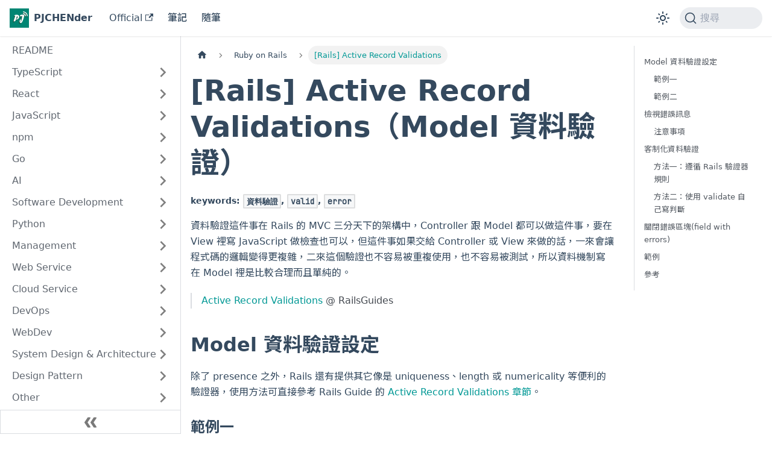

--- FILE ---
content_type: text/html; charset=utf-8
request_url: https://pjchender.dev/ruby-on-rails/ruby-on-rails-active-record-validation/
body_size: 10606
content:
<!doctype html>
<html lang="zh-Hant" dir="ltr" class="docs-wrapper plugin-docs plugin-id-default docs-version-current docs-doc-page docs-doc-id-ruby-on-rails/ruby-on-rails-active-record-validation" data-has-hydrated="false">
<head>
<meta charset="UTF-8">
<meta name="generator" content="Docusaurus v3.7.0">
<title data-rh="true">[Rails] Active Record Validations（Model 資料驗證） | PJCHENder I/O</title><meta data-rh="true" name="viewport" content="width=device-width,initial-scale=1"><meta data-rh="true" name="twitter:card" content="summary_large_image"><meta data-rh="true" property="og:url" content="https://pjchender.github.io/ruby-on-rails/ruby-on-rails-active-record-validation/"><meta data-rh="true" property="og:locale" content="zh_Hant"><meta data-rh="true" name="docusaurus_locale" content="zh-Hant"><meta data-rh="true" name="docsearch:language" content="zh-Hant"><meta data-rh="true" name="docusaurus_version" content="current"><meta data-rh="true" name="docusaurus_tag" content="docs-default-current"><meta data-rh="true" name="docsearch:version" content="current"><meta data-rh="true" name="docsearch:docusaurus_tag" content="docs-default-current"><meta data-rh="true" property="og:title" content="[Rails] Active Record Validations（Model 資料驗證） | PJCHENder I/O"><meta data-rh="true" name="description" content="keywords: 資料驗證, valid, error"><meta data-rh="true" property="og:description" content="keywords: 資料驗證, valid, error"><meta data-rh="true" name="keywords" content="Ruby on Rails,rails"><link data-rh="true" rel="icon" href="/img/pjchender.png"><link data-rh="true" rel="canonical" href="https://pjchender.github.io/ruby-on-rails/ruby-on-rails-active-record-validation/"><link data-rh="true" rel="alternate" href="https://pjchender.github.io/ruby-on-rails/ruby-on-rails-active-record-validation/" hreflang="zh-Hant"><link data-rh="true" rel="alternate" href="https://pjchender.github.io/ruby-on-rails/ruby-on-rails-active-record-validation/" hreflang="x-default"><link data-rh="true" rel="preconnect" href="https://R5H55JOIW4-dsn.algolia.net" crossorigin="anonymous"><link rel="alternate" type="application/rss+xml" href="/blog/rss.xml" title="PJCHENder I/O RSS Feed">
<link rel="alternate" type="application/atom+xml" href="/blog/atom.xml" title="PJCHENder I/O Atom Feed">

<link rel="preconnect" href="https://www.google-analytics.com">
<link rel="preconnect" href="https://www.googletagmanager.com">
<script async src="https://www.googletagmanager.com/gtag/js?id=G-WLTGBSE914"></script>
<script>function gtag(){dataLayer.push(arguments)}window.dataLayer=window.dataLayer||[],gtag("js",new Date),gtag("config","G-WLTGBSE914",{})</script>



<link rel="search" type="application/opensearchdescription+xml" title="PJCHENder I/O" href="/opensearch.xml"><link rel="stylesheet" href="/assets/css/styles.a4d7fb23.css">
<script src="/assets/js/runtime~main.7eb74bde.js" defer="defer"></script>
<script src="/assets/js/main.4c238720.js" defer="defer"></script>
</head>
<body class="navigation-with-keyboard">
<script>!function(){function t(t){document.documentElement.setAttribute("data-theme",t)}var e=function(){try{return new URLSearchParams(window.location.search).get("docusaurus-theme")}catch(t){}}()||function(){try{return window.localStorage.getItem("theme")}catch(t){}}();t(null!==e?e:"light")}(),function(){try{const n=new URLSearchParams(window.location.search).entries();for(var[t,e]of n)if(t.startsWith("docusaurus-data-")){var a=t.replace("docusaurus-data-","data-");document.documentElement.setAttribute(a,e)}}catch(t){}}()</script><div id="__docusaurus"><div role="region" aria-label="跳至主要内容"><a class="skipToContent_fXgn" href="#__docusaurus_skipToContent_fallback">跳至主要内容</a></div><nav aria-label="主導航" class="navbar navbar--fixed-top"><div class="navbar__inner"><div class="navbar__items"><button aria-label="切換導覽列" aria-expanded="false" class="navbar__toggle clean-btn" type="button"><svg width="30" height="30" viewBox="0 0 30 30" aria-hidden="true"><path stroke="currentColor" stroke-linecap="round" stroke-miterlimit="10" stroke-width="2" d="M4 7h22M4 15h22M4 23h22"></path></svg></button><a class="navbar__brand" href="/"><div class="navbar__logo"><img src="/img/pjchender.png" alt="PJCHENder" class="themedComponent_mlkZ themedComponent--light_NVdE"><img src="/img/pjchender.png" alt="PJCHENder" class="themedComponent_mlkZ themedComponent--dark_xIcU"></div><b class="navbar__title text--truncate">PJCHENder</b></a><a href="https://pjchender.blogspot.com/" target="_blank" rel="noopener noreferrer" class="navbar__item navbar__link">Official<svg width="13.5" height="13.5" aria-hidden="true" viewBox="0 0 24 24" class="iconExternalLink_nPIU"><path fill="currentColor" d="M21 13v10h-21v-19h12v2h-10v15h17v-8h2zm3-12h-10.988l4.035 4-6.977 7.07 2.828 2.828 6.977-7.07 4.125 4.172v-11z"></path></svg></a><a class="navbar__item navbar__link" href="/">筆記</a><a class="navbar__item navbar__link" href="/blog/">隨筆</a></div><div class="navbar__items navbar__items--right"><div class="toggle_vylO colorModeToggle_DEke"><button class="clean-btn toggleButton_gllP toggleButtonDisabled_aARS" type="button" disabled="" title="切換淺色/深色模式（當前為淺色模式）" aria-label="切換淺色/深色模式（當前為淺色模式）" aria-live="polite" aria-pressed="false"><svg viewBox="0 0 24 24" width="24" height="24" class="lightToggleIcon_pyhR"><path fill="currentColor" d="M12,9c1.65,0,3,1.35,3,3s-1.35,3-3,3s-3-1.35-3-3S10.35,9,12,9 M12,7c-2.76,0-5,2.24-5,5s2.24,5,5,5s5-2.24,5-5 S14.76,7,12,7L12,7z M2,13l2,0c0.55,0,1-0.45,1-1s-0.45-1-1-1l-2,0c-0.55,0-1,0.45-1,1S1.45,13,2,13z M20,13l2,0c0.55,0,1-0.45,1-1 s-0.45-1-1-1l-2,0c-0.55,0-1,0.45-1,1S19.45,13,20,13z M11,2v2c0,0.55,0.45,1,1,1s1-0.45,1-1V2c0-0.55-0.45-1-1-1S11,1.45,11,2z M11,20v2c0,0.55,0.45,1,1,1s1-0.45,1-1v-2c0-0.55-0.45-1-1-1C11.45,19,11,19.45,11,20z M5.99,4.58c-0.39-0.39-1.03-0.39-1.41,0 c-0.39,0.39-0.39,1.03,0,1.41l1.06,1.06c0.39,0.39,1.03,0.39,1.41,0s0.39-1.03,0-1.41L5.99,4.58z M18.36,16.95 c-0.39-0.39-1.03-0.39-1.41,0c-0.39,0.39-0.39,1.03,0,1.41l1.06,1.06c0.39,0.39,1.03,0.39,1.41,0c0.39-0.39,0.39-1.03,0-1.41 L18.36,16.95z M19.42,5.99c0.39-0.39,0.39-1.03,0-1.41c-0.39-0.39-1.03-0.39-1.41,0l-1.06,1.06c-0.39,0.39-0.39,1.03,0,1.41 s1.03,0.39,1.41,0L19.42,5.99z M7.05,18.36c0.39-0.39,0.39-1.03,0-1.41c-0.39-0.39-1.03-0.39-1.41,0l-1.06,1.06 c-0.39,0.39-0.39,1.03,0,1.41s1.03,0.39,1.41,0L7.05,18.36z"></path></svg><svg viewBox="0 0 24 24" width="24" height="24" class="darkToggleIcon_wfgR"><path fill="currentColor" d="M9.37,5.51C9.19,6.15,9.1,6.82,9.1,7.5c0,4.08,3.32,7.4,7.4,7.4c0.68,0,1.35-0.09,1.99-0.27C17.45,17.19,14.93,19,12,19 c-3.86,0-7-3.14-7-7C5,9.07,6.81,6.55,9.37,5.51z M12,3c-4.97,0-9,4.03-9,9s4.03,9,9,9s9-4.03,9-9c0-0.46-0.04-0.92-0.1-1.36 c-0.98,1.37-2.58,2.26-4.4,2.26c-2.98,0-5.4-2.42-5.4-5.4c0-1.81,0.89-3.42,2.26-4.4C12.92,3.04,12.46,3,12,3L12,3z"></path></svg></button></div><div class="navbarSearchContainer_Bca1"><button type="button" class="DocSearch DocSearch-Button" aria-label="搜尋 (Command+K)"><span class="DocSearch-Button-Container"><svg width="20" height="20" class="DocSearch-Search-Icon" viewBox="0 0 20 20" aria-hidden="true"><path d="M14.386 14.386l4.0877 4.0877-4.0877-4.0877c-2.9418 2.9419-7.7115 2.9419-10.6533 0-2.9419-2.9418-2.9419-7.7115 0-10.6533 2.9418-2.9419 7.7115-2.9419 10.6533 0 2.9419 2.9418 2.9419 7.7115 0 10.6533z" stroke="currentColor" fill="none" fill-rule="evenodd" stroke-linecap="round" stroke-linejoin="round"></path></svg><span class="DocSearch-Button-Placeholder">搜尋</span></span><span class="DocSearch-Button-Keys"></span></button></div></div></div><div role="presentation" class="navbar-sidebar__backdrop"></div></nav><div id="__docusaurus_skipToContent_fallback" class="main-wrapper mainWrapper_z2l0"><div class="docsWrapper_hBAB"><button aria-label="回到頂部" class="clean-btn theme-back-to-top-button backToTopButton_sjWU" type="button"></button><div class="docRoot_UBD9"><aside class="theme-doc-sidebar-container docSidebarContainer_YfHR"><div class="sidebarViewport_aRkj"><div class="sidebar_njMd"><nav aria-label="文件側邊欄" class="menu thin-scrollbar menu_SIkG"><ul class="theme-doc-sidebar-menu menu__list"><li class="theme-doc-sidebar-item-link theme-doc-sidebar-item-link-level-1 menu__list-item"><a class="menu__link" href="/">README</a></li><li class="theme-doc-sidebar-item-category theme-doc-sidebar-item-category-level-1 menu__list-item menu__list-item--collapsed"><div class="menu__list-item-collapsible"><a class="menu__link menu__link--sublist menu__link--sublist-caret" role="button" aria-expanded="false" href="/typescript/ts-basic-types/">TypeScript</a></div></li><li class="theme-doc-sidebar-item-category theme-doc-sidebar-item-category-level-1 menu__list-item menu__list-item--collapsed"><div class="menu__list-item-collapsible"><a class="menu__link menu__link--sublist menu__link--sublist-caret" role="button" aria-expanded="false" href="/react/nextjs-doc-advanced-features/">React</a></div></li><li class="theme-doc-sidebar-item-category theme-doc-sidebar-item-category-level-1 menu__list-item menu__list-item--collapsed"><div class="menu__list-item-collapsible"><a class="menu__link menu__link--sublist menu__link--sublist-caret" role="button" aria-expanded="false" href="/javascript/js-async-await/">JavaScript</a></div></li><li class="theme-doc-sidebar-item-category theme-doc-sidebar-item-category-level-1 menu__list-item menu__list-item--collapsed"><div class="menu__list-item-collapsible"><a class="menu__link menu__link--sublist menu__link--sublist-caret" role="button" aria-expanded="false" href="/npm/npm-learn-and-understand-angular/">npm</a></div></li><li class="theme-doc-sidebar-item-category theme-doc-sidebar-item-category-level-1 menu__list-item menu__list-item--collapsed"><div class="menu__list-item-collapsible"><a class="menu__link menu__link--sublist menu__link--sublist-caret" role="button" aria-expanded="false" href="/golang/go-getting-started/">Go</a></div></li><li class="theme-doc-sidebar-item-category theme-doc-sidebar-item-category-level-1 menu__list-item menu__list-item--collapsed"><div class="menu__list-item-collapsible"><a class="menu__link menu__link--sublist menu__link--sublist-caret" role="button" aria-expanded="false" href="/AI/course-fem-openai-note/">AI</a></div></li><li class="theme-doc-sidebar-item-category theme-doc-sidebar-item-category-level-1 menu__list-item menu__list-item--collapsed"><div class="menu__list-item-collapsible"><a class="menu__link menu__link--sublist menu__link--sublist-caret" role="button" aria-expanded="false" href="/software-development/swd-inheritance-composition/">Software Development</a></div></li><li class="theme-doc-sidebar-item-category theme-doc-sidebar-item-category-level-1 menu__list-item menu__list-item--collapsed"><div class="menu__list-item-collapsible"><a class="menu__link menu__link--sublist menu__link--sublist-caret" role="button" aria-expanded="false" href="/python/note-python-dataclasses/">Python</a></div></li><li class="theme-doc-sidebar-item-category theme-doc-sidebar-item-category-level-1 menu__list-item menu__list-item--collapsed"><div class="menu__list-item-collapsible"><a class="menu__link menu__link--sublist menu__link--sublist-caret" role="button" aria-expanded="false" href="/management/career-management-project-management/">Management</a></div></li><li class="theme-doc-sidebar-item-category theme-doc-sidebar-item-category-level-1 menu__list-item menu__list-item--collapsed"><div class="menu__list-item-collapsible"><a class="menu__link menu__link--sublist menu__link--sublist-caret" role="button" aria-expanded="false" href="/webservice/webservice-bugsnag/">Web Service</a></div></li><li class="theme-doc-sidebar-item-category theme-doc-sidebar-item-category-level-1 menu__list-item menu__list-item--collapsed"><div class="menu__list-item-collapsible"><a class="menu__link menu__link--sublist menu__link--sublist-caret" role="button" aria-expanded="false" href="/cloud-service/sentry-performance/">Cloud Service</a></div></li><li class="theme-doc-sidebar-item-category theme-doc-sidebar-item-category-level-1 menu__list-item menu__list-item--collapsed"><div class="menu__list-item-collapsible"><a class="menu__link menu__link--sublist menu__link--sublist-caret" role="button" aria-expanded="false" href="/devops/devops-semantic-release/">DevOps</a></div></li><li class="theme-doc-sidebar-item-category theme-doc-sidebar-item-category-level-1 menu__list-item menu__list-item--collapsed"><div class="menu__list-item-collapsible"><a class="menu__link menu__link--sublist menu__link--sublist-caret" role="button" aria-expanded="false" href="/webdev/google-developer-chrome-dev-tool/">WebDev</a></div></li><li class="theme-doc-sidebar-item-category theme-doc-sidebar-item-category-level-1 menu__list-item menu__list-item--collapsed"><div class="menu__list-item-collapsible"><a class="menu__link menu__link--sublist menu__link--sublist-caret" role="button" aria-expanded="false" href="/system-design-and-architecture/system-design-api-gateway/">System Design &amp; Architecture</a></div></li><li class="theme-doc-sidebar-item-category theme-doc-sidebar-item-category-level-1 menu__list-item menu__list-item--collapsed"><div class="menu__list-item-collapsible"><a class="menu__link menu__link--sublist menu__link--sublist-caret" role="button" aria-expanded="false" href="/pattern/clean-code/">Design Pattern</a></div></li><li class="theme-doc-sidebar-item-category theme-doc-sidebar-item-category-level-1 menu__list-item menu__list-item--collapsed"><div class="menu__list-item-collapsible"><a class="menu__link menu__link--sublist menu__link--sublist-caret" role="button" aria-expanded="false" href="/other/note-curl-cli/">Other</a></div></li><li class="theme-doc-sidebar-item-category theme-doc-sidebar-item-category-level-1 menu__list-item menu__list-item--collapsed"><div class="menu__list-item-collapsible"><a class="menu__link menu__link--sublist menu__link--sublist-caret" role="button" aria-expanded="false" href="/internet/is-security-csp/">Internet</a></div></li><li class="theme-doc-sidebar-item-category theme-doc-sidebar-item-category-level-1 menu__list-item menu__list-item--collapsed"><div class="menu__list-item-collapsible"><a class="menu__link menu__link--sublist menu__link--sublist-caret" role="button" aria-expanded="false" href="/web3/course-blockchain/">Web3</a></div></li><li class="theme-doc-sidebar-item-category theme-doc-sidebar-item-category-level-1 menu__list-item menu__list-item--collapsed"><div class="menu__list-item-collapsible"><a class="menu__link menu__link--sublist menu__link--sublist-caret" role="button" aria-expanded="false" href="/webapis/guide-webapis-url-parameters/">WebAPIs</a></div></li><li class="theme-doc-sidebar-item-category theme-doc-sidebar-item-category-level-1 menu__list-item menu__list-item--collapsed"><div class="menu__list-item-collapsible"><a class="menu__link menu__link--sublist menu__link--sublist-caret" role="button" aria-expanded="false" href="/chrome-extension/chrome-extension-api/">Chrome Extension</a></div></li><li class="theme-doc-sidebar-item-category theme-doc-sidebar-item-category-level-1 menu__list-item menu__list-item--collapsed"><div class="menu__list-item-collapsible"><a class="menu__link menu__link--sublist menu__link--sublist-caret" role="button" aria-expanded="false" href="/app/app-gmail-import/">App</a></div></li><li class="theme-doc-sidebar-item-category theme-doc-sidebar-item-category-level-1 menu__list-item menu__list-item--collapsed"><div class="menu__list-item-collapsible"><a class="menu__link menu__link--sublist menu__link--sublist-caret" role="button" aria-expanded="false" href="/database/database-basic/">Database</a></div></li><li class="theme-doc-sidebar-item-category theme-doc-sidebar-item-category-level-1 menu__list-item menu__list-item--collapsed"><div class="menu__list-item-collapsible"><a class="menu__link menu__link--sublist menu__link--sublist-caret" role="button" aria-expanded="false" href="/dsa/dsa-array-string/">資料結構與演算法</a></div></li><li class="theme-doc-sidebar-item-category theme-doc-sidebar-item-category-level-1 menu__list-item menu__list-item--collapsed"><div class="menu__list-item-collapsible"><a class="menu__link menu__link--sublist menu__link--sublist-caret" role="button" aria-expanded="false" href="/ironman-2021/ironman-2021-day01/">鐵人賽 2021</a></div></li><li class="theme-doc-sidebar-item-category theme-doc-sidebar-item-category-level-1 menu__list-item menu__list-item--collapsed"><div class="menu__list-item-collapsible"><a class="menu__link menu__link--sublist menu__link--sublist-caret" role="button" aria-expanded="false" href="/nodejs/node-is-not-equal-to-js/">NodeJS</a></div></li><li class="theme-doc-sidebar-item-category theme-doc-sidebar-item-category-level-1 menu__list-item menu__list-item--collapsed"><div class="menu__list-item-collapsible"><a class="menu__link menu__link--sublist menu__link--sublist-caret" role="button" aria-expanded="false" href="/ui/ui-headlessui/">UI</a></div></li><li class="theme-doc-sidebar-item-category theme-doc-sidebar-item-category-level-1 menu__list-item menu__list-item--collapsed"><div class="menu__list-item-collapsible"><a class="menu__link menu__link--sublist menu__link--sublist-caret" role="button" aria-expanded="false" href="/html/html-drag-and-drop/">HTML</a></div></li><li class="theme-doc-sidebar-item-category theme-doc-sidebar-item-category-level-1 menu__list-item menu__list-item--collapsed"><div class="menu__list-item-collapsible"><a class="menu__link menu__link--sublist menu__link--sublist-caret" role="button" aria-expanded="false" href="/css/bs4-custom-container/">CSS</a></div></li><li class="theme-doc-sidebar-item-category theme-doc-sidebar-item-category-level-1 menu__list-item menu__list-item--collapsed"><div class="menu__list-item-collapsible"><a class="menu__link menu__link--sublist menu__link--sublist-caret" role="button" aria-expanded="false" href="/webpack/google-developer-tree-shaking/">Webpack</a></div></li><li class="theme-doc-sidebar-item-category theme-doc-sidebar-item-category-level-1 menu__list-item menu__list-item--collapsed"><div class="menu__list-item-collapsible"><a class="menu__link menu__link--sublist menu__link--sublist-caret" role="button" aria-expanded="false" href="/state-machine/xstate-guide-state-chart/">State Machine</a></div></li><li class="theme-doc-sidebar-item-category theme-doc-sidebar-item-category-level-1 menu__list-item menu__list-item--collapsed"><div class="menu__list-item-collapsible"><a class="menu__link menu__link--sublist menu__link--sublist-caret" role="button" aria-expanded="false" href="/js30/js30-day01/">JS30</a></div></li><li class="theme-doc-sidebar-item-category theme-doc-sidebar-item-category-level-1 menu__list-item"><div class="menu__list-item-collapsible"><a class="menu__link menu__link--sublist menu__link--sublist-caret menu__link--active" role="button" aria-expanded="true" href="/ruby-on-rails/ruby-on-rails-aasm/">Ruby on Rails</a></div><ul style="display:block;overflow:visible;height:auto" class="menu__list"><li class="theme-doc-sidebar-item-link theme-doc-sidebar-item-link-level-2 menu__list-item"><a class="menu__link" tabindex="0" href="/ruby-on-rails/ruby-on-rails-aasm/">[gem] AASM 狀態機</a></li><li class="theme-doc-sidebar-item-link theme-doc-sidebar-item-link-level-2 menu__list-item"><a class="menu__link" tabindex="0" href="/ruby-on-rails/ruby-on-rails-acts-as-list/">[gem] Acts as list</a></li><li class="theme-doc-sidebar-item-link theme-doc-sidebar-item-link-level-2 menu__list-item"><a class="menu__link" tabindex="0" href="/ruby-on-rails/ruby-on-rails-acts-as-taggable/">[gem] Acts as list</a></li><li class="theme-doc-sidebar-item-link theme-doc-sidebar-item-link-level-2 menu__list-item"><a class="menu__link" tabindex="0" href="/ruby-on-rails/ruby-on-rails-devise/">[gem] Devise</a></li><li class="theme-doc-sidebar-item-link theme-doc-sidebar-item-link-level-2 menu__list-item"><a class="menu__link" tabindex="0" href="/ruby-on-rails/ruby-on-rails-enumerize/">[gem] Enumerize</a></li><li class="theme-doc-sidebar-item-link theme-doc-sidebar-item-link-level-2 menu__list-item"><a class="menu__link" tabindex="0" href="/ruby-on-rails/ruby-on-rails-rolify/">[gem] Rolify</a></li><li class="theme-doc-sidebar-item-link theme-doc-sidebar-item-link-level-2 menu__list-item"><a class="menu__link" tabindex="0" href="/ruby-on-rails/ruby-on-rails-kaminari/">[gem] kaminari</a></li><li class="theme-doc-sidebar-item-link theme-doc-sidebar-item-link-level-2 menu__list-item"><a class="menu__link" tabindex="0" href="/ruby-on-rails/ruby-on-rails-gems/">[gem] 常用模組套件</a></li><li class="theme-doc-sidebar-item-link theme-doc-sidebar-item-link-level-2 menu__list-item"><a class="menu__link" tabindex="0" href="/ruby-on-rails/ruby-on-rails-action-controller/">[Rails] Action Controller Overview</a></li><li class="theme-doc-sidebar-item-link theme-doc-sidebar-item-link-level-2 menu__list-item"><a class="menu__link" tabindex="0" href="/ruby-on-rails/ruby-on-rails-action-mailer/">[Rails] Action Mailer Basic</a></li><li class="theme-doc-sidebar-item-link theme-doc-sidebar-item-link-level-2 menu__list-item"><a class="menu__link" tabindex="0" href="/ruby-on-rails/ruby-on-rails-action-text/">[Rails] Action Text Overview</a></li><li class="theme-doc-sidebar-item-link theme-doc-sidebar-item-link-level-2 menu__list-item"><a class="menu__link" tabindex="0" href="/ruby-on-rails/ruby-on-rails-action-view-form-helpers/">[Rails] Action View Form Helpers</a></li><li class="theme-doc-sidebar-item-link theme-doc-sidebar-item-link-level-2 menu__list-item"><a class="menu__link" tabindex="0" href="/ruby-on-rails/ruby-on-rails-action-view-layout-partial/">[Rails] Action View, Layout, Partial, Render</a></li><li class="theme-doc-sidebar-item-link theme-doc-sidebar-item-link-level-2 menu__list-item"><a class="menu__link" tabindex="0" href="/ruby-on-rails/ruby-on-rails-active-record-association/">[Rails] Active Record Association (Model)</a></li><li class="theme-doc-sidebar-item-link theme-doc-sidebar-item-link-level-2 menu__list-item"><a class="menu__link" tabindex="0" href="/ruby-on-rails/ruby-on-rails-active-record-basic/">[Rails] Active Record Basic（Model 基本的 CRUD 操作）</a></li><li class="theme-doc-sidebar-item-link theme-doc-sidebar-item-link-level-2 menu__list-item"><a class="menu__link" tabindex="0" href="/ruby-on-rails/ruby-on-rails-active-record-migration/">[Rails] Active Record Migration (Database Migration)</a></li><li class="theme-doc-sidebar-item-link theme-doc-sidebar-item-link-level-2 menu__list-item"><a class="menu__link" tabindex="0" href="/ruby-on-rails/ruby-on-rails-active-record-query/">[Rails] Active Record Query (SQL Query)</a></li><li class="theme-doc-sidebar-item-link theme-doc-sidebar-item-link-level-2 menu__list-item"><a class="menu__link menu__link--active" aria-current="page" tabindex="0" href="/ruby-on-rails/ruby-on-rails-active-record-validation/">[Rails] Active Record Validations</a></li><li class="theme-doc-sidebar-item-link theme-doc-sidebar-item-link-level-2 menu__list-item"><a class="menu__link" tabindex="0" href="/ruby-on-rails/ruby-on-rails-active-storage/">[Rails] Active Storage Overview</a></li><li class="theme-doc-sidebar-item-link theme-doc-sidebar-item-link-level-2 menu__list-item"><a class="menu__link" tabindex="0" href="/ruby-on-rails/ruby-on-rails-action-view-helper/">[Rails] Action View Helper</a></li><li class="theme-doc-sidebar-item-link theme-doc-sidebar-item-link-level-2 menu__list-item"><a class="menu__link" tabindex="0" href="/ruby-on-rails/ruby-on-rails-routes/">[Rails] routes 的使用</a></li><li class="theme-doc-sidebar-item-link theme-doc-sidebar-item-link-level-2 menu__list-item"><a class="menu__link" tabindex="0" href="/ruby-on-rails/ruby-on-rails-i18n/">[Rails] i18n</a></li><li class="theme-doc-sidebar-item-link theme-doc-sidebar-item-link-level-2 menu__list-item"><a class="menu__link" tabindex="0" href="/ruby-on-rails/ruby-on-rails-assets/">[Rails] 靜態檔案處理（The AssetPipeline）</a></li><li class="theme-doc-sidebar-item-link theme-doc-sidebar-item-link-level-2 menu__list-item"><a class="menu__link" tabindex="0" href="/ruby-on-rails/ruby-on-rails-ajax/">[Rails] AJAX 小技巧</a></li><li class="theme-doc-sidebar-item-link theme-doc-sidebar-item-link-level-2 menu__list-item"><a class="menu__link" tabindex="0" href="/ruby-on-rails/ruby-on-rails-nested-model/">[Rails] Nested Model</a></li><li class="theme-doc-sidebar-item-link theme-doc-sidebar-item-link-level-2 menu__list-item"><a class="menu__link" tabindex="0" href="/ruby-on-rails/ruby-on-rails-number/">[Rails] Number</a></li><li class="theme-doc-sidebar-item-link theme-doc-sidebar-item-link-level-2 menu__list-item"><a class="menu__link" tabindex="0" href="/ruby-on-rails/ruby-on-rails-stimulus/">[Rails] Rails with Stimulus 起手式</a></li><li class="theme-doc-sidebar-item-link theme-doc-sidebar-item-link-level-2 menu__list-item"><a class="menu__link" tabindex="0" href="/ruby-on-rails/ruby-on-rails-vue-outlet/">[Rails] Vue-outlet for Turbolinks</a></li><li class="theme-doc-sidebar-item-link theme-doc-sidebar-item-link-level-2 menu__list-item"><a class="menu__link" tabindex="0" href="/ruby-on-rails/ruby-on-rails-vue-webpacker/">[Rails] Webpacker</a></li><li class="theme-doc-sidebar-item-link theme-doc-sidebar-item-link-level-2 menu__list-item"><a class="menu__link" tabindex="0" href="/ruby-on-rails/ruby-on-rails-carrierwave-uploader/">[Rails] carrierwave uploader</a></li><li class="theme-doc-sidebar-item-link theme-doc-sidebar-item-link-level-2 menu__list-item"><a class="menu__link" tabindex="0" href="/ruby-on-rails/ruby-on-rails-config/">[Rails] Config 相關設定</a></li><li class="theme-doc-sidebar-item-link theme-doc-sidebar-item-link-level-2 menu__list-item"><a class="menu__link" tabindex="0" href="/ruby-on-rails/ruby-on-rails-is-empty/">[Rails] 判斷內容是空或有</a></li><li class="theme-doc-sidebar-item-link theme-doc-sidebar-item-link-level-2 menu__list-item"><a class="menu__link" tabindex="0" href="/ruby-on-rails/ruby-on-rails-is-object-parent/">[Rails] 判斷物件有哪些方法？上一層是誰？屬於哪個型態</a></li><li class="theme-doc-sidebar-item-link theme-doc-sidebar-item-link-level-2 menu__list-item"><a class="menu__link" tabindex="0" href="/ruby-on-rails/rails-naming-convention/">[Rails] 命名慣例整理</a></li><li class="theme-doc-sidebar-item-link theme-doc-sidebar-item-link-level-2 menu__list-item"><a class="menu__link" tabindex="0" href="/ruby-on-rails/ruby-on-rails-gemfile/">[Rails] 在 Rails 專案中使用 gem (Gemfile)</a></li><li class="theme-doc-sidebar-item-link theme-doc-sidebar-item-link-level-2 menu__list-item"><a class="menu__link" tabindex="0" href="/ruby-on-rails/ruby-on-rails-get-start/">[Rails] 安裝並啟動 Rails 專案</a></li><li class="theme-doc-sidebar-item-link theme-doc-sidebar-item-link-level-2 menu__list-item"><a class="menu__link" tabindex="0" href="/ruby-on-rails/ruby-on-rails-tips/">[Rails] 小技巧 Rails Tips</a></li><li class="theme-doc-sidebar-item-link theme-doc-sidebar-item-link-level-2 menu__list-item"><a class="menu__link" tabindex="0" href="/ruby-on-rails/ruby-on-rails-time-helper/">[Rails] 時間相關函式（Time）</a></li><li class="theme-doc-sidebar-item-link theme-doc-sidebar-item-link-level-2 menu__list-item"><a class="menu__link" tabindex="0" href="/ruby-on-rails/ruby-on-rails-env/">[Rails] 環境變數 environment variables</a></li><li class="theme-doc-sidebar-item-link theme-doc-sidebar-item-link-level-2 menu__list-item"><a class="menu__link" tabindex="0" href="/ruby-on-rails/ruby-error-handling/">[Ruby] Error Handling（錯誤處理）</a></li><li class="theme-doc-sidebar-item-link theme-doc-sidebar-item-link-level-2 menu__list-item"><a class="menu__link" tabindex="0" href="/ruby-on-rails/ruby-http-request/">[Ruby] HTTP request 請求</a></li><li class="theme-doc-sidebar-item-link theme-doc-sidebar-item-link-level-2 menu__list-item"><a class="menu__link" tabindex="0" href="/ruby-on-rails/ruby-hash/">[Ruby] Hash</a></li><li class="theme-doc-sidebar-item-link theme-doc-sidebar-item-link-level-2 menu__list-item"><a class="menu__link" tabindex="0" href="/ruby-on-rails/ruby-symbol/">[Ruby] Symbol</a></li><li class="theme-doc-sidebar-item-link theme-doc-sidebar-item-link-level-2 menu__list-item"><a class="menu__link" tabindex="0" href="/ruby-on-rails/ruby-function-method/">[Ruby] 方法／函式</a></li><li class="theme-doc-sidebar-item-link theme-doc-sidebar-item-link-level-2 menu__list-item"><a class="menu__link" tabindex="0" href="/ruby-on-rails/ruby-control-flow-and-operator/">[Ruby] 流程控制與運算子</a></li><li class="theme-doc-sidebar-item-link theme-doc-sidebar-item-link-level-2 menu__list-item"><a class="menu__link" tabindex="0" href="/ruby-on-rails/ruby-object/">[Ruby] 物件、類別和模組</a></li><li class="theme-doc-sidebar-item-link theme-doc-sidebar-item-link-level-2 menu__list-item"><a class="menu__link" tabindex="0" href="/ruby-on-rails/ruby-block-proc-lambda/">[Ruby] block, Proc 和 Lambda</a></li><li class="theme-doc-sidebar-item-link theme-doc-sidebar-item-link-level-2 menu__list-item"><a class="menu__link" tabindex="0" href="/ruby-on-rails/ruby-block-variable-constants/">[Ruby] 變數與常數</a></li><li class="theme-doc-sidebar-item-link theme-doc-sidebar-item-link-level-2 menu__list-item"><a class="menu__link" tabindex="0" href="/ruby-on-rails/ruby-loop-and-iterator/">[Ruby] 迴圈及疊代</a></li><li class="theme-doc-sidebar-item-link theme-doc-sidebar-item-link-level-2 menu__list-item"><a class="menu__link" tabindex="0" href="/ruby-on-rails/ruby-loop-array/">[Ruby] Array</a></li><li class="theme-doc-sidebar-item-link theme-doc-sidebar-item-link-level-2 menu__list-item"><a class="menu__link" tabindex="0" href="/ruby-on-rails/rails-cli-bundler/">[指令] Bundler CLI</a></li><li class="theme-doc-sidebar-item-link theme-doc-sidebar-item-link-level-2 menu__list-item"><a class="menu__link" tabindex="0" href="/ruby-on-rails/rails-cli-rvm/">[指令] RVM 指令操作 CLI</a></li><li class="theme-doc-sidebar-item-link theme-doc-sidebar-item-link-level-2 menu__list-item"><a class="menu__link" tabindex="0" href="/ruby-on-rails/rails-cli-gemsets/">[指令] RVM Gemsets CLI</a></li><li class="theme-doc-sidebar-item-link theme-doc-sidebar-item-link-level-2 menu__list-item"><a class="menu__link" tabindex="0" href="/ruby-on-rails/rails-cli-rubygems/">[指令] RubyGems gem CLI</a></li><li class="theme-doc-sidebar-item-link theme-doc-sidebar-item-link-level-2 menu__list-item"><a class="menu__link" tabindex="0" href="/ruby-on-rails/rails-cli/">[指令] The Rails Command Line Cli（建立專案）</a></li></ul></li></ul></nav><button type="button" title="收起側邊欄" aria-label="收起側邊欄" class="button button--secondary button--outline collapseSidebarButton_PEFL"><svg width="20" height="20" aria-hidden="true" class="collapseSidebarButtonIcon_kv0_"><g fill="#7a7a7a"><path d="M9.992 10.023c0 .2-.062.399-.172.547l-4.996 7.492a.982.982 0 01-.828.454H1c-.55 0-1-.453-1-1 0-.2.059-.403.168-.551l4.629-6.942L.168 3.078A.939.939 0 010 2.528c0-.548.45-.997 1-.997h2.996c.352 0 .649.18.828.45L9.82 9.472c.11.148.172.347.172.55zm0 0"></path><path d="M19.98 10.023c0 .2-.058.399-.168.547l-4.996 7.492a.987.987 0 01-.828.454h-3c-.547 0-.996-.453-.996-1 0-.2.059-.403.168-.551l4.625-6.942-4.625-6.945a.939.939 0 01-.168-.55 1 1 0 01.996-.997h3c.348 0 .649.18.828.45l4.996 7.492c.11.148.168.347.168.55zm0 0"></path></g></svg></button></div></div></aside><main class="docMainContainer_TBSr"><div class="container padding-top--md padding-bottom--lg"><div class="row"><div class="col docItemCol_VOVn"><div class="docItemContainer_Djhp"><article><nav class="theme-doc-breadcrumbs breadcrumbsContainer_Z_bl" aria-label="頁面路徑"><ul class="breadcrumbs" itemscope="" itemtype="https://schema.org/BreadcrumbList"><li class="breadcrumbs__item"><a aria-label="主頁面" class="breadcrumbs__link" href="/"><svg viewBox="0 0 24 24" class="breadcrumbHomeIcon_YNFT"><path d="M10 19v-5h4v5c0 .55.45 1 1 1h3c.55 0 1-.45 1-1v-7h1.7c.46 0 .68-.57.33-.87L12.67 3.6c-.38-.34-.96-.34-1.34 0l-8.36 7.53c-.34.3-.13.87.33.87H5v7c0 .55.45 1 1 1h3c.55 0 1-.45 1-1z" fill="currentColor"></path></svg></a></li><li class="breadcrumbs__item"><span class="breadcrumbs__link">Ruby on Rails</span><meta itemprop="position" content="1"></li><li itemscope="" itemprop="itemListElement" itemtype="https://schema.org/ListItem" class="breadcrumbs__item breadcrumbs__item--active"><span class="breadcrumbs__link" itemprop="name">[Rails] Active Record Validations</span><meta itemprop="position" content="2"></li></ul></nav><div class="tocCollapsible_ETCw theme-doc-toc-mobile tocMobile_ITEo"><button type="button" class="clean-btn tocCollapsibleButton_TO0P">本頁導覽</button></div><div class="theme-doc-markdown markdown"><header><h1>[Rails] Active Record Validations（Model 資料驗證）</h1></header><h5 class="anchor anchorWithStickyNavbar_LWe7" id="keywords-資料驗證-valid-error">keywords: <code>資料驗證</code>, <code>valid</code>, <code>error</code><a href="#keywords-資料驗證-valid-error" class="hash-link" aria-label="keywords-資料驗證-valid-error的直接連結" title="keywords-資料驗證-valid-error的直接連結">​</a></h5>
<p>資料驗證這件事在 Rails 的 MVC 三分天下的架構中，Controller 跟 Model 都可以做這件事，要在 View 裡寫 JavaScript 做檢查也可以，但這件事如果交給 Controller 或 View 來做的話，一來會讓程式碼的邏輯變得更複雜，二來這個驗證也不容易被重複使用，也不容易被測試，所以資料機制寫在 Model 裡是比較合理而且單純的。</p>
<blockquote>
<p><a href="http://guides.rubyonrails.org/active_record_validations.html" target="_blank" rel="noopener noreferrer">Active Record Validations</a> @ RailsGuides</p>
</blockquote>
<h2 class="anchor anchorWithStickyNavbar_LWe7" id="model-資料驗證設定">Model 資料驗證設定<a href="#model-資料驗證設定" class="hash-link" aria-label="Model 資料驗證設定的直接連結" title="Model 資料驗證設定的直接連結">​</a></h2>
<p>除了 presence 之外，Rails 還有提供其它像是 uniqueness、length 或 numericality 等便利的驗證器，使用方法可直接參考 Rails Guide 的 <a href="http://guides.rubyonrails.org/active_record_validations.html" target="_blank" rel="noopener noreferrer">Active Record Validations 章節</a>。</p>
<h3 class="anchor anchorWithStickyNavbar_LWe7" id="範例一">範例一<a href="#範例一" class="hash-link" aria-label="範例一的直接連結" title="範例一的直接連結">​</a></h3>
<div class="language-ruby codeBlockContainer_Ckt0 theme-code-block" style="--prism-color:#393A34;--prism-background-color:#f6f8fa"><div class="codeBlockContent_biex"><pre tabindex="0" class="prism-code language-ruby codeBlock_bY9V thin-scrollbar" style="color:#393A34;background-color:#f6f8fa"><code class="codeBlockLines_e6Vv"><span class="token-line" style="color:#393A34"><span class="token plain">#####################################################</span><br></span><span class="token-line" style="color:#393A34"><span class="token plain">##             在 Model 中進行資料驗證                ##</span><br></span><span class="token-line" style="color:#393A34"><span class="token plain">#####################################################</span><br></span><span class="token-line" style="color:#393A34"><span class="token plain" style="display:inline-block"></span><br></span><span class="token-line" style="color:#393A34"><span class="token plain">class Candidate &lt; ApplicationRecord</span><br></span><span class="token-line" style="color:#393A34"><span class="token plain">  validates :name, presence: true                # 寫法一</span><br></span><span class="token-line" style="color:#393A34"><span class="token plain">  validates_presence_of :party                   # 寫法二</span><br></span><span class="token-line" style="color:#393A34"><span class="token plain">end</span><br></span></code></pre><div class="buttonGroup__atx"><button type="button" aria-label="複製程式碼至剪貼簿" title="複製" class="clean-btn"><span class="copyButtonIcons_eSgA" aria-hidden="true"><svg viewBox="0 0 24 24" class="copyButtonIcon_y97N"><path fill="currentColor" d="M19,21H8V7H19M19,5H8A2,2 0 0,0 6,7V21A2,2 0 0,0 8,23H19A2,2 0 0,0 21,21V7A2,2 0 0,0 19,5M16,1H4A2,2 0 0,0 2,3V17H4V3H16V1Z"></path></svg><svg viewBox="0 0 24 24" class="copyButtonSuccessIcon_LjdS"><path fill="currentColor" d="M21,7L9,19L3.5,13.5L4.91,12.09L9,16.17L19.59,5.59L21,7Z"></path></svg></span></button></div></div></div>
<h3 class="anchor anchorWithStickyNavbar_LWe7" id="範例二">範例二<a href="#範例二" class="hash-link" aria-label="範例二的直接連結" title="範例二的直接連結">​</a></h3>
<p><code>validates</code>：是標準 Rails 的驗證器（validator）
<code>presence: true</code>：則是告訴驗證器要驗證每個欄位是否存在，而且不是空值。
<code>numericality</code>： 用來確認內容是有效的數值
<code>uniqueness</code>：檢驗資料庫中有無具有相同 title 的列
<code>allow_blank</code>：用來允許欄位是空值</p>
<div class="language-ruby codeBlockContainer_Ckt0 theme-code-block" style="--prism-color:#393A34;--prism-background-color:#f6f8fa"><div class="codeBlockContent_biex"><pre tabindex="0" class="prism-code language-ruby codeBlock_bY9V thin-scrollbar" style="color:#393A34;background-color:#f6f8fa"><code class="codeBlockLines_e6Vv"><span class="token-line" style="color:#393A34"><span class="token plain">class Product &lt; ApplicationRecord</span><br></span><span class="token-line" style="color:#393A34"><span class="token plain">  validates :title, :description, :image_url, presence: true</span><br></span><span class="token-line" style="color:#393A34"><span class="token plain">  validates :price, numericality: {greater_than_or_equal_to: 0.01}</span><br></span><span class="token-line" style="color:#393A34"><span class="token plain">  validates :title, uniqueness: true</span><br></span><span class="token-line" style="color:#393A34"><span class="token plain">  validates :image_url, allow_blank: true, format:{</span><br></span><span class="token-line" style="color:#393A34"><span class="token plain">      with: %r{\.(gif|jpg|png)\Z}i,</span><br></span><span class="token-line" style="color:#393A34"><span class="token plain">      message: &#x27;must be a URL for GIF, JPG or PNG image.&#x27;</span><br></span><span class="token-line" style="color:#393A34"><span class="token plain">  }</span><br></span><span class="token-line" style="color:#393A34"><span class="token plain">end</span><br></span></code></pre><div class="buttonGroup__atx"><button type="button" aria-label="複製程式碼至剪貼簿" title="複製" class="clean-btn"><span class="copyButtonIcons_eSgA" aria-hidden="true"><svg viewBox="0 0 24 24" class="copyButtonIcon_y97N"><path fill="currentColor" d="M19,21H8V7H19M19,5H8A2,2 0 0,0 6,7V21A2,2 0 0,0 8,23H19A2,2 0 0,0 21,21V7A2,2 0 0,0 19,5M16,1H4A2,2 0 0,0 2,3V17H4V3H16V1Z"></path></svg><svg viewBox="0 0 24 24" class="copyButtonSuccessIcon_LjdS"><path fill="currentColor" d="M21,7L9,19L3.5,13.5L4.91,12.09L9,16.17L19.59,5.59L21,7Z"></path></svg></span></button></div></div></div>
<h2 class="anchor anchorWithStickyNavbar_LWe7" id="檢視錯誤訊息">檢視錯誤訊息<a href="#檢視錯誤訊息" class="hash-link" aria-label="檢視錯誤訊息的直接連結" title="檢視錯誤訊息的直接連結">​</a></h2>
<div class="language-ruby codeBlockContainer_Ckt0 theme-code-block" style="--prism-color:#393A34;--prism-background-color:#f6f8fa"><div class="codeBlockContent_biex"><pre tabindex="0" class="prism-code language-ruby codeBlock_bY9V thin-scrollbar" style="color:#393A34;background-color:#f6f8fa"><code class="codeBlockLines_e6Vv"><span class="token-line" style="color:#393A34"><span class="token plain"># 在 Rails Console 中測試</span><br></span><span class="token-line" style="color:#393A34"><span class="token plain" style="display:inline-block"></span><br></span><span class="token-line" style="color:#393A34"><span class="token plain">c1 = Candidate.new</span><br></span><span class="token-line" style="color:#393A34"><span class="token plain">c1.errors.any?                 # 回傳 false，檢驗 c1 有無錯誤</span><br></span><span class="token-line" style="color:#393A34"><span class="token plain">c1.valid?                      # 驗證資料格式是否正確（透過 save 也會進行驗證）</span><br></span><span class="token-line" style="color:#393A34"><span class="token plain">c1.errors.any?                 # 回傳 true</span><br></span><span class="token-line" style="color:#393A34"><span class="token plain">c1.errors.full_messages        # 回傳 &quot;Name can&#x27;t be blank&quot;，顯示錯誤訊息內容</span><br></span><span class="token-line" style="color:#393A34"><span class="token plain" style="display:inline-block"></span><br></span><span class="token-line" style="color:#393A34"><span class="token plain">c1.save(validates: false)      # 跳過資料驗證</span><br></span></code></pre><div class="buttonGroup__atx"><button type="button" aria-label="複製程式碼至剪貼簿" title="複製" class="clean-btn"><span class="copyButtonIcons_eSgA" aria-hidden="true"><svg viewBox="0 0 24 24" class="copyButtonIcon_y97N"><path fill="currentColor" d="M19,21H8V7H19M19,5H8A2,2 0 0,0 6,7V21A2,2 0 0,0 8,23H19A2,2 0 0,0 21,21V7A2,2 0 0,0 19,5M16,1H4A2,2 0 0,0 2,3V17H4V3H16V1Z"></path></svg><svg viewBox="0 0 24 24" class="copyButtonSuccessIcon_LjdS"><path fill="currentColor" d="M21,7L9,19L3.5,13.5L4.91,12.09L9,16.17L19.59,5.59L21,7Z"></path></svg></span></button></div></div></div>
<h3 class="anchor anchorWithStickyNavbar_LWe7" id="注意事項">注意事項<a href="#注意事項" class="hash-link" aria-label="注意事項的直接連結" title="注意事項的直接連結">​</a></h3>
<p>雖然驗證功能很方便，但並不是每種方法都會觸發驗證，僅有以下這些方法會觸發驗證 <code>create</code>, <code>create!</code>, <code>save</code>, <code>save!</code>, <code>update</code>, <code>update!</code>，而 <code>toggle!</code> 或 <code>increment!</code> 等方法會跳過驗證流程。</p>
<blockquote>
<p>有驚嘆號版本的，如果驗證未通過會產生錯誤訊息，而沒有驚嘆號版本則僅會回傳該 Model 的一個空物件。</p>
</blockquote>
<h2 class="anchor anchorWithStickyNavbar_LWe7" id="客制化資料驗證">客制化資料驗證<a href="#客制化資料驗證" class="hash-link" aria-label="客制化資料驗證的直接連結" title="客制化資料驗證的直接連結">​</a></h2>
<h3 class="anchor anchorWithStickyNavbar_LWe7" id="方法一遵循-rails-驗證器規則">方法一：遵循 Rails 驗證器規則<a href="#方法一遵循-rails-驗證器規則" class="hash-link" aria-label="方法一：遵循 Rails 驗證器規則的直接連結" title="方法一：遵循 Rails 驗證器規則的直接連結">​</a></h3>
<p>這個驗證器可以跟其它內建的驗證器一起混著使用，使用起來會更簡潔。要寫這樣的驗證器需要符合 Rails Validator 的命名規則：</p>
<ol>
<li>參數是 begin_with_ruby 的話，類別名稱則是 BeginWithRuby 加上 Validator，並繼承自 ActiveModel::EachValidator 類別。</li>
<li>必須實作 validate_each 方法。</li>
</ol>
<div class="language-ruby codeBlockContainer_Ckt0 theme-code-block" style="--prism-color:#393A34;--prism-background-color:#f6f8fa"><div class="codeBlockContent_biex"><pre tabindex="0" class="prism-code language-ruby codeBlock_bY9V thin-scrollbar" style="color:#393A34;background-color:#f6f8fa"><code class="codeBlockLines_e6Vv"><span class="token-line" style="color:#393A34"><span class="token plain"># 客制化驗證器（class）要放在驗證步驟（validates）前</span><br></span><span class="token-line" style="color:#393A34"><span class="token plain" style="display:inline-block"></span><br></span><span class="token-line" style="color:#393A34"><span class="token plain">class BeginWithRubyValidator &lt; ActiveModel::EachValidator</span><br></span><span class="token-line" style="color:#393A34"><span class="token plain">  def validate_each(record, attribute, value)</span><br></span><span class="token-line" style="color:#393A34"><span class="token plain">    unless value.starts_with? &#x27;Ruby&#x27;</span><br></span><span class="token-line" style="color:#393A34"><span class="token plain">      record.errors[attribute] &lt;&lt; &quot;必需是 Ruby 開頭喔!&quot;</span><br></span><span class="token-line" style="color:#393A34"><span class="token plain">    end</span><br></span><span class="token-line" style="color:#393A34"><span class="token plain">  end</span><br></span><span class="token-line" style="color:#393A34"><span class="token plain">end</span><br></span><span class="token-line" style="color:#393A34"><span class="token plain" style="display:inline-block"></span><br></span><span class="token-line" style="color:#393A34"><span class="token plain">validates :name, begin_with_ruby: true</span><br></span></code></pre><div class="buttonGroup__atx"><button type="button" aria-label="複製程式碼至剪貼簿" title="複製" class="clean-btn"><span class="copyButtonIcons_eSgA" aria-hidden="true"><svg viewBox="0 0 24 24" class="copyButtonIcon_y97N"><path fill="currentColor" d="M19,21H8V7H19M19,5H8A2,2 0 0,0 6,7V21A2,2 0 0,0 8,23H19A2,2 0 0,0 21,21V7A2,2 0 0,0 19,5M16,1H4A2,2 0 0,0 2,3V17H4V3H16V1Z"></path></svg><svg viewBox="0 0 24 24" class="copyButtonSuccessIcon_LjdS"><path fill="currentColor" d="M21,7L9,19L3.5,13.5L4.91,12.09L9,16.17L19.59,5.59L21,7Z"></path></svg></span></button></div></div></div>
<h3 class="anchor anchorWithStickyNavbar_LWe7" id="方法二使用-validate-自己寫判斷">方法二：使用 validate 自己寫判斷<a href="#方法二使用-validate-自己寫判斷" class="hash-link" aria-label="方法二：使用 validate 自己寫判斷的直接連結" title="方法二：使用 validate 自己寫判斷的直接連結">​</a></h3>
<div class="language-ruby codeBlockContainer_Ckt0 theme-code-block" style="--prism-color:#393A34;--prism-background-color:#f6f8fa"><div class="codeBlockContent_biex"><pre tabindex="0" class="prism-code language-ruby codeBlock_bY9V thin-scrollbar" style="color:#393A34;background-color:#f6f8fa"><code class="codeBlockLines_e6Vv"><span class="token-line" style="color:#393A34"><span class="token plain">class Candidate &lt; ApplicationRecord</span><br></span><span class="token-line" style="color:#393A34"><span class="token plain">  validate :name_validator         # 這裡是 validate（單數）不是上面的 validates</span><br></span><span class="token-line" style="color:#393A34"><span class="token plain" style="display:inline-block"></span><br></span><span class="token-line" style="color:#393A34"><span class="token plain">  private</span><br></span><span class="token-line" style="color:#393A34"><span class="token plain">  def name_validator</span><br></span><span class="token-line" style="color:#393A34"><span class="token plain">    unless name.starts_with? &#x27;Ruby&#x27;</span><br></span><span class="token-line" style="color:#393A34"><span class="token plain">      errors[:name] &lt;&lt; &#x27;必需是 Ruby 開頭喔！&#x27;       # 當不符合規定時，就在 errors 的 Hash 裡面塞錯誤訊息。</span><br></span><span class="token-line" style="color:#393A34"><span class="token plain">    end</span><br></span><span class="token-line" style="color:#393A34"><span class="token plain">  end</span><br></span><span class="token-line" style="color:#393A34"><span class="token plain" style="display:inline-block"></span><br></span><span class="token-line" style="color:#393A34"><span class="token plain">end</span><br></span></code></pre><div class="buttonGroup__atx"><button type="button" aria-label="複製程式碼至剪貼簿" title="複製" class="clean-btn"><span class="copyButtonIcons_eSgA" aria-hidden="true"><svg viewBox="0 0 24 24" class="copyButtonIcon_y97N"><path fill="currentColor" d="M19,21H8V7H19M19,5H8A2,2 0 0,0 6,7V21A2,2 0 0,0 8,23H19A2,2 0 0,0 21,21V7A2,2 0 0,0 19,5M16,1H4A2,2 0 0,0 2,3V17H4V3H16V1Z"></path></svg><svg viewBox="0 0 24 24" class="copyButtonSuccessIcon_LjdS"><path fill="currentColor" d="M21,7L9,19L3.5,13.5L4.91,12.09L9,16.17L19.59,5.59L21,7Z"></path></svg></span></button></div></div></div>
<h2 class="anchor anchorWithStickyNavbar_LWe7" id="關閉錯誤區塊field-with-errors">關閉錯誤區塊(field with errors)<a href="#關閉錯誤區塊field-with-errors" class="hash-link" aria-label="關閉錯誤區塊(field with errors)的直接連結" title="關閉錯誤區塊(field with errors)的直接連結">​</a></h2>
<h5 class="anchor anchorWithStickyNavbar_LWe7" id="keywords-field_with_errors">keywords: <code>field_with_errors</code><a href="#keywords-field_with_errors" class="hash-link" aria-label="keywords-field_with_errors的直接連  結" title="keywords-field_with_errors的直接連結">​</a></h5>
<p>當表單驗證出現錯誤時，會自動為該 input 帶上一個 <code>.field_with_errors</code> 的 <code>&lt;div&gt;</code> 區塊。如果不希望出現此區塊，可以在 <code>config/environment.rb</code> 中加上：</p>
<div class="language-ruby codeBlockContainer_Ckt0 theme-code-block" style="--prism-color:#393A34;--prism-background-color:#f6f8fa"><div class="codeBlockContent_biex"><pre tabindex="0" class="prism-code language-ruby codeBlock_bY9V thin-scrollbar" style="color:#393A34;background-color:#f6f8fa"><code class="codeBlockLines_e6Vv"><span class="token-line" style="color:#393A34"><span class="token plain"># ./OnePageShop/config/environment.rb</span><br></span><span class="token-line" style="color:#393A34"><span class="token plain">ActionView::Base.field_error_proc = Proc.new do |html_tag, instance|</span><br></span><span class="token-line" style="color:#393A34"><span class="token plain">  html_tag.html_safe</span><br></span><span class="token-line" style="color:#393A34"><span class="token plain">end</span><br></span></code></pre><div class="buttonGroup__atx"><button type="button" aria-label="複製程式碼至剪貼簿" title="複製" class="clean-btn"><span class="copyButtonIcons_eSgA" aria-hidden="true"><svg viewBox="0 0 24 24" class="copyButtonIcon_y97N"><path fill="currentColor" d="M19,21H8V7H19M19,5H8A2,2 0 0,0 6,7V21A2,2 0 0,0 8,23H19A2,2 0 0,0 21,21V7A2,2 0 0,0 19,5M16,1H4A2,2 0 0,0 2,3V17H4V3H16V1Z"></path></svg><svg viewBox="0 0 24 24" class="copyButtonSuccessIcon_LjdS"><path fill="currentColor" d="M21,7L9,19L3.5,13.5L4.91,12.09L9,16.17L19.59,5.59L21,7Z"></path></svg></span></button></div></div></div>
<blockquote>
<p><a href="https://coderwall.com/p/s-zwrg/remove-rails-field_with_errors-wrapper" target="_blank" rel="noopener noreferrer">Remove Rails field_with_errors wrapper</a></p>
</blockquote>
<h2 class="anchor anchorWithStickyNavbar_LWe7" id="範例">範例<a href="#範例" class="hash-link" aria-label="  範例的直接連結" title="範例的直接連結">​</a></h2>
<div class="language-ruby codeBlockContainer_Ckt0 theme-code-block" style="--prism-color:#393A34;--prism-background-color:#f6f8fa"><div class="codeBlockContent_biex"><pre tabindex="0" class="prism-code language-ruby codeBlock_bY9V thin-scrollbar" style="color:#393A34;background-color:#f6f8fa"><code class="codeBlockLines_e6Vv"><span class="token-line" style="color:#393A34"><span class="token plain"># ./OnePageShop/app/models/invoice.rb</span><br></span><span class="token-line" style="color:#393A34"><span class="token plain" style="display:inline-block"></span><br></span><span class="token-line" style="color:#393A34"><span class="token plain">class Invoice &lt; ApplicationRecord</span><br></span><span class="token-line" style="color:#393A34"><span class="token plain">  validates :address_line, presence: true</span><br></span><span class="token-line" style="color:#393A34"><span class="token plain">  validates :ban, :company, presence: true, if: :is_three_copies?</span><br></span><span class="token-line" style="color:#393A34"><span class="token plain" style="display:inline-block"></span><br></span><span class="token-line" style="color:#393A34"><span class="token plain">  private</span><br></span><span class="token-line" style="color:#393A34"><span class="token plain">    def is_three_copies?</span><br></span><span class="token-line" style="color:#393A34"><span class="token plain">      inv_type == &#x27;three_copies&#x27;</span><br></span><span class="token-line" style="color:#393A34"><span class="token plain">    end</span><br></span><span class="token-line" style="color:#393A34"><span class="token plain">end</span><br></span></code></pre><div class="buttonGroup__atx"><button type="button" aria-label="複製程式碼至剪貼簿" title="複製" class="clean-btn"><span class="copyButtonIcons_eSgA" aria-hidden="true"><svg viewBox="0 0 24 24" class="copyButtonIcon_y97N"><path fill="currentColor" d="M19,21H8V7H19M19,5H8A2,2 0 0,0 6,7V21A2,2 0 0,0 8,23H19A2,2 0 0,0 21,21V7A2,2 0 0,0 19,5M16,1H4A2,2 0 0,0 2,3V17H4V3H16V1Z"></path></svg><svg viewBox="0 0 24 24" class="copyButtonSuccessIcon_LjdS"><path fill="currentColor" d="M21,7L9,19L3.5,13.5L4.91,12.09L9,16.17L19.59,5.59L21,7Z"></path></svg></span></button></div></div></div>
<h2 class="anchor anchorWithStickyNavbar_LWe7" id="參考">參考<a href="#參考" class="hash-link" aria-label="參考的直接連結" title="參考的直接連結">​</a></h2>
<ul>
<li><a href="http://guides.rubyonrails.org/active_record_validations.html" target="_blank" rel="noopener noreferrer">Active Record Validations</a> @ RailsGuides</li>
<li><a href="http://railsbook.tw/chapters/19-model-validation-and-callback.html" target="_blank" rel="noopener noreferrer">Model 驗證及回呼</a> @ 為你自己學 Ruby on Rails</li>
</ul></div><footer class="theme-doc-footer docusaurus-mt-lg"><div class="row margin-top--sm theme-doc-footer-edit-meta-row"><div class="col"><a href="https://github.com/pjchender/pjchender.github.io/tree/main/docs/ruby-on-rails/[RailsGuides] Active Record Validation（Model 資料驗證）.md" target="_blank" rel="noopener noreferrer" class="theme-edit-this-page"><svg fill="currentColor" height="20" width="20" viewBox="0 0 40 40" class="iconEdit_Z9Sw" aria-hidden="true"><g><path d="m34.5 11.7l-3 3.1-6.3-6.3 3.1-3q0.5-0.5 1.2-0.5t1.1 0.5l3.9 3.9q0.5 0.4 0.5 1.1t-0.5 1.2z m-29.5 17.1l18.4-18.5 6.3 6.3-18.4 18.4h-6.3v-6.2z"></path></g></svg>編輯此頁</a></div><div class="col lastUpdated_JAkA"><span class="theme-last-updated">最後<!-- -->於 <b><time datetime="2021-10-31T12:57:25.000Z" itemprop="dateModified">2021年10月31日</time></b> <!-- -->更新</span></div></div></footer></article><nav class="pagination-nav docusaurus-mt-lg" aria-label="文件選項卡"><a class="pagination-nav__link pagination-nav__link--prev" href="/ruby-on-rails/ruby-on-rails-active-record-query/"><div class="pagination-nav__sublabel">上一頁</div><div class="pagination-nav__label">[Rails] Active Record Query (SQL Query)</div></a><a class="pagination-nav__link pagination-nav__link--next" href="/ruby-on-rails/ruby-on-rails-active-storage/"><div class="pagination-nav__sublabel">下一頁</div><div class="pagination-nav__label">[Rails] Active Storage Overview</div></a></nav></div></div><div class="col col--3"><div class="tableOfContents_bqdL thin-scrollbar theme-doc-toc-desktop"><ul class="table-of-contents table-of-contents__left-border"><li><a href="#model-資料驗證設定" class="table-of-contents__link toc-highlight">Model 資料驗證設定</a><ul><li><a href="#範例一" class="table-of-contents__link toc-highlight">範例一</a></li><li><a href="#範例二" class="table-of-contents__link toc-highlight">範例二</a></li></ul></li><li><a href="#檢視錯誤訊息" class="table-of-contents__link toc-highlight">檢視錯誤訊息</a><ul><li><a href="#注意事項" class="table-of-contents__link toc-highlight">注意事項</a></li></ul></li><li><a href="#客制化資料驗證" class="table-of-contents__link toc-highlight">客制化資料驗證</a><ul><li><a href="#方法一遵循-rails-驗證器規則" class="table-of-contents__link toc-highlight">方法一：遵循 Rails 驗證器規則</a></li><li><a href="#方法二使用-validate-自己寫判斷" class="table-of-contents__link toc-highlight">方法二：使用 validate 自己寫判斷</a></li></ul></li><li><a href="#關閉錯誤區塊field-with-errors" class="table-of-contents__link toc-highlight">關閉錯誤區塊(field with errors)</a></li><li><a href="#範例" class="table-of-contents__link toc-highlight">範例</a></li><li><a href="#參考" class="table-of-contents__link toc-highlight">參考</a></li></ul></div></div></div></div></main></div></div></div><footer class="footer footer--dark"><div class="container container-fluid"><div class="row footer__links"><div class="col footer__col"><div class="footer__title">Docs</div><ul class="footer__items clean-list"><li class="footer__item"><a class="footer__link-item" href="/npm/npm-docusaurus/">Markdown Features</a></li></ul></div><div class="col footer__col"><div class="footer__title">Community</div><ul class="footer__items clean-list"><li class="footer__item"><a href="https://github.com/PJCHENder" target="_blank" rel="noopener noreferrer" class="footer__link-item">Github<svg width="13.5" height="13.5" aria-hidden="true" viewBox="0 0 24 24" class="iconExternalLink_nPIU"><path fill="currentColor" d="M21 13v10h-21v-19h12v2h-10v15h17v-8h2zm3-12h-10.988l4.035 4-6.977 7.07 2.828 2.828 6.977-7.07 4.125 4.172v-11z"></path></svg></a></li><li class="footer__item"><a href="https://twitter.com/pjchender" target="_blank" rel="noopener noreferrer" class="footer__link-item">Twitter<svg width="13.5" height="13.5" aria-hidden="true" viewBox="0 0 24 24" class="iconExternalLink_nPIU"><path fill="currentColor" d="M21 13v10h-21v-19h12v2h-10v15h17v-8h2zm3-12h-10.988l4.035 4-6.977 7.07 2.828 2.828 6.977-7.07 4.125 4.172v-11z"></path></svg></a></li><li class="footer__item"><a href="https://www.linkedin.com/in/aaron-chen-645b03b9/" target="_blank" rel="noopener noreferrer" class="footer__link-item">Linkedin<svg width="13.5" height="13.5" aria-hidden="true" viewBox="0 0 24 24" class="iconExternalLink_nPIU"><path fill="currentColor" d="M21 13v10h-21v-19h12v2h-10v15h17v-8h2zm3-12h-10.988l4.035 4-6.977 7.07 2.828 2.828 6.977-7.07 4.125 4.172v-11z"></path></svg></a></li></ul></div><div class="col footer__col"><div class="footer__title">More</div><ul class="footer__items clean-list"><li class="footer__item"><a href="https://www.facebook.com/pjchender" target="_blank" rel="noopener noreferrer" class="footer__link-item">Facebook<svg width="13.5" height="13.5" aria-hidden="true" viewBox="0 0 24 24" class="iconExternalLink_nPIU"><path fill="currentColor" d="M21 13v10h-21v-19h12v2h-10v15h17v-8h2zm3-12h-10.988l4.035 4-6.977 7.07 2.828 2.828 6.977-7.07 4.125 4.172v-11z"></path></svg></a></li><li class="footer__item"><a href="https://www.instagram.com/pjchender/" target="_blank" rel="noopener noreferrer" class="footer__link-item">Instagram<svg width="13.5" height="13.5" aria-hidden="true" viewBox="0 0 24 24" class="iconExternalLink_nPIU"><path fill="currentColor" d="M21 13v10h-21v-19h12v2h-10v15h17v-8h2zm3-12h-10.988l4.035 4-6.977 7.07 2.828 2.828 6.977-7.07 4.125 4.172v-11z"></path></svg></a></li><li class="footer__item"><a href="https://www.youtube.com/@pjchender" target="_blank" rel="noopener noreferrer" class="footer__link-item">Youtube<svg width="13.5" height="13.5" aria-hidden="true" viewBox="0 0 24 24" class="iconExternalLink_nPIU"><path fill="currentColor" d="M21 13v10h-21v-19h12v2h-10v15h17v-8h2zm3-12h-10.988l4.035 4-6.977 7.07 2.828 2.828 6.977-7.07 4.125 4.172v-11z"></path></svg></a></li></ul></div></div><div class="footer__bottom text--center"><div class="footer__copyright">Copyright © 2026 PJCHENder. Built with Docusaurus.</div></div></div></footer></div>
</body>
</html>

--- FILE ---
content_type: application/javascript; charset=utf-8
request_url: https://pjchender.dev/assets/js/main.4c238720.js
body_size: 220189
content:
/*! For license information please see main.4c238720.js.LICENSE.txt */
(self.webpackChunkpjchender_notes=self.webpackChunkpjchender_notes||[]).push([[38792],{204:(e,t,n)=>{"use strict";n.d(t,{G:()=>a});const a={page:{blogListPage:"blog-list-page",blogPostPage:"blog-post-page",blogTagsListPage:"blog-tags-list-page",blogTagPostListPage:"blog-tags-post-list-page",blogAuthorsListPage:"blog-authors-list-page",blogAuthorsPostsPage:"blog-authors-posts-page",docsDocPage:"docs-doc-page",docsTagsListPage:"docs-tags-list-page",docsTagDocListPage:"docs-tags-doc-list-page",mdxPage:"mdx-page"},wrapper:{main:"main-wrapper",blogPages:"blog-wrapper",docsPages:"docs-wrapper",mdxPages:"mdx-wrapper"},common:{editThisPage:"theme-edit-this-page",lastUpdated:"theme-last-updated",backToTopButton:"theme-back-to-top-button",codeBlock:"theme-code-block",admonition:"theme-admonition",unlistedBanner:"theme-unlisted-banner",draftBanner:"theme-draft-banner",admonitionType:e=>`theme-admonition-${e}`},layout:{},docs:{docVersionBanner:"theme-doc-version-banner",docVersionBadge:"theme-doc-version-badge",docBreadcrumbs:"theme-doc-breadcrumbs",docMarkdown:"theme-doc-markdown",docTocMobile:"theme-doc-toc-mobile",docTocDesktop:"theme-doc-toc-desktop",docFooter:"theme-doc-footer",docFooterTagsRow:"theme-doc-footer-tags-row",docFooterEditMetaRow:"theme-doc-footer-edit-meta-row",docSidebarContainer:"theme-doc-sidebar-container",docSidebarMenu:"theme-doc-sidebar-menu",docSidebarItemCategory:"theme-doc-sidebar-item-category",docSidebarItemLink:"theme-doc-sidebar-item-link",docSidebarItemCategoryLevel:e=>`theme-doc-sidebar-item-category-level-${e}`,docSidebarItemLinkLevel:e=>`theme-doc-sidebar-item-link-level-${e}`},blog:{blogFooterTagsRow:"theme-blog-footer-tags-row",blogFooterEditMetaRow:"theme-blog-footer-edit-meta-row"},pages:{pageFooterEditMetaRow:"theme-pages-footer-edit-meta-row"}}},2694:(e,t,n)=>{"use strict";var a=n(6925);function o(){}function r(){}r.resetWarningCache=o,e.exports=function(){function e(e,t,n,o,r,s){if(s!==a){var i=new Error("Calling PropTypes validators directly is not supported by the `prop-types` package. Use PropTypes.checkPropTypes() to call them. Read more at http://fb.me/use-check-prop-types");throw i.name="Invariant Violation",i}}function t(){return e}e.isRequired=e;var n={array:e,bigint:e,bool:e,func:e,number:e,object:e,string:e,symbol:e,any:e,arrayOf:t,element:e,elementType:e,instanceOf:t,node:e,objectOf:t,oneOf:t,oneOfType:t,shape:t,exact:t,checkPropTypes:r,resetWarningCache:o};return n.PropTypes=n,n}},2833:e=>{e.exports=function(e,t,n,a){var o=n?n.call(a,e,t):void 0;if(void 0!==o)return!!o;if(e===t)return!0;if("object"!=typeof e||!e||"object"!=typeof t||!t)return!1;var r=Object.keys(e),s=Object.keys(t);if(r.length!==s.length)return!1;for(var i=Object.prototype.hasOwnProperty.bind(t),c=0;c<r.length;c++){var d=r[c];if(!i(d))return!1;var l=e[d],u=t[d];if(!1===(o=n?n.call(a,l,u,d):void 0)||void 0===o&&l!==u)return!1}return!0}},4023:(e,t,n)=>{"use strict";n.d(t,{A:()=>f});var a=n(96540),o=n(61934),r=n(27143),s=n(30099),i=n(20686),c=n(75313),d=n(74848);function l(e){let{error:t,tryAgain:n}=e;return(0,d.jsxs)("div",{style:{display:"flex",flexDirection:"column",justifyContent:"center",alignItems:"flex-start",minHeight:"100vh",width:"100%",maxWidth:"80ch",fontSize:"20px",margin:"0 auto",padding:"1rem"},children:[(0,d.jsx)("h1",{style:{fontSize:"3rem"},children:"This page crashed"}),(0,d.jsx)("button",{type:"button",onClick:n,style:{margin:"1rem 0",fontSize:"2rem",cursor:"pointer",borderRadius:20,padding:"1rem"},children:"Try again"}),(0,d.jsx)(u,{error:t})]})}function u(e){let{error:t}=e;const n=(0,s.rA)(t).map((e=>e.message)).join("\n\nCause:\n");return(0,d.jsx)("p",{style:{whiteSpace:"pre-wrap"},children:n})}function p(e){let{children:t}=e;return(0,d.jsx)(c.W,{value:{plugin:{name:"docusaurus-core-error-boundary",id:"default"}},children:t})}function m(e){let{error:t,tryAgain:n}=e;return(0,d.jsx)(p,{children:(0,d.jsxs)(f,{fallback:()=>(0,d.jsx)(l,{error:t,tryAgain:n}),children:[(0,d.jsx)(r.A,{children:(0,d.jsx)("title",{children:"Page Error"})}),(0,d.jsx)(i.A,{children:(0,d.jsx)(l,{error:t,tryAgain:n})})]})})}const b=e=>(0,d.jsx)(m,{...e});class f extends a.Component{constructor(e){super(e),this.state={error:null}}componentDidCatch(e){o.A.canUseDOM&&this.setState({error:e})}render(){const{children:e}=this.props,{error:t}=this.state;if(t){const e={error:t,tryAgain:()=>this.setState({error:null})};return(this.props.fallback??b)(e)}return e??null}}},4146:(e,t,n)=>{"use strict";var a=n(44363),o={childContextTypes:!0,contextType:!0,contextTypes:!0,defaultProps:!0,displayName:!0,getDefaultProps:!0,getDerivedStateFromError:!0,getDerivedStateFromProps:!0,mixins:!0,propTypes:!0,type:!0},r={name:!0,length:!0,prototype:!0,caller:!0,callee:!0,arguments:!0,arity:!0},s={$$typeof:!0,compare:!0,defaultProps:!0,displayName:!0,propTypes:!0,type:!0},i={};function c(e){return a.isMemo(e)?s:i[e.$$typeof]||o}i[a.ForwardRef]={$$typeof:!0,render:!0,defaultProps:!0,displayName:!0,propTypes:!0},i[a.Memo]=s;var d=Object.defineProperty,l=Object.getOwnPropertyNames,u=Object.getOwnPropertySymbols,p=Object.getOwnPropertyDescriptor,m=Object.getPrototypeOf,b=Object.prototype;e.exports=function e(t,n,a){if("string"!=typeof n){if(b){var o=m(n);o&&o!==b&&e(t,o,a)}var s=l(n);u&&(s=s.concat(u(n)));for(var i=c(t),f=c(n),h=0;h<s.length;++h){var g=s[h];if(!(r[g]||a&&a[g]||f&&f[g]||i&&i[g])){var y=p(n,g);try{d(t,g,y)}catch(v){}}}}return t}},4784:(e,t,n)=>{"use strict";n.d(t,{A:()=>a});const a={title:"PJCHENder I/O",tagline:"\u552f\u6709\u81ea\u5df1\u6574\u7406\u904e\u7684\u6771\u897f\u624d\u662f\u81ea\u5df1\u7684",url:"https://pjchender.github.io",baseUrl:"/",onBrokenLinks:"throw",onBrokenMarkdownLinks:"warn",favicon:"img/pjchender.png",organizationName:"pjchender",projectName:"pjchender.github.io",deploymentBranch:"master",i18n:{defaultLocale:"zh-Hant",locales:["zh-Hant"],path:"i18n",localeConfigs:{}},markdown:{mermaid:!0,format:"mdx",mdx1Compat:{comments:!0,admonitions:!0,headingIds:!0},anchors:{maintainCase:!1}},themes:["@docusaurus/theme-mermaid"],plugins:["docusaurus-plugin-sass","@docusaurus/theme-live-codeblock"],themeConfig:{docs:{sidebar:{hideable:!0,autoCollapseCategories:!1},versionPersistence:"localStorage"},algolia:{appId:"R5H55JOIW4",apiKey:"53d61f9d5e63a9d574c6c62ea508b079",indexName:"pjchender",contextualSearch:!1,searchParameters:{},searchPagePath:"search"},navbar:{title:"PJCHENder",logo:{alt:"PJCHENder",src:"img/pjchender.png"},items:[{href:"https://pjchender.blogspot.com/",label:"Official",position:"left"},{to:"/",label:"\u7b46\u8a18",position:"left",activeBaseRegex:"docs"},{to:"/blog",label:"\u96a8\u7b46",position:"left"}],hideOnScroll:!1},footer:{style:"dark",links:[{title:"Docs",items:[{label:"Markdown Features",to:"/npm/npm-docusaurus"}]},{title:"Community",items:[{label:"Github",href:"https://github.com/PJCHENder"},{label:"Twitter",href:"https://twitter.com/pjchender"},{label:"Linkedin",href:"https://www.linkedin.com/in/aaron-chen-645b03b9/"}]},{title:"More",items:[{label:"Facebook",href:"https://www.facebook.com/pjchender"},{label:"Instagram",href:"https://www.instagram.com/pjchender/"},{label:"Youtube",href:"https://www.youtube.com/@pjchender"}]}],copyright:"Copyright \xa9 2026 PJCHENder. Built with Docusaurus."},prism:{theme:{plain:{color:"#393A34",backgroundColor:"#f6f8fa"},styles:[{types:["comment","prolog","doctype","cdata"],style:{color:"#999988",fontStyle:"italic"}},{types:["namespace"],style:{opacity:.7}},{types:["string","attr-value"],style:{color:"#e3116c"}},{types:["punctuation","operator"],style:{color:"#393A34"}},{types:["entity","url","symbol","number","boolean","variable","constant","property","regex","inserted"],style:{color:"#36acaa"}},{types:["atrule","keyword","attr-name","selector"],style:{color:"#00a4db"}},{types:["function","deleted","tag"],style:{color:"#d73a49"}},{types:["function-variable"],style:{color:"#6f42c1"}},{types:["tag","selector","keyword"],style:{color:"#00009f"}}]},darkTheme:{plain:{color:"#F8F8F2",backgroundColor:"#282A36"},styles:[{types:["prolog","constant","builtin"],style:{color:"rgb(189, 147, 249)"}},{types:["inserted","function"],style:{color:"rgb(80, 250, 123)"}},{types:["deleted"],style:{color:"rgb(255, 85, 85)"}},{types:["changed"],style:{color:"rgb(255, 184, 108)"}},{types:["punctuation","symbol"],style:{color:"rgb(248, 248, 242)"}},{types:["string","char","tag","selector"],style:{color:"rgb(255, 121, 198)"}},{types:["keyword","variable"],style:{color:"rgb(189, 147, 249)",fontStyle:"italic"}},{types:["comment"],style:{color:"rgb(98, 114, 164)"}},{types:["attr-name"],style:{color:"rgb(241, 250, 140)"}}]},additionalLanguages:["bash","diff","json"],magicComments:[{className:"theme-code-block-highlighted-line",line:"highlight-next-line",block:{start:"highlight-start",end:"highlight-end"}}]},liveCodeBlock:{playgroundPosition:"bottom"},colorMode:{defaultMode:"light",disableSwitch:!1,respectPrefersColorScheme:!1},blog:{sidebar:{groupByYear:!0}},metadata:[],tableOfContents:{minHeadingLevel:2,maxHeadingLevel:3},mermaid:{theme:{dark:"dark",light:"default"},options:{}}},trailingSlash:!0,presets:[["classic",{docs:{routeBasePath:"/",sidebarPath:"/home/runner/work/pjchender.github.io/pjchender.github.io/sidebars.js",editUrl:"https://github.com/pjchender/pjchender.github.io/tree/main",showLastUpdateAuthor:!1,showLastUpdateTime:!0},blog:{showReadingTime:!0,editUrl:"https://github.com/pjchender/pjchender.github.io/tree/main"},theme:{customCss:"/home/runner/work/pjchender.github.io/pjchender.github.io/src/css/custom.scss"},gtag:{trackingID:"G-WLTGBSE914"}}]],baseUrlIssueBanner:!0,future:{experimental_faster:{swcJsLoader:!1,swcJsMinimizer:!1,swcHtmlMinimizer:!1,lightningCssMinimizer:!1,mdxCrossCompilerCache:!1,rspackBundler:!1},experimental_storage:{type:"localStorage",namespace:!1},experimental_router:"browser"},onBrokenAnchors:"warn",onDuplicateRoutes:"warn",staticDirectories:["static"],customFields:{},scripts:[],headTags:[],stylesheets:[],clientModules:[],titleDelimiter:"|",noIndex:!1}},5338:(e,t,n)=>{"use strict";var a=n(40961);t.createRoot=a.createRoot,t.hydrateRoot=a.hydrateRoot},5528:(e,t,n)=>{"use strict";n.d(t,{M:()=>m,e:()=>p});var a=n(96540),o=n(63065),r=n(86682),s=n(30604),i=n(53115),c=n(26849),d=n(74848);const l=a.createContext(void 0);function u(){const e=function(){const e=(0,o.YL)(),{items:t}=(0,i.p)().navbar;return 0===t.length&&!e.component}(),t=(0,r.l)(),n=!e&&"mobile"===t,[c,d]=(0,a.useState)(!1);(0,s.$Z)((()=>{if(c)return d(!1),!1}));const l=(0,a.useCallback)((()=>{d((e=>!e))}),[]);return(0,a.useEffect)((()=>{"desktop"===t&&d(!1)}),[t]),(0,a.useMemo)((()=>({disabled:e,shouldRender:n,toggle:l,shown:c})),[e,n,l,c])}function p(e){let{children:t}=e;const n=u();return(0,d.jsx)(l.Provider,{value:n,children:t})}function m(){const e=a.useContext(l);if(void 0===e)throw new c.dV("NavbarMobileSidebarProvider");return e}},5556:(e,t,n)=>{e.exports=n(2694)()},5947:function(e,t,n){var a,o;a=function(){var e,t,n={version:"0.2.0"},a=n.settings={minimum:.08,easing:"ease",positionUsing:"",speed:200,trickle:!0,trickleRate:.02,trickleSpeed:800,showSpinner:!0,barSelector:'[role="bar"]',spinnerSelector:'[role="spinner"]',parent:"body",template:'<div class="bar" role="bar"><div class="peg"></div></div><div class="spinner" role="spinner"><div class="spinner-icon"></div></div>'};function o(e,t,n){return e<t?t:e>n?n:e}function r(e){return 100*(-1+e)}function s(e,t,n){var o;return(o="translate3d"===a.positionUsing?{transform:"translate3d("+r(e)+"%,0,0)"}:"translate"===a.positionUsing?{transform:"translate("+r(e)+"%,0)"}:{"margin-left":r(e)+"%"}).transition="all "+t+"ms "+n,o}n.configure=function(e){var t,n;for(t in e)void 0!==(n=e[t])&&e.hasOwnProperty(t)&&(a[t]=n);return this},n.status=null,n.set=function(e){var t=n.isStarted();e=o(e,a.minimum,1),n.status=1===e?null:e;var r=n.render(!t),d=r.querySelector(a.barSelector),l=a.speed,u=a.easing;return r.offsetWidth,i((function(t){""===a.positionUsing&&(a.positionUsing=n.getPositioningCSS()),c(d,s(e,l,u)),1===e?(c(r,{transition:"none",opacity:1}),r.offsetWidth,setTimeout((function(){c(r,{transition:"all "+l+"ms linear",opacity:0}),setTimeout((function(){n.remove(),t()}),l)}),l)):setTimeout(t,l)})),this},n.isStarted=function(){return"number"==typeof n.status},n.start=function(){n.status||n.set(0);var e=function(){setTimeout((function(){n.status&&(n.trickle(),e())}),a.trickleSpeed)};return a.trickle&&e(),this},n.done=function(e){return e||n.status?n.inc(.3+.5*Math.random()).set(1):this},n.inc=function(e){var t=n.status;return t?("number"!=typeof e&&(e=(1-t)*o(Math.random()*t,.1,.95)),t=o(t+e,0,.994),n.set(t)):n.start()},n.trickle=function(){return n.inc(Math.random()*a.trickleRate)},e=0,t=0,n.promise=function(a){return a&&"resolved"!==a.state()?(0===t&&n.start(),e++,t++,a.always((function(){0==--t?(e=0,n.done()):n.set((e-t)/e)})),this):this},n.render=function(e){if(n.isRendered())return document.getElementById("nprogress");l(document.documentElement,"nprogress-busy");var t=document.createElement("div");t.id="nprogress",t.innerHTML=a.template;var o,s=t.querySelector(a.barSelector),i=e?"-100":r(n.status||0),d=document.querySelector(a.parent);return c(s,{transition:"all 0 linear",transform:"translate3d("+i+"%,0,0)"}),a.showSpinner||(o=t.querySelector(a.spinnerSelector))&&m(o),d!=document.body&&l(d,"nprogress-custom-parent"),d.appendChild(t),t},n.remove=function(){u(document.documentElement,"nprogress-busy"),u(document.querySelector(a.parent),"nprogress-custom-parent");var e=document.getElementById("nprogress");e&&m(e)},n.isRendered=function(){return!!document.getElementById("nprogress")},n.getPositioningCSS=function(){var e=document.body.style,t="WebkitTransform"in e?"Webkit":"MozTransform"in e?"Moz":"msTransform"in e?"ms":"OTransform"in e?"O":"";return t+"Perspective"in e?"translate3d":t+"Transform"in e?"translate":"margin"};var i=function(){var e=[];function t(){var n=e.shift();n&&n(t)}return function(n){e.push(n),1==e.length&&t()}}(),c=function(){var e=["Webkit","O","Moz","ms"],t={};function n(e){return e.replace(/^-ms-/,"ms-").replace(/-([\da-z])/gi,(function(e,t){return t.toUpperCase()}))}function a(t){var n=document.body.style;if(t in n)return t;for(var a,o=e.length,r=t.charAt(0).toUpperCase()+t.slice(1);o--;)if((a=e[o]+r)in n)return a;return t}function o(e){return e=n(e),t[e]||(t[e]=a(e))}function r(e,t,n){t=o(t),e.style[t]=n}return function(e,t){var n,a,o=arguments;if(2==o.length)for(n in t)void 0!==(a=t[n])&&t.hasOwnProperty(n)&&r(e,n,a);else r(e,o[1],o[2])}}();function d(e,t){return("string"==typeof e?e:p(e)).indexOf(" "+t+" ")>=0}function l(e,t){var n=p(e),a=n+t;d(n,t)||(e.className=a.substring(1))}function u(e,t){var n,a=p(e);d(e,t)&&(n=a.replace(" "+t+" "," "),e.className=n.substring(1,n.length-1))}function p(e){return(" "+(e.className||"")+" ").replace(/\s+/gi," ")}function m(e){e&&e.parentNode&&e.parentNode.removeChild(e)}return n},void 0===(o="function"==typeof a?a.call(t,n,t,e):a)||(e.exports=o)},6925:e=>{"use strict";e.exports="SECRET_DO_NOT_PASS_THIS_OR_YOU_WILL_BE_FIRED"},7463:(e,t)=>{"use strict";function n(e,t){var n=e.length;e.push(t);e:for(;0<n;){var a=n-1>>>1,o=e[a];if(!(0<r(o,t)))break e;e[a]=t,e[n]=o,n=a}}function a(e){return 0===e.length?null:e[0]}function o(e){if(0===e.length)return null;var t=e[0],n=e.pop();if(n!==t){e[0]=n;e:for(var a=0,o=e.length,s=o>>>1;a<s;){var i=2*(a+1)-1,c=e[i],d=i+1,l=e[d];if(0>r(c,n))d<o&&0>r(l,c)?(e[a]=l,e[d]=n,a=d):(e[a]=c,e[i]=n,a=i);else{if(!(d<o&&0>r(l,n)))break e;e[a]=l,e[d]=n,a=d}}}return t}function r(e,t){var n=e.sortIndex-t.sortIndex;return 0!==n?n:e.id-t.id}if("object"==typeof performance&&"function"==typeof performance.now){var s=performance;t.unstable_now=function(){return s.now()}}else{var i=Date,c=i.now();t.unstable_now=function(){return i.now()-c}}var d=[],l=[],u=1,p=null,m=3,b=!1,f=!1,h=!1,g="function"==typeof setTimeout?setTimeout:null,y="function"==typeof clearTimeout?clearTimeout:null,v="undefined"!=typeof setImmediate?setImmediate:null;function w(e){for(var t=a(l);null!==t;){if(null===t.callback)o(l);else{if(!(t.startTime<=e))break;o(l),t.sortIndex=t.expirationTime,n(d,t)}t=a(l)}}function _(e){if(h=!1,w(e),!f)if(null!==a(d))f=!0,R(x);else{var t=a(l);null!==t&&N(_,t.startTime-e)}}function x(e,n){f=!1,h&&(h=!1,y(E),E=-1),b=!0;var r=m;try{for(w(n),p=a(d);null!==p&&(!(p.expirationTime>n)||e&&!T());){var s=p.callback;if("function"==typeof s){p.callback=null,m=p.priorityLevel;var i=s(p.expirationTime<=n);n=t.unstable_now(),"function"==typeof i?p.callback=i:p===a(d)&&o(d),w(n)}else o(d);p=a(d)}if(null!==p)var c=!0;else{var u=a(l);null!==u&&N(_,u.startTime-n),c=!1}return c}finally{p=null,m=r,b=!1}}"undefined"!=typeof navigator&&void 0!==navigator.scheduling&&void 0!==navigator.scheduling.isInputPending&&navigator.scheduling.isInputPending.bind(navigator.scheduling);var k,S=!1,j=null,E=-1,A=5,C=-1;function T(){return!(t.unstable_now()-C<A)}function P(){if(null!==j){var e=t.unstable_now();C=e;var n=!0;try{n=j(!0,e)}finally{n?k():(S=!1,j=null)}}else S=!1}if("function"==typeof v)k=function(){v(P)};else if("undefined"!=typeof MessageChannel){var O=new MessageChannel,I=O.port2;O.port1.onmessage=P,k=function(){I.postMessage(null)}}else k=function(){g(P,0)};function R(e){j=e,S||(S=!0,k())}function N(e,n){E=g((function(){e(t.unstable_now())}),n)}t.unstable_IdlePriority=5,t.unstable_ImmediatePriority=1,t.unstable_LowPriority=4,t.unstable_NormalPriority=3,t.unstable_Profiling=null,t.unstable_UserBlockingPriority=2,t.unstable_cancelCallback=function(e){e.callback=null},t.unstable_continueExecution=function(){f||b||(f=!0,R(x))},t.unstable_forceFrameRate=function(e){0>e||125<e?console.error("forceFrameRate takes a positive int between 0 and 125, forcing frame rates higher than 125 fps is not supported"):A=0<e?Math.floor(1e3/e):5},t.unstable_getCurrentPriorityLevel=function(){return m},t.unstable_getFirstCallbackNode=function(){return a(d)},t.unstable_next=function(e){switch(m){case 1:case 2:case 3:var t=3;break;default:t=m}var n=m;m=t;try{return e()}finally{m=n}},t.unstable_pauseExecution=function(){},t.unstable_requestPaint=function(){},t.unstable_runWithPriority=function(e,t){switch(e){case 1:case 2:case 3:case 4:case 5:break;default:e=3}var n=m;m=e;try{return t()}finally{m=n}},t.unstable_scheduleCallback=function(e,o,r){var s=t.unstable_now();switch("object"==typeof r&&null!==r?r="number"==typeof(r=r.delay)&&0<r?s+r:s:r=s,e){case 1:var i=-1;break;case 2:i=250;break;case 5:i=1073741823;break;case 4:i=1e4;break;default:i=5e3}return e={id:u++,callback:o,priorityLevel:e,startTime:r,expirationTime:i=r+i,sortIndex:-1},r>s?(e.sortIndex=r,n(l,e),null===a(d)&&e===a(l)&&(h?(y(E),E=-1):h=!0,N(_,r-s))):(e.sortIndex=i,n(d,e),f||b||(f=!0,R(x))),e},t.unstable_shouldYield=T,t.unstable_wrapCallback=function(e){var t=m;return function(){var n=m;m=t;try{return e.apply(this,arguments)}finally{m=n}}}},8505:(e,t,n)=>{var a=n(9375);e.exports=b,e.exports.parse=r,e.exports.compile=function(e,t){return c(r(e,t),t)},e.exports.tokensToFunction=c,e.exports.tokensToRegExp=m;var o=new RegExp(["(\\\\.)","([\\/.])?(?:(?:\\:(\\w+)(?:\\(((?:\\\\.|[^\\\\()])+)\\))?|\\(((?:\\\\.|[^\\\\()])+)\\))([+*?])?|(\\*))"].join("|"),"g");function r(e,t){for(var n,a=[],r=0,i=0,c="",d=t&&t.delimiter||"/";null!=(n=o.exec(e));){var u=n[0],p=n[1],m=n.index;if(c+=e.slice(i,m),i=m+u.length,p)c+=p[1];else{var b=e[i],f=n[2],h=n[3],g=n[4],y=n[5],v=n[6],w=n[7];c&&(a.push(c),c="");var _=null!=f&&null!=b&&b!==f,x="+"===v||"*"===v,k="?"===v||"*"===v,S=f||d,j=g||y,E=f||("string"==typeof a[a.length-1]?a[a.length-1]:"");a.push({name:h||r++,prefix:f||"",delimiter:S,optional:k,repeat:x,partial:_,asterisk:!!w,pattern:j?l(j):w?".*":s(S,E)})}}return i<e.length&&(c+=e.substr(i)),c&&a.push(c),a}function s(e,t){return!t||t.indexOf(e)>-1?"[^"+d(e)+"]+?":d(t)+"|(?:(?!"+d(t)+")[^"+d(e)+"])+?"}function i(e){return encodeURI(e).replace(/[\/?#]/g,(function(e){return"%"+e.charCodeAt(0).toString(16).toUpperCase()}))}function c(e,t){for(var n=new Array(e.length),o=0;o<e.length;o++)"object"==typeof e[o]&&(n[o]=new RegExp("^(?:"+e[o].pattern+")$",p(t)));return function(t,o){for(var r="",s=t||{},c=(o||{}).pretty?i:encodeURIComponent,d=0;d<e.length;d++){var l=e[d];if("string"!=typeof l){var u,p=s[l.name];if(null==p){if(l.optional){l.partial&&(r+=l.prefix);continue}throw new TypeError('Expected "'+l.name+'" to be defined')}if(a(p)){if(!l.repeat)throw new TypeError('Expected "'+l.name+'" to not repeat, but received `'+JSON.stringify(p)+"`");if(0===p.length){if(l.optional)continue;throw new TypeError('Expected "'+l.name+'" to not be empty')}for(var m=0;m<p.length;m++){if(u=c(p[m]),!n[d].test(u))throw new TypeError('Expected all "'+l.name+'" to match "'+l.pattern+'", but received `'+JSON.stringify(u)+"`");r+=(0===m?l.prefix:l.delimiter)+u}}else{if(u=l.asterisk?encodeURI(p).replace(/[?#]/g,(function(e){return"%"+e.charCodeAt(0).toString(16).toUpperCase()})):c(p),!n[d].test(u))throw new TypeError('Expected "'+l.name+'" to match "'+l.pattern+'", but received "'+u+'"');r+=l.prefix+u}}else r+=l}return r}}function d(e){return e.replace(/([.+*?=^!:${}()[\]|\/\\])/g,"\\$1")}function l(e){return e.replace(/([=!:$\/()])/g,"\\$1")}function u(e,t){return e.keys=t,e}function p(e){return e&&e.sensitive?"":"i"}function m(e,t,n){a(t)||(n=t||n,t=[]);for(var o=(n=n||{}).strict,r=!1!==n.end,s="",i=0;i<e.length;i++){var c=e[i];if("string"==typeof c)s+=d(c);else{var l=d(c.prefix),m="(?:"+c.pattern+")";t.push(c),c.repeat&&(m+="(?:"+l+m+")*"),s+=m=c.optional?c.partial?l+"("+m+")?":"(?:"+l+"("+m+"))?":l+"("+m+")"}}var b=d(n.delimiter||"/"),f=s.slice(-b.length)===b;return o||(s=(f?s.slice(0,-b.length):s)+"(?:"+b+"(?=$))?"),s+=r?"$":o&&f?"":"(?="+b+"|$)",u(new RegExp("^"+s,p(n)),t)}function b(e,t,n){return a(t)||(n=t||n,t=[]),n=n||{},e instanceof RegExp?function(e,t){var n=e.source.match(/\((?!\?)/g);if(n)for(var a=0;a<n.length;a++)t.push({name:a,prefix:null,delimiter:null,optional:!1,repeat:!1,partial:!1,asterisk:!1,pattern:null});return u(e,t)}(e,t):a(e)?function(e,t,n){for(var a=[],o=0;o<e.length;o++)a.push(b(e[o],t,n).source);return u(new RegExp("(?:"+a.join("|")+")",p(n)),t)}(e,t,n):function(e,t,n){return m(r(e,n),t,n)}(e,t,n)}},8532:(e,t,n)=>{"use strict";n.d(t,{G:()=>g,a:()=>h});var a=n(96540),o=n(61934),r=n(26849),s=n(78749),i=n(53115),c=n(74848);const d=a.createContext(void 0),l="theme",u=(0,s.Wf)(l),p={light:"light",dark:"dark"},m=e=>e===p.dark?p.dark:p.light,b=e=>o.A.canUseDOM?m(document.documentElement.getAttribute("data-theme")):m(e),f=e=>{u.set(m(e))};function h(e){let{children:t}=e;const n=function(){const{colorMode:{defaultMode:e,disableSwitch:t,respectPrefersColorScheme:n}}=(0,i.p)(),[o,r]=(0,a.useState)(b(e));(0,a.useEffect)((()=>{t&&u.del()}),[t]);const s=(0,a.useCallback)((function(t,a){void 0===a&&(a={});const{persist:o=!0}=a;t?(r(t),o&&f(t)):(r(n?window.matchMedia("(prefers-color-scheme: dark)").matches?p.dark:p.light:e),u.del())}),[n,e]);(0,a.useEffect)((()=>{document.documentElement.setAttribute("data-theme",m(o))}),[o]),(0,a.useEffect)((()=>{if(t)return;const e=e=>{if(e.key!==l)return;const t=u.get();null!==t&&s(m(t))};return window.addEventListener("storage",e),()=>window.removeEventListener("storage",e)}),[t,s]);const c=(0,a.useRef)(!1);return(0,a.useEffect)((()=>{if(t&&!n)return;const e=window.matchMedia("(prefers-color-scheme: dark)"),a=()=>{window.matchMedia("print").matches||c.current?c.current=window.matchMedia("print").matches:s(null)};return e.addListener(a),()=>e.removeListener(a)}),[s,t,n]),(0,a.useMemo)((()=>({colorMode:o,setColorMode:s,get isDarkTheme(){return o===p.dark},setLightTheme(){s(p.light)},setDarkTheme(){s(p.dark)}})),[o,s])}();return(0,c.jsx)(d.Provider,{value:n,children:t})}function g(){const e=(0,a.useContext)(d);if(null==e)throw new r.dV("ColorModeProvider","Please see https://docusaurus.io/docs/api/themes/configuration#use-color-mode.");return e}},9136:(e,t,n)=>{"use strict";n.d(t,{A:()=>r});var a=n(96540),o=n(84974);function r(){return(0,a.useContext)(o.o)}},9303:(e,t,n)=>{"use strict";n.d(t,{A:()=>l});n(96540);var a=n(34164),o=n(50539),r=n(53115),s=n(56289),i=n(25246);const c={anchorWithStickyNavbar:"anchorWithStickyNavbar_LWe7",anchorWithHideOnScrollNavbar:"anchorWithHideOnScrollNavbar_WYt5"};var d=n(74848);function l(e){let{as:t,id:n,...l}=e;const u=(0,i.A)(),{navbar:{hideOnScroll:p}}=(0,r.p)();if("h1"===t||!n)return(0,d.jsx)(t,{...l,id:void 0});u.collectAnchor(n);const m=(0,o.T)({id:"theme.common.headingLinkTitle",message:"Direct link to {heading}",description:"Title for link to heading"},{heading:"string"==typeof l.children?l.children:n});return(0,d.jsxs)(t,{...l,className:(0,a.A)("anchor",p?c.anchorWithHideOnScrollNavbar:c.anchorWithStickyNavbar,l.className),id:n,children:[l.children,(0,d.jsx)(s.A,{className:"hash-link",to:`#${n}`,"aria-label":m,title:m,children:"\u200b"})]})}},9375:e=>{e.exports=Array.isArray||function(e){return"[object Array]"==Object.prototype.toString.call(e)}},11561:(e,t,n)=>{"use strict";n.d(t,{A:()=>r});var a=!0,o="Invariant failed";function r(e,t){if(!e){if(a)throw new Error(o);var n="function"==typeof t?t():t,r=n?"".concat(o,": ").concat(n):o;throw new Error(r)}}},11835:(e,t,n)=>{"use strict";n.d(t,{c:()=>o});var a=n(40797);function o(){const{siteConfig:{themeConfig:e}}=(0,a.A)();return e}},11861:(e,t,n)=>{"use strict";function a(e){return Array.from(new Set(e))}function o(e,t){const n={};let a=0;for(const o of e){const e=t(o,a);n[e]??=[],n[e].push(o),a+=1}return n}n.d(t,{$z:()=>o,sb:()=>a})},12862:(e,t,n)=>{"use strict";n.d(t,{A:()=>l});n(96540);var a=n(56289),o=n(29030),r=n(40797),s=n(53115),i=n(39324),c=n(74848);function d(e){let{logo:t,alt:n,imageClassName:a}=e;const r={light:(0,o.Ay)(t.src),dark:(0,o.Ay)(t.srcDark||t.src)},s=(0,c.jsx)(i.A,{className:t.className,sources:r,height:t.height,width:t.width,alt:n,style:t.style});return a?(0,c.jsx)("div",{className:a,children:s}):s}function l(e){const{siteConfig:{title:t}}=(0,r.A)(),{navbar:{title:n,logo:i}}=(0,s.p)(),{imageClassName:l,titleClassName:u,...p}=e,m=(0,o.Ay)(i?.href||"/"),b=n?"":t,f=i?.alt??b;return(0,c.jsxs)(a.A,{to:m,...p,...i?.target&&{target:i.target},children:[i&&(0,c.jsx)(d,{logo:i,alt:f,imageClassName:l}),null!=n&&(0,c.jsx)("b",{className:u,children:n})]})}},13722:(e,t,n)=>{"use strict";n.d(t,{A:()=>o});const a=e=>"object"==typeof e&&!!e&&Object.keys(e).length>0;function o(e){const t={};return function e(n,o){Object.entries(n).forEach((n=>{let[r,s]=n;const i=o?`${o}.${r}`:r;a(s)?e(s,i):t[i]=s}))}(e),t}},15287:(e,t)=>{"use strict";var n=Symbol.for("react.element"),a=Symbol.for("react.portal"),o=Symbol.for("react.fragment"),r=Symbol.for("react.strict_mode"),s=Symbol.for("react.profiler"),i=Symbol.for("react.provider"),c=Symbol.for("react.context"),d=Symbol.for("react.forward_ref"),l=Symbol.for("react.suspense"),u=Symbol.for("react.memo"),p=Symbol.for("react.lazy"),m=Symbol.iterator;var b={isMounted:function(){return!1},enqueueForceUpdate:function(){},enqueueReplaceState:function(){},enqueueSetState:function(){}},f=Object.assign,h={};function g(e,t,n){this.props=e,this.context=t,this.refs=h,this.updater=n||b}function y(){}function v(e,t,n){this.props=e,this.context=t,this.refs=h,this.updater=n||b}g.prototype.isReactComponent={},g.prototype.setState=function(e,t){if("object"!=typeof e&&"function"!=typeof e&&null!=e)throw Error("setState(...): takes an object of state variables to update or a function which returns an object of state variables.");this.updater.enqueueSetState(this,e,t,"setState")},g.prototype.forceUpdate=function(e){this.updater.enqueueForceUpdate(this,e,"forceUpdate")},y.prototype=g.prototype;var w=v.prototype=new y;w.constructor=v,f(w,g.prototype),w.isPureReactComponent=!0;var _=Array.isArray,x=Object.prototype.hasOwnProperty,k={current:null},S={key:!0,ref:!0,__self:!0,__source:!0};function j(e,t,a){var o,r={},s=null,i=null;if(null!=t)for(o in void 0!==t.ref&&(i=t.ref),void 0!==t.key&&(s=""+t.key),t)x.call(t,o)&&!S.hasOwnProperty(o)&&(r[o]=t[o]);var c=arguments.length-2;if(1===c)r.children=a;else if(1<c){for(var d=Array(c),l=0;l<c;l++)d[l]=arguments[l+2];r.children=d}if(e&&e.defaultProps)for(o in c=e.defaultProps)void 0===r[o]&&(r[o]=c[o]);return{$$typeof:n,type:e,key:s,ref:i,props:r,_owner:k.current}}function E(e){return"object"==typeof e&&null!==e&&e.$$typeof===n}var A=/\/+/g;function C(e,t){return"object"==typeof e&&null!==e&&null!=e.key?function(e){var t={"=":"=0",":":"=2"};return"$"+e.replace(/[=:]/g,(function(e){return t[e]}))}(""+e.key):t.toString(36)}function T(e,t,o,r,s){var i=typeof e;"undefined"!==i&&"boolean"!==i||(e=null);var c=!1;if(null===e)c=!0;else switch(i){case"string":case"number":c=!0;break;case"object":switch(e.$$typeof){case n:case a:c=!0}}if(c)return s=s(c=e),e=""===r?"."+C(c,0):r,_(s)?(o="",null!=e&&(o=e.replace(A,"$&/")+"/"),T(s,t,o,"",(function(e){return e}))):null!=s&&(E(s)&&(s=function(e,t){return{$$typeof:n,type:e.type,key:t,ref:e.ref,props:e.props,_owner:e._owner}}(s,o+(!s.key||c&&c.key===s.key?"":(""+s.key).replace(A,"$&/")+"/")+e)),t.push(s)),1;if(c=0,r=""===r?".":r+":",_(e))for(var d=0;d<e.length;d++){var l=r+C(i=e[d],d);c+=T(i,t,o,l,s)}else if(l=function(e){return null===e||"object"!=typeof e?null:"function"==typeof(e=m&&e[m]||e["@@iterator"])?e:null}(e),"function"==typeof l)for(e=l.call(e),d=0;!(i=e.next()).done;)c+=T(i=i.value,t,o,l=r+C(i,d++),s);else if("object"===i)throw t=String(e),Error("Objects are not valid as a React child (found: "+("[object Object]"===t?"object with keys {"+Object.keys(e).join(", ")+"}":t)+"). If you meant to render a collection of children, use an array instead.");return c}function P(e,t,n){if(null==e)return e;var a=[],o=0;return T(e,a,"","",(function(e){return t.call(n,e,o++)})),a}function O(e){if(-1===e._status){var t=e._result;(t=t()).then((function(t){0!==e._status&&-1!==e._status||(e._status=1,e._result=t)}),(function(t){0!==e._status&&-1!==e._status||(e._status=2,e._result=t)})),-1===e._status&&(e._status=0,e._result=t)}if(1===e._status)return e._result.default;throw e._result}var I={current:null},R={transition:null},N={ReactCurrentDispatcher:I,ReactCurrentBatchConfig:R,ReactCurrentOwner:k};function L(){throw Error("act(...) is not supported in production builds of React.")}t.Children={map:P,forEach:function(e,t,n){P(e,(function(){t.apply(this,arguments)}),n)},count:function(e){var t=0;return P(e,(function(){t++})),t},toArray:function(e){return P(e,(function(e){return e}))||[]},only:function(e){if(!E(e))throw Error("React.Children.only expected to receive a single React element child.");return e}},t.Component=g,t.Fragment=o,t.Profiler=s,t.PureComponent=v,t.StrictMode=r,t.Suspense=l,t.__SECRET_INTERNALS_DO_NOT_USE_OR_YOU_WILL_BE_FIRED=N,t.act=L,t.cloneElement=function(e,t,a){if(null==e)throw Error("React.cloneElement(...): The argument must be a React element, but you passed "+e+".");var o=f({},e.props),r=e.key,s=e.ref,i=e._owner;if(null!=t){if(void 0!==t.ref&&(s=t.ref,i=k.current),void 0!==t.key&&(r=""+t.key),e.type&&e.type.defaultProps)var c=e.type.defaultProps;for(d in t)x.call(t,d)&&!S.hasOwnProperty(d)&&(o[d]=void 0===t[d]&&void 0!==c?c[d]:t[d])}var d=arguments.length-2;if(1===d)o.children=a;else if(1<d){c=Array(d);for(var l=0;l<d;l++)c[l]=arguments[l+2];o.children=c}return{$$typeof:n,type:e.type,key:r,ref:s,props:o,_owner:i}},t.createContext=function(e){return(e={$$typeof:c,_currentValue:e,_currentValue2:e,_threadCount:0,Provider:null,Consumer:null,_defaultValue:null,_globalName:null}).Provider={$$typeof:i,_context:e},e.Consumer=e},t.createElement=j,t.createFactory=function(e){var t=j.bind(null,e);return t.type=e,t},t.createRef=function(){return{current:null}},t.forwardRef=function(e){return{$$typeof:d,render:e}},t.isValidElement=E,t.lazy=function(e){return{$$typeof:p,_payload:{_status:-1,_result:e},_init:O}},t.memo=function(e,t){return{$$typeof:u,type:e,compare:void 0===t?null:t}},t.startTransition=function(e){var t=R.transition;R.transition={};try{e()}finally{R.transition=t}},t.unstable_act=L,t.useCallback=function(e,t){return I.current.useCallback(e,t)},t.useContext=function(e){return I.current.useContext(e)},t.useDebugValue=function(){},t.useDeferredValue=function(e){return I.current.useDeferredValue(e)},t.useEffect=function(e,t){return I.current.useEffect(e,t)},t.useId=function(){return I.current.useId()},t.useImperativeHandle=function(e,t,n){return I.current.useImperativeHandle(e,t,n)},t.useInsertionEffect=function(e,t){return I.current.useInsertionEffect(e,t)},t.useLayoutEffect=function(e,t){return I.current.useLayoutEffect(e,t)},t.useMemo=function(e,t){return I.current.useMemo(e,t)},t.useReducer=function(e,t,n){return I.current.useReducer(e,t,n)},t.useRef=function(e){return I.current.useRef(e)},t.useState=function(e){return I.current.useState(e)},t.useSyncExternalStore=function(e,t,n){return I.current.useSyncExternalStore(e,t,n)},t.useTransition=function(){return I.current.useTransition()},t.version="18.3.1"},15891:(e,t,n)=>{"use strict";n.d(t,{A:()=>r});n(96540);const a={iconExternalLink:"iconExternalLink_nPIU"};var o=n(74848);function r(e){let{width:t=13.5,height:n=13.5}=e;return(0,o.jsx)("svg",{width:t,height:n,"aria-hidden":"true",viewBox:"0 0 24 24",className:a.iconExternalLink,children:(0,o.jsx)("path",{fill:"currentColor",d:"M21 13v10h-21v-19h12v2h-10v15h17v-8h2zm3-12h-10.988l4.035 4-6.977 7.07 2.828 2.828 6.977-7.07 4.125 4.172v-11z"})})}},19700:()=>{!function(e){function t(e,t){return"___"+e.toUpperCase()+t+"___"}Object.defineProperties(e.languages["markup-templating"]={},{buildPlaceholders:{value:function(n,a,o,r){if(n.language===a){var s=n.tokenStack=[];n.code=n.code.replace(o,(function(e){if("function"==typeof r&&!r(e))return e;for(var o,i=s.length;-1!==n.code.indexOf(o=t(a,i));)++i;return s[i]=e,o})),n.grammar=e.languages.markup}}},tokenizePlaceholders:{value:function(n,a){if(n.language===a&&n.tokenStack){n.grammar=e.languages[a];var o=0,r=Object.keys(n.tokenStack);!function s(i){for(var c=0;c<i.length&&!(o>=r.length);c++){var d=i[c];if("string"==typeof d||d.content&&"string"==typeof d.content){var l=r[o],u=n.tokenStack[l],p="string"==typeof d?d:d.content,m=t(a,l),b=p.indexOf(m);if(b>-1){++o;var f=p.substring(0,b),h=new e.Token(a,e.tokenize(u,n.grammar),"language-"+a,u),g=p.substring(b+m.length),y=[];f&&y.push.apply(y,s([f])),y.push(h),g&&y.push.apply(y,s([g])),"string"==typeof d?i.splice.apply(i,[c,1].concat(y)):d.content=y}}else d.content&&s(d.content)}return i}(n.tokens)}}}})}(Prism)},20311:e=>{"use strict";e.exports=function(e,t,n,a,o,r,s,i){if(!e){var c;if(void 0===t)c=new Error("Minified exception occurred; use the non-minified dev environment for the full error message and additional helpful warnings.");else{var d=[n,a,o,r,s,i],l=0;(c=new Error(t.replace(/%s/g,(function(){return d[l++]})))).name="Invariant Violation"}throw c.framesToPop=1,c}}},20686:(e,t,n)=>{"use strict";n.d(t,{A:()=>kt});var a=n(96540),o=n(34164),r=n(4023),s=n(68207),i=n(56347),c=n(50539),d=n(77685),l=n(74848);const u="__docusaurus_skipToContent_fallback";function p(e){e.setAttribute("tabindex","-1"),e.focus(),e.removeAttribute("tabindex")}function m(){const e=(0,a.useRef)(null),{action:t}=(0,i.W6)(),n=(0,a.useCallback)((e=>{e.preventDefault();const t=document.querySelector("main:first-of-type")??document.getElementById(u);t&&p(t)}),[]);return(0,d.$)((n=>{let{location:a}=n;e.current&&!a.hash&&"PUSH"===t&&p(e.current)})),{containerRef:e,onClick:n}}const b=(0,c.T)({id:"theme.common.skipToMainContent",description:"The skip to content label used for accessibility, allowing to rapidly navigate to main content with keyboard tab/enter navigation",message:"Skip to main content"});function f(e){const t=e.children??b,{containerRef:n,onClick:a}=m();return(0,l.jsx)("div",{ref:n,role:"region","aria-label":b,children:(0,l.jsx)("a",{...e,href:`#${u}`,onClick:a,children:t})})}var h=n(204),g=n(67788);const y={skipToContent:"skipToContent_fXgn"};function v(){return(0,l.jsx)(f,{className:y.skipToContent})}var w=n(53115),_=n(23380);function x(e){let{width:t=21,height:n=21,color:a="currentColor",strokeWidth:o=1.2,className:r,...s}=e;return(0,l.jsx)("svg",{viewBox:"0 0 15 15",width:t,height:n,...s,children:(0,l.jsx)("g",{stroke:a,strokeWidth:o,children:(0,l.jsx)("path",{d:"M.75.75l13.5 13.5M14.25.75L.75 14.25"})})})}const k={closeButton:"closeButton_CVFx"};function S(e){return(0,l.jsx)("button",{type:"button","aria-label":(0,c.T)({id:"theme.AnnouncementBar.closeButtonAriaLabel",message:"Close",description:"The ARIA label for close button of announcement bar"}),...e,className:(0,o.A)("clean-btn close",k.closeButton,e.className),children:(0,l.jsx)(x,{width:14,height:14,strokeWidth:3.1})})}const j={content:"content_knG7"};function E(e){const{announcementBar:t}=(0,w.p)(),{content:n}=t;return(0,l.jsx)("div",{...e,className:(0,o.A)(j.content,e.className),dangerouslySetInnerHTML:{__html:n}})}const A={announcementBar:"announcementBar_mb4j",announcementBarPlaceholder:"announcementBarPlaceholder_vyr4",announcementBarClose:"announcementBarClose_gvF7",announcementBarContent:"announcementBarContent_xLdY"};function C(){const{announcementBar:e}=(0,w.p)(),{isActive:t,close:n}=(0,_.M)();if(!t)return null;const{backgroundColor:a,textColor:o,isCloseable:r}=e;return(0,l.jsxs)("div",{className:A.announcementBar,style:{backgroundColor:a,color:o},role:"banner",children:[r&&(0,l.jsx)("div",{className:A.announcementBarPlaceholder}),(0,l.jsx)(E,{className:A.announcementBarContent}),r&&(0,l.jsx)(S,{onClick:n,className:A.announcementBarClose})]})}var T=n(5528),P=n(65627);var O=n(26849),I=n(63065);const R=a.createContext(null);function N(e){let{children:t}=e;const n=function(){const e=(0,T.M)(),t=(0,I.YL)(),[n,o]=(0,a.useState)(!1),r=null!==t.component,s=(0,O.ZC)(r);return(0,a.useEffect)((()=>{r&&!s&&o(!0)}),[r,s]),(0,a.useEffect)((()=>{r?e.shown||o(!0):o(!1)}),[e.shown,r]),(0,a.useMemo)((()=>[n,o]),[n])}();return(0,l.jsx)(R.Provider,{value:n,children:t})}function L(e){if(e.component){const t=e.component;return(0,l.jsx)(t,{...e.props})}}function D(){const e=(0,a.useContext)(R);if(!e)throw new O.dV("NavbarSecondaryMenuDisplayProvider");const[t,n]=e,o=(0,a.useCallback)((()=>n(!1)),[n]),r=(0,I.YL)();return(0,a.useMemo)((()=>({shown:t,hide:o,content:L(r)})),[o,r,t])}function M(e){let{header:t,primaryMenu:n,secondaryMenu:a}=e;const{shown:r}=D();return(0,l.jsxs)("div",{className:"navbar-sidebar",children:[t,(0,l.jsxs)("div",{className:(0,o.A)("navbar-sidebar__items",{"navbar-sidebar__items--show-secondary":r}),children:[(0,l.jsx)("div",{className:"navbar-sidebar__item menu",children:n}),(0,l.jsx)("div",{className:"navbar-sidebar__item menu",children:a})]})]})}var F=n(8532),B=n(9136);function z(e){return(0,l.jsx)("svg",{viewBox:"0 0 24 24",width:24,height:24,...e,children:(0,l.jsx)("path",{fill:"currentColor",d:"M12,9c1.65,0,3,1.35,3,3s-1.35,3-3,3s-3-1.35-3-3S10.35,9,12,9 M12,7c-2.76,0-5,2.24-5,5s2.24,5,5,5s5-2.24,5-5 S14.76,7,12,7L12,7z M2,13l2,0c0.55,0,1-0.45,1-1s-0.45-1-1-1l-2,0c-0.55,0-1,0.45-1,1S1.45,13,2,13z M20,13l2,0c0.55,0,1-0.45,1-1 s-0.45-1-1-1l-2,0c-0.55,0-1,0.45-1,1S19.45,13,20,13z M11,2v2c0,0.55,0.45,1,1,1s1-0.45,1-1V2c0-0.55-0.45-1-1-1S11,1.45,11,2z M11,20v2c0,0.55,0.45,1,1,1s1-0.45,1-1v-2c0-0.55-0.45-1-1-1C11.45,19,11,19.45,11,20z M5.99,4.58c-0.39-0.39-1.03-0.39-1.41,0 c-0.39,0.39-0.39,1.03,0,1.41l1.06,1.06c0.39,0.39,1.03,0.39,1.41,0s0.39-1.03,0-1.41L5.99,4.58z M18.36,16.95 c-0.39-0.39-1.03-0.39-1.41,0c-0.39,0.39-0.39,1.03,0,1.41l1.06,1.06c0.39,0.39,1.03,0.39,1.41,0c0.39-0.39,0.39-1.03,0-1.41 L18.36,16.95z M19.42,5.99c0.39-0.39,0.39-1.03,0-1.41c-0.39-0.39-1.03-0.39-1.41,0l-1.06,1.06c-0.39,0.39-0.39,1.03,0,1.41 s1.03,0.39,1.41,0L19.42,5.99z M7.05,18.36c0.39-0.39,0.39-1.03,0-1.41c-0.39-0.39-1.03-0.39-1.41,0l-1.06,1.06 c-0.39,0.39-0.39,1.03,0,1.41s1.03,0.39,1.41,0L7.05,18.36z"})})}function U(e){return(0,l.jsx)("svg",{viewBox:"0 0 24 24",width:24,height:24,...e,children:(0,l.jsx)("path",{fill:"currentColor",d:"M9.37,5.51C9.19,6.15,9.1,6.82,9.1,7.5c0,4.08,3.32,7.4,7.4,7.4c0.68,0,1.35-0.09,1.99-0.27C17.45,17.19,14.93,19,12,19 c-3.86,0-7-3.14-7-7C5,9.07,6.81,6.55,9.37,5.51z M12,3c-4.97,0-9,4.03-9,9s4.03,9,9,9s9-4.03,9-9c0-0.46-0.04-0.92-0.1-1.36 c-0.98,1.37-2.58,2.26-4.4,2.26c-2.98,0-5.4-2.42-5.4-5.4c0-1.81,0.89-3.42,2.26-4.4C12.92,3.04,12.46,3,12,3L12,3z"})})}const q={toggle:"toggle_vylO",toggleButton:"toggleButton_gllP",darkToggleIcon:"darkToggleIcon_wfgR",lightToggleIcon:"lightToggleIcon_pyhR",toggleButtonDisabled:"toggleButtonDisabled_aARS"};function $(e){let{className:t,buttonClassName:n,value:a,onChange:r}=e;const s=(0,B.A)(),i=(0,c.T)({message:"Switch between dark and light mode (currently {mode})",id:"theme.colorToggle.ariaLabel",description:"The ARIA label for the navbar color mode toggle"},{mode:"dark"===a?(0,c.T)({message:"dark mode",id:"theme.colorToggle.ariaLabel.mode.dark",description:"The name for the dark color mode"}):(0,c.T)({message:"light mode",id:"theme.colorToggle.ariaLabel.mode.light",description:"The name for the light color mode"})});return(0,l.jsx)("div",{className:(0,o.A)(q.toggle,t),children:(0,l.jsxs)("button",{className:(0,o.A)("clean-btn",q.toggleButton,!s&&q.toggleButtonDisabled,n),type:"button",onClick:()=>r("dark"===a?"light":"dark"),disabled:!s,title:i,"aria-label":i,"aria-live":"polite","aria-pressed":"dark"===a?"true":"false",children:[(0,l.jsx)(z,{className:(0,o.A)(q.toggleIcon,q.lightToggleIcon)}),(0,l.jsx)(U,{className:(0,o.A)(q.toggleIcon,q.darkToggleIcon)})]})})}const H=a.memo($),V={darkNavbarColorModeToggle:"darkNavbarColorModeToggle_X3D1"};function G(e){let{className:t}=e;const n=(0,w.p)().navbar.style,a=(0,w.p)().colorMode.disableSwitch,{colorMode:o,setColorMode:r}=(0,F.G)();return a?null:(0,l.jsx)(H,{className:t,buttonClassName:"dark"===n?V.darkNavbarColorModeToggle:void 0,value:o,onChange:r})}var W=n(12862);function J(){return(0,l.jsx)(W.A,{className:"navbar__brand",imageClassName:"navbar__logo",titleClassName:"navbar__title text--truncate"})}function K(){const e=(0,T.M)();return(0,l.jsx)("button",{type:"button","aria-label":(0,c.T)({id:"theme.docs.sidebar.closeSidebarButtonAriaLabel",message:"Close navigation bar",description:"The ARIA label for close button of mobile sidebar"}),className:"clean-btn navbar-sidebar__close",onClick:()=>e.toggle(),children:(0,l.jsx)(x,{color:"var(--ifm-color-emphasis-600)"})})}function Q(){return(0,l.jsxs)("div",{className:"navbar-sidebar__brand",children:[(0,l.jsx)(J,{}),(0,l.jsx)(G,{className:"margin-right--md"}),(0,l.jsx)(K,{})]})}var Y=n(56289),Z=n(29030),X=n(22887),ee=n(26767),te=n(15891);function ne(e){let{activeBasePath:t,activeBaseRegex:n,to:a,href:o,label:r,html:s,isDropdownLink:i,prependBaseUrlToHref:c,...d}=e;const u=(0,Z.Ay)(a),p=(0,Z.Ay)(t),m=(0,Z.Ay)(o,{forcePrependBaseUrl:!0}),b=r&&o&&!(0,X.A)(o),f=s?{dangerouslySetInnerHTML:{__html:s}}:{children:(0,l.jsxs)(l.Fragment,{children:[r,b&&(0,l.jsx)(te.A,{...i&&{width:12,height:12}})]})};return o?(0,l.jsx)(Y.A,{href:c?m:o,...d,...f}):(0,l.jsx)(Y.A,{to:u,isNavLink:!0,...(t||n)&&{isActive:(e,t)=>n?(0,ee.G)(n,t.pathname):t.pathname.startsWith(p)},...d,...f})}function ae(e){let{className:t,isDropdownItem:n=!1,...a}=e;const r=(0,l.jsx)(ne,{className:(0,o.A)(n?"dropdown__link":"navbar__item navbar__link",t),isDropdownLink:n,...a});return n?(0,l.jsx)("li",{children:r}):r}function oe(e){let{className:t,isDropdownItem:n,...a}=e;return(0,l.jsx)("li",{className:"menu__list-item",children:(0,l.jsx)(ne,{className:(0,o.A)("menu__link",t),...a})})}function re(e){let{mobile:t=!1,position:n,...a}=e;const o=t?oe:ae;return(0,l.jsx)(o,{...a,activeClassName:a.activeClassName??(t?"menu__link--active":"navbar__link--active")})}var se=n(33535),ie=n(30214),ce=n(40797);const de="dropdownNavbarItemMobile_S0Fm";function le(e,t){return e.some((e=>function(e,t){return!!(0,ie.ys)(e.to,t)||!!(0,ee.G)(e.activeBaseRegex,t)||!(!e.activeBasePath||!t.startsWith(e.activeBasePath))}(e,t)))}function ue(e){let{items:t,position:n,className:r,onClick:s,...i}=e;const c=(0,a.useRef)(null),[d,u]=(0,a.useState)(!1);return(0,a.useEffect)((()=>{const e=e=>{c.current&&!c.current.contains(e.target)&&u(!1)};return document.addEventListener("mousedown",e),document.addEventListener("touchstart",e),document.addEventListener("focusin",e),()=>{document.removeEventListener("mousedown",e),document.removeEventListener("touchstart",e),document.removeEventListener("focusin",e)}}),[c]),(0,l.jsxs)("div",{ref:c,className:(0,o.A)("navbar__item","dropdown","dropdown--hoverable",{"dropdown--right":"right"===n,"dropdown--show":d}),children:[(0,l.jsx)(ne,{"aria-haspopup":"true","aria-expanded":d,role:"button",href:i.to?void 0:"#",className:(0,o.A)("navbar__link",r),...i,onClick:i.to?void 0:e=>e.preventDefault(),onKeyDown:e=>{"Enter"===e.key&&(e.preventDefault(),u(!d))},children:i.children??i.label}),(0,l.jsx)("ul",{className:"dropdown__menu",children:t.map(((e,t)=>(0,a.createElement)(Be,{isDropdownItem:!0,activeClassName:"dropdown__link--active",...e,key:t})))})]})}function pe(e){let{items:t,className:n,position:r,onClick:s,...c}=e;const d=function(){const{siteConfig:{baseUrl:e}}=(0,ce.A)(),{pathname:t}=(0,i.zy)();return t.replace(e,"/")}(),u=le(t,d),{collapsed:p,toggleCollapsed:m,setCollapsed:b}=(0,se.u)({initialState:()=>!u});return(0,a.useEffect)((()=>{u&&b(!u)}),[d,u,b]),(0,l.jsxs)("li",{className:(0,o.A)("menu__list-item",{"menu__list-item--collapsed":p}),children:[(0,l.jsx)(ne,{role:"button",className:(0,o.A)(de,"menu__link menu__link--sublist menu__link--sublist-caret",n),...c,onClick:e=>{e.preventDefault(),m()},children:c.children??c.label}),(0,l.jsx)(se.N,{lazy:!0,as:"ul",className:"menu__list",collapsed:p,children:t.map(((e,t)=>(0,a.createElement)(Be,{mobile:!0,isDropdownItem:!0,onClick:s,activeClassName:"menu__link--active",...e,key:t})))})]})}function me(e){let{mobile:t=!1,...n}=e;const a=t?pe:ue;return(0,l.jsx)(a,{...n})}var be=n(67976);function fe(e){let{width:t=20,height:n=20,...a}=e;return(0,l.jsx)("svg",{viewBox:"0 0 24 24",width:t,height:n,"aria-hidden":!0,...a,children:(0,l.jsx)("path",{fill:"currentColor",d:"M12.87 15.07l-2.54-2.51.03-.03c1.74-1.94 2.98-4.17 3.71-6.53H17V4h-7V2H8v2H1v1.99h11.17C11.5 7.92 10.44 9.75 9 11.35 8.07 10.32 7.3 9.19 6.69 8h-2c.73 1.63 1.73 3.17 2.98 4.56l-5.09 5.02L4 19l5-5 3.11 3.11.76-2.04zM18.5 10h-2L12 22h2l1.12-3h4.75L21 22h2l-4.5-12zm-2.62 7l1.62-4.33L19.12 17h-3.24z"})})}const he="iconLanguage_nlXk";var ge=n(40961),ye=n(55600),ve=n(27143),we=n(53592),_e=n(58455),xe=n(89396),ke=n(23716);function Se(){return[`language:${(0,ce.A)().i18n.currentLocale}`,function(){const e=(0,ke.v)();return[xe.C,...e]}().map((e=>`docusaurus_tag:${e}`))]}const je={button:{buttonText:(0,c.T)({id:"theme.SearchBar.label",message:"Search",description:"The ARIA label and placeholder for search button"}),buttonAriaLabel:(0,c.T)({id:"theme.SearchBar.label",message:"Search",description:"The ARIA label and placeholder for search button"})},modal:{searchBox:{resetButtonTitle:(0,c.T)({id:"theme.SearchModal.searchBox.resetButtonTitle",message:"Clear the query",description:"The label and ARIA label for search box reset button"}),resetButtonAriaLabel:(0,c.T)({id:"theme.SearchModal.searchBox.resetButtonTitle",message:"Clear the query",description:"The label and ARIA label for search box reset button"}),cancelButtonText:(0,c.T)({id:"theme.SearchModal.searchBox.cancelButtonText",message:"Cancel",description:"The label and ARIA label for search box cancel button"}),cancelButtonAriaLabel:(0,c.T)({id:"theme.SearchModal.searchBox.cancelButtonText",message:"Cancel",description:"The label and ARIA label for search box cancel button"})},startScreen:{recentSearchesTitle:(0,c.T)({id:"theme.SearchModal.startScreen.recentSearchesTitle",message:"Recent",description:"The title for recent searches"}),noRecentSearchesText:(0,c.T)({id:"theme.SearchModal.startScreen.noRecentSearchesText",message:"No recent searches",description:"The text when no recent searches"}),saveRecentSearchButtonTitle:(0,c.T)({id:"theme.SearchModal.startScreen.saveRecentSearchButtonTitle",message:"Save this search",description:"The label for save recent search button"}),removeRecentSearchButtonTitle:(0,c.T)({id:"theme.SearchModal.startScreen.removeRecentSearchButtonTitle",message:"Remove this search from history",description:"The label for remove recent search button"}),favoriteSearchesTitle:(0,c.T)({id:"theme.SearchModal.startScreen.favoriteSearchesTitle",message:"Favorite",description:"The title for favorite searches"}),removeFavoriteSearchButtonTitle:(0,c.T)({id:"theme.SearchModal.startScreen.removeFavoriteSearchButtonTitle",message:"Remove this search from favorites",description:"The label for remove favorite search button"})},errorScreen:{titleText:(0,c.T)({id:"theme.SearchModal.errorScreen.titleText",message:"Unable to fetch results",description:"The title for error screen of search modal"}),helpText:(0,c.T)({id:"theme.SearchModal.errorScreen.helpText",message:"You might want to check your network connection.",description:"The help text for error screen of search modal"})},footer:{selectText:(0,c.T)({id:"theme.SearchModal.footer.selectText",message:"to select",description:"The explanatory text of the action for the enter key"}),selectKeyAriaLabel:(0,c.T)({id:"theme.SearchModal.footer.selectKeyAriaLabel",message:"Enter key",description:"The ARIA label for the Enter key button that makes the selection"}),navigateText:(0,c.T)({id:"theme.SearchModal.footer.navigateText",message:"to navigate",description:"The explanatory text of the action for the Arrow up and Arrow down key"}),navigateUpKeyAriaLabel:(0,c.T)({id:"theme.SearchModal.footer.navigateUpKeyAriaLabel",message:"Arrow up",description:"The ARIA label for the Arrow up key button that makes the navigation"}),navigateDownKeyAriaLabel:(0,c.T)({id:"theme.SearchModal.footer.navigateDownKeyAriaLabel",message:"Arrow down",description:"The ARIA label for the Arrow down key button that makes the navigation"}),closeText:(0,c.T)({id:"theme.SearchModal.footer.closeText",message:"to close",description:"The explanatory text of the action for Escape key"}),closeKeyAriaLabel:(0,c.T)({id:"theme.SearchModal.footer.closeKeyAriaLabel",message:"Escape key",description:"The ARIA label for the Escape key button that close the modal"}),searchByText:(0,c.T)({id:"theme.SearchModal.footer.searchByText",message:"Search by",description:"The text explain that the search is making by Algolia"})},noResultsScreen:{noResultsText:(0,c.T)({id:"theme.SearchModal.noResultsScreen.noResultsText",message:"No results for",description:"The text explains that there are no results for the following search"}),suggestedQueryText:(0,c.T)({id:"theme.SearchModal.noResultsScreen.suggestedQueryText",message:"Try searching for",description:"The text for the suggested query when no results are found for the following search"}),reportMissingResultsText:(0,c.T)({id:"theme.SearchModal.noResultsScreen.reportMissingResultsText",message:"Believe this query should return results?",description:"The text for the question where the user thinks there are missing results"}),reportMissingResultsLinkText:(0,c.T)({id:"theme.SearchModal.noResultsScreen.reportMissingResultsLinkText",message:"Let us know.",description:"The text for the link to report missing results"})}},placeholder:(0,c.T)({id:"theme.SearchModal.placeholder",message:"Search docs",description:"The placeholder of the input of the DocSearch pop-up modal"})};let Ee=null;function Ae(){return Ee?Promise.resolve():Promise.all([n.e(48158).then(n.bind(n,48158)),Promise.all([n.e(71869),n.e(58913)]).then(n.bind(n,58913)),Promise.all([n.e(71869),n.e(1809)]).then(n.bind(n,24190))]).then((e=>{let[{DocSearchModal:t}]=e;Ee=t}))}function Ce(e){let{hit:t,children:n}=e;return(0,l.jsx)(Y.A,{to:t.url,children:n})}function Te(e){let{state:t,onClose:n}=e;const a=(0,we.w)();return(0,l.jsx)(Y.A,{to:a(t.query),onClick:n,children:(0,l.jsx)(c.A,{id:"theme.SearchBar.seeAll",values:{count:t.context.nbHits},children:"See all {count} results"})})}function Pe(e){let{externalUrlRegex:t,...n}=e;const o=function(e){let{externalUrlRegex:t}=e;const n=(0,i.W6)(),[o]=(0,a.useState)((()=>({navigate(e){(0,ee.G)(t,e.itemUrl)?window.location.href=e.itemUrl:n.push(e.itemUrl)}})));return o}({externalUrlRegex:t}),r=function(e){let{contextualSearch:t,...n}=e;const a=Se(),o=n.searchParameters?.facetFilters??[],r=t?function(e,t){const n=e=>"string"==typeof e?[e]:e;return[...n(e),...n(t)]}(a,o):o;return{...n.searchParameters,facetFilters:r}}({...n}),s=function(e){const t=(0,_e.C)(),[n]=(0,a.useState)((()=>n=>e.transformItems?e.transformItems(n):n.map((e=>({...e,url:t(e.url)})))));return n}(n),c=function(){const{siteMetadata:{docusaurusVersion:e}}=(0,ce.A)();return(0,a.useCallback)((t=>(t.addAlgoliaAgent("docusaurus",e),t)),[e])}(),d=(0,a.useRef)(null),u=(0,a.useRef)(null),[p,m]=(0,a.useState)(!1),[b,f]=(0,a.useState)(void 0),h=(0,a.useCallback)((()=>{if(!d.current){const e=document.createElement("div");d.current=e,document.body.insertBefore(e,document.body.firstChild)}}),[]),g=(0,a.useCallback)((()=>{h(),Ae().then((()=>m(!0)))}),[h]),y=(0,a.useCallback)((()=>{m(!1),u.current?.focus(),f(void 0)}),[]),v=(0,a.useCallback)((e=>{"f"===e.key&&(e.metaKey||e.ctrlKey)||(e.preventDefault(),f(e.key),g())}),[g]),w=function(e){let{closeModal:t}=e;return(0,a.useMemo)((()=>e=>{let{state:n}=e;return(0,l.jsx)(Te,{state:n,onClose:t})}),[t])}({closeModal:y});return(0,ye.E8)({isOpen:p,onOpen:g,onClose:y,onInput:v,searchButtonRef:u}),(0,l.jsxs)(l.Fragment,{children:[(0,l.jsx)(ve.A,{children:(0,l.jsx)("link",{rel:"preconnect",href:`https://${n.appId}-dsn.algolia.net`,crossOrigin:"anonymous"})}),(0,l.jsx)(ye.Bc,{onTouchStart:Ae,onFocus:Ae,onMouseOver:Ae,onClick:g,ref:u,translations:n.translations?.button??je.button}),p&&Ee&&d.current&&(0,ge.createPortal)((0,l.jsx)(Ee,{onClose:y,initialScrollY:window.scrollY,initialQuery:b,navigator:o,transformItems:s,hitComponent:Ce,transformSearchClient:c,...n.searchPagePath&&{resultsFooterComponent:w},placeholder:je.placeholder,...n,translations:n.translations?.modal??je.modal,searchParameters:r}),d.current)]})}function Oe(){const{siteConfig:e}=(0,ce.A)();return(0,l.jsx)(Pe,{...e.themeConfig.algolia})}const Ie={navbarSearchContainer:"navbarSearchContainer_Bca1"};function Re(e){let{children:t,className:n}=e;return(0,l.jsx)("div",{className:(0,o.A)(n,Ie.navbarSearchContainer),children:t})}var Ne=n(56942),Le=n(93751);var De=n(96351);function Me(e,t){return t.alternateDocVersions[e.name]??function(e){return e.docs.find((t=>t.id===e.mainDocId))}(e)}const Fe={default:re,localeDropdown:function(e){let{mobile:t,dropdownItemsBefore:n,dropdownItemsAfter:a,queryString:o="",...r}=e;const{i18n:{currentLocale:s,locales:d,localeConfigs:u}}=(0,ce.A)(),p=(0,be.o)(),{search:m,hash:b}=(0,i.zy)(),f=[...n,...d.map((e=>{const n=`${`pathname://${p.createUrl({locale:e,fullyQualified:!1})}`}${m}${b}${o}`;return{label:u[e].label,lang:u[e].htmlLang,to:n,target:"_self",autoAddBaseUrl:!1,className:e===s?t?"menu__link--active":"dropdown__link--active":""}})),...a],h=t?(0,c.T)({message:"Languages",id:"theme.navbar.mobileLanguageDropdown.label",description:"The label for the mobile language switcher dropdown"}):u[s].label;return(0,l.jsx)(me,{...r,mobile:t,label:(0,l.jsxs)(l.Fragment,{children:[(0,l.jsx)(fe,{className:he}),h]}),items:f})},search:function(e){let{mobile:t,className:n}=e;return t?null:(0,l.jsx)(Re,{className:n,children:(0,l.jsx)(Oe,{})})},dropdown:me,html:function(e){let{value:t,className:n,mobile:a=!1,isDropdownItem:r=!1}=e;const s=r?"li":"div";return(0,l.jsx)(s,{className:(0,o.A)({navbar__item:!a&&!r,"menu__list-item":a},n),dangerouslySetInnerHTML:{__html:t}})},doc:function(e){let{docId:t,label:n,docsPluginId:a,...o}=e;const{activeDoc:r}=(0,Ne.zK)(a),s=(0,Le.QB)(t,a),i=r?.path===s?.path;return null===s||s.unlisted&&!i?null:(0,l.jsx)(re,{exact:!0,...o,isActive:()=>i||!!r?.sidebar&&r.sidebar===s.sidebar,label:n??s.id,to:s.path})},docSidebar:function(e){let{sidebarId:t,label:n,docsPluginId:a,...o}=e;const{activeDoc:r}=(0,Ne.zK)(a),s=(0,Le.fW)(t,a).link;if(!s)throw new Error(`DocSidebarNavbarItem: Sidebar with ID "${t}" doesn't have anything to be linked to.`);return(0,l.jsx)(re,{exact:!0,...o,isActive:()=>r?.sidebar===t,label:n??s.label,to:s.path})},docsVersion:function(e){let{label:t,to:n,docsPluginId:a,...o}=e;const r=(0,Le.Vd)(a)[0],s=t??r.label,i=n??(e=>e.docs.find((t=>t.id===e.mainDocId)))(r).path;return(0,l.jsx)(re,{...o,label:s,to:i})},docsVersionDropdown:function(e){let{mobile:t,docsPluginId:n,dropdownActiveClassDisabled:a,dropdownItemsBefore:o,dropdownItemsAfter:r,...s}=e;const{search:d,hash:u}=(0,i.zy)(),p=(0,Ne.zK)(n),m=(0,Ne.jh)(n),{savePreferredVersionName:b}=(0,De.g1)(n),f=[...o,...m.map((function(e){const t=Me(e,p);return{label:e.label,to:`${t.path}${d}${u}`,isActive:()=>e===p.activeVersion,onClick:()=>b(e.name)}})),...r],h=(0,Le.Vd)(n)[0],g=t&&f.length>1?(0,c.T)({id:"theme.navbar.mobileVersionsDropdown.label",message:"Versions",description:"The label for the navbar versions dropdown on mobile view"}):h.label,y=t&&f.length>1?void 0:Me(h,p).path;return f.length<=1?(0,l.jsx)(re,{...s,mobile:t,label:g,to:y,isActive:a?()=>!1:void 0}):(0,l.jsx)(me,{...s,mobile:t,label:g,to:y,items:f,isActive:a?()=>!1:void 0})}};function Be(e){let{type:t,...n}=e;const a=function(e,t){return e&&"default"!==e?e:"items"in t?"dropdown":"default"}(t,n),o=Fe[a];if(!o)throw new Error(`No NavbarItem component found for type "${t}".`);return(0,l.jsx)(o,{...n})}function ze(){const e=(0,T.M)(),t=(0,w.p)().navbar.items;return(0,l.jsx)("ul",{className:"menu__list",children:t.map(((t,n)=>(0,a.createElement)(Be,{mobile:!0,...t,onClick:()=>e.toggle(),key:n})))})}function Ue(e){return(0,l.jsx)("button",{...e,type:"button",className:"clean-btn navbar-sidebar__back",children:(0,l.jsx)(c.A,{id:"theme.navbar.mobileSidebarSecondaryMenu.backButtonLabel",description:"The label of the back button to return to main menu, inside the mobile navbar sidebar secondary menu (notably used to display the docs sidebar)",children:"\u2190 Back to main menu"})})}function qe(){const e=0===(0,w.p)().navbar.items.length,t=D();return(0,l.jsxs)(l.Fragment,{children:[!e&&(0,l.jsx)(Ue,{onClick:()=>t.hide()}),t.content]})}function $e(){const e=(0,T.M)();var t;return void 0===(t=e.shown)&&(t=!0),(0,a.useEffect)((()=>(document.body.style.overflow=t?"hidden":"visible",()=>{document.body.style.overflow="visible"})),[t]),e.shouldRender?(0,l.jsx)(M,{header:(0,l.jsx)(Q,{}),primaryMenu:(0,l.jsx)(ze,{}),secondaryMenu:(0,l.jsx)(qe,{})}):null}const He={navbarHideable:"navbarHideable_m1mJ",navbarHidden:"navbarHidden_jGov"};function Ve(e){return(0,l.jsx)("div",{role:"presentation",...e,className:(0,o.A)("navbar-sidebar__backdrop",e.className)})}function Ge(e){let{children:t}=e;const{navbar:{hideOnScroll:n,style:r}}=(0,w.p)(),s=(0,T.M)(),{navbarRef:i,isNavbarVisible:u}=function(e){const[t,n]=(0,a.useState)(e),o=(0,a.useRef)(!1),r=(0,a.useRef)(0),s=(0,a.useCallback)((e=>{null!==e&&(r.current=e.getBoundingClientRect().height)}),[]);return(0,P.Mq)(((t,a)=>{let{scrollY:s}=t;if(!e)return;if(s<r.current)return void n(!0);if(o.current)return void(o.current=!1);const i=a?.scrollY,c=document.documentElement.scrollHeight-r.current,d=window.innerHeight;i&&s>=i?n(!1):s+d<c&&n(!0)})),(0,d.$)((t=>{if(!e)return;const a=t.location.hash;if(a?document.getElementById(a.substring(1)):void 0)return o.current=!0,void n(!1);n(!0)})),{navbarRef:s,isNavbarVisible:t}}(n);return(0,l.jsxs)("nav",{ref:i,"aria-label":(0,c.T)({id:"theme.NavBar.navAriaLabel",message:"Main",description:"The ARIA label for the main navigation"}),className:(0,o.A)("navbar","navbar--fixed-top",n&&[He.navbarHideable,!u&&He.navbarHidden],{"navbar--dark":"dark"===r,"navbar--primary":"primary"===r,"navbar-sidebar--show":s.shown}),children:[t,(0,l.jsx)(Ve,{onClick:s.toggle}),(0,l.jsx)($e,{})]})}var We=n(24194);const Je="right";function Ke(e){let{width:t=30,height:n=30,className:a,...o}=e;return(0,l.jsx)("svg",{className:a,width:t,height:n,viewBox:"0 0 30 30","aria-hidden":"true",...o,children:(0,l.jsx)("path",{stroke:"currentColor",strokeLinecap:"round",strokeMiterlimit:"10",strokeWidth:"2",d:"M4 7h22M4 15h22M4 23h22"})})}function Qe(){const{toggle:e,shown:t}=(0,T.M)();return(0,l.jsx)("button",{onClick:e,"aria-label":(0,c.T)({id:"theme.docs.sidebar.toggleSidebarButtonAriaLabel",message:"Toggle navigation bar",description:"The ARIA label for hamburger menu button of mobile navigation"}),"aria-expanded":t,className:"navbar__toggle clean-btn",type:"button",children:(0,l.jsx)(Ke,{})})}const Ye={colorModeToggle:"colorModeToggle_DEke"};function Ze(e){let{items:t}=e;return(0,l.jsx)(l.Fragment,{children:t.map(((e,t)=>(0,l.jsx)(We.k2,{onError:t=>new Error(`A theme navbar item failed to render.\nPlease double-check the following navbar item (themeConfig.navbar.items) of your Docusaurus config:\n${JSON.stringify(e,null,2)}`,{cause:t}),children:(0,l.jsx)(Be,{...e})},t)))})}function Xe(e){let{left:t,right:n}=e;return(0,l.jsxs)("div",{className:"navbar__inner",children:[(0,l.jsx)("div",{className:"navbar__items",children:t}),(0,l.jsx)("div",{className:"navbar__items navbar__items--right",children:n})]})}function et(){const e=(0,T.M)(),t=(0,w.p)().navbar.items,[n,a]=function(e){function t(e){return"left"===(e.position??Je)}return[e.filter(t),e.filter((e=>!t(e)))]}(t),o=t.find((e=>"search"===e.type));return(0,l.jsx)(Xe,{left:(0,l.jsxs)(l.Fragment,{children:[!e.disabled&&(0,l.jsx)(Qe,{}),(0,l.jsx)(J,{}),(0,l.jsx)(Ze,{items:n})]}),right:(0,l.jsxs)(l.Fragment,{children:[(0,l.jsx)(Ze,{items:a}),(0,l.jsx)(G,{className:Ye.colorModeToggle}),!o&&(0,l.jsx)(Re,{children:(0,l.jsx)(Oe,{})})]})})}function tt(){return(0,l.jsx)(Ge,{children:(0,l.jsx)(et,{})})}function nt(e){let{item:t}=e;const{to:n,href:a,label:r,prependBaseUrlToHref:s,className:i,...c}=t,d=(0,Z.Ay)(n),u=(0,Z.Ay)(a,{forcePrependBaseUrl:!0});return(0,l.jsxs)(Y.A,{className:(0,o.A)("footer__link-item",i),...a?{href:s?u:a}:{to:d},...c,children:[r,a&&!(0,X.A)(a)&&(0,l.jsx)(te.A,{})]})}function at(e){let{item:t}=e;return t.html?(0,l.jsx)("li",{className:(0,o.A)("footer__item",t.className),dangerouslySetInnerHTML:{__html:t.html}}):(0,l.jsx)("li",{className:"footer__item",children:(0,l.jsx)(nt,{item:t})},t.href??t.to)}function ot(e){let{column:t}=e;return(0,l.jsxs)("div",{className:(0,o.A)("col footer__col",t.className),children:[(0,l.jsx)("div",{className:"footer__title",children:t.title}),(0,l.jsx)("ul",{className:"footer__items clean-list",children:t.items.map(((e,t)=>(0,l.jsx)(at,{item:e},t)))})]})}function rt(e){let{columns:t}=e;return(0,l.jsx)("div",{className:"row footer__links",children:t.map(((e,t)=>(0,l.jsx)(ot,{column:e},t)))})}function st(){return(0,l.jsx)("span",{className:"footer__link-separator",children:"\xb7"})}function it(e){let{item:t}=e;return t.html?(0,l.jsx)("span",{className:(0,o.A)("footer__link-item",t.className),dangerouslySetInnerHTML:{__html:t.html}}):(0,l.jsx)(nt,{item:t})}function ct(e){let{links:t}=e;return(0,l.jsx)("div",{className:"footer__links text--center",children:(0,l.jsx)("div",{className:"footer__links",children:t.map(((e,n)=>(0,l.jsxs)(a.Fragment,{children:[(0,l.jsx)(it,{item:e}),t.length!==n+1&&(0,l.jsx)(st,{})]},n)))})})}function dt(e){let{links:t}=e;return function(e){return"title"in e[0]}(t)?(0,l.jsx)(rt,{columns:t}):(0,l.jsx)(ct,{links:t})}var lt=n(39324);const ut="footerLogoLink_BH7S";function pt(e){let{logo:t}=e;const{withBaseUrl:n}=(0,Z.hH)(),a={light:n(t.src),dark:n(t.srcDark??t.src)};return(0,l.jsx)(lt.A,{className:(0,o.A)("footer__logo",t.className),alt:t.alt,sources:a,width:t.width,height:t.height,style:t.style})}function mt(e){let{logo:t}=e;return t.href?(0,l.jsx)(Y.A,{href:t.href,className:ut,target:t.target,children:(0,l.jsx)(pt,{logo:t})}):(0,l.jsx)(pt,{logo:t})}function bt(e){let{copyright:t}=e;return(0,l.jsx)("div",{className:"footer__copyright",dangerouslySetInnerHTML:{__html:t}})}function ft(e){let{style:t,links:n,logo:a,copyright:r}=e;return(0,l.jsx)("footer",{className:(0,o.A)("footer",{"footer--dark":"dark"===t}),children:(0,l.jsxs)("div",{className:"container container-fluid",children:[n,(a||r)&&(0,l.jsxs)("div",{className:"footer__bottom text--center",children:[a&&(0,l.jsx)("div",{className:"margin-bottom--sm",children:a}),r]})]})})}function ht(){const{footer:e}=(0,w.p)();if(!e)return null;const{copyright:t,links:n,logo:a,style:o}=e;return(0,l.jsx)(ft,{style:o,links:n&&n.length>0&&(0,l.jsx)(dt,{links:n}),logo:a&&(0,l.jsx)(mt,{logo:a}),copyright:t&&(0,l.jsx)(bt,{copyright:t})})}const gt=a.memo(ht),yt=(0,O.fM)([F.a,_.o,P.Tv,De.VQ,s.Jx,function(e){let{children:t}=e;return(0,l.jsx)(I.y_,{children:(0,l.jsx)(T.e,{children:(0,l.jsx)(N,{children:t})})})}]);function vt(e){let{children:t}=e;return(0,l.jsx)(yt,{children:t})}var wt=n(9303);function _t(e){let{error:t,tryAgain:n}=e;return(0,l.jsx)("main",{className:"container margin-vert--xl",children:(0,l.jsx)("div",{className:"row",children:(0,l.jsxs)("div",{className:"col col--6 col--offset-3",children:[(0,l.jsx)(wt.A,{as:"h1",className:"hero__title",children:(0,l.jsx)(c.A,{id:"theme.ErrorPageContent.title",description:"The title of the fallback page when the page crashed",children:"This page crashed."})}),(0,l.jsx)("div",{className:"margin-vert--lg",children:(0,l.jsx)(We.a2,{onClick:n,className:"button button--primary shadow--lw"})}),(0,l.jsx)("hr",{}),(0,l.jsx)("div",{className:"margin-vert--md",children:(0,l.jsx)(We.bq,{error:t})})]})})})}const xt={mainWrapper:"mainWrapper_z2l0"};function kt(e){const{children:t,noFooter:n,wrapperClassName:a,title:i,description:c}=e;return(0,g.J)(),(0,l.jsxs)(vt,{children:[(0,l.jsx)(s.be,{title:i,description:c}),(0,l.jsx)(v,{}),(0,l.jsx)(C,{}),(0,l.jsx)(tt,{}),(0,l.jsx)("div",{id:u,className:(0,o.A)(h.G.wrapper.main,xt.mainWrapper,a),children:(0,l.jsx)(r.A,{fallback:e=>(0,l.jsx)(_t,{...e}),children:t})}),!n&&(0,l.jsx)(gt,{})]})}},21020:(e,t,n)=>{"use strict";var a=n(96540),o=Symbol.for("react.element"),r=Symbol.for("react.fragment"),s=Object.prototype.hasOwnProperty,i=a.__SECRET_INTERNALS_DO_NOT_USE_OR_YOU_WILL_BE_FIRED.ReactCurrentOwner,c={key:!0,ref:!0,__self:!0,__source:!0};function d(e,t,n){var a,r={},d=null,l=null;for(a in void 0!==n&&(d=""+n),void 0!==t.key&&(d=""+t.key),void 0!==t.ref&&(l=t.ref),t)s.call(t,a)&&!c.hasOwnProperty(a)&&(r[a]=t[a]);if(e&&e.defaultProps)for(a in t=e.defaultProps)void 0===r[a]&&(r[a]=t[a]);return{$$typeof:o,type:e,key:d,ref:l,props:r,_owner:i.current}}t.Fragment=r,t.jsx=d,t.jsxs=d},21858:(e,t,n)=>{"use strict";n.d(t,{n:()=>i,r:()=>c});var a=n(96540),o=n(26849),r=n(74848);const s=a.createContext(null);function i(e){let{children:t,version:n}=e;return(0,r.jsx)(s.Provider,{value:n,children:t})}function c(){const e=(0,a.useContext)(s);if(null===e)throw new o.dV("DocsVersionProvider");return e}},22306:(e,t,n)=>{"use strict";n.d(t,{V:()=>c,t:()=>d});var a=n(96540),o=n(26849),r=n(74848);const s=Symbol("EmptyContext"),i=a.createContext(s);function c(e){let{children:t,name:n,items:o}=e;const s=(0,a.useMemo)((()=>n&&o?{name:n,items:o}:null),[n,o]);return(0,r.jsx)(i.Provider,{value:s,children:t})}function d(){const e=(0,a.useContext)(i);if(e===s)throw new o.dV("DocsSidebarProvider");return e}},22551:(e,t,n)=>{"use strict";var a=n(96540),o=n(69982);function r(e){for(var t="https://reactjs.org/docs/error-decoder.html?invariant="+e,n=1;n<arguments.length;n++)t+="&args[]="+encodeURIComponent(arguments[n]);return"Minified React error #"+e+"; visit "+t+" for the full message or use the non-minified dev environment for full errors and additional helpful warnings."}var s=new Set,i={};function c(e,t){d(e,t),d(e+"Capture",t)}function d(e,t){for(i[e]=t,e=0;e<t.length;e++)s.add(t[e])}var l=!("undefined"==typeof window||void 0===window.document||void 0===window.document.createElement),u=Object.prototype.hasOwnProperty,p=/^[:A-Z_a-z\u00C0-\u00D6\u00D8-\u00F6\u00F8-\u02FF\u0370-\u037D\u037F-\u1FFF\u200C-\u200D\u2070-\u218F\u2C00-\u2FEF\u3001-\uD7FF\uF900-\uFDCF\uFDF0-\uFFFD][:A-Z_a-z\u00C0-\u00D6\u00D8-\u00F6\u00F8-\u02FF\u0370-\u037D\u037F-\u1FFF\u200C-\u200D\u2070-\u218F\u2C00-\u2FEF\u3001-\uD7FF\uF900-\uFDCF\uFDF0-\uFFFD\-.0-9\u00B7\u0300-\u036F\u203F-\u2040]*$/,m={},b={};function f(e,t,n,a,o,r,s){this.acceptsBooleans=2===t||3===t||4===t,this.attributeName=a,this.attributeNamespace=o,this.mustUseProperty=n,this.propertyName=e,this.type=t,this.sanitizeURL=r,this.removeEmptyString=s}var h={};"children dangerouslySetInnerHTML defaultValue defaultChecked innerHTML suppressContentEditableWarning suppressHydrationWarning style".split(" ").forEach((function(e){h[e]=new f(e,0,!1,e,null,!1,!1)})),[["acceptCharset","accept-charset"],["className","class"],["htmlFor","for"],["httpEquiv","http-equiv"]].forEach((function(e){var t=e[0];h[t]=new f(t,1,!1,e[1],null,!1,!1)})),["contentEditable","draggable","spellCheck","value"].forEach((function(e){h[e]=new f(e,2,!1,e.toLowerCase(),null,!1,!1)})),["autoReverse","externalResourcesRequired","focusable","preserveAlpha"].forEach((function(e){h[e]=new f(e,2,!1,e,null,!1,!1)})),"allowFullScreen async autoFocus autoPlay controls default defer disabled disablePictureInPicture disableRemotePlayback formNoValidate hidden loop noModule noValidate open playsInline readOnly required reversed scoped seamless itemScope".split(" ").forEach((function(e){h[e]=new f(e,3,!1,e.toLowerCase(),null,!1,!1)})),["checked","multiple","muted","selected"].forEach((function(e){h[e]=new f(e,3,!0,e,null,!1,!1)})),["capture","download"].forEach((function(e){h[e]=new f(e,4,!1,e,null,!1,!1)})),["cols","rows","size","span"].forEach((function(e){h[e]=new f(e,6,!1,e,null,!1,!1)})),["rowSpan","start"].forEach((function(e){h[e]=new f(e,5,!1,e.toLowerCase(),null,!1,!1)}));var g=/[\-:]([a-z])/g;function y(e){return e[1].toUpperCase()}function v(e,t,n,a){var o=h.hasOwnProperty(t)?h[t]:null;(null!==o?0!==o.type:a||!(2<t.length)||"o"!==t[0]&&"O"!==t[0]||"n"!==t[1]&&"N"!==t[1])&&(function(e,t,n,a){if(null==t||function(e,t,n,a){if(null!==n&&0===n.type)return!1;switch(typeof t){case"function":case"symbol":return!0;case"boolean":return!a&&(null!==n?!n.acceptsBooleans:"data-"!==(e=e.toLowerCase().slice(0,5))&&"aria-"!==e);default:return!1}}(e,t,n,a))return!0;if(a)return!1;if(null!==n)switch(n.type){case 3:return!t;case 4:return!1===t;case 5:return isNaN(t);case 6:return isNaN(t)||1>t}return!1}(t,n,o,a)&&(n=null),a||null===o?function(e){return!!u.call(b,e)||!u.call(m,e)&&(p.test(e)?b[e]=!0:(m[e]=!0,!1))}(t)&&(null===n?e.removeAttribute(t):e.setAttribute(t,""+n)):o.mustUseProperty?e[o.propertyName]=null===n?3!==o.type&&"":n:(t=o.attributeName,a=o.attributeNamespace,null===n?e.removeAttribute(t):(n=3===(o=o.type)||4===o&&!0===n?"":""+n,a?e.setAttributeNS(a,t,n):e.setAttribute(t,n))))}"accent-height alignment-baseline arabic-form baseline-shift cap-height clip-path clip-rule color-interpolation color-interpolation-filters color-profile color-rendering dominant-baseline enable-background fill-opacity fill-rule flood-color flood-opacity font-family font-size font-size-adjust font-stretch font-style font-variant font-weight glyph-name glyph-orientation-horizontal glyph-orientation-vertical horiz-adv-x horiz-origin-x image-rendering letter-spacing lighting-color marker-end marker-mid marker-start overline-position overline-thickness paint-order panose-1 pointer-events rendering-intent shape-rendering stop-color stop-opacity strikethrough-position strikethrough-thickness stroke-dasharray stroke-dashoffset stroke-linecap stroke-linejoin stroke-miterlimit stroke-opacity stroke-width text-anchor text-decoration text-rendering underline-position underline-thickness unicode-bidi unicode-range units-per-em v-alphabetic v-hanging v-ideographic v-mathematical vector-effect vert-adv-y vert-origin-x vert-origin-y word-spacing writing-mode xmlns:xlink x-height".split(" ").forEach((function(e){var t=e.replace(g,y);h[t]=new f(t,1,!1,e,null,!1,!1)})),"xlink:actuate xlink:arcrole xlink:role xlink:show xlink:title xlink:type".split(" ").forEach((function(e){var t=e.replace(g,y);h[t]=new f(t,1,!1,e,"http://www.w3.org/1999/xlink",!1,!1)})),["xml:base","xml:lang","xml:space"].forEach((function(e){var t=e.replace(g,y);h[t]=new f(t,1,!1,e,"http://www.w3.org/XML/1998/namespace",!1,!1)})),["tabIndex","crossOrigin"].forEach((function(e){h[e]=new f(e,1,!1,e.toLowerCase(),null,!1,!1)})),h.xlinkHref=new f("xlinkHref",1,!1,"xlink:href","http://www.w3.org/1999/xlink",!0,!1),["src","href","action","formAction"].forEach((function(e){h[e]=new f(e,1,!1,e.toLowerCase(),null,!0,!0)}));var w=a.__SECRET_INTERNALS_DO_NOT_USE_OR_YOU_WILL_BE_FIRED,_=Symbol.for("react.element"),x=Symbol.for("react.portal"),k=Symbol.for("react.fragment"),S=Symbol.for("react.strict_mode"),j=Symbol.for("react.profiler"),E=Symbol.for("react.provider"),A=Symbol.for("react.context"),C=Symbol.for("react.forward_ref"),T=Symbol.for("react.suspense"),P=Symbol.for("react.suspense_list"),O=Symbol.for("react.memo"),I=Symbol.for("react.lazy");Symbol.for("react.scope"),Symbol.for("react.debug_trace_mode");var R=Symbol.for("react.offscreen");Symbol.for("react.legacy_hidden"),Symbol.for("react.cache"),Symbol.for("react.tracing_marker");var N=Symbol.iterator;function L(e){return null===e||"object"!=typeof e?null:"function"==typeof(e=N&&e[N]||e["@@iterator"])?e:null}var D,M=Object.assign;function F(e){if(void 0===D)try{throw Error()}catch(n){var t=n.stack.trim().match(/\n( *(at )?)/);D=t&&t[1]||""}return"\n"+D+e}var B=!1;function z(e,t){if(!e||B)return"";B=!0;var n=Error.prepareStackTrace;Error.prepareStackTrace=void 0;try{if(t)if(t=function(){throw Error()},Object.defineProperty(t.prototype,"props",{set:function(){throw Error()}}),"object"==typeof Reflect&&Reflect.construct){try{Reflect.construct(t,[])}catch(d){var a=d}Reflect.construct(e,[],t)}else{try{t.call()}catch(d){a=d}e.call(t.prototype)}else{try{throw Error()}catch(d){a=d}e()}}catch(d){if(d&&a&&"string"==typeof d.stack){for(var o=d.stack.split("\n"),r=a.stack.split("\n"),s=o.length-1,i=r.length-1;1<=s&&0<=i&&o[s]!==r[i];)i--;for(;1<=s&&0<=i;s--,i--)if(o[s]!==r[i]){if(1!==s||1!==i)do{if(s--,0>--i||o[s]!==r[i]){var c="\n"+o[s].replace(" at new "," at ");return e.displayName&&c.includes("<anonymous>")&&(c=c.replace("<anonymous>",e.displayName)),c}}while(1<=s&&0<=i);break}}}finally{B=!1,Error.prepareStackTrace=n}return(e=e?e.displayName||e.name:"")?F(e):""}function U(e){switch(e.tag){case 5:return F(e.type);case 16:return F("Lazy");case 13:return F("Suspense");case 19:return F("SuspenseList");case 0:case 2:case 15:return e=z(e.type,!1);case 11:return e=z(e.type.render,!1);case 1:return e=z(e.type,!0);default:return""}}function q(e){if(null==e)return null;if("function"==typeof e)return e.displayName||e.name||null;if("string"==typeof e)return e;switch(e){case k:return"Fragment";case x:return"Portal";case j:return"Profiler";case S:return"StrictMode";case T:return"Suspense";case P:return"SuspenseList"}if("object"==typeof e)switch(e.$$typeof){case A:return(e.displayName||"Context")+".Consumer";case E:return(e._context.displayName||"Context")+".Provider";case C:var t=e.render;return(e=e.displayName)||(e=""!==(e=t.displayName||t.name||"")?"ForwardRef("+e+")":"ForwardRef"),e;case O:return null!==(t=e.displayName||null)?t:q(e.type)||"Memo";case I:t=e._payload,e=e._init;try{return q(e(t))}catch(n){}}return null}function $(e){var t=e.type;switch(e.tag){case 24:return"Cache";case 9:return(t.displayName||"Context")+".Consumer";case 10:return(t._context.displayName||"Context")+".Provider";case 18:return"DehydratedFragment";case 11:return e=(e=t.render).displayName||e.name||"",t.displayName||(""!==e?"ForwardRef("+e+")":"ForwardRef");case 7:return"Fragment";case 5:return t;case 4:return"Portal";case 3:return"Root";case 6:return"Text";case 16:return q(t);case 8:return t===S?"StrictMode":"Mode";case 22:return"Offscreen";case 12:return"Profiler";case 21:return"Scope";case 13:return"Suspense";case 19:return"SuspenseList";case 25:return"TracingMarker";case 1:case 0:case 17:case 2:case 14:case 15:if("function"==typeof t)return t.displayName||t.name||null;if("string"==typeof t)return t}return null}function H(e){switch(typeof e){case"boolean":case"number":case"string":case"undefined":case"object":return e;default:return""}}function V(e){var t=e.type;return(e=e.nodeName)&&"input"===e.toLowerCase()&&("checkbox"===t||"radio"===t)}function G(e){e._valueTracker||(e._valueTracker=function(e){var t=V(e)?"checked":"value",n=Object.getOwnPropertyDescriptor(e.constructor.prototype,t),a=""+e[t];if(!e.hasOwnProperty(t)&&void 0!==n&&"function"==typeof n.get&&"function"==typeof n.set){var o=n.get,r=n.set;return Object.defineProperty(e,t,{configurable:!0,get:function(){return o.call(this)},set:function(e){a=""+e,r.call(this,e)}}),Object.defineProperty(e,t,{enumerable:n.enumerable}),{getValue:function(){return a},setValue:function(e){a=""+e},stopTracking:function(){e._valueTracker=null,delete e[t]}}}}(e))}function W(e){if(!e)return!1;var t=e._valueTracker;if(!t)return!0;var n=t.getValue(),a="";return e&&(a=V(e)?e.checked?"true":"false":e.value),(e=a)!==n&&(t.setValue(e),!0)}function J(e){if(void 0===(e=e||("undefined"!=typeof document?document:void 0)))return null;try{return e.activeElement||e.body}catch(t){return e.body}}function K(e,t){var n=t.checked;return M({},t,{defaultChecked:void 0,defaultValue:void 0,value:void 0,checked:null!=n?n:e._wrapperState.initialChecked})}function Q(e,t){var n=null==t.defaultValue?"":t.defaultValue,a=null!=t.checked?t.checked:t.defaultChecked;n=H(null!=t.value?t.value:n),e._wrapperState={initialChecked:a,initialValue:n,controlled:"checkbox"===t.type||"radio"===t.type?null!=t.checked:null!=t.value}}function Y(e,t){null!=(t=t.checked)&&v(e,"checked",t,!1)}function Z(e,t){Y(e,t);var n=H(t.value),a=t.type;if(null!=n)"number"===a?(0===n&&""===e.value||e.value!=n)&&(e.value=""+n):e.value!==""+n&&(e.value=""+n);else if("submit"===a||"reset"===a)return void e.removeAttribute("value");t.hasOwnProperty("value")?ee(e,t.type,n):t.hasOwnProperty("defaultValue")&&ee(e,t.type,H(t.defaultValue)),null==t.checked&&null!=t.defaultChecked&&(e.defaultChecked=!!t.defaultChecked)}function X(e,t,n){if(t.hasOwnProperty("value")||t.hasOwnProperty("defaultValue")){var a=t.type;if(!("submit"!==a&&"reset"!==a||void 0!==t.value&&null!==t.value))return;t=""+e._wrapperState.initialValue,n||t===e.value||(e.value=t),e.defaultValue=t}""!==(n=e.name)&&(e.name=""),e.defaultChecked=!!e._wrapperState.initialChecked,""!==n&&(e.name=n)}function ee(e,t,n){"number"===t&&J(e.ownerDocument)===e||(null==n?e.defaultValue=""+e._wrapperState.initialValue:e.defaultValue!==""+n&&(e.defaultValue=""+n))}var te=Array.isArray;function ne(e,t,n,a){if(e=e.options,t){t={};for(var o=0;o<n.length;o++)t["$"+n[o]]=!0;for(n=0;n<e.length;n++)o=t.hasOwnProperty("$"+e[n].value),e[n].selected!==o&&(e[n].selected=o),o&&a&&(e[n].defaultSelected=!0)}else{for(n=""+H(n),t=null,o=0;o<e.length;o++){if(e[o].value===n)return e[o].selected=!0,void(a&&(e[o].defaultSelected=!0));null!==t||e[o].disabled||(t=e[o])}null!==t&&(t.selected=!0)}}function ae(e,t){if(null!=t.dangerouslySetInnerHTML)throw Error(r(91));return M({},t,{value:void 0,defaultValue:void 0,children:""+e._wrapperState.initialValue})}function oe(e,t){var n=t.value;if(null==n){if(n=t.children,t=t.defaultValue,null!=n){if(null!=t)throw Error(r(92));if(te(n)){if(1<n.length)throw Error(r(93));n=n[0]}t=n}null==t&&(t=""),n=t}e._wrapperState={initialValue:H(n)}}function re(e,t){var n=H(t.value),a=H(t.defaultValue);null!=n&&((n=""+n)!==e.value&&(e.value=n),null==t.defaultValue&&e.defaultValue!==n&&(e.defaultValue=n)),null!=a&&(e.defaultValue=""+a)}function se(e){var t=e.textContent;t===e._wrapperState.initialValue&&""!==t&&null!==t&&(e.value=t)}function ie(e){switch(e){case"svg":return"http://www.w3.org/2000/svg";case"math":return"http://www.w3.org/1998/Math/MathML";default:return"http://www.w3.org/1999/xhtml"}}function ce(e,t){return null==e||"http://www.w3.org/1999/xhtml"===e?ie(t):"http://www.w3.org/2000/svg"===e&&"foreignObject"===t?"http://www.w3.org/1999/xhtml":e}var de,le,ue=(le=function(e,t){if("http://www.w3.org/2000/svg"!==e.namespaceURI||"innerHTML"in e)e.innerHTML=t;else{for((de=de||document.createElement("div")).innerHTML="<svg>"+t.valueOf().toString()+"</svg>",t=de.firstChild;e.firstChild;)e.removeChild(e.firstChild);for(;t.firstChild;)e.appendChild(t.firstChild)}},"undefined"!=typeof MSApp&&MSApp.execUnsafeLocalFunction?function(e,t,n,a){MSApp.execUnsafeLocalFunction((function(){return le(e,t)}))}:le);function pe(e,t){if(t){var n=e.firstChild;if(n&&n===e.lastChild&&3===n.nodeType)return void(n.nodeValue=t)}e.textContent=t}var me={animationIterationCount:!0,aspectRatio:!0,borderImageOutset:!0,borderImageSlice:!0,borderImageWidth:!0,boxFlex:!0,boxFlexGroup:!0,boxOrdinalGroup:!0,columnCount:!0,columns:!0,flex:!0,flexGrow:!0,flexPositive:!0,flexShrink:!0,flexNegative:!0,flexOrder:!0,gridArea:!0,gridRow:!0,gridRowEnd:!0,gridRowSpan:!0,gridRowStart:!0,gridColumn:!0,gridColumnEnd:!0,gridColumnSpan:!0,gridColumnStart:!0,fontWeight:!0,lineClamp:!0,lineHeight:!0,opacity:!0,order:!0,orphans:!0,tabSize:!0,widows:!0,zIndex:!0,zoom:!0,fillOpacity:!0,floodOpacity:!0,stopOpacity:!0,strokeDasharray:!0,strokeDashoffset:!0,strokeMiterlimit:!0,strokeOpacity:!0,strokeWidth:!0},be=["Webkit","ms","Moz","O"];function fe(e,t,n){return null==t||"boolean"==typeof t||""===t?"":n||"number"!=typeof t||0===t||me.hasOwnProperty(e)&&me[e]?(""+t).trim():t+"px"}function he(e,t){for(var n in e=e.style,t)if(t.hasOwnProperty(n)){var a=0===n.indexOf("--"),o=fe(n,t[n],a);"float"===n&&(n="cssFloat"),a?e.setProperty(n,o):e[n]=o}}Object.keys(me).forEach((function(e){be.forEach((function(t){t=t+e.charAt(0).toUpperCase()+e.substring(1),me[t]=me[e]}))}));var ge=M({menuitem:!0},{area:!0,base:!0,br:!0,col:!0,embed:!0,hr:!0,img:!0,input:!0,keygen:!0,link:!0,meta:!0,param:!0,source:!0,track:!0,wbr:!0});function ye(e,t){if(t){if(ge[e]&&(null!=t.children||null!=t.dangerouslySetInnerHTML))throw Error(r(137,e));if(null!=t.dangerouslySetInnerHTML){if(null!=t.children)throw Error(r(60));if("object"!=typeof t.dangerouslySetInnerHTML||!("__html"in t.dangerouslySetInnerHTML))throw Error(r(61))}if(null!=t.style&&"object"!=typeof t.style)throw Error(r(62))}}function ve(e,t){if(-1===e.indexOf("-"))return"string"==typeof t.is;switch(e){case"annotation-xml":case"color-profile":case"font-face":case"font-face-src":case"font-face-uri":case"font-face-format":case"font-face-name":case"missing-glyph":return!1;default:return!0}}var we=null;function _e(e){return(e=e.target||e.srcElement||window).correspondingUseElement&&(e=e.correspondingUseElement),3===e.nodeType?e.parentNode:e}var xe=null,ke=null,Se=null;function je(e){if(e=wo(e)){if("function"!=typeof xe)throw Error(r(280));var t=e.stateNode;t&&(t=xo(t),xe(e.stateNode,e.type,t))}}function Ee(e){ke?Se?Se.push(e):Se=[e]:ke=e}function Ae(){if(ke){var e=ke,t=Se;if(Se=ke=null,je(e),t)for(e=0;e<t.length;e++)je(t[e])}}function Ce(e,t){return e(t)}function Te(){}var Pe=!1;function Oe(e,t,n){if(Pe)return e(t,n);Pe=!0;try{return Ce(e,t,n)}finally{Pe=!1,(null!==ke||null!==Se)&&(Te(),Ae())}}function Ie(e,t){var n=e.stateNode;if(null===n)return null;var a=xo(n);if(null===a)return null;n=a[t];e:switch(t){case"onClick":case"onClickCapture":case"onDoubleClick":case"onDoubleClickCapture":case"onMouseDown":case"onMouseDownCapture":case"onMouseMove":case"onMouseMoveCapture":case"onMouseUp":case"onMouseUpCapture":case"onMouseEnter":(a=!a.disabled)||(a=!("button"===(e=e.type)||"input"===e||"select"===e||"textarea"===e)),e=!a;break e;default:e=!1}if(e)return null;if(n&&"function"!=typeof n)throw Error(r(231,t,typeof n));return n}var Re=!1;if(l)try{var Ne={};Object.defineProperty(Ne,"passive",{get:function(){Re=!0}}),window.addEventListener("test",Ne,Ne),window.removeEventListener("test",Ne,Ne)}catch(le){Re=!1}function Le(e,t,n,a,o,r,s,i,c){var d=Array.prototype.slice.call(arguments,3);try{t.apply(n,d)}catch(l){this.onError(l)}}var De=!1,Me=null,Fe=!1,Be=null,ze={onError:function(e){De=!0,Me=e}};function Ue(e,t,n,a,o,r,s,i,c){De=!1,Me=null,Le.apply(ze,arguments)}function qe(e){var t=e,n=e;if(e.alternate)for(;t.return;)t=t.return;else{e=t;do{!!(4098&(t=e).flags)&&(n=t.return),e=t.return}while(e)}return 3===t.tag?n:null}function $e(e){if(13===e.tag){var t=e.memoizedState;if(null===t&&(null!==(e=e.alternate)&&(t=e.memoizedState)),null!==t)return t.dehydrated}return null}function He(e){if(qe(e)!==e)throw Error(r(188))}function Ve(e){return null!==(e=function(e){var t=e.alternate;if(!t){if(null===(t=qe(e)))throw Error(r(188));return t!==e?null:e}for(var n=e,a=t;;){var o=n.return;if(null===o)break;var s=o.alternate;if(null===s){if(null!==(a=o.return)){n=a;continue}break}if(o.child===s.child){for(s=o.child;s;){if(s===n)return He(o),e;if(s===a)return He(o),t;s=s.sibling}throw Error(r(188))}if(n.return!==a.return)n=o,a=s;else{for(var i=!1,c=o.child;c;){if(c===n){i=!0,n=o,a=s;break}if(c===a){i=!0,a=o,n=s;break}c=c.sibling}if(!i){for(c=s.child;c;){if(c===n){i=!0,n=s,a=o;break}if(c===a){i=!0,a=s,n=o;break}c=c.sibling}if(!i)throw Error(r(189))}}if(n.alternate!==a)throw Error(r(190))}if(3!==n.tag)throw Error(r(188));return n.stateNode.current===n?e:t}(e))?Ge(e):null}function Ge(e){if(5===e.tag||6===e.tag)return e;for(e=e.child;null!==e;){var t=Ge(e);if(null!==t)return t;e=e.sibling}return null}var We=o.unstable_scheduleCallback,Je=o.unstable_cancelCallback,Ke=o.unstable_shouldYield,Qe=o.unstable_requestPaint,Ye=o.unstable_now,Ze=o.unstable_getCurrentPriorityLevel,Xe=o.unstable_ImmediatePriority,et=o.unstable_UserBlockingPriority,tt=o.unstable_NormalPriority,nt=o.unstable_LowPriority,at=o.unstable_IdlePriority,ot=null,rt=null;var st=Math.clz32?Math.clz32:function(e){return e>>>=0,0===e?32:31-(it(e)/ct|0)|0},it=Math.log,ct=Math.LN2;var dt=64,lt=4194304;function ut(e){switch(e&-e){case 1:return 1;case 2:return 2;case 4:return 4;case 8:return 8;case 16:return 16;case 32:return 32;case 64:case 128:case 256:case 512:case 1024:case 2048:case 4096:case 8192:case 16384:case 32768:case 65536:case 131072:case 262144:case 524288:case 1048576:case 2097152:return 4194240&e;case 4194304:case 8388608:case 16777216:case 33554432:case 67108864:return 130023424&e;case 134217728:return 134217728;case 268435456:return 268435456;case 536870912:return 536870912;case 1073741824:return 1073741824;default:return e}}function pt(e,t){var n=e.pendingLanes;if(0===n)return 0;var a=0,o=e.suspendedLanes,r=e.pingedLanes,s=268435455&n;if(0!==s){var i=s&~o;0!==i?a=ut(i):0!==(r&=s)&&(a=ut(r))}else 0!==(s=n&~o)?a=ut(s):0!==r&&(a=ut(r));if(0===a)return 0;if(0!==t&&t!==a&&!(t&o)&&((o=a&-a)>=(r=t&-t)||16===o&&4194240&r))return t;if(4&a&&(a|=16&n),0!==(t=e.entangledLanes))for(e=e.entanglements,t&=a;0<t;)o=1<<(n=31-st(t)),a|=e[n],t&=~o;return a}function mt(e,t){switch(e){case 1:case 2:case 4:return t+250;case 8:case 16:case 32:case 64:case 128:case 256:case 512:case 1024:case 2048:case 4096:case 8192:case 16384:case 32768:case 65536:case 131072:case 262144:case 524288:case 1048576:case 2097152:return t+5e3;default:return-1}}function bt(e){return 0!==(e=-1073741825&e.pendingLanes)?e:1073741824&e?1073741824:0}function ft(){var e=dt;return!(4194240&(dt<<=1))&&(dt=64),e}function ht(e){for(var t=[],n=0;31>n;n++)t.push(e);return t}function gt(e,t,n){e.pendingLanes|=t,536870912!==t&&(e.suspendedLanes=0,e.pingedLanes=0),(e=e.eventTimes)[t=31-st(t)]=n}function yt(e,t){var n=e.entangledLanes|=t;for(e=e.entanglements;n;){var a=31-st(n),o=1<<a;o&t|e[a]&t&&(e[a]|=t),n&=~o}}var vt=0;function wt(e){return 1<(e&=-e)?4<e?268435455&e?16:536870912:4:1}var _t,xt,kt,St,jt,Et=!1,At=[],Ct=null,Tt=null,Pt=null,Ot=new Map,It=new Map,Rt=[],Nt="mousedown mouseup touchcancel touchend touchstart auxclick dblclick pointercancel pointerdown pointerup dragend dragstart drop compositionend compositionstart keydown keypress keyup input textInput copy cut paste click change contextmenu reset submit".split(" ");function Lt(e,t){switch(e){case"focusin":case"focusout":Ct=null;break;case"dragenter":case"dragleave":Tt=null;break;case"mouseover":case"mouseout":Pt=null;break;case"pointerover":case"pointerout":Ot.delete(t.pointerId);break;case"gotpointercapture":case"lostpointercapture":It.delete(t.pointerId)}}function Dt(e,t,n,a,o,r){return null===e||e.nativeEvent!==r?(e={blockedOn:t,domEventName:n,eventSystemFlags:a,nativeEvent:r,targetContainers:[o]},null!==t&&(null!==(t=wo(t))&&xt(t)),e):(e.eventSystemFlags|=a,t=e.targetContainers,null!==o&&-1===t.indexOf(o)&&t.push(o),e)}function Mt(e){var t=vo(e.target);if(null!==t){var n=qe(t);if(null!==n)if(13===(t=n.tag)){if(null!==(t=$e(n)))return e.blockedOn=t,void jt(e.priority,(function(){kt(n)}))}else if(3===t&&n.stateNode.current.memoizedState.isDehydrated)return void(e.blockedOn=3===n.tag?n.stateNode.containerInfo:null)}e.blockedOn=null}function Ft(e){if(null!==e.blockedOn)return!1;for(var t=e.targetContainers;0<t.length;){var n=Kt(e.domEventName,e.eventSystemFlags,t[0],e.nativeEvent);if(null!==n)return null!==(t=wo(n))&&xt(t),e.blockedOn=n,!1;var a=new(n=e.nativeEvent).constructor(n.type,n);we=a,n.target.dispatchEvent(a),we=null,t.shift()}return!0}function Bt(e,t,n){Ft(e)&&n.delete(t)}function zt(){Et=!1,null!==Ct&&Ft(Ct)&&(Ct=null),null!==Tt&&Ft(Tt)&&(Tt=null),null!==Pt&&Ft(Pt)&&(Pt=null),Ot.forEach(Bt),It.forEach(Bt)}function Ut(e,t){e.blockedOn===t&&(e.blockedOn=null,Et||(Et=!0,o.unstable_scheduleCallback(o.unstable_NormalPriority,zt)))}function qt(e){function t(t){return Ut(t,e)}if(0<At.length){Ut(At[0],e);for(var n=1;n<At.length;n++){var a=At[n];a.blockedOn===e&&(a.blockedOn=null)}}for(null!==Ct&&Ut(Ct,e),null!==Tt&&Ut(Tt,e),null!==Pt&&Ut(Pt,e),Ot.forEach(t),It.forEach(t),n=0;n<Rt.length;n++)(a=Rt[n]).blockedOn===e&&(a.blockedOn=null);for(;0<Rt.length&&null===(n=Rt[0]).blockedOn;)Mt(n),null===n.blockedOn&&Rt.shift()}var $t=w.ReactCurrentBatchConfig,Ht=!0;function Vt(e,t,n,a){var o=vt,r=$t.transition;$t.transition=null;try{vt=1,Wt(e,t,n,a)}finally{vt=o,$t.transition=r}}function Gt(e,t,n,a){var o=vt,r=$t.transition;$t.transition=null;try{vt=4,Wt(e,t,n,a)}finally{vt=o,$t.transition=r}}function Wt(e,t,n,a){if(Ht){var o=Kt(e,t,n,a);if(null===o)Ha(e,t,a,Jt,n),Lt(e,a);else if(function(e,t,n,a,o){switch(t){case"focusin":return Ct=Dt(Ct,e,t,n,a,o),!0;case"dragenter":return Tt=Dt(Tt,e,t,n,a,o),!0;case"mouseover":return Pt=Dt(Pt,e,t,n,a,o),!0;case"pointerover":var r=o.pointerId;return Ot.set(r,Dt(Ot.get(r)||null,e,t,n,a,o)),!0;case"gotpointercapture":return r=o.pointerId,It.set(r,Dt(It.get(r)||null,e,t,n,a,o)),!0}return!1}(o,e,t,n,a))a.stopPropagation();else if(Lt(e,a),4&t&&-1<Nt.indexOf(e)){for(;null!==o;){var r=wo(o);if(null!==r&&_t(r),null===(r=Kt(e,t,n,a))&&Ha(e,t,a,Jt,n),r===o)break;o=r}null!==o&&a.stopPropagation()}else Ha(e,t,a,null,n)}}var Jt=null;function Kt(e,t,n,a){if(Jt=null,null!==(e=vo(e=_e(a))))if(null===(t=qe(e)))e=null;else if(13===(n=t.tag)){if(null!==(e=$e(t)))return e;e=null}else if(3===n){if(t.stateNode.current.memoizedState.isDehydrated)return 3===t.tag?t.stateNode.containerInfo:null;e=null}else t!==e&&(e=null);return Jt=e,null}function Qt(e){switch(e){case"cancel":case"click":case"close":case"contextmenu":case"copy":case"cut":case"auxclick":case"dblclick":case"dragend":case"dragstart":case"drop":case"focusin":case"focusout":case"input":case"invalid":case"keydown":case"keypress":case"keyup":case"mousedown":case"mouseup":case"paste":case"pause":case"play":case"pointercancel":case"pointerdown":case"pointerup":case"ratechange":case"reset":case"resize":case"seeked":case"submit":case"touchcancel":case"touchend":case"touchstart":case"volumechange":case"change":case"selectionchange":case"textInput":case"compositionstart":case"compositionend":case"compositionupdate":case"beforeblur":case"afterblur":case"beforeinput":case"blur":case"fullscreenchange":case"focus":case"hashchange":case"popstate":case"select":case"selectstart":return 1;case"drag":case"dragenter":case"dragexit":case"dragleave":case"dragover":case"mousemove":case"mouseout":case"mouseover":case"pointermove":case"pointerout":case"pointerover":case"scroll":case"toggle":case"touchmove":case"wheel":case"mouseenter":case"mouseleave":case"pointerenter":case"pointerleave":return 4;case"message":switch(Ze()){case Xe:return 1;case et:return 4;case tt:case nt:return 16;case at:return 536870912;default:return 16}default:return 16}}var Yt=null,Zt=null,Xt=null;function en(){if(Xt)return Xt;var e,t,n=Zt,a=n.length,o="value"in Yt?Yt.value:Yt.textContent,r=o.length;for(e=0;e<a&&n[e]===o[e];e++);var s=a-e;for(t=1;t<=s&&n[a-t]===o[r-t];t++);return Xt=o.slice(e,1<t?1-t:void 0)}function tn(e){var t=e.keyCode;return"charCode"in e?0===(e=e.charCode)&&13===t&&(e=13):e=t,10===e&&(e=13),32<=e||13===e?e:0}function nn(){return!0}function an(){return!1}function on(e){function t(t,n,a,o,r){for(var s in this._reactName=t,this._targetInst=a,this.type=n,this.nativeEvent=o,this.target=r,this.currentTarget=null,e)e.hasOwnProperty(s)&&(t=e[s],this[s]=t?t(o):o[s]);return this.isDefaultPrevented=(null!=o.defaultPrevented?o.defaultPrevented:!1===o.returnValue)?nn:an,this.isPropagationStopped=an,this}return M(t.prototype,{preventDefault:function(){this.defaultPrevented=!0;var e=this.nativeEvent;e&&(e.preventDefault?e.preventDefault():"unknown"!=typeof e.returnValue&&(e.returnValue=!1),this.isDefaultPrevented=nn)},stopPropagation:function(){var e=this.nativeEvent;e&&(e.stopPropagation?e.stopPropagation():"unknown"!=typeof e.cancelBubble&&(e.cancelBubble=!0),this.isPropagationStopped=nn)},persist:function(){},isPersistent:nn}),t}var rn,sn,cn,dn={eventPhase:0,bubbles:0,cancelable:0,timeStamp:function(e){return e.timeStamp||Date.now()},defaultPrevented:0,isTrusted:0},ln=on(dn),un=M({},dn,{view:0,detail:0}),pn=on(un),mn=M({},un,{screenX:0,screenY:0,clientX:0,clientY:0,pageX:0,pageY:0,ctrlKey:0,shiftKey:0,altKey:0,metaKey:0,getModifierState:jn,button:0,buttons:0,relatedTarget:function(e){return void 0===e.relatedTarget?e.fromElement===e.srcElement?e.toElement:e.fromElement:e.relatedTarget},movementX:function(e){return"movementX"in e?e.movementX:(e!==cn&&(cn&&"mousemove"===e.type?(rn=e.screenX-cn.screenX,sn=e.screenY-cn.screenY):sn=rn=0,cn=e),rn)},movementY:function(e){return"movementY"in e?e.movementY:sn}}),bn=on(mn),fn=on(M({},mn,{dataTransfer:0})),hn=on(M({},un,{relatedTarget:0})),gn=on(M({},dn,{animationName:0,elapsedTime:0,pseudoElement:0})),yn=M({},dn,{clipboardData:function(e){return"clipboardData"in e?e.clipboardData:window.clipboardData}}),vn=on(yn),wn=on(M({},dn,{data:0})),_n={Esc:"Escape",Spacebar:" ",Left:"ArrowLeft",Up:"ArrowUp",Right:"ArrowRight",Down:"ArrowDown",Del:"Delete",Win:"OS",Menu:"ContextMenu",Apps:"ContextMenu",Scroll:"ScrollLock",MozPrintableKey:"Unidentified"},xn={8:"Backspace",9:"Tab",12:"Clear",13:"Enter",16:"Shift",17:"Control",18:"Alt",19:"Pause",20:"CapsLock",27:"Escape",32:" ",33:"PageUp",34:"PageDown",35:"End",36:"Home",37:"ArrowLeft",38:"ArrowUp",39:"ArrowRight",40:"ArrowDown",45:"Insert",46:"Delete",112:"F1",113:"F2",114:"F3",115:"F4",116:"F5",117:"F6",118:"F7",119:"F8",120:"F9",121:"F10",122:"F11",123:"F12",144:"NumLock",145:"ScrollLock",224:"Meta"},kn={Alt:"altKey",Control:"ctrlKey",Meta:"metaKey",Shift:"shiftKey"};function Sn(e){var t=this.nativeEvent;return t.getModifierState?t.getModifierState(e):!!(e=kn[e])&&!!t[e]}function jn(){return Sn}var En=M({},un,{key:function(e){if(e.key){var t=_n[e.key]||e.key;if("Unidentified"!==t)return t}return"keypress"===e.type?13===(e=tn(e))?"Enter":String.fromCharCode(e):"keydown"===e.type||"keyup"===e.type?xn[e.keyCode]||"Unidentified":""},code:0,location:0,ctrlKey:0,shiftKey:0,altKey:0,metaKey:0,repeat:0,locale:0,getModifierState:jn,charCode:function(e){return"keypress"===e.type?tn(e):0},keyCode:function(e){return"keydown"===e.type||"keyup"===e.type?e.keyCode:0},which:function(e){return"keypress"===e.type?tn(e):"keydown"===e.type||"keyup"===e.type?e.keyCode:0}}),An=on(En),Cn=on(M({},mn,{pointerId:0,width:0,height:0,pressure:0,tangentialPressure:0,tiltX:0,tiltY:0,twist:0,pointerType:0,isPrimary:0})),Tn=on(M({},un,{touches:0,targetTouches:0,changedTouches:0,altKey:0,metaKey:0,ctrlKey:0,shiftKey:0,getModifierState:jn})),Pn=on(M({},dn,{propertyName:0,elapsedTime:0,pseudoElement:0})),On=M({},mn,{deltaX:function(e){return"deltaX"in e?e.deltaX:"wheelDeltaX"in e?-e.wheelDeltaX:0},deltaY:function(e){return"deltaY"in e?e.deltaY:"wheelDeltaY"in e?-e.wheelDeltaY:"wheelDelta"in e?-e.wheelDelta:0},deltaZ:0,deltaMode:0}),In=on(On),Rn=[9,13,27,32],Nn=l&&"CompositionEvent"in window,Ln=null;l&&"documentMode"in document&&(Ln=document.documentMode);var Dn=l&&"TextEvent"in window&&!Ln,Mn=l&&(!Nn||Ln&&8<Ln&&11>=Ln),Fn=String.fromCharCode(32),Bn=!1;function zn(e,t){switch(e){case"keyup":return-1!==Rn.indexOf(t.keyCode);case"keydown":return 229!==t.keyCode;case"keypress":case"mousedown":case"focusout":return!0;default:return!1}}function Un(e){return"object"==typeof(e=e.detail)&&"data"in e?e.data:null}var qn=!1;var $n={color:!0,date:!0,datetime:!0,"datetime-local":!0,email:!0,month:!0,number:!0,password:!0,range:!0,search:!0,tel:!0,text:!0,time:!0,url:!0,week:!0};function Hn(e){var t=e&&e.nodeName&&e.nodeName.toLowerCase();return"input"===t?!!$n[e.type]:"textarea"===t}function Vn(e,t,n,a){Ee(a),0<(t=Ga(t,"onChange")).length&&(n=new ln("onChange","change",null,n,a),e.push({event:n,listeners:t}))}var Gn=null,Wn=null;function Jn(e){Fa(e,0)}function Kn(e){if(W(_o(e)))return e}function Qn(e,t){if("change"===e)return t}var Yn=!1;if(l){var Zn;if(l){var Xn="oninput"in document;if(!Xn){var ea=document.createElement("div");ea.setAttribute("oninput","return;"),Xn="function"==typeof ea.oninput}Zn=Xn}else Zn=!1;Yn=Zn&&(!document.documentMode||9<document.documentMode)}function ta(){Gn&&(Gn.detachEvent("onpropertychange",na),Wn=Gn=null)}function na(e){if("value"===e.propertyName&&Kn(Wn)){var t=[];Vn(t,Wn,e,_e(e)),Oe(Jn,t)}}function aa(e,t,n){"focusin"===e?(ta(),Wn=n,(Gn=t).attachEvent("onpropertychange",na)):"focusout"===e&&ta()}function oa(e){if("selectionchange"===e||"keyup"===e||"keydown"===e)return Kn(Wn)}function ra(e,t){if("click"===e)return Kn(t)}function sa(e,t){if("input"===e||"change"===e)return Kn(t)}var ia="function"==typeof Object.is?Object.is:function(e,t){return e===t&&(0!==e||1/e==1/t)||e!=e&&t!=t};function ca(e,t){if(ia(e,t))return!0;if("object"!=typeof e||null===e||"object"!=typeof t||null===t)return!1;var n=Object.keys(e),a=Object.keys(t);if(n.length!==a.length)return!1;for(a=0;a<n.length;a++){var o=n[a];if(!u.call(t,o)||!ia(e[o],t[o]))return!1}return!0}function da(e){for(;e&&e.firstChild;)e=e.firstChild;return e}function la(e,t){var n,a=da(e);for(e=0;a;){if(3===a.nodeType){if(n=e+a.textContent.length,e<=t&&n>=t)return{node:a,offset:t-e};e=n}e:{for(;a;){if(a.nextSibling){a=a.nextSibling;break e}a=a.parentNode}a=void 0}a=da(a)}}function ua(e,t){return!(!e||!t)&&(e===t||(!e||3!==e.nodeType)&&(t&&3===t.nodeType?ua(e,t.parentNode):"contains"in e?e.contains(t):!!e.compareDocumentPosition&&!!(16&e.compareDocumentPosition(t))))}function pa(){for(var e=window,t=J();t instanceof e.HTMLIFrameElement;){try{var n="string"==typeof t.contentWindow.location.href}catch(a){n=!1}if(!n)break;t=J((e=t.contentWindow).document)}return t}function ma(e){var t=e&&e.nodeName&&e.nodeName.toLowerCase();return t&&("input"===t&&("text"===e.type||"search"===e.type||"tel"===e.type||"url"===e.type||"password"===e.type)||"textarea"===t||"true"===e.contentEditable)}function ba(e){var t=pa(),n=e.focusedElem,a=e.selectionRange;if(t!==n&&n&&n.ownerDocument&&ua(n.ownerDocument.documentElement,n)){if(null!==a&&ma(n))if(t=a.start,void 0===(e=a.end)&&(e=t),"selectionStart"in n)n.selectionStart=t,n.selectionEnd=Math.min(e,n.value.length);else if((e=(t=n.ownerDocument||document)&&t.defaultView||window).getSelection){e=e.getSelection();var o=n.textContent.length,r=Math.min(a.start,o);a=void 0===a.end?r:Math.min(a.end,o),!e.extend&&r>a&&(o=a,a=r,r=o),o=la(n,r);var s=la(n,a);o&&s&&(1!==e.rangeCount||e.anchorNode!==o.node||e.anchorOffset!==o.offset||e.focusNode!==s.node||e.focusOffset!==s.offset)&&((t=t.createRange()).setStart(o.node,o.offset),e.removeAllRanges(),r>a?(e.addRange(t),e.extend(s.node,s.offset)):(t.setEnd(s.node,s.offset),e.addRange(t)))}for(t=[],e=n;e=e.parentNode;)1===e.nodeType&&t.push({element:e,left:e.scrollLeft,top:e.scrollTop});for("function"==typeof n.focus&&n.focus(),n=0;n<t.length;n++)(e=t[n]).element.scrollLeft=e.left,e.element.scrollTop=e.top}}var fa=l&&"documentMode"in document&&11>=document.documentMode,ha=null,ga=null,ya=null,va=!1;function wa(e,t,n){var a=n.window===n?n.document:9===n.nodeType?n:n.ownerDocument;va||null==ha||ha!==J(a)||("selectionStart"in(a=ha)&&ma(a)?a={start:a.selectionStart,end:a.selectionEnd}:a={anchorNode:(a=(a.ownerDocument&&a.ownerDocument.defaultView||window).getSelection()).anchorNode,anchorOffset:a.anchorOffset,focusNode:a.focusNode,focusOffset:a.focusOffset},ya&&ca(ya,a)||(ya=a,0<(a=Ga(ga,"onSelect")).length&&(t=new ln("onSelect","select",null,t,n),e.push({event:t,listeners:a}),t.target=ha)))}function _a(e,t){var n={};return n[e.toLowerCase()]=t.toLowerCase(),n["Webkit"+e]="webkit"+t,n["Moz"+e]="moz"+t,n}var xa={animationend:_a("Animation","AnimationEnd"),animationiteration:_a("Animation","AnimationIteration"),animationstart:_a("Animation","AnimationStart"),transitionend:_a("Transition","TransitionEnd")},ka={},Sa={};function ja(e){if(ka[e])return ka[e];if(!xa[e])return e;var t,n=xa[e];for(t in n)if(n.hasOwnProperty(t)&&t in Sa)return ka[e]=n[t];return e}l&&(Sa=document.createElement("div").style,"AnimationEvent"in window||(delete xa.animationend.animation,delete xa.animationiteration.animation,delete xa.animationstart.animation),"TransitionEvent"in window||delete xa.transitionend.transition);var Ea=ja("animationend"),Aa=ja("animationiteration"),Ca=ja("animationstart"),Ta=ja("transitionend"),Pa=new Map,Oa="abort auxClick cancel canPlay canPlayThrough click close contextMenu copy cut drag dragEnd dragEnter dragExit dragLeave dragOver dragStart drop durationChange emptied encrypted ended error gotPointerCapture input invalid keyDown keyPress keyUp load loadedData loadedMetadata loadStart lostPointerCapture mouseDown mouseMove mouseOut mouseOver mouseUp paste pause play playing pointerCancel pointerDown pointerMove pointerOut pointerOver pointerUp progress rateChange reset resize seeked seeking stalled submit suspend timeUpdate touchCancel touchEnd touchStart volumeChange scroll toggle touchMove waiting wheel".split(" ");function Ia(e,t){Pa.set(e,t),c(t,[e])}for(var Ra=0;Ra<Oa.length;Ra++){var Na=Oa[Ra];Ia(Na.toLowerCase(),"on"+(Na[0].toUpperCase()+Na.slice(1)))}Ia(Ea,"onAnimationEnd"),Ia(Aa,"onAnimationIteration"),Ia(Ca,"onAnimationStart"),Ia("dblclick","onDoubleClick"),Ia("focusin","onFocus"),Ia("focusout","onBlur"),Ia(Ta,"onTransitionEnd"),d("onMouseEnter",["mouseout","mouseover"]),d("onMouseLeave",["mouseout","mouseover"]),d("onPointerEnter",["pointerout","pointerover"]),d("onPointerLeave",["pointerout","pointerover"]),c("onChange","change click focusin focusout input keydown keyup selectionchange".split(" ")),c("onSelect","focusout contextmenu dragend focusin keydown keyup mousedown mouseup selectionchange".split(" ")),c("onBeforeInput",["compositionend","keypress","textInput","paste"]),c("onCompositionEnd","compositionend focusout keydown keypress keyup mousedown".split(" ")),c("onCompositionStart","compositionstart focusout keydown keypress keyup mousedown".split(" ")),c("onCompositionUpdate","compositionupdate focusout keydown keypress keyup mousedown".split(" "));var La="abort canplay canplaythrough durationchange emptied encrypted ended error loadeddata loadedmetadata loadstart pause play playing progress ratechange resize seeked seeking stalled suspend timeupdate volumechange waiting".split(" "),Da=new Set("cancel close invalid load scroll toggle".split(" ").concat(La));function Ma(e,t,n){var a=e.type||"unknown-event";e.currentTarget=n,function(e,t,n,a,o,s,i,c,d){if(Ue.apply(this,arguments),De){if(!De)throw Error(r(198));var l=Me;De=!1,Me=null,Fe||(Fe=!0,Be=l)}}(a,t,void 0,e),e.currentTarget=null}function Fa(e,t){t=!!(4&t);for(var n=0;n<e.length;n++){var a=e[n],o=a.event;a=a.listeners;e:{var r=void 0;if(t)for(var s=a.length-1;0<=s;s--){var i=a[s],c=i.instance,d=i.currentTarget;if(i=i.listener,c!==r&&o.isPropagationStopped())break e;Ma(o,i,d),r=c}else for(s=0;s<a.length;s++){if(c=(i=a[s]).instance,d=i.currentTarget,i=i.listener,c!==r&&o.isPropagationStopped())break e;Ma(o,i,d),r=c}}}if(Fe)throw e=Be,Fe=!1,Be=null,e}function Ba(e,t){var n=t[ho];void 0===n&&(n=t[ho]=new Set);var a=e+"__bubble";n.has(a)||($a(t,e,2,!1),n.add(a))}function za(e,t,n){var a=0;t&&(a|=4),$a(n,e,a,t)}var Ua="_reactListening"+Math.random().toString(36).slice(2);function qa(e){if(!e[Ua]){e[Ua]=!0,s.forEach((function(t){"selectionchange"!==t&&(Da.has(t)||za(t,!1,e),za(t,!0,e))}));var t=9===e.nodeType?e:e.ownerDocument;null===t||t[Ua]||(t[Ua]=!0,za("selectionchange",!1,t))}}function $a(e,t,n,a){switch(Qt(t)){case 1:var o=Vt;break;case 4:o=Gt;break;default:o=Wt}n=o.bind(null,t,n,e),o=void 0,!Re||"touchstart"!==t&&"touchmove"!==t&&"wheel"!==t||(o=!0),a?void 0!==o?e.addEventListener(t,n,{capture:!0,passive:o}):e.addEventListener(t,n,!0):void 0!==o?e.addEventListener(t,n,{passive:o}):e.addEventListener(t,n,!1)}function Ha(e,t,n,a,o){var r=a;if(!(1&t||2&t||null===a))e:for(;;){if(null===a)return;var s=a.tag;if(3===s||4===s){var i=a.stateNode.containerInfo;if(i===o||8===i.nodeType&&i.parentNode===o)break;if(4===s)for(s=a.return;null!==s;){var c=s.tag;if((3===c||4===c)&&((c=s.stateNode.containerInfo)===o||8===c.nodeType&&c.parentNode===o))return;s=s.return}for(;null!==i;){if(null===(s=vo(i)))return;if(5===(c=s.tag)||6===c){a=r=s;continue e}i=i.parentNode}}a=a.return}Oe((function(){var a=r,o=_e(n),s=[];e:{var i=Pa.get(e);if(void 0!==i){var c=ln,d=e;switch(e){case"keypress":if(0===tn(n))break e;case"keydown":case"keyup":c=An;break;case"focusin":d="focus",c=hn;break;case"focusout":d="blur",c=hn;break;case"beforeblur":case"afterblur":c=hn;break;case"click":if(2===n.button)break e;case"auxclick":case"dblclick":case"mousedown":case"mousemove":case"mouseup":case"mouseout":case"mouseover":case"contextmenu":c=bn;break;case"drag":case"dragend":case"dragenter":case"dragexit":case"dragleave":case"dragover":case"dragstart":case"drop":c=fn;break;case"touchcancel":case"touchend":case"touchmove":case"touchstart":c=Tn;break;case Ea:case Aa:case Ca:c=gn;break;case Ta:c=Pn;break;case"scroll":c=pn;break;case"wheel":c=In;break;case"copy":case"cut":case"paste":c=vn;break;case"gotpointercapture":case"lostpointercapture":case"pointercancel":case"pointerdown":case"pointermove":case"pointerout":case"pointerover":case"pointerup":c=Cn}var l=!!(4&t),u=!l&&"scroll"===e,p=l?null!==i?i+"Capture":null:i;l=[];for(var m,b=a;null!==b;){var f=(m=b).stateNode;if(5===m.tag&&null!==f&&(m=f,null!==p&&(null!=(f=Ie(b,p))&&l.push(Va(b,f,m)))),u)break;b=b.return}0<l.length&&(i=new c(i,d,null,n,o),s.push({event:i,listeners:l}))}}if(!(7&t)){if(c="mouseout"===e||"pointerout"===e,(!(i="mouseover"===e||"pointerover"===e)||n===we||!(d=n.relatedTarget||n.fromElement)||!vo(d)&&!d[fo])&&(c||i)&&(i=o.window===o?o:(i=o.ownerDocument)?i.defaultView||i.parentWindow:window,c?(c=a,null!==(d=(d=n.relatedTarget||n.toElement)?vo(d):null)&&(d!==(u=qe(d))||5!==d.tag&&6!==d.tag)&&(d=null)):(c=null,d=a),c!==d)){if(l=bn,f="onMouseLeave",p="onMouseEnter",b="mouse","pointerout"!==e&&"pointerover"!==e||(l=Cn,f="onPointerLeave",p="onPointerEnter",b="pointer"),u=null==c?i:_o(c),m=null==d?i:_o(d),(i=new l(f,b+"leave",c,n,o)).target=u,i.relatedTarget=m,f=null,vo(o)===a&&((l=new l(p,b+"enter",d,n,o)).target=m,l.relatedTarget=u,f=l),u=f,c&&d)e:{for(p=d,b=0,m=l=c;m;m=Wa(m))b++;for(m=0,f=p;f;f=Wa(f))m++;for(;0<b-m;)l=Wa(l),b--;for(;0<m-b;)p=Wa(p),m--;for(;b--;){if(l===p||null!==p&&l===p.alternate)break e;l=Wa(l),p=Wa(p)}l=null}else l=null;null!==c&&Ja(s,i,c,l,!1),null!==d&&null!==u&&Ja(s,u,d,l,!0)}if("select"===(c=(i=a?_o(a):window).nodeName&&i.nodeName.toLowerCase())||"input"===c&&"file"===i.type)var h=Qn;else if(Hn(i))if(Yn)h=sa;else{h=oa;var g=aa}else(c=i.nodeName)&&"input"===c.toLowerCase()&&("checkbox"===i.type||"radio"===i.type)&&(h=ra);switch(h&&(h=h(e,a))?Vn(s,h,n,o):(g&&g(e,i,a),"focusout"===e&&(g=i._wrapperState)&&g.controlled&&"number"===i.type&&ee(i,"number",i.value)),g=a?_o(a):window,e){case"focusin":(Hn(g)||"true"===g.contentEditable)&&(ha=g,ga=a,ya=null);break;case"focusout":ya=ga=ha=null;break;case"mousedown":va=!0;break;case"contextmenu":case"mouseup":case"dragend":va=!1,wa(s,n,o);break;case"selectionchange":if(fa)break;case"keydown":case"keyup":wa(s,n,o)}var y;if(Nn)e:{switch(e){case"compositionstart":var v="onCompositionStart";break e;case"compositionend":v="onCompositionEnd";break e;case"compositionupdate":v="onCompositionUpdate";break e}v=void 0}else qn?zn(e,n)&&(v="onCompositionEnd"):"keydown"===e&&229===n.keyCode&&(v="onCompositionStart");v&&(Mn&&"ko"!==n.locale&&(qn||"onCompositionStart"!==v?"onCompositionEnd"===v&&qn&&(y=en()):(Zt="value"in(Yt=o)?Yt.value:Yt.textContent,qn=!0)),0<(g=Ga(a,v)).length&&(v=new wn(v,e,null,n,o),s.push({event:v,listeners:g}),y?v.data=y:null!==(y=Un(n))&&(v.data=y))),(y=Dn?function(e,t){switch(e){case"compositionend":return Un(t);case"keypress":return 32!==t.which?null:(Bn=!0,Fn);case"textInput":return(e=t.data)===Fn&&Bn?null:e;default:return null}}(e,n):function(e,t){if(qn)return"compositionend"===e||!Nn&&zn(e,t)?(e=en(),Xt=Zt=Yt=null,qn=!1,e):null;switch(e){case"paste":default:return null;case"keypress":if(!(t.ctrlKey||t.altKey||t.metaKey)||t.ctrlKey&&t.altKey){if(t.char&&1<t.char.length)return t.char;if(t.which)return String.fromCharCode(t.which)}return null;case"compositionend":return Mn&&"ko"!==t.locale?null:t.data}}(e,n))&&(0<(a=Ga(a,"onBeforeInput")).length&&(o=new wn("onBeforeInput","beforeinput",null,n,o),s.push({event:o,listeners:a}),o.data=y))}Fa(s,t)}))}function Va(e,t,n){return{instance:e,listener:t,currentTarget:n}}function Ga(e,t){for(var n=t+"Capture",a=[];null!==e;){var o=e,r=o.stateNode;5===o.tag&&null!==r&&(o=r,null!=(r=Ie(e,n))&&a.unshift(Va(e,r,o)),null!=(r=Ie(e,t))&&a.push(Va(e,r,o))),e=e.return}return a}function Wa(e){if(null===e)return null;do{e=e.return}while(e&&5!==e.tag);return e||null}function Ja(e,t,n,a,o){for(var r=t._reactName,s=[];null!==n&&n!==a;){var i=n,c=i.alternate,d=i.stateNode;if(null!==c&&c===a)break;5===i.tag&&null!==d&&(i=d,o?null!=(c=Ie(n,r))&&s.unshift(Va(n,c,i)):o||null!=(c=Ie(n,r))&&s.push(Va(n,c,i))),n=n.return}0!==s.length&&e.push({event:t,listeners:s})}var Ka=/\r\n?/g,Qa=/\u0000|\uFFFD/g;function Ya(e){return("string"==typeof e?e:""+e).replace(Ka,"\n").replace(Qa,"")}function Za(e,t,n){if(t=Ya(t),Ya(e)!==t&&n)throw Error(r(425))}function Xa(){}var eo=null,to=null;function no(e,t){return"textarea"===e||"noscript"===e||"string"==typeof t.children||"number"==typeof t.children||"object"==typeof t.dangerouslySetInnerHTML&&null!==t.dangerouslySetInnerHTML&&null!=t.dangerouslySetInnerHTML.__html}var ao="function"==typeof setTimeout?setTimeout:void 0,oo="function"==typeof clearTimeout?clearTimeout:void 0,ro="function"==typeof Promise?Promise:void 0,so="function"==typeof queueMicrotask?queueMicrotask:void 0!==ro?function(e){return ro.resolve(null).then(e).catch(io)}:ao;function io(e){setTimeout((function(){throw e}))}function co(e,t){var n=t,a=0;do{var o=n.nextSibling;if(e.removeChild(n),o&&8===o.nodeType)if("/$"===(n=o.data)){if(0===a)return e.removeChild(o),void qt(t);a--}else"$"!==n&&"$?"!==n&&"$!"!==n||a++;n=o}while(n);qt(t)}function lo(e){for(;null!=e;e=e.nextSibling){var t=e.nodeType;if(1===t||3===t)break;if(8===t){if("$"===(t=e.data)||"$!"===t||"$?"===t)break;if("/$"===t)return null}}return e}function uo(e){e=e.previousSibling;for(var t=0;e;){if(8===e.nodeType){var n=e.data;if("$"===n||"$!"===n||"$?"===n){if(0===t)return e;t--}else"/$"===n&&t++}e=e.previousSibling}return null}var po=Math.random().toString(36).slice(2),mo="__reactFiber$"+po,bo="__reactProps$"+po,fo="__reactContainer$"+po,ho="__reactEvents$"+po,go="__reactListeners$"+po,yo="__reactHandles$"+po;function vo(e){var t=e[mo];if(t)return t;for(var n=e.parentNode;n;){if(t=n[fo]||n[mo]){if(n=t.alternate,null!==t.child||null!==n&&null!==n.child)for(e=uo(e);null!==e;){if(n=e[mo])return n;e=uo(e)}return t}n=(e=n).parentNode}return null}function wo(e){return!(e=e[mo]||e[fo])||5!==e.tag&&6!==e.tag&&13!==e.tag&&3!==e.tag?null:e}function _o(e){if(5===e.tag||6===e.tag)return e.stateNode;throw Error(r(33))}function xo(e){return e[bo]||null}var ko=[],So=-1;function jo(e){return{current:e}}function Eo(e){0>So||(e.current=ko[So],ko[So]=null,So--)}function Ao(e,t){So++,ko[So]=e.current,e.current=t}var Co={},To=jo(Co),Po=jo(!1),Oo=Co;function Io(e,t){var n=e.type.contextTypes;if(!n)return Co;var a=e.stateNode;if(a&&a.__reactInternalMemoizedUnmaskedChildContext===t)return a.__reactInternalMemoizedMaskedChildContext;var o,r={};for(o in n)r[o]=t[o];return a&&((e=e.stateNode).__reactInternalMemoizedUnmaskedChildContext=t,e.__reactInternalMemoizedMaskedChildContext=r),r}function Ro(e){return null!=(e=e.childContextTypes)}function No(){Eo(Po),Eo(To)}function Lo(e,t,n){if(To.current!==Co)throw Error(r(168));Ao(To,t),Ao(Po,n)}function Do(e,t,n){var a=e.stateNode;if(t=t.childContextTypes,"function"!=typeof a.getChildContext)return n;for(var o in a=a.getChildContext())if(!(o in t))throw Error(r(108,$(e)||"Unknown",o));return M({},n,a)}function Mo(e){return e=(e=e.stateNode)&&e.__reactInternalMemoizedMergedChildContext||Co,Oo=To.current,Ao(To,e),Ao(Po,Po.current),!0}function Fo(e,t,n){var a=e.stateNode;if(!a)throw Error(r(169));n?(e=Do(e,t,Oo),a.__reactInternalMemoizedMergedChildContext=e,Eo(Po),Eo(To),Ao(To,e)):Eo(Po),Ao(Po,n)}var Bo=null,zo=!1,Uo=!1;function qo(e){null===Bo?Bo=[e]:Bo.push(e)}function $o(){if(!Uo&&null!==Bo){Uo=!0;var e=0,t=vt;try{var n=Bo;for(vt=1;e<n.length;e++){var a=n[e];do{a=a(!0)}while(null!==a)}Bo=null,zo=!1}catch(o){throw null!==Bo&&(Bo=Bo.slice(e+1)),We(Xe,$o),o}finally{vt=t,Uo=!1}}return null}var Ho=[],Vo=0,Go=null,Wo=0,Jo=[],Ko=0,Qo=null,Yo=1,Zo="";function Xo(e,t){Ho[Vo++]=Wo,Ho[Vo++]=Go,Go=e,Wo=t}function er(e,t,n){Jo[Ko++]=Yo,Jo[Ko++]=Zo,Jo[Ko++]=Qo,Qo=e;var a=Yo;e=Zo;var o=32-st(a)-1;a&=~(1<<o),n+=1;var r=32-st(t)+o;if(30<r){var s=o-o%5;r=(a&(1<<s)-1).toString(32),a>>=s,o-=s,Yo=1<<32-st(t)+o|n<<o|a,Zo=r+e}else Yo=1<<r|n<<o|a,Zo=e}function tr(e){null!==e.return&&(Xo(e,1),er(e,1,0))}function nr(e){for(;e===Go;)Go=Ho[--Vo],Ho[Vo]=null,Wo=Ho[--Vo],Ho[Vo]=null;for(;e===Qo;)Qo=Jo[--Ko],Jo[Ko]=null,Zo=Jo[--Ko],Jo[Ko]=null,Yo=Jo[--Ko],Jo[Ko]=null}var ar=null,or=null,rr=!1,sr=null;function ir(e,t){var n=Od(5,null,null,0);n.elementType="DELETED",n.stateNode=t,n.return=e,null===(t=e.deletions)?(e.deletions=[n],e.flags|=16):t.push(n)}function cr(e,t){switch(e.tag){case 5:var n=e.type;return null!==(t=1!==t.nodeType||n.toLowerCase()!==t.nodeName.toLowerCase()?null:t)&&(e.stateNode=t,ar=e,or=lo(t.firstChild),!0);case 6:return null!==(t=""===e.pendingProps||3!==t.nodeType?null:t)&&(e.stateNode=t,ar=e,or=null,!0);case 13:return null!==(t=8!==t.nodeType?null:t)&&(n=null!==Qo?{id:Yo,overflow:Zo}:null,e.memoizedState={dehydrated:t,treeContext:n,retryLane:1073741824},(n=Od(18,null,null,0)).stateNode=t,n.return=e,e.child=n,ar=e,or=null,!0);default:return!1}}function dr(e){return!(!(1&e.mode)||128&e.flags)}function lr(e){if(rr){var t=or;if(t){var n=t;if(!cr(e,t)){if(dr(e))throw Error(r(418));t=lo(n.nextSibling);var a=ar;t&&cr(e,t)?ir(a,n):(e.flags=-4097&e.flags|2,rr=!1,ar=e)}}else{if(dr(e))throw Error(r(418));e.flags=-4097&e.flags|2,rr=!1,ar=e}}}function ur(e){for(e=e.return;null!==e&&5!==e.tag&&3!==e.tag&&13!==e.tag;)e=e.return;ar=e}function pr(e){if(e!==ar)return!1;if(!rr)return ur(e),rr=!0,!1;var t;if((t=3!==e.tag)&&!(t=5!==e.tag)&&(t="head"!==(t=e.type)&&"body"!==t&&!no(e.type,e.memoizedProps)),t&&(t=or)){if(dr(e))throw mr(),Error(r(418));for(;t;)ir(e,t),t=lo(t.nextSibling)}if(ur(e),13===e.tag){if(!(e=null!==(e=e.memoizedState)?e.dehydrated:null))throw Error(r(317));e:{for(e=e.nextSibling,t=0;e;){if(8===e.nodeType){var n=e.data;if("/$"===n){if(0===t){or=lo(e.nextSibling);break e}t--}else"$"!==n&&"$!"!==n&&"$?"!==n||t++}e=e.nextSibling}or=null}}else or=ar?lo(e.stateNode.nextSibling):null;return!0}function mr(){for(var e=or;e;)e=lo(e.nextSibling)}function br(){or=ar=null,rr=!1}function fr(e){null===sr?sr=[e]:sr.push(e)}var hr=w.ReactCurrentBatchConfig;function gr(e,t,n){if(null!==(e=n.ref)&&"function"!=typeof e&&"object"!=typeof e){if(n._owner){if(n=n._owner){if(1!==n.tag)throw Error(r(309));var a=n.stateNode}if(!a)throw Error(r(147,e));var o=a,s=""+e;return null!==t&&null!==t.ref&&"function"==typeof t.ref&&t.ref._stringRef===s?t.ref:(t=function(e){var t=o.refs;null===e?delete t[s]:t[s]=e},t._stringRef=s,t)}if("string"!=typeof e)throw Error(r(284));if(!n._owner)throw Error(r(290,e))}return e}function yr(e,t){throw e=Object.prototype.toString.call(t),Error(r(31,"[object Object]"===e?"object with keys {"+Object.keys(t).join(", ")+"}":e))}function vr(e){return(0,e._init)(e._payload)}function wr(e){function t(t,n){if(e){var a=t.deletions;null===a?(t.deletions=[n],t.flags|=16):a.push(n)}}function n(n,a){if(!e)return null;for(;null!==a;)t(n,a),a=a.sibling;return null}function a(e,t){for(e=new Map;null!==t;)null!==t.key?e.set(t.key,t):e.set(t.index,t),t=t.sibling;return e}function o(e,t){return(e=Rd(e,t)).index=0,e.sibling=null,e}function s(t,n,a){return t.index=a,e?null!==(a=t.alternate)?(a=a.index)<n?(t.flags|=2,n):a:(t.flags|=2,n):(t.flags|=1048576,n)}function i(t){return e&&null===t.alternate&&(t.flags|=2),t}function c(e,t,n,a){return null===t||6!==t.tag?((t=Md(n,e.mode,a)).return=e,t):((t=o(t,n)).return=e,t)}function d(e,t,n,a){var r=n.type;return r===k?u(e,t,n.props.children,a,n.key):null!==t&&(t.elementType===r||"object"==typeof r&&null!==r&&r.$$typeof===I&&vr(r)===t.type)?((a=o(t,n.props)).ref=gr(e,t,n),a.return=e,a):((a=Nd(n.type,n.key,n.props,null,e.mode,a)).ref=gr(e,t,n),a.return=e,a)}function l(e,t,n,a){return null===t||4!==t.tag||t.stateNode.containerInfo!==n.containerInfo||t.stateNode.implementation!==n.implementation?((t=Fd(n,e.mode,a)).return=e,t):((t=o(t,n.children||[])).return=e,t)}function u(e,t,n,a,r){return null===t||7!==t.tag?((t=Ld(n,e.mode,a,r)).return=e,t):((t=o(t,n)).return=e,t)}function p(e,t,n){if("string"==typeof t&&""!==t||"number"==typeof t)return(t=Md(""+t,e.mode,n)).return=e,t;if("object"==typeof t&&null!==t){switch(t.$$typeof){case _:return(n=Nd(t.type,t.key,t.props,null,e.mode,n)).ref=gr(e,null,t),n.return=e,n;case x:return(t=Fd(t,e.mode,n)).return=e,t;case I:return p(e,(0,t._init)(t._payload),n)}if(te(t)||L(t))return(t=Ld(t,e.mode,n,null)).return=e,t;yr(e,t)}return null}function m(e,t,n,a){var o=null!==t?t.key:null;if("string"==typeof n&&""!==n||"number"==typeof n)return null!==o?null:c(e,t,""+n,a);if("object"==typeof n&&null!==n){switch(n.$$typeof){case _:return n.key===o?d(e,t,n,a):null;case x:return n.key===o?l(e,t,n,a):null;case I:return m(e,t,(o=n._init)(n._payload),a)}if(te(n)||L(n))return null!==o?null:u(e,t,n,a,null);yr(e,n)}return null}function b(e,t,n,a,o){if("string"==typeof a&&""!==a||"number"==typeof a)return c(t,e=e.get(n)||null,""+a,o);if("object"==typeof a&&null!==a){switch(a.$$typeof){case _:return d(t,e=e.get(null===a.key?n:a.key)||null,a,o);case x:return l(t,e=e.get(null===a.key?n:a.key)||null,a,o);case I:return b(e,t,n,(0,a._init)(a._payload),o)}if(te(a)||L(a))return u(t,e=e.get(n)||null,a,o,null);yr(t,a)}return null}function f(o,r,i,c){for(var d=null,l=null,u=r,f=r=0,h=null;null!==u&&f<i.length;f++){u.index>f?(h=u,u=null):h=u.sibling;var g=m(o,u,i[f],c);if(null===g){null===u&&(u=h);break}e&&u&&null===g.alternate&&t(o,u),r=s(g,r,f),null===l?d=g:l.sibling=g,l=g,u=h}if(f===i.length)return n(o,u),rr&&Xo(o,f),d;if(null===u){for(;f<i.length;f++)null!==(u=p(o,i[f],c))&&(r=s(u,r,f),null===l?d=u:l.sibling=u,l=u);return rr&&Xo(o,f),d}for(u=a(o,u);f<i.length;f++)null!==(h=b(u,o,f,i[f],c))&&(e&&null!==h.alternate&&u.delete(null===h.key?f:h.key),r=s(h,r,f),null===l?d=h:l.sibling=h,l=h);return e&&u.forEach((function(e){return t(o,e)})),rr&&Xo(o,f),d}function h(o,i,c,d){var l=L(c);if("function"!=typeof l)throw Error(r(150));if(null==(c=l.call(c)))throw Error(r(151));for(var u=l=null,f=i,h=i=0,g=null,y=c.next();null!==f&&!y.done;h++,y=c.next()){f.index>h?(g=f,f=null):g=f.sibling;var v=m(o,f,y.value,d);if(null===v){null===f&&(f=g);break}e&&f&&null===v.alternate&&t(o,f),i=s(v,i,h),null===u?l=v:u.sibling=v,u=v,f=g}if(y.done)return n(o,f),rr&&Xo(o,h),l;if(null===f){for(;!y.done;h++,y=c.next())null!==(y=p(o,y.value,d))&&(i=s(y,i,h),null===u?l=y:u.sibling=y,u=y);return rr&&Xo(o,h),l}for(f=a(o,f);!y.done;h++,y=c.next())null!==(y=b(f,o,h,y.value,d))&&(e&&null!==y.alternate&&f.delete(null===y.key?h:y.key),i=s(y,i,h),null===u?l=y:u.sibling=y,u=y);return e&&f.forEach((function(e){return t(o,e)})),rr&&Xo(o,h),l}return function e(a,r,s,c){if("object"==typeof s&&null!==s&&s.type===k&&null===s.key&&(s=s.props.children),"object"==typeof s&&null!==s){switch(s.$$typeof){case _:e:{for(var d=s.key,l=r;null!==l;){if(l.key===d){if((d=s.type)===k){if(7===l.tag){n(a,l.sibling),(r=o(l,s.props.children)).return=a,a=r;break e}}else if(l.elementType===d||"object"==typeof d&&null!==d&&d.$$typeof===I&&vr(d)===l.type){n(a,l.sibling),(r=o(l,s.props)).ref=gr(a,l,s),r.return=a,a=r;break e}n(a,l);break}t(a,l),l=l.sibling}s.type===k?((r=Ld(s.props.children,a.mode,c,s.key)).return=a,a=r):((c=Nd(s.type,s.key,s.props,null,a.mode,c)).ref=gr(a,r,s),c.return=a,a=c)}return i(a);case x:e:{for(l=s.key;null!==r;){if(r.key===l){if(4===r.tag&&r.stateNode.containerInfo===s.containerInfo&&r.stateNode.implementation===s.implementation){n(a,r.sibling),(r=o(r,s.children||[])).return=a,a=r;break e}n(a,r);break}t(a,r),r=r.sibling}(r=Fd(s,a.mode,c)).return=a,a=r}return i(a);case I:return e(a,r,(l=s._init)(s._payload),c)}if(te(s))return f(a,r,s,c);if(L(s))return h(a,r,s,c);yr(a,s)}return"string"==typeof s&&""!==s||"number"==typeof s?(s=""+s,null!==r&&6===r.tag?(n(a,r.sibling),(r=o(r,s)).return=a,a=r):(n(a,r),(r=Md(s,a.mode,c)).return=a,a=r),i(a)):n(a,r)}}var _r=wr(!0),xr=wr(!1),kr=jo(null),Sr=null,jr=null,Er=null;function Ar(){Er=jr=Sr=null}function Cr(e){var t=kr.current;Eo(kr),e._currentValue=t}function Tr(e,t,n){for(;null!==e;){var a=e.alternate;if((e.childLanes&t)!==t?(e.childLanes|=t,null!==a&&(a.childLanes|=t)):null!==a&&(a.childLanes&t)!==t&&(a.childLanes|=t),e===n)break;e=e.return}}function Pr(e,t){Sr=e,Er=jr=null,null!==(e=e.dependencies)&&null!==e.firstContext&&(!!(e.lanes&t)&&(vi=!0),e.firstContext=null)}function Or(e){var t=e._currentValue;if(Er!==e)if(e={context:e,memoizedValue:t,next:null},null===jr){if(null===Sr)throw Error(r(308));jr=e,Sr.dependencies={lanes:0,firstContext:e}}else jr=jr.next=e;return t}var Ir=null;function Rr(e){null===Ir?Ir=[e]:Ir.push(e)}function Nr(e,t,n,a){var o=t.interleaved;return null===o?(n.next=n,Rr(t)):(n.next=o.next,o.next=n),t.interleaved=n,Lr(e,a)}function Lr(e,t){e.lanes|=t;var n=e.alternate;for(null!==n&&(n.lanes|=t),n=e,e=e.return;null!==e;)e.childLanes|=t,null!==(n=e.alternate)&&(n.childLanes|=t),n=e,e=e.return;return 3===n.tag?n.stateNode:null}var Dr=!1;function Mr(e){e.updateQueue={baseState:e.memoizedState,firstBaseUpdate:null,lastBaseUpdate:null,shared:{pending:null,interleaved:null,lanes:0},effects:null}}function Fr(e,t){e=e.updateQueue,t.updateQueue===e&&(t.updateQueue={baseState:e.baseState,firstBaseUpdate:e.firstBaseUpdate,lastBaseUpdate:e.lastBaseUpdate,shared:e.shared,effects:e.effects})}function Br(e,t){return{eventTime:e,lane:t,tag:0,payload:null,callback:null,next:null}}function zr(e,t,n){var a=e.updateQueue;if(null===a)return null;if(a=a.shared,2&Cc){var o=a.pending;return null===o?t.next=t:(t.next=o.next,o.next=t),a.pending=t,Lr(e,n)}return null===(o=a.interleaved)?(t.next=t,Rr(a)):(t.next=o.next,o.next=t),a.interleaved=t,Lr(e,n)}function Ur(e,t,n){if(null!==(t=t.updateQueue)&&(t=t.shared,4194240&n)){var a=t.lanes;n|=a&=e.pendingLanes,t.lanes=n,yt(e,n)}}function qr(e,t){var n=e.updateQueue,a=e.alternate;if(null!==a&&n===(a=a.updateQueue)){var o=null,r=null;if(null!==(n=n.firstBaseUpdate)){do{var s={eventTime:n.eventTime,lane:n.lane,tag:n.tag,payload:n.payload,callback:n.callback,next:null};null===r?o=r=s:r=r.next=s,n=n.next}while(null!==n);null===r?o=r=t:r=r.next=t}else o=r=t;return n={baseState:a.baseState,firstBaseUpdate:o,lastBaseUpdate:r,shared:a.shared,effects:a.effects},void(e.updateQueue=n)}null===(e=n.lastBaseUpdate)?n.firstBaseUpdate=t:e.next=t,n.lastBaseUpdate=t}function $r(e,t,n,a){var o=e.updateQueue;Dr=!1;var r=o.firstBaseUpdate,s=o.lastBaseUpdate,i=o.shared.pending;if(null!==i){o.shared.pending=null;var c=i,d=c.next;c.next=null,null===s?r=d:s.next=d,s=c;var l=e.alternate;null!==l&&((i=(l=l.updateQueue).lastBaseUpdate)!==s&&(null===i?l.firstBaseUpdate=d:i.next=d,l.lastBaseUpdate=c))}if(null!==r){var u=o.baseState;for(s=0,l=d=c=null,i=r;;){var p=i.lane,m=i.eventTime;if((a&p)===p){null!==l&&(l=l.next={eventTime:m,lane:0,tag:i.tag,payload:i.payload,callback:i.callback,next:null});e:{var b=e,f=i;switch(p=t,m=n,f.tag){case 1:if("function"==typeof(b=f.payload)){u=b.call(m,u,p);break e}u=b;break e;case 3:b.flags=-65537&b.flags|128;case 0:if(null==(p="function"==typeof(b=f.payload)?b.call(m,u,p):b))break e;u=M({},u,p);break e;case 2:Dr=!0}}null!==i.callback&&0!==i.lane&&(e.flags|=64,null===(p=o.effects)?o.effects=[i]:p.push(i))}else m={eventTime:m,lane:p,tag:i.tag,payload:i.payload,callback:i.callback,next:null},null===l?(d=l=m,c=u):l=l.next=m,s|=p;if(null===(i=i.next)){if(null===(i=o.shared.pending))break;i=(p=i).next,p.next=null,o.lastBaseUpdate=p,o.shared.pending=null}}if(null===l&&(c=u),o.baseState=c,o.firstBaseUpdate=d,o.lastBaseUpdate=l,null!==(t=o.shared.interleaved)){o=t;do{s|=o.lane,o=o.next}while(o!==t)}else null===r&&(o.shared.lanes=0);Dc|=s,e.lanes=s,e.memoizedState=u}}function Hr(e,t,n){if(e=t.effects,t.effects=null,null!==e)for(t=0;t<e.length;t++){var a=e[t],o=a.callback;if(null!==o){if(a.callback=null,a=n,"function"!=typeof o)throw Error(r(191,o));o.call(a)}}}var Vr={},Gr=jo(Vr),Wr=jo(Vr),Jr=jo(Vr);function Kr(e){if(e===Vr)throw Error(r(174));return e}function Qr(e,t){switch(Ao(Jr,t),Ao(Wr,e),Ao(Gr,Vr),e=t.nodeType){case 9:case 11:t=(t=t.documentElement)?t.namespaceURI:ce(null,"");break;default:t=ce(t=(e=8===e?t.parentNode:t).namespaceURI||null,e=e.tagName)}Eo(Gr),Ao(Gr,t)}function Yr(){Eo(Gr),Eo(Wr),Eo(Jr)}function Zr(e){Kr(Jr.current);var t=Kr(Gr.current),n=ce(t,e.type);t!==n&&(Ao(Wr,e),Ao(Gr,n))}function Xr(e){Wr.current===e&&(Eo(Gr),Eo(Wr))}var es=jo(0);function ts(e){for(var t=e;null!==t;){if(13===t.tag){var n=t.memoizedState;if(null!==n&&(null===(n=n.dehydrated)||"$?"===n.data||"$!"===n.data))return t}else if(19===t.tag&&void 0!==t.memoizedProps.revealOrder){if(128&t.flags)return t}else if(null!==t.child){t.child.return=t,t=t.child;continue}if(t===e)break;for(;null===t.sibling;){if(null===t.return||t.return===e)return null;t=t.return}t.sibling.return=t.return,t=t.sibling}return null}var ns=[];function as(){for(var e=0;e<ns.length;e++)ns[e]._workInProgressVersionPrimary=null;ns.length=0}var os=w.ReactCurrentDispatcher,rs=w.ReactCurrentBatchConfig,ss=0,is=null,cs=null,ds=null,ls=!1,us=!1,ps=0,ms=0;function bs(){throw Error(r(321))}function fs(e,t){if(null===t)return!1;for(var n=0;n<t.length&&n<e.length;n++)if(!ia(e[n],t[n]))return!1;return!0}function hs(e,t,n,a,o,s){if(ss=s,is=t,t.memoizedState=null,t.updateQueue=null,t.lanes=0,os.current=null===e||null===e.memoizedState?Xs:ei,e=n(a,o),us){s=0;do{if(us=!1,ps=0,25<=s)throw Error(r(301));s+=1,ds=cs=null,t.updateQueue=null,os.current=ti,e=n(a,o)}while(us)}if(os.current=Zs,t=null!==cs&&null!==cs.next,ss=0,ds=cs=is=null,ls=!1,t)throw Error(r(300));return e}function gs(){var e=0!==ps;return ps=0,e}function ys(){var e={memoizedState:null,baseState:null,baseQueue:null,queue:null,next:null};return null===ds?is.memoizedState=ds=e:ds=ds.next=e,ds}function vs(){if(null===cs){var e=is.alternate;e=null!==e?e.memoizedState:null}else e=cs.next;var t=null===ds?is.memoizedState:ds.next;if(null!==t)ds=t,cs=e;else{if(null===e)throw Error(r(310));e={memoizedState:(cs=e).memoizedState,baseState:cs.baseState,baseQueue:cs.baseQueue,queue:cs.queue,next:null},null===ds?is.memoizedState=ds=e:ds=ds.next=e}return ds}function ws(e,t){return"function"==typeof t?t(e):t}function _s(e){var t=vs(),n=t.queue;if(null===n)throw Error(r(311));n.lastRenderedReducer=e;var a=cs,o=a.baseQueue,s=n.pending;if(null!==s){if(null!==o){var i=o.next;o.next=s.next,s.next=i}a.baseQueue=o=s,n.pending=null}if(null!==o){s=o.next,a=a.baseState;var c=i=null,d=null,l=s;do{var u=l.lane;if((ss&u)===u)null!==d&&(d=d.next={lane:0,action:l.action,hasEagerState:l.hasEagerState,eagerState:l.eagerState,next:null}),a=l.hasEagerState?l.eagerState:e(a,l.action);else{var p={lane:u,action:l.action,hasEagerState:l.hasEagerState,eagerState:l.eagerState,next:null};null===d?(c=d=p,i=a):d=d.next=p,is.lanes|=u,Dc|=u}l=l.next}while(null!==l&&l!==s);null===d?i=a:d.next=c,ia(a,t.memoizedState)||(vi=!0),t.memoizedState=a,t.baseState=i,t.baseQueue=d,n.lastRenderedState=a}if(null!==(e=n.interleaved)){o=e;do{s=o.lane,is.lanes|=s,Dc|=s,o=o.next}while(o!==e)}else null===o&&(n.lanes=0);return[t.memoizedState,n.dispatch]}function xs(e){var t=vs(),n=t.queue;if(null===n)throw Error(r(311));n.lastRenderedReducer=e;var a=n.dispatch,o=n.pending,s=t.memoizedState;if(null!==o){n.pending=null;var i=o=o.next;do{s=e(s,i.action),i=i.next}while(i!==o);ia(s,t.memoizedState)||(vi=!0),t.memoizedState=s,null===t.baseQueue&&(t.baseState=s),n.lastRenderedState=s}return[s,a]}function ks(){}function Ss(e,t){var n=is,a=vs(),o=t(),s=!ia(a.memoizedState,o);if(s&&(a.memoizedState=o,vi=!0),a=a.queue,Ds(As.bind(null,n,a,e),[e]),a.getSnapshot!==t||s||null!==ds&&1&ds.memoizedState.tag){if(n.flags|=2048,Os(9,Es.bind(null,n,a,o,t),void 0,null),null===Tc)throw Error(r(349));30&ss||js(n,t,o)}return o}function js(e,t,n){e.flags|=16384,e={getSnapshot:t,value:n},null===(t=is.updateQueue)?(t={lastEffect:null,stores:null},is.updateQueue=t,t.stores=[e]):null===(n=t.stores)?t.stores=[e]:n.push(e)}function Es(e,t,n,a){t.value=n,t.getSnapshot=a,Cs(t)&&Ts(e)}function As(e,t,n){return n((function(){Cs(t)&&Ts(e)}))}function Cs(e){var t=e.getSnapshot;e=e.value;try{var n=t();return!ia(e,n)}catch(a){return!0}}function Ts(e){var t=Lr(e,1);null!==t&&nd(t,e,1,-1)}function Ps(e){var t=ys();return"function"==typeof e&&(e=e()),t.memoizedState=t.baseState=e,e={pending:null,interleaved:null,lanes:0,dispatch:null,lastRenderedReducer:ws,lastRenderedState:e},t.queue=e,e=e.dispatch=Js.bind(null,is,e),[t.memoizedState,e]}function Os(e,t,n,a){return e={tag:e,create:t,destroy:n,deps:a,next:null},null===(t=is.updateQueue)?(t={lastEffect:null,stores:null},is.updateQueue=t,t.lastEffect=e.next=e):null===(n=t.lastEffect)?t.lastEffect=e.next=e:(a=n.next,n.next=e,e.next=a,t.lastEffect=e),e}function Is(){return vs().memoizedState}function Rs(e,t,n,a){var o=ys();is.flags|=e,o.memoizedState=Os(1|t,n,void 0,void 0===a?null:a)}function Ns(e,t,n,a){var o=vs();a=void 0===a?null:a;var r=void 0;if(null!==cs){var s=cs.memoizedState;if(r=s.destroy,null!==a&&fs(a,s.deps))return void(o.memoizedState=Os(t,n,r,a))}is.flags|=e,o.memoizedState=Os(1|t,n,r,a)}function Ls(e,t){return Rs(8390656,8,e,t)}function Ds(e,t){return Ns(2048,8,e,t)}function Ms(e,t){return Ns(4,2,e,t)}function Fs(e,t){return Ns(4,4,e,t)}function Bs(e,t){return"function"==typeof t?(e=e(),t(e),function(){t(null)}):null!=t?(e=e(),t.current=e,function(){t.current=null}):void 0}function zs(e,t,n){return n=null!=n?n.concat([e]):null,Ns(4,4,Bs.bind(null,t,e),n)}function Us(){}function qs(e,t){var n=vs();t=void 0===t?null:t;var a=n.memoizedState;return null!==a&&null!==t&&fs(t,a[1])?a[0]:(n.memoizedState=[e,t],e)}function $s(e,t){var n=vs();t=void 0===t?null:t;var a=n.memoizedState;return null!==a&&null!==t&&fs(t,a[1])?a[0]:(e=e(),n.memoizedState=[e,t],e)}function Hs(e,t,n){return 21&ss?(ia(n,t)||(n=ft(),is.lanes|=n,Dc|=n,e.baseState=!0),t):(e.baseState&&(e.baseState=!1,vi=!0),e.memoizedState=n)}function Vs(e,t){var n=vt;vt=0!==n&&4>n?n:4,e(!0);var a=rs.transition;rs.transition={};try{e(!1),t()}finally{vt=n,rs.transition=a}}function Gs(){return vs().memoizedState}function Ws(e,t,n){var a=td(e);if(n={lane:a,action:n,hasEagerState:!1,eagerState:null,next:null},Ks(e))Qs(t,n);else if(null!==(n=Nr(e,t,n,a))){nd(n,e,a,ed()),Ys(n,t,a)}}function Js(e,t,n){var a=td(e),o={lane:a,action:n,hasEagerState:!1,eagerState:null,next:null};if(Ks(e))Qs(t,o);else{var r=e.alternate;if(0===e.lanes&&(null===r||0===r.lanes)&&null!==(r=t.lastRenderedReducer))try{var s=t.lastRenderedState,i=r(s,n);if(o.hasEagerState=!0,o.eagerState=i,ia(i,s)){var c=t.interleaved;return null===c?(o.next=o,Rr(t)):(o.next=c.next,c.next=o),void(t.interleaved=o)}}catch(d){}null!==(n=Nr(e,t,o,a))&&(nd(n,e,a,o=ed()),Ys(n,t,a))}}function Ks(e){var t=e.alternate;return e===is||null!==t&&t===is}function Qs(e,t){us=ls=!0;var n=e.pending;null===n?t.next=t:(t.next=n.next,n.next=t),e.pending=t}function Ys(e,t,n){if(4194240&n){var a=t.lanes;n|=a&=e.pendingLanes,t.lanes=n,yt(e,n)}}var Zs={readContext:Or,useCallback:bs,useContext:bs,useEffect:bs,useImperativeHandle:bs,useInsertionEffect:bs,useLayoutEffect:bs,useMemo:bs,useReducer:bs,useRef:bs,useState:bs,useDebugValue:bs,useDeferredValue:bs,useTransition:bs,useMutableSource:bs,useSyncExternalStore:bs,useId:bs,unstable_isNewReconciler:!1},Xs={readContext:Or,useCallback:function(e,t){return ys().memoizedState=[e,void 0===t?null:t],e},useContext:Or,useEffect:Ls,useImperativeHandle:function(e,t,n){return n=null!=n?n.concat([e]):null,Rs(4194308,4,Bs.bind(null,t,e),n)},useLayoutEffect:function(e,t){return Rs(4194308,4,e,t)},useInsertionEffect:function(e,t){return Rs(4,2,e,t)},useMemo:function(e,t){var n=ys();return t=void 0===t?null:t,e=e(),n.memoizedState=[e,t],e},useReducer:function(e,t,n){var a=ys();return t=void 0!==n?n(t):t,a.memoizedState=a.baseState=t,e={pending:null,interleaved:null,lanes:0,dispatch:null,lastRenderedReducer:e,lastRenderedState:t},a.queue=e,e=e.dispatch=Ws.bind(null,is,e),[a.memoizedState,e]},useRef:function(e){return e={current:e},ys().memoizedState=e},useState:Ps,useDebugValue:Us,useDeferredValue:function(e){return ys().memoizedState=e},useTransition:function(){var e=Ps(!1),t=e[0];return e=Vs.bind(null,e[1]),ys().memoizedState=e,[t,e]},useMutableSource:function(){},useSyncExternalStore:function(e,t,n){var a=is,o=ys();if(rr){if(void 0===n)throw Error(r(407));n=n()}else{if(n=t(),null===Tc)throw Error(r(349));30&ss||js(a,t,n)}o.memoizedState=n;var s={value:n,getSnapshot:t};return o.queue=s,Ls(As.bind(null,a,s,e),[e]),a.flags|=2048,Os(9,Es.bind(null,a,s,n,t),void 0,null),n},useId:function(){var e=ys(),t=Tc.identifierPrefix;if(rr){var n=Zo;t=":"+t+"R"+(n=(Yo&~(1<<32-st(Yo)-1)).toString(32)+n),0<(n=ps++)&&(t+="H"+n.toString(32)),t+=":"}else t=":"+t+"r"+(n=ms++).toString(32)+":";return e.memoizedState=t},unstable_isNewReconciler:!1},ei={readContext:Or,useCallback:qs,useContext:Or,useEffect:Ds,useImperativeHandle:zs,useInsertionEffect:Ms,useLayoutEffect:Fs,useMemo:$s,useReducer:_s,useRef:Is,useState:function(){return _s(ws)},useDebugValue:Us,useDeferredValue:function(e){return Hs(vs(),cs.memoizedState,e)},useTransition:function(){return[_s(ws)[0],vs().memoizedState]},useMutableSource:ks,useSyncExternalStore:Ss,useId:Gs,unstable_isNewReconciler:!1},ti={readContext:Or,useCallback:qs,useContext:Or,useEffect:Ds,useImperativeHandle:zs,useInsertionEffect:Ms,useLayoutEffect:Fs,useMemo:$s,useReducer:xs,useRef:Is,useState:function(){return xs(ws)},useDebugValue:Us,useDeferredValue:function(e){var t=vs();return null===cs?t.memoizedState=e:Hs(t,cs.memoizedState,e)},useTransition:function(){return[xs(ws)[0],vs().memoizedState]},useMutableSource:ks,useSyncExternalStore:Ss,useId:Gs,unstable_isNewReconciler:!1};function ni(e,t){if(e&&e.defaultProps){for(var n in t=M({},t),e=e.defaultProps)void 0===t[n]&&(t[n]=e[n]);return t}return t}function ai(e,t,n,a){n=null==(n=n(a,t=e.memoizedState))?t:M({},t,n),e.memoizedState=n,0===e.lanes&&(e.updateQueue.baseState=n)}var oi={isMounted:function(e){return!!(e=e._reactInternals)&&qe(e)===e},enqueueSetState:function(e,t,n){e=e._reactInternals;var a=ed(),o=td(e),r=Br(a,o);r.payload=t,null!=n&&(r.callback=n),null!==(t=zr(e,r,o))&&(nd(t,e,o,a),Ur(t,e,o))},enqueueReplaceState:function(e,t,n){e=e._reactInternals;var a=ed(),o=td(e),r=Br(a,o);r.tag=1,r.payload=t,null!=n&&(r.callback=n),null!==(t=zr(e,r,o))&&(nd(t,e,o,a),Ur(t,e,o))},enqueueForceUpdate:function(e,t){e=e._reactInternals;var n=ed(),a=td(e),o=Br(n,a);o.tag=2,null!=t&&(o.callback=t),null!==(t=zr(e,o,a))&&(nd(t,e,a,n),Ur(t,e,a))}};function ri(e,t,n,a,o,r,s){return"function"==typeof(e=e.stateNode).shouldComponentUpdate?e.shouldComponentUpdate(a,r,s):!t.prototype||!t.prototype.isPureReactComponent||(!ca(n,a)||!ca(o,r))}function si(e,t,n){var a=!1,o=Co,r=t.contextType;return"object"==typeof r&&null!==r?r=Or(r):(o=Ro(t)?Oo:To.current,r=(a=null!=(a=t.contextTypes))?Io(e,o):Co),t=new t(n,r),e.memoizedState=null!==t.state&&void 0!==t.state?t.state:null,t.updater=oi,e.stateNode=t,t._reactInternals=e,a&&((e=e.stateNode).__reactInternalMemoizedUnmaskedChildContext=o,e.__reactInternalMemoizedMaskedChildContext=r),t}function ii(e,t,n,a){e=t.state,"function"==typeof t.componentWillReceiveProps&&t.componentWillReceiveProps(n,a),"function"==typeof t.UNSAFE_componentWillReceiveProps&&t.UNSAFE_componentWillReceiveProps(n,a),t.state!==e&&oi.enqueueReplaceState(t,t.state,null)}function ci(e,t,n,a){var o=e.stateNode;o.props=n,o.state=e.memoizedState,o.refs={},Mr(e);var r=t.contextType;"object"==typeof r&&null!==r?o.context=Or(r):(r=Ro(t)?Oo:To.current,o.context=Io(e,r)),o.state=e.memoizedState,"function"==typeof(r=t.getDerivedStateFromProps)&&(ai(e,t,r,n),o.state=e.memoizedState),"function"==typeof t.getDerivedStateFromProps||"function"==typeof o.getSnapshotBeforeUpdate||"function"!=typeof o.UNSAFE_componentWillMount&&"function"!=typeof o.componentWillMount||(t=o.state,"function"==typeof o.componentWillMount&&o.componentWillMount(),"function"==typeof o.UNSAFE_componentWillMount&&o.UNSAFE_componentWillMount(),t!==o.state&&oi.enqueueReplaceState(o,o.state,null),$r(e,n,o,a),o.state=e.memoizedState),"function"==typeof o.componentDidMount&&(e.flags|=4194308)}function di(e,t){try{var n="",a=t;do{n+=U(a),a=a.return}while(a);var o=n}catch(r){o="\nError generating stack: "+r.message+"\n"+r.stack}return{value:e,source:t,stack:o,digest:null}}function li(e,t,n){return{value:e,source:null,stack:null!=n?n:null,digest:null!=t?t:null}}function ui(e,t){try{console.error(t.value)}catch(n){setTimeout((function(){throw n}))}}var pi="function"==typeof WeakMap?WeakMap:Map;function mi(e,t,n){(n=Br(-1,n)).tag=3,n.payload={element:null};var a=t.value;return n.callback=function(){Hc||(Hc=!0,Vc=a),ui(0,t)},n}function bi(e,t,n){(n=Br(-1,n)).tag=3;var a=e.type.getDerivedStateFromError;if("function"==typeof a){var o=t.value;n.payload=function(){return a(o)},n.callback=function(){ui(0,t)}}var r=e.stateNode;return null!==r&&"function"==typeof r.componentDidCatch&&(n.callback=function(){ui(0,t),"function"!=typeof a&&(null===Gc?Gc=new Set([this]):Gc.add(this));var e=t.stack;this.componentDidCatch(t.value,{componentStack:null!==e?e:""})}),n}function fi(e,t,n){var a=e.pingCache;if(null===a){a=e.pingCache=new pi;var o=new Set;a.set(t,o)}else void 0===(o=a.get(t))&&(o=new Set,a.set(t,o));o.has(n)||(o.add(n),e=jd.bind(null,e,t,n),t.then(e,e))}function hi(e){do{var t;if((t=13===e.tag)&&(t=null===(t=e.memoizedState)||null!==t.dehydrated),t)return e;e=e.return}while(null!==e);return null}function gi(e,t,n,a,o){return 1&e.mode?(e.flags|=65536,e.lanes=o,e):(e===t?e.flags|=65536:(e.flags|=128,n.flags|=131072,n.flags&=-52805,1===n.tag&&(null===n.alternate?n.tag=17:((t=Br(-1,1)).tag=2,zr(n,t,1))),n.lanes|=1),e)}var yi=w.ReactCurrentOwner,vi=!1;function wi(e,t,n,a){t.child=null===e?xr(t,null,n,a):_r(t,e.child,n,a)}function _i(e,t,n,a,o){n=n.render;var r=t.ref;return Pr(t,o),a=hs(e,t,n,a,r,o),n=gs(),null===e||vi?(rr&&n&&tr(t),t.flags|=1,wi(e,t,a,o),t.child):(t.updateQueue=e.updateQueue,t.flags&=-2053,e.lanes&=~o,Hi(e,t,o))}function xi(e,t,n,a,o){if(null===e){var r=n.type;return"function"!=typeof r||Id(r)||void 0!==r.defaultProps||null!==n.compare||void 0!==n.defaultProps?((e=Nd(n.type,null,a,t,t.mode,o)).ref=t.ref,e.return=t,t.child=e):(t.tag=15,t.type=r,ki(e,t,r,a,o))}if(r=e.child,!(e.lanes&o)){var s=r.memoizedProps;if((n=null!==(n=n.compare)?n:ca)(s,a)&&e.ref===t.ref)return Hi(e,t,o)}return t.flags|=1,(e=Rd(r,a)).ref=t.ref,e.return=t,t.child=e}function ki(e,t,n,a,o){if(null!==e){var r=e.memoizedProps;if(ca(r,a)&&e.ref===t.ref){if(vi=!1,t.pendingProps=a=r,!(e.lanes&o))return t.lanes=e.lanes,Hi(e,t,o);131072&e.flags&&(vi=!0)}}return Ei(e,t,n,a,o)}function Si(e,t,n){var a=t.pendingProps,o=a.children,r=null!==e?e.memoizedState:null;if("hidden"===a.mode)if(1&t.mode){if(!(1073741824&n))return e=null!==r?r.baseLanes|n:n,t.lanes=t.childLanes=1073741824,t.memoizedState={baseLanes:e,cachePool:null,transitions:null},t.updateQueue=null,Ao(Rc,Ic),Ic|=e,null;t.memoizedState={baseLanes:0,cachePool:null,transitions:null},a=null!==r?r.baseLanes:n,Ao(Rc,Ic),Ic|=a}else t.memoizedState={baseLanes:0,cachePool:null,transitions:null},Ao(Rc,Ic),Ic|=n;else null!==r?(a=r.baseLanes|n,t.memoizedState=null):a=n,Ao(Rc,Ic),Ic|=a;return wi(e,t,o,n),t.child}function ji(e,t){var n=t.ref;(null===e&&null!==n||null!==e&&e.ref!==n)&&(t.flags|=512,t.flags|=2097152)}function Ei(e,t,n,a,o){var r=Ro(n)?Oo:To.current;return r=Io(t,r),Pr(t,o),n=hs(e,t,n,a,r,o),a=gs(),null===e||vi?(rr&&a&&tr(t),t.flags|=1,wi(e,t,n,o),t.child):(t.updateQueue=e.updateQueue,t.flags&=-2053,e.lanes&=~o,Hi(e,t,o))}function Ai(e,t,n,a,o){if(Ro(n)){var r=!0;Mo(t)}else r=!1;if(Pr(t,o),null===t.stateNode)$i(e,t),si(t,n,a),ci(t,n,a,o),a=!0;else if(null===e){var s=t.stateNode,i=t.memoizedProps;s.props=i;var c=s.context,d=n.contextType;"object"==typeof d&&null!==d?d=Or(d):d=Io(t,d=Ro(n)?Oo:To.current);var l=n.getDerivedStateFromProps,u="function"==typeof l||"function"==typeof s.getSnapshotBeforeUpdate;u||"function"!=typeof s.UNSAFE_componentWillReceiveProps&&"function"!=typeof s.componentWillReceiveProps||(i!==a||c!==d)&&ii(t,s,a,d),Dr=!1;var p=t.memoizedState;s.state=p,$r(t,a,s,o),c=t.memoizedState,i!==a||p!==c||Po.current||Dr?("function"==typeof l&&(ai(t,n,l,a),c=t.memoizedState),(i=Dr||ri(t,n,i,a,p,c,d))?(u||"function"!=typeof s.UNSAFE_componentWillMount&&"function"!=typeof s.componentWillMount||("function"==typeof s.componentWillMount&&s.componentWillMount(),"function"==typeof s.UNSAFE_componentWillMount&&s.UNSAFE_componentWillMount()),"function"==typeof s.componentDidMount&&(t.flags|=4194308)):("function"==typeof s.componentDidMount&&(t.flags|=4194308),t.memoizedProps=a,t.memoizedState=c),s.props=a,s.state=c,s.context=d,a=i):("function"==typeof s.componentDidMount&&(t.flags|=4194308),a=!1)}else{s=t.stateNode,Fr(e,t),i=t.memoizedProps,d=t.type===t.elementType?i:ni(t.type,i),s.props=d,u=t.pendingProps,p=s.context,"object"==typeof(c=n.contextType)&&null!==c?c=Or(c):c=Io(t,c=Ro(n)?Oo:To.current);var m=n.getDerivedStateFromProps;(l="function"==typeof m||"function"==typeof s.getSnapshotBeforeUpdate)||"function"!=typeof s.UNSAFE_componentWillReceiveProps&&"function"!=typeof s.componentWillReceiveProps||(i!==u||p!==c)&&ii(t,s,a,c),Dr=!1,p=t.memoizedState,s.state=p,$r(t,a,s,o);var b=t.memoizedState;i!==u||p!==b||Po.current||Dr?("function"==typeof m&&(ai(t,n,m,a),b=t.memoizedState),(d=Dr||ri(t,n,d,a,p,b,c)||!1)?(l||"function"!=typeof s.UNSAFE_componentWillUpdate&&"function"!=typeof s.componentWillUpdate||("function"==typeof s.componentWillUpdate&&s.componentWillUpdate(a,b,c),"function"==typeof s.UNSAFE_componentWillUpdate&&s.UNSAFE_componentWillUpdate(a,b,c)),"function"==typeof s.componentDidUpdate&&(t.flags|=4),"function"==typeof s.getSnapshotBeforeUpdate&&(t.flags|=1024)):("function"!=typeof s.componentDidUpdate||i===e.memoizedProps&&p===e.memoizedState||(t.flags|=4),"function"!=typeof s.getSnapshotBeforeUpdate||i===e.memoizedProps&&p===e.memoizedState||(t.flags|=1024),t.memoizedProps=a,t.memoizedState=b),s.props=a,s.state=b,s.context=c,a=d):("function"!=typeof s.componentDidUpdate||i===e.memoizedProps&&p===e.memoizedState||(t.flags|=4),"function"!=typeof s.getSnapshotBeforeUpdate||i===e.memoizedProps&&p===e.memoizedState||(t.flags|=1024),a=!1)}return Ci(e,t,n,a,r,o)}function Ci(e,t,n,a,o,r){ji(e,t);var s=!!(128&t.flags);if(!a&&!s)return o&&Fo(t,n,!1),Hi(e,t,r);a=t.stateNode,yi.current=t;var i=s&&"function"!=typeof n.getDerivedStateFromError?null:a.render();return t.flags|=1,null!==e&&s?(t.child=_r(t,e.child,null,r),t.child=_r(t,null,i,r)):wi(e,t,i,r),t.memoizedState=a.state,o&&Fo(t,n,!0),t.child}function Ti(e){var t=e.stateNode;t.pendingContext?Lo(0,t.pendingContext,t.pendingContext!==t.context):t.context&&Lo(0,t.context,!1),Qr(e,t.containerInfo)}function Pi(e,t,n,a,o){return br(),fr(o),t.flags|=256,wi(e,t,n,a),t.child}var Oi,Ii,Ri,Ni,Li={dehydrated:null,treeContext:null,retryLane:0};function Di(e){return{baseLanes:e,cachePool:null,transitions:null}}function Mi(e,t,n){var a,o=t.pendingProps,s=es.current,i=!1,c=!!(128&t.flags);if((a=c)||(a=(null===e||null!==e.memoizedState)&&!!(2&s)),a?(i=!0,t.flags&=-129):null!==e&&null===e.memoizedState||(s|=1),Ao(es,1&s),null===e)return lr(t),null!==(e=t.memoizedState)&&null!==(e=e.dehydrated)?(1&t.mode?"$!"===e.data?t.lanes=8:t.lanes=1073741824:t.lanes=1,null):(c=o.children,e=o.fallback,i?(o=t.mode,i=t.child,c={mode:"hidden",children:c},1&o||null===i?i=Dd(c,o,0,null):(i.childLanes=0,i.pendingProps=c),e=Ld(e,o,n,null),i.return=t,e.return=t,i.sibling=e,t.child=i,t.child.memoizedState=Di(n),t.memoizedState=Li,e):Fi(t,c));if(null!==(s=e.memoizedState)&&null!==(a=s.dehydrated))return function(e,t,n,a,o,s,i){if(n)return 256&t.flags?(t.flags&=-257,Bi(e,t,i,a=li(Error(r(422))))):null!==t.memoizedState?(t.child=e.child,t.flags|=128,null):(s=a.fallback,o=t.mode,a=Dd({mode:"visible",children:a.children},o,0,null),(s=Ld(s,o,i,null)).flags|=2,a.return=t,s.return=t,a.sibling=s,t.child=a,1&t.mode&&_r(t,e.child,null,i),t.child.memoizedState=Di(i),t.memoizedState=Li,s);if(!(1&t.mode))return Bi(e,t,i,null);if("$!"===o.data){if(a=o.nextSibling&&o.nextSibling.dataset)var c=a.dgst;return a=c,Bi(e,t,i,a=li(s=Error(r(419)),a,void 0))}if(c=!!(i&e.childLanes),vi||c){if(null!==(a=Tc)){switch(i&-i){case 4:o=2;break;case 16:o=8;break;case 64:case 128:case 256:case 512:case 1024:case 2048:case 4096:case 8192:case 16384:case 32768:case 65536:case 131072:case 262144:case 524288:case 1048576:case 2097152:case 4194304:case 8388608:case 16777216:case 33554432:case 67108864:o=32;break;case 536870912:o=268435456;break;default:o=0}0!==(o=o&(a.suspendedLanes|i)?0:o)&&o!==s.retryLane&&(s.retryLane=o,Lr(e,o),nd(a,e,o,-1))}return fd(),Bi(e,t,i,a=li(Error(r(421))))}return"$?"===o.data?(t.flags|=128,t.child=e.child,t=Ad.bind(null,e),o._reactRetry=t,null):(e=s.treeContext,or=lo(o.nextSibling),ar=t,rr=!0,sr=null,null!==e&&(Jo[Ko++]=Yo,Jo[Ko++]=Zo,Jo[Ko++]=Qo,Yo=e.id,Zo=e.overflow,Qo=t),t=Fi(t,a.children),t.flags|=4096,t)}(e,t,c,o,a,s,n);if(i){i=o.fallback,c=t.mode,a=(s=e.child).sibling;var d={mode:"hidden",children:o.children};return 1&c||t.child===s?(o=Rd(s,d)).subtreeFlags=14680064&s.subtreeFlags:((o=t.child).childLanes=0,o.pendingProps=d,t.deletions=null),null!==a?i=Rd(a,i):(i=Ld(i,c,n,null)).flags|=2,i.return=t,o.return=t,o.sibling=i,t.child=o,o=i,i=t.child,c=null===(c=e.child.memoizedState)?Di(n):{baseLanes:c.baseLanes|n,cachePool:null,transitions:c.transitions},i.memoizedState=c,i.childLanes=e.childLanes&~n,t.memoizedState=Li,o}return e=(i=e.child).sibling,o=Rd(i,{mode:"visible",children:o.children}),!(1&t.mode)&&(o.lanes=n),o.return=t,o.sibling=null,null!==e&&(null===(n=t.deletions)?(t.deletions=[e],t.flags|=16):n.push(e)),t.child=o,t.memoizedState=null,o}function Fi(e,t){return(t=Dd({mode:"visible",children:t},e.mode,0,null)).return=e,e.child=t}function Bi(e,t,n,a){return null!==a&&fr(a),_r(t,e.child,null,n),(e=Fi(t,t.pendingProps.children)).flags|=2,t.memoizedState=null,e}function zi(e,t,n){e.lanes|=t;var a=e.alternate;null!==a&&(a.lanes|=t),Tr(e.return,t,n)}function Ui(e,t,n,a,o){var r=e.memoizedState;null===r?e.memoizedState={isBackwards:t,rendering:null,renderingStartTime:0,last:a,tail:n,tailMode:o}:(r.isBackwards=t,r.rendering=null,r.renderingStartTime=0,r.last=a,r.tail=n,r.tailMode=o)}function qi(e,t,n){var a=t.pendingProps,o=a.revealOrder,r=a.tail;if(wi(e,t,a.children,n),2&(a=es.current))a=1&a|2,t.flags|=128;else{if(null!==e&&128&e.flags)e:for(e=t.child;null!==e;){if(13===e.tag)null!==e.memoizedState&&zi(e,n,t);else if(19===e.tag)zi(e,n,t);else if(null!==e.child){e.child.return=e,e=e.child;continue}if(e===t)break e;for(;null===e.sibling;){if(null===e.return||e.return===t)break e;e=e.return}e.sibling.return=e.return,e=e.sibling}a&=1}if(Ao(es,a),1&t.mode)switch(o){case"forwards":for(n=t.child,o=null;null!==n;)null!==(e=n.alternate)&&null===ts(e)&&(o=n),n=n.sibling;null===(n=o)?(o=t.child,t.child=null):(o=n.sibling,n.sibling=null),Ui(t,!1,o,n,r);break;case"backwards":for(n=null,o=t.child,t.child=null;null!==o;){if(null!==(e=o.alternate)&&null===ts(e)){t.child=o;break}e=o.sibling,o.sibling=n,n=o,o=e}Ui(t,!0,n,null,r);break;case"together":Ui(t,!1,null,null,void 0);break;default:t.memoizedState=null}else t.memoizedState=null;return t.child}function $i(e,t){!(1&t.mode)&&null!==e&&(e.alternate=null,t.alternate=null,t.flags|=2)}function Hi(e,t,n){if(null!==e&&(t.dependencies=e.dependencies),Dc|=t.lanes,!(n&t.childLanes))return null;if(null!==e&&t.child!==e.child)throw Error(r(153));if(null!==t.child){for(n=Rd(e=t.child,e.pendingProps),t.child=n,n.return=t;null!==e.sibling;)e=e.sibling,(n=n.sibling=Rd(e,e.pendingProps)).return=t;n.sibling=null}return t.child}function Vi(e,t){if(!rr)switch(e.tailMode){case"hidden":t=e.tail;for(var n=null;null!==t;)null!==t.alternate&&(n=t),t=t.sibling;null===n?e.tail=null:n.sibling=null;break;case"collapsed":n=e.tail;for(var a=null;null!==n;)null!==n.alternate&&(a=n),n=n.sibling;null===a?t||null===e.tail?e.tail=null:e.tail.sibling=null:a.sibling=null}}function Gi(e){var t=null!==e.alternate&&e.alternate.child===e.child,n=0,a=0;if(t)for(var o=e.child;null!==o;)n|=o.lanes|o.childLanes,a|=14680064&o.subtreeFlags,a|=14680064&o.flags,o.return=e,o=o.sibling;else for(o=e.child;null!==o;)n|=o.lanes|o.childLanes,a|=o.subtreeFlags,a|=o.flags,o.return=e,o=o.sibling;return e.subtreeFlags|=a,e.childLanes=n,t}function Wi(e,t,n){var a=t.pendingProps;switch(nr(t),t.tag){case 2:case 16:case 15:case 0:case 11:case 7:case 8:case 12:case 9:case 14:return Gi(t),null;case 1:case 17:return Ro(t.type)&&No(),Gi(t),null;case 3:return a=t.stateNode,Yr(),Eo(Po),Eo(To),as(),a.pendingContext&&(a.context=a.pendingContext,a.pendingContext=null),null!==e&&null!==e.child||(pr(t)?t.flags|=4:null===e||e.memoizedState.isDehydrated&&!(256&t.flags)||(t.flags|=1024,null!==sr&&(sd(sr),sr=null))),Ii(e,t),Gi(t),null;case 5:Xr(t);var o=Kr(Jr.current);if(n=t.type,null!==e&&null!=t.stateNode)Ri(e,t,n,a,o),e.ref!==t.ref&&(t.flags|=512,t.flags|=2097152);else{if(!a){if(null===t.stateNode)throw Error(r(166));return Gi(t),null}if(e=Kr(Gr.current),pr(t)){a=t.stateNode,n=t.type;var s=t.memoizedProps;switch(a[mo]=t,a[bo]=s,e=!!(1&t.mode),n){case"dialog":Ba("cancel",a),Ba("close",a);break;case"iframe":case"object":case"embed":Ba("load",a);break;case"video":case"audio":for(o=0;o<La.length;o++)Ba(La[o],a);break;case"source":Ba("error",a);break;case"img":case"image":case"link":Ba("error",a),Ba("load",a);break;case"details":Ba("toggle",a);break;case"input":Q(a,s),Ba("invalid",a);break;case"select":a._wrapperState={wasMultiple:!!s.multiple},Ba("invalid",a);break;case"textarea":oe(a,s),Ba("invalid",a)}for(var c in ye(n,s),o=null,s)if(s.hasOwnProperty(c)){var d=s[c];"children"===c?"string"==typeof d?a.textContent!==d&&(!0!==s.suppressHydrationWarning&&Za(a.textContent,d,e),o=["children",d]):"number"==typeof d&&a.textContent!==""+d&&(!0!==s.suppressHydrationWarning&&Za(a.textContent,d,e),o=["children",""+d]):i.hasOwnProperty(c)&&null!=d&&"onScroll"===c&&Ba("scroll",a)}switch(n){case"input":G(a),X(a,s,!0);break;case"textarea":G(a),se(a);break;case"select":case"option":break;default:"function"==typeof s.onClick&&(a.onclick=Xa)}a=o,t.updateQueue=a,null!==a&&(t.flags|=4)}else{c=9===o.nodeType?o:o.ownerDocument,"http://www.w3.org/1999/xhtml"===e&&(e=ie(n)),"http://www.w3.org/1999/xhtml"===e?"script"===n?((e=c.createElement("div")).innerHTML="<script><\/script>",e=e.removeChild(e.firstChild)):"string"==typeof a.is?e=c.createElement(n,{is:a.is}):(e=c.createElement(n),"select"===n&&(c=e,a.multiple?c.multiple=!0:a.size&&(c.size=a.size))):e=c.createElementNS(e,n),e[mo]=t,e[bo]=a,Oi(e,t,!1,!1),t.stateNode=e;e:{switch(c=ve(n,a),n){case"dialog":Ba("cancel",e),Ba("close",e),o=a;break;case"iframe":case"object":case"embed":Ba("load",e),o=a;break;case"video":case"audio":for(o=0;o<La.length;o++)Ba(La[o],e);o=a;break;case"source":Ba("error",e),o=a;break;case"img":case"image":case"link":Ba("error",e),Ba("load",e),o=a;break;case"details":Ba("toggle",e),o=a;break;case"input":Q(e,a),o=K(e,a),Ba("invalid",e);break;case"option":default:o=a;break;case"select":e._wrapperState={wasMultiple:!!a.multiple},o=M({},a,{value:void 0}),Ba("invalid",e);break;case"textarea":oe(e,a),o=ae(e,a),Ba("invalid",e)}for(s in ye(n,o),d=o)if(d.hasOwnProperty(s)){var l=d[s];"style"===s?he(e,l):"dangerouslySetInnerHTML"===s?null!=(l=l?l.__html:void 0)&&ue(e,l):"children"===s?"string"==typeof l?("textarea"!==n||""!==l)&&pe(e,l):"number"==typeof l&&pe(e,""+l):"suppressContentEditableWarning"!==s&&"suppressHydrationWarning"!==s&&"autoFocus"!==s&&(i.hasOwnProperty(s)?null!=l&&"onScroll"===s&&Ba("scroll",e):null!=l&&v(e,s,l,c))}switch(n){case"input":G(e),X(e,a,!1);break;case"textarea":G(e),se(e);break;case"option":null!=a.value&&e.setAttribute("value",""+H(a.value));break;case"select":e.multiple=!!a.multiple,null!=(s=a.value)?ne(e,!!a.multiple,s,!1):null!=a.defaultValue&&ne(e,!!a.multiple,a.defaultValue,!0);break;default:"function"==typeof o.onClick&&(e.onclick=Xa)}switch(n){case"button":case"input":case"select":case"textarea":a=!!a.autoFocus;break e;case"img":a=!0;break e;default:a=!1}}a&&(t.flags|=4)}null!==t.ref&&(t.flags|=512,t.flags|=2097152)}return Gi(t),null;case 6:if(e&&null!=t.stateNode)Ni(e,t,e.memoizedProps,a);else{if("string"!=typeof a&&null===t.stateNode)throw Error(r(166));if(n=Kr(Jr.current),Kr(Gr.current),pr(t)){if(a=t.stateNode,n=t.memoizedProps,a[mo]=t,(s=a.nodeValue!==n)&&null!==(e=ar))switch(e.tag){case 3:Za(a.nodeValue,n,!!(1&e.mode));break;case 5:!0!==e.memoizedProps.suppressHydrationWarning&&Za(a.nodeValue,n,!!(1&e.mode))}s&&(t.flags|=4)}else(a=(9===n.nodeType?n:n.ownerDocument).createTextNode(a))[mo]=t,t.stateNode=a}return Gi(t),null;case 13:if(Eo(es),a=t.memoizedState,null===e||null!==e.memoizedState&&null!==e.memoizedState.dehydrated){if(rr&&null!==or&&1&t.mode&&!(128&t.flags))mr(),br(),t.flags|=98560,s=!1;else if(s=pr(t),null!==a&&null!==a.dehydrated){if(null===e){if(!s)throw Error(r(318));if(!(s=null!==(s=t.memoizedState)?s.dehydrated:null))throw Error(r(317));s[mo]=t}else br(),!(128&t.flags)&&(t.memoizedState=null),t.flags|=4;Gi(t),s=!1}else null!==sr&&(sd(sr),sr=null),s=!0;if(!s)return 65536&t.flags?t:null}return 128&t.flags?(t.lanes=n,t):((a=null!==a)!==(null!==e&&null!==e.memoizedState)&&a&&(t.child.flags|=8192,1&t.mode&&(null===e||1&es.current?0===Nc&&(Nc=3):fd())),null!==t.updateQueue&&(t.flags|=4),Gi(t),null);case 4:return Yr(),Ii(e,t),null===e&&qa(t.stateNode.containerInfo),Gi(t),null;case 10:return Cr(t.type._context),Gi(t),null;case 19:if(Eo(es),null===(s=t.memoizedState))return Gi(t),null;if(a=!!(128&t.flags),null===(c=s.rendering))if(a)Vi(s,!1);else{if(0!==Nc||null!==e&&128&e.flags)for(e=t.child;null!==e;){if(null!==(c=ts(e))){for(t.flags|=128,Vi(s,!1),null!==(a=c.updateQueue)&&(t.updateQueue=a,t.flags|=4),t.subtreeFlags=0,a=n,n=t.child;null!==n;)e=a,(s=n).flags&=14680066,null===(c=s.alternate)?(s.childLanes=0,s.lanes=e,s.child=null,s.subtreeFlags=0,s.memoizedProps=null,s.memoizedState=null,s.updateQueue=null,s.dependencies=null,s.stateNode=null):(s.childLanes=c.childLanes,s.lanes=c.lanes,s.child=c.child,s.subtreeFlags=0,s.deletions=null,s.memoizedProps=c.memoizedProps,s.memoizedState=c.memoizedState,s.updateQueue=c.updateQueue,s.type=c.type,e=c.dependencies,s.dependencies=null===e?null:{lanes:e.lanes,firstContext:e.firstContext}),n=n.sibling;return Ao(es,1&es.current|2),t.child}e=e.sibling}null!==s.tail&&Ye()>qc&&(t.flags|=128,a=!0,Vi(s,!1),t.lanes=4194304)}else{if(!a)if(null!==(e=ts(c))){if(t.flags|=128,a=!0,null!==(n=e.updateQueue)&&(t.updateQueue=n,t.flags|=4),Vi(s,!0),null===s.tail&&"hidden"===s.tailMode&&!c.alternate&&!rr)return Gi(t),null}else 2*Ye()-s.renderingStartTime>qc&&1073741824!==n&&(t.flags|=128,a=!0,Vi(s,!1),t.lanes=4194304);s.isBackwards?(c.sibling=t.child,t.child=c):(null!==(n=s.last)?n.sibling=c:t.child=c,s.last=c)}return null!==s.tail?(t=s.tail,s.rendering=t,s.tail=t.sibling,s.renderingStartTime=Ye(),t.sibling=null,n=es.current,Ao(es,a?1&n|2:1&n),t):(Gi(t),null);case 22:case 23:return ud(),a=null!==t.memoizedState,null!==e&&null!==e.memoizedState!==a&&(t.flags|=8192),a&&1&t.mode?!!(1073741824&Ic)&&(Gi(t),6&t.subtreeFlags&&(t.flags|=8192)):Gi(t),null;case 24:case 25:return null}throw Error(r(156,t.tag))}function Ji(e,t){switch(nr(t),t.tag){case 1:return Ro(t.type)&&No(),65536&(e=t.flags)?(t.flags=-65537&e|128,t):null;case 3:return Yr(),Eo(Po),Eo(To),as(),65536&(e=t.flags)&&!(128&e)?(t.flags=-65537&e|128,t):null;case 5:return Xr(t),null;case 13:if(Eo(es),null!==(e=t.memoizedState)&&null!==e.dehydrated){if(null===t.alternate)throw Error(r(340));br()}return 65536&(e=t.flags)?(t.flags=-65537&e|128,t):null;case 19:return Eo(es),null;case 4:return Yr(),null;case 10:return Cr(t.type._context),null;case 22:case 23:return ud(),null;default:return null}}Oi=function(e,t){for(var n=t.child;null!==n;){if(5===n.tag||6===n.tag)e.appendChild(n.stateNode);else if(4!==n.tag&&null!==n.child){n.child.return=n,n=n.child;continue}if(n===t)break;for(;null===n.sibling;){if(null===n.return||n.return===t)return;n=n.return}n.sibling.return=n.return,n=n.sibling}},Ii=function(){},Ri=function(e,t,n,a){var o=e.memoizedProps;if(o!==a){e=t.stateNode,Kr(Gr.current);var r,s=null;switch(n){case"input":o=K(e,o),a=K(e,a),s=[];break;case"select":o=M({},o,{value:void 0}),a=M({},a,{value:void 0}),s=[];break;case"textarea":o=ae(e,o),a=ae(e,a),s=[];break;default:"function"!=typeof o.onClick&&"function"==typeof a.onClick&&(e.onclick=Xa)}for(l in ye(n,a),n=null,o)if(!a.hasOwnProperty(l)&&o.hasOwnProperty(l)&&null!=o[l])if("style"===l){var c=o[l];for(r in c)c.hasOwnProperty(r)&&(n||(n={}),n[r]="")}else"dangerouslySetInnerHTML"!==l&&"children"!==l&&"suppressContentEditableWarning"!==l&&"suppressHydrationWarning"!==l&&"autoFocus"!==l&&(i.hasOwnProperty(l)?s||(s=[]):(s=s||[]).push(l,null));for(l in a){var d=a[l];if(c=null!=o?o[l]:void 0,a.hasOwnProperty(l)&&d!==c&&(null!=d||null!=c))if("style"===l)if(c){for(r in c)!c.hasOwnProperty(r)||d&&d.hasOwnProperty(r)||(n||(n={}),n[r]="");for(r in d)d.hasOwnProperty(r)&&c[r]!==d[r]&&(n||(n={}),n[r]=d[r])}else n||(s||(s=[]),s.push(l,n)),n=d;else"dangerouslySetInnerHTML"===l?(d=d?d.__html:void 0,c=c?c.__html:void 0,null!=d&&c!==d&&(s=s||[]).push(l,d)):"children"===l?"string"!=typeof d&&"number"!=typeof d||(s=s||[]).push(l,""+d):"suppressContentEditableWarning"!==l&&"suppressHydrationWarning"!==l&&(i.hasOwnProperty(l)?(null!=d&&"onScroll"===l&&Ba("scroll",e),s||c===d||(s=[])):(s=s||[]).push(l,d))}n&&(s=s||[]).push("style",n);var l=s;(t.updateQueue=l)&&(t.flags|=4)}},Ni=function(e,t,n,a){n!==a&&(t.flags|=4)};var Ki=!1,Qi=!1,Yi="function"==typeof WeakSet?WeakSet:Set,Zi=null;function Xi(e,t){var n=e.ref;if(null!==n)if("function"==typeof n)try{n(null)}catch(a){Sd(e,t,a)}else n.current=null}function ec(e,t,n){try{n()}catch(a){Sd(e,t,a)}}var tc=!1;function nc(e,t,n){var a=t.updateQueue;if(null!==(a=null!==a?a.lastEffect:null)){var o=a=a.next;do{if((o.tag&e)===e){var r=o.destroy;o.destroy=void 0,void 0!==r&&ec(t,n,r)}o=o.next}while(o!==a)}}function ac(e,t){if(null!==(t=null!==(t=t.updateQueue)?t.lastEffect:null)){var n=t=t.next;do{if((n.tag&e)===e){var a=n.create;n.destroy=a()}n=n.next}while(n!==t)}}function oc(e){var t=e.ref;if(null!==t){var n=e.stateNode;e.tag,e=n,"function"==typeof t?t(e):t.current=e}}function rc(e){var t=e.alternate;null!==t&&(e.alternate=null,rc(t)),e.child=null,e.deletions=null,e.sibling=null,5===e.tag&&(null!==(t=e.stateNode)&&(delete t[mo],delete t[bo],delete t[ho],delete t[go],delete t[yo])),e.stateNode=null,e.return=null,e.dependencies=null,e.memoizedProps=null,e.memoizedState=null,e.pendingProps=null,e.stateNode=null,e.updateQueue=null}function sc(e){return 5===e.tag||3===e.tag||4===e.tag}function ic(e){e:for(;;){for(;null===e.sibling;){if(null===e.return||sc(e.return))return null;e=e.return}for(e.sibling.return=e.return,e=e.sibling;5!==e.tag&&6!==e.tag&&18!==e.tag;){if(2&e.flags)continue e;if(null===e.child||4===e.tag)continue e;e.child.return=e,e=e.child}if(!(2&e.flags))return e.stateNode}}function cc(e,t,n){var a=e.tag;if(5===a||6===a)e=e.stateNode,t?8===n.nodeType?n.parentNode.insertBefore(e,t):n.insertBefore(e,t):(8===n.nodeType?(t=n.parentNode).insertBefore(e,n):(t=n).appendChild(e),null!=(n=n._reactRootContainer)||null!==t.onclick||(t.onclick=Xa));else if(4!==a&&null!==(e=e.child))for(cc(e,t,n),e=e.sibling;null!==e;)cc(e,t,n),e=e.sibling}function dc(e,t,n){var a=e.tag;if(5===a||6===a)e=e.stateNode,t?n.insertBefore(e,t):n.appendChild(e);else if(4!==a&&null!==(e=e.child))for(dc(e,t,n),e=e.sibling;null!==e;)dc(e,t,n),e=e.sibling}var lc=null,uc=!1;function pc(e,t,n){for(n=n.child;null!==n;)mc(e,t,n),n=n.sibling}function mc(e,t,n){if(rt&&"function"==typeof rt.onCommitFiberUnmount)try{rt.onCommitFiberUnmount(ot,n)}catch(i){}switch(n.tag){case 5:Qi||Xi(n,t);case 6:var a=lc,o=uc;lc=null,pc(e,t,n),uc=o,null!==(lc=a)&&(uc?(e=lc,n=n.stateNode,8===e.nodeType?e.parentNode.removeChild(n):e.removeChild(n)):lc.removeChild(n.stateNode));break;case 18:null!==lc&&(uc?(e=lc,n=n.stateNode,8===e.nodeType?co(e.parentNode,n):1===e.nodeType&&co(e,n),qt(e)):co(lc,n.stateNode));break;case 4:a=lc,o=uc,lc=n.stateNode.containerInfo,uc=!0,pc(e,t,n),lc=a,uc=o;break;case 0:case 11:case 14:case 15:if(!Qi&&(null!==(a=n.updateQueue)&&null!==(a=a.lastEffect))){o=a=a.next;do{var r=o,s=r.destroy;r=r.tag,void 0!==s&&(2&r||4&r)&&ec(n,t,s),o=o.next}while(o!==a)}pc(e,t,n);break;case 1:if(!Qi&&(Xi(n,t),"function"==typeof(a=n.stateNode).componentWillUnmount))try{a.props=n.memoizedProps,a.state=n.memoizedState,a.componentWillUnmount()}catch(i){Sd(n,t,i)}pc(e,t,n);break;case 21:pc(e,t,n);break;case 22:1&n.mode?(Qi=(a=Qi)||null!==n.memoizedState,pc(e,t,n),Qi=a):pc(e,t,n);break;default:pc(e,t,n)}}function bc(e){var t=e.updateQueue;if(null!==t){e.updateQueue=null;var n=e.stateNode;null===n&&(n=e.stateNode=new Yi),t.forEach((function(t){var a=Cd.bind(null,e,t);n.has(t)||(n.add(t),t.then(a,a))}))}}function fc(e,t){var n=t.deletions;if(null!==n)for(var a=0;a<n.length;a++){var o=n[a];try{var s=e,i=t,c=i;e:for(;null!==c;){switch(c.tag){case 5:lc=c.stateNode,uc=!1;break e;case 3:case 4:lc=c.stateNode.containerInfo,uc=!0;break e}c=c.return}if(null===lc)throw Error(r(160));mc(s,i,o),lc=null,uc=!1;var d=o.alternate;null!==d&&(d.return=null),o.return=null}catch(l){Sd(o,t,l)}}if(12854&t.subtreeFlags)for(t=t.child;null!==t;)hc(t,e),t=t.sibling}function hc(e,t){var n=e.alternate,a=e.flags;switch(e.tag){case 0:case 11:case 14:case 15:if(fc(t,e),gc(e),4&a){try{nc(3,e,e.return),ac(3,e)}catch(h){Sd(e,e.return,h)}try{nc(5,e,e.return)}catch(h){Sd(e,e.return,h)}}break;case 1:fc(t,e),gc(e),512&a&&null!==n&&Xi(n,n.return);break;case 5:if(fc(t,e),gc(e),512&a&&null!==n&&Xi(n,n.return),32&e.flags){var o=e.stateNode;try{pe(o,"")}catch(h){Sd(e,e.return,h)}}if(4&a&&null!=(o=e.stateNode)){var s=e.memoizedProps,i=null!==n?n.memoizedProps:s,c=e.type,d=e.updateQueue;if(e.updateQueue=null,null!==d)try{"input"===c&&"radio"===s.type&&null!=s.name&&Y(o,s),ve(c,i);var l=ve(c,s);for(i=0;i<d.length;i+=2){var u=d[i],p=d[i+1];"style"===u?he(o,p):"dangerouslySetInnerHTML"===u?ue(o,p):"children"===u?pe(o,p):v(o,u,p,l)}switch(c){case"input":Z(o,s);break;case"textarea":re(o,s);break;case"select":var m=o._wrapperState.wasMultiple;o._wrapperState.wasMultiple=!!s.multiple;var b=s.value;null!=b?ne(o,!!s.multiple,b,!1):m!==!!s.multiple&&(null!=s.defaultValue?ne(o,!!s.multiple,s.defaultValue,!0):ne(o,!!s.multiple,s.multiple?[]:"",!1))}o[bo]=s}catch(h){Sd(e,e.return,h)}}break;case 6:if(fc(t,e),gc(e),4&a){if(null===e.stateNode)throw Error(r(162));o=e.stateNode,s=e.memoizedProps;try{o.nodeValue=s}catch(h){Sd(e,e.return,h)}}break;case 3:if(fc(t,e),gc(e),4&a&&null!==n&&n.memoizedState.isDehydrated)try{qt(t.containerInfo)}catch(h){Sd(e,e.return,h)}break;case 4:default:fc(t,e),gc(e);break;case 13:fc(t,e),gc(e),8192&(o=e.child).flags&&(s=null!==o.memoizedState,o.stateNode.isHidden=s,!s||null!==o.alternate&&null!==o.alternate.memoizedState||(Uc=Ye())),4&a&&bc(e);break;case 22:if(u=null!==n&&null!==n.memoizedState,1&e.mode?(Qi=(l=Qi)||u,fc(t,e),Qi=l):fc(t,e),gc(e),8192&a){if(l=null!==e.memoizedState,(e.stateNode.isHidden=l)&&!u&&1&e.mode)for(Zi=e,u=e.child;null!==u;){for(p=Zi=u;null!==Zi;){switch(b=(m=Zi).child,m.tag){case 0:case 11:case 14:case 15:nc(4,m,m.return);break;case 1:Xi(m,m.return);var f=m.stateNode;if("function"==typeof f.componentWillUnmount){a=m,n=m.return;try{t=a,f.props=t.memoizedProps,f.state=t.memoizedState,f.componentWillUnmount()}catch(h){Sd(a,n,h)}}break;case 5:Xi(m,m.return);break;case 22:if(null!==m.memoizedState){_c(p);continue}}null!==b?(b.return=m,Zi=b):_c(p)}u=u.sibling}e:for(u=null,p=e;;){if(5===p.tag){if(null===u){u=p;try{o=p.stateNode,l?"function"==typeof(s=o.style).setProperty?s.setProperty("display","none","important"):s.display="none":(c=p.stateNode,i=null!=(d=p.memoizedProps.style)&&d.hasOwnProperty("display")?d.display:null,c.style.display=fe("display",i))}catch(h){Sd(e,e.return,h)}}}else if(6===p.tag){if(null===u)try{p.stateNode.nodeValue=l?"":p.memoizedProps}catch(h){Sd(e,e.return,h)}}else if((22!==p.tag&&23!==p.tag||null===p.memoizedState||p===e)&&null!==p.child){p.child.return=p,p=p.child;continue}if(p===e)break e;for(;null===p.sibling;){if(null===p.return||p.return===e)break e;u===p&&(u=null),p=p.return}u===p&&(u=null),p.sibling.return=p.return,p=p.sibling}}break;case 19:fc(t,e),gc(e),4&a&&bc(e);case 21:}}function gc(e){var t=e.flags;if(2&t){try{e:{for(var n=e.return;null!==n;){if(sc(n)){var a=n;break e}n=n.return}throw Error(r(160))}switch(a.tag){case 5:var o=a.stateNode;32&a.flags&&(pe(o,""),a.flags&=-33),dc(e,ic(e),o);break;case 3:case 4:var s=a.stateNode.containerInfo;cc(e,ic(e),s);break;default:throw Error(r(161))}}catch(i){Sd(e,e.return,i)}e.flags&=-3}4096&t&&(e.flags&=-4097)}function yc(e,t,n){Zi=e,vc(e,t,n)}function vc(e,t,n){for(var a=!!(1&e.mode);null!==Zi;){var o=Zi,r=o.child;if(22===o.tag&&a){var s=null!==o.memoizedState||Ki;if(!s){var i=o.alternate,c=null!==i&&null!==i.memoizedState||Qi;i=Ki;var d=Qi;if(Ki=s,(Qi=c)&&!d)for(Zi=o;null!==Zi;)c=(s=Zi).child,22===s.tag&&null!==s.memoizedState?xc(o):null!==c?(c.return=s,Zi=c):xc(o);for(;null!==r;)Zi=r,vc(r,t,n),r=r.sibling;Zi=o,Ki=i,Qi=d}wc(e)}else 8772&o.subtreeFlags&&null!==r?(r.return=o,Zi=r):wc(e)}}function wc(e){for(;null!==Zi;){var t=Zi;if(8772&t.flags){var n=t.alternate;try{if(8772&t.flags)switch(t.tag){case 0:case 11:case 15:Qi||ac(5,t);break;case 1:var a=t.stateNode;if(4&t.flags&&!Qi)if(null===n)a.componentDidMount();else{var o=t.elementType===t.type?n.memoizedProps:ni(t.type,n.memoizedProps);a.componentDidUpdate(o,n.memoizedState,a.__reactInternalSnapshotBeforeUpdate)}var s=t.updateQueue;null!==s&&Hr(t,s,a);break;case 3:var i=t.updateQueue;if(null!==i){if(n=null,null!==t.child)switch(t.child.tag){case 5:case 1:n=t.child.stateNode}Hr(t,i,n)}break;case 5:var c=t.stateNode;if(null===n&&4&t.flags){n=c;var d=t.memoizedProps;switch(t.type){case"button":case"input":case"select":case"textarea":d.autoFocus&&n.focus();break;case"img":d.src&&(n.src=d.src)}}break;case 6:case 4:case 12:case 19:case 17:case 21:case 22:case 23:case 25:break;case 13:if(null===t.memoizedState){var l=t.alternate;if(null!==l){var u=l.memoizedState;if(null!==u){var p=u.dehydrated;null!==p&&qt(p)}}}break;default:throw Error(r(163))}Qi||512&t.flags&&oc(t)}catch(m){Sd(t,t.return,m)}}if(t===e){Zi=null;break}if(null!==(n=t.sibling)){n.return=t.return,Zi=n;break}Zi=t.return}}function _c(e){for(;null!==Zi;){var t=Zi;if(t===e){Zi=null;break}var n=t.sibling;if(null!==n){n.return=t.return,Zi=n;break}Zi=t.return}}function xc(e){for(;null!==Zi;){var t=Zi;try{switch(t.tag){case 0:case 11:case 15:var n=t.return;try{ac(4,t)}catch(c){Sd(t,n,c)}break;case 1:var a=t.stateNode;if("function"==typeof a.componentDidMount){var o=t.return;try{a.componentDidMount()}catch(c){Sd(t,o,c)}}var r=t.return;try{oc(t)}catch(c){Sd(t,r,c)}break;case 5:var s=t.return;try{oc(t)}catch(c){Sd(t,s,c)}}}catch(c){Sd(t,t.return,c)}if(t===e){Zi=null;break}var i=t.sibling;if(null!==i){i.return=t.return,Zi=i;break}Zi=t.return}}var kc,Sc=Math.ceil,jc=w.ReactCurrentDispatcher,Ec=w.ReactCurrentOwner,Ac=w.ReactCurrentBatchConfig,Cc=0,Tc=null,Pc=null,Oc=0,Ic=0,Rc=jo(0),Nc=0,Lc=null,Dc=0,Mc=0,Fc=0,Bc=null,zc=null,Uc=0,qc=1/0,$c=null,Hc=!1,Vc=null,Gc=null,Wc=!1,Jc=null,Kc=0,Qc=0,Yc=null,Zc=-1,Xc=0;function ed(){return 6&Cc?Ye():-1!==Zc?Zc:Zc=Ye()}function td(e){return 1&e.mode?2&Cc&&0!==Oc?Oc&-Oc:null!==hr.transition?(0===Xc&&(Xc=ft()),Xc):0!==(e=vt)?e:e=void 0===(e=window.event)?16:Qt(e.type):1}function nd(e,t,n,a){if(50<Qc)throw Qc=0,Yc=null,Error(r(185));gt(e,n,a),2&Cc&&e===Tc||(e===Tc&&(!(2&Cc)&&(Mc|=n),4===Nc&&id(e,Oc)),ad(e,a),1===n&&0===Cc&&!(1&t.mode)&&(qc=Ye()+500,zo&&$o()))}function ad(e,t){var n=e.callbackNode;!function(e,t){for(var n=e.suspendedLanes,a=e.pingedLanes,o=e.expirationTimes,r=e.pendingLanes;0<r;){var s=31-st(r),i=1<<s,c=o[s];-1===c?i&n&&!(i&a)||(o[s]=mt(i,t)):c<=t&&(e.expiredLanes|=i),r&=~i}}(e,t);var a=pt(e,e===Tc?Oc:0);if(0===a)null!==n&&Je(n),e.callbackNode=null,e.callbackPriority=0;else if(t=a&-a,e.callbackPriority!==t){if(null!=n&&Je(n),1===t)0===e.tag?function(e){zo=!0,qo(e)}(cd.bind(null,e)):qo(cd.bind(null,e)),so((function(){!(6&Cc)&&$o()})),n=null;else{switch(wt(a)){case 1:n=Xe;break;case 4:n=et;break;case 16:default:n=tt;break;case 536870912:n=at}n=Td(n,od.bind(null,e))}e.callbackPriority=t,e.callbackNode=n}}function od(e,t){if(Zc=-1,Xc=0,6&Cc)throw Error(r(327));var n=e.callbackNode;if(xd()&&e.callbackNode!==n)return null;var a=pt(e,e===Tc?Oc:0);if(0===a)return null;if(30&a||a&e.expiredLanes||t)t=hd(e,a);else{t=a;var o=Cc;Cc|=2;var s=bd();for(Tc===e&&Oc===t||($c=null,qc=Ye()+500,pd(e,t));;)try{yd();break}catch(c){md(e,c)}Ar(),jc.current=s,Cc=o,null!==Pc?t=0:(Tc=null,Oc=0,t=Nc)}if(0!==t){if(2===t&&(0!==(o=bt(e))&&(a=o,t=rd(e,o))),1===t)throw n=Lc,pd(e,0),id(e,a),ad(e,Ye()),n;if(6===t)id(e,a);else{if(o=e.current.alternate,!(30&a||function(e){for(var t=e;;){if(16384&t.flags){var n=t.updateQueue;if(null!==n&&null!==(n=n.stores))for(var a=0;a<n.length;a++){var o=n[a],r=o.getSnapshot;o=o.value;try{if(!ia(r(),o))return!1}catch(i){return!1}}}if(n=t.child,16384&t.subtreeFlags&&null!==n)n.return=t,t=n;else{if(t===e)break;for(;null===t.sibling;){if(null===t.return||t.return===e)return!0;t=t.return}t.sibling.return=t.return,t=t.sibling}}return!0}(o)||(t=hd(e,a),2===t&&(s=bt(e),0!==s&&(a=s,t=rd(e,s))),1!==t)))throw n=Lc,pd(e,0),id(e,a),ad(e,Ye()),n;switch(e.finishedWork=o,e.finishedLanes=a,t){case 0:case 1:throw Error(r(345));case 2:case 5:_d(e,zc,$c);break;case 3:if(id(e,a),(130023424&a)===a&&10<(t=Uc+500-Ye())){if(0!==pt(e,0))break;if(((o=e.suspendedLanes)&a)!==a){ed(),e.pingedLanes|=e.suspendedLanes&o;break}e.timeoutHandle=ao(_d.bind(null,e,zc,$c),t);break}_d(e,zc,$c);break;case 4:if(id(e,a),(4194240&a)===a)break;for(t=e.eventTimes,o=-1;0<a;){var i=31-st(a);s=1<<i,(i=t[i])>o&&(o=i),a&=~s}if(a=o,10<(a=(120>(a=Ye()-a)?120:480>a?480:1080>a?1080:1920>a?1920:3e3>a?3e3:4320>a?4320:1960*Sc(a/1960))-a)){e.timeoutHandle=ao(_d.bind(null,e,zc,$c),a);break}_d(e,zc,$c);break;default:throw Error(r(329))}}}return ad(e,Ye()),e.callbackNode===n?od.bind(null,e):null}function rd(e,t){var n=Bc;return e.current.memoizedState.isDehydrated&&(pd(e,t).flags|=256),2!==(e=hd(e,t))&&(t=zc,zc=n,null!==t&&sd(t)),e}function sd(e){null===zc?zc=e:zc.push.apply(zc,e)}function id(e,t){for(t&=~Fc,t&=~Mc,e.suspendedLanes|=t,e.pingedLanes&=~t,e=e.expirationTimes;0<t;){var n=31-st(t),a=1<<n;e[n]=-1,t&=~a}}function cd(e){if(6&Cc)throw Error(r(327));xd();var t=pt(e,0);if(!(1&t))return ad(e,Ye()),null;var n=hd(e,t);if(0!==e.tag&&2===n){var a=bt(e);0!==a&&(t=a,n=rd(e,a))}if(1===n)throw n=Lc,pd(e,0),id(e,t),ad(e,Ye()),n;if(6===n)throw Error(r(345));return e.finishedWork=e.current.alternate,e.finishedLanes=t,_d(e,zc,$c),ad(e,Ye()),null}function dd(e,t){var n=Cc;Cc|=1;try{return e(t)}finally{0===(Cc=n)&&(qc=Ye()+500,zo&&$o())}}function ld(e){null!==Jc&&0===Jc.tag&&!(6&Cc)&&xd();var t=Cc;Cc|=1;var n=Ac.transition,a=vt;try{if(Ac.transition=null,vt=1,e)return e()}finally{vt=a,Ac.transition=n,!(6&(Cc=t))&&$o()}}function ud(){Ic=Rc.current,Eo(Rc)}function pd(e,t){e.finishedWork=null,e.finishedLanes=0;var n=e.timeoutHandle;if(-1!==n&&(e.timeoutHandle=-1,oo(n)),null!==Pc)for(n=Pc.return;null!==n;){var a=n;switch(nr(a),a.tag){case 1:null!=(a=a.type.childContextTypes)&&No();break;case 3:Yr(),Eo(Po),Eo(To),as();break;case 5:Xr(a);break;case 4:Yr();break;case 13:case 19:Eo(es);break;case 10:Cr(a.type._context);break;case 22:case 23:ud()}n=n.return}if(Tc=e,Pc=e=Rd(e.current,null),Oc=Ic=t,Nc=0,Lc=null,Fc=Mc=Dc=0,zc=Bc=null,null!==Ir){for(t=0;t<Ir.length;t++)if(null!==(a=(n=Ir[t]).interleaved)){n.interleaved=null;var o=a.next,r=n.pending;if(null!==r){var s=r.next;r.next=o,a.next=s}n.pending=a}Ir=null}return e}function md(e,t){for(;;){var n=Pc;try{if(Ar(),os.current=Zs,ls){for(var a=is.memoizedState;null!==a;){var o=a.queue;null!==o&&(o.pending=null),a=a.next}ls=!1}if(ss=0,ds=cs=is=null,us=!1,ps=0,Ec.current=null,null===n||null===n.return){Nc=1,Lc=t,Pc=null;break}e:{var s=e,i=n.return,c=n,d=t;if(t=Oc,c.flags|=32768,null!==d&&"object"==typeof d&&"function"==typeof d.then){var l=d,u=c,p=u.tag;if(!(1&u.mode||0!==p&&11!==p&&15!==p)){var m=u.alternate;m?(u.updateQueue=m.updateQueue,u.memoizedState=m.memoizedState,u.lanes=m.lanes):(u.updateQueue=null,u.memoizedState=null)}var b=hi(i);if(null!==b){b.flags&=-257,gi(b,i,c,0,t),1&b.mode&&fi(s,l,t),d=l;var f=(t=b).updateQueue;if(null===f){var h=new Set;h.add(d),t.updateQueue=h}else f.add(d);break e}if(!(1&t)){fi(s,l,t),fd();break e}d=Error(r(426))}else if(rr&&1&c.mode){var g=hi(i);if(null!==g){!(65536&g.flags)&&(g.flags|=256),gi(g,i,c,0,t),fr(di(d,c));break e}}s=d=di(d,c),4!==Nc&&(Nc=2),null===Bc?Bc=[s]:Bc.push(s),s=i;do{switch(s.tag){case 3:s.flags|=65536,t&=-t,s.lanes|=t,qr(s,mi(0,d,t));break e;case 1:c=d;var y=s.type,v=s.stateNode;if(!(128&s.flags||"function"!=typeof y.getDerivedStateFromError&&(null===v||"function"!=typeof v.componentDidCatch||null!==Gc&&Gc.has(v)))){s.flags|=65536,t&=-t,s.lanes|=t,qr(s,bi(s,c,t));break e}}s=s.return}while(null!==s)}wd(n)}catch(w){t=w,Pc===n&&null!==n&&(Pc=n=n.return);continue}break}}function bd(){var e=jc.current;return jc.current=Zs,null===e?Zs:e}function fd(){0!==Nc&&3!==Nc&&2!==Nc||(Nc=4),null===Tc||!(268435455&Dc)&&!(268435455&Mc)||id(Tc,Oc)}function hd(e,t){var n=Cc;Cc|=2;var a=bd();for(Tc===e&&Oc===t||($c=null,pd(e,t));;)try{gd();break}catch(o){md(e,o)}if(Ar(),Cc=n,jc.current=a,null!==Pc)throw Error(r(261));return Tc=null,Oc=0,Nc}function gd(){for(;null!==Pc;)vd(Pc)}function yd(){for(;null!==Pc&&!Ke();)vd(Pc)}function vd(e){var t=kc(e.alternate,e,Ic);e.memoizedProps=e.pendingProps,null===t?wd(e):Pc=t,Ec.current=null}function wd(e){var t=e;do{var n=t.alternate;if(e=t.return,32768&t.flags){if(null!==(n=Ji(n,t)))return n.flags&=32767,void(Pc=n);if(null===e)return Nc=6,void(Pc=null);e.flags|=32768,e.subtreeFlags=0,e.deletions=null}else if(null!==(n=Wi(n,t,Ic)))return void(Pc=n);if(null!==(t=t.sibling))return void(Pc=t);Pc=t=e}while(null!==t);0===Nc&&(Nc=5)}function _d(e,t,n){var a=vt,o=Ac.transition;try{Ac.transition=null,vt=1,function(e,t,n,a){do{xd()}while(null!==Jc);if(6&Cc)throw Error(r(327));n=e.finishedWork;var o=e.finishedLanes;if(null===n)return null;if(e.finishedWork=null,e.finishedLanes=0,n===e.current)throw Error(r(177));e.callbackNode=null,e.callbackPriority=0;var s=n.lanes|n.childLanes;if(function(e,t){var n=e.pendingLanes&~t;e.pendingLanes=t,e.suspendedLanes=0,e.pingedLanes=0,e.expiredLanes&=t,e.mutableReadLanes&=t,e.entangledLanes&=t,t=e.entanglements;var a=e.eventTimes;for(e=e.expirationTimes;0<n;){var o=31-st(n),r=1<<o;t[o]=0,a[o]=-1,e[o]=-1,n&=~r}}(e,s),e===Tc&&(Pc=Tc=null,Oc=0),!(2064&n.subtreeFlags)&&!(2064&n.flags)||Wc||(Wc=!0,Td(tt,(function(){return xd(),null}))),s=!!(15990&n.flags),!!(15990&n.subtreeFlags)||s){s=Ac.transition,Ac.transition=null;var i=vt;vt=1;var c=Cc;Cc|=4,Ec.current=null,function(e,t){if(eo=Ht,ma(e=pa())){if("selectionStart"in e)var n={start:e.selectionStart,end:e.selectionEnd};else e:{var a=(n=(n=e.ownerDocument)&&n.defaultView||window).getSelection&&n.getSelection();if(a&&0!==a.rangeCount){n=a.anchorNode;var o=a.anchorOffset,s=a.focusNode;a=a.focusOffset;try{n.nodeType,s.nodeType}catch(_){n=null;break e}var i=0,c=-1,d=-1,l=0,u=0,p=e,m=null;t:for(;;){for(var b;p!==n||0!==o&&3!==p.nodeType||(c=i+o),p!==s||0!==a&&3!==p.nodeType||(d=i+a),3===p.nodeType&&(i+=p.nodeValue.length),null!==(b=p.firstChild);)m=p,p=b;for(;;){if(p===e)break t;if(m===n&&++l===o&&(c=i),m===s&&++u===a&&(d=i),null!==(b=p.nextSibling))break;m=(p=m).parentNode}p=b}n=-1===c||-1===d?null:{start:c,end:d}}else n=null}n=n||{start:0,end:0}}else n=null;for(to={focusedElem:e,selectionRange:n},Ht=!1,Zi=t;null!==Zi;)if(e=(t=Zi).child,1028&t.subtreeFlags&&null!==e)e.return=t,Zi=e;else for(;null!==Zi;){t=Zi;try{var f=t.alternate;if(1024&t.flags)switch(t.tag){case 0:case 11:case 15:case 5:case 6:case 4:case 17:break;case 1:if(null!==f){var h=f.memoizedProps,g=f.memoizedState,y=t.stateNode,v=y.getSnapshotBeforeUpdate(t.elementType===t.type?h:ni(t.type,h),g);y.__reactInternalSnapshotBeforeUpdate=v}break;case 3:var w=t.stateNode.containerInfo;1===w.nodeType?w.textContent="":9===w.nodeType&&w.documentElement&&w.removeChild(w.documentElement);break;default:throw Error(r(163))}}catch(_){Sd(t,t.return,_)}if(null!==(e=t.sibling)){e.return=t.return,Zi=e;break}Zi=t.return}f=tc,tc=!1}(e,n),hc(n,e),ba(to),Ht=!!eo,to=eo=null,e.current=n,yc(n,e,o),Qe(),Cc=c,vt=i,Ac.transition=s}else e.current=n;if(Wc&&(Wc=!1,Jc=e,Kc=o),s=e.pendingLanes,0===s&&(Gc=null),function(e){if(rt&&"function"==typeof rt.onCommitFiberRoot)try{rt.onCommitFiberRoot(ot,e,void 0,!(128&~e.current.flags))}catch(t){}}(n.stateNode),ad(e,Ye()),null!==t)for(a=e.onRecoverableError,n=0;n<t.length;n++)o=t[n],a(o.value,{componentStack:o.stack,digest:o.digest});if(Hc)throw Hc=!1,e=Vc,Vc=null,e;!!(1&Kc)&&0!==e.tag&&xd(),s=e.pendingLanes,1&s?e===Yc?Qc++:(Qc=0,Yc=e):Qc=0,$o()}(e,t,n,a)}finally{Ac.transition=o,vt=a}return null}function xd(){if(null!==Jc){var e=wt(Kc),t=Ac.transition,n=vt;try{if(Ac.transition=null,vt=16>e?16:e,null===Jc)var a=!1;else{if(e=Jc,Jc=null,Kc=0,6&Cc)throw Error(r(331));var o=Cc;for(Cc|=4,Zi=e.current;null!==Zi;){var s=Zi,i=s.child;if(16&Zi.flags){var c=s.deletions;if(null!==c){for(var d=0;d<c.length;d++){var l=c[d];for(Zi=l;null!==Zi;){var u=Zi;switch(u.tag){case 0:case 11:case 15:nc(8,u,s)}var p=u.child;if(null!==p)p.return=u,Zi=p;else for(;null!==Zi;){var m=(u=Zi).sibling,b=u.return;if(rc(u),u===l){Zi=null;break}if(null!==m){m.return=b,Zi=m;break}Zi=b}}}var f=s.alternate;if(null!==f){var h=f.child;if(null!==h){f.child=null;do{var g=h.sibling;h.sibling=null,h=g}while(null!==h)}}Zi=s}}if(2064&s.subtreeFlags&&null!==i)i.return=s,Zi=i;else e:for(;null!==Zi;){if(2048&(s=Zi).flags)switch(s.tag){case 0:case 11:case 15:nc(9,s,s.return)}var y=s.sibling;if(null!==y){y.return=s.return,Zi=y;break e}Zi=s.return}}var v=e.current;for(Zi=v;null!==Zi;){var w=(i=Zi).child;if(2064&i.subtreeFlags&&null!==w)w.return=i,Zi=w;else e:for(i=v;null!==Zi;){if(2048&(c=Zi).flags)try{switch(c.tag){case 0:case 11:case 15:ac(9,c)}}catch(x){Sd(c,c.return,x)}if(c===i){Zi=null;break e}var _=c.sibling;if(null!==_){_.return=c.return,Zi=_;break e}Zi=c.return}}if(Cc=o,$o(),rt&&"function"==typeof rt.onPostCommitFiberRoot)try{rt.onPostCommitFiberRoot(ot,e)}catch(x){}a=!0}return a}finally{vt=n,Ac.transition=t}}return!1}function kd(e,t,n){e=zr(e,t=mi(0,t=di(n,t),1),1),t=ed(),null!==e&&(gt(e,1,t),ad(e,t))}function Sd(e,t,n){if(3===e.tag)kd(e,e,n);else for(;null!==t;){if(3===t.tag){kd(t,e,n);break}if(1===t.tag){var a=t.stateNode;if("function"==typeof t.type.getDerivedStateFromError||"function"==typeof a.componentDidCatch&&(null===Gc||!Gc.has(a))){t=zr(t,e=bi(t,e=di(n,e),1),1),e=ed(),null!==t&&(gt(t,1,e),ad(t,e));break}}t=t.return}}function jd(e,t,n){var a=e.pingCache;null!==a&&a.delete(t),t=ed(),e.pingedLanes|=e.suspendedLanes&n,Tc===e&&(Oc&n)===n&&(4===Nc||3===Nc&&(130023424&Oc)===Oc&&500>Ye()-Uc?pd(e,0):Fc|=n),ad(e,t)}function Ed(e,t){0===t&&(1&e.mode?(t=lt,!(130023424&(lt<<=1))&&(lt=4194304)):t=1);var n=ed();null!==(e=Lr(e,t))&&(gt(e,t,n),ad(e,n))}function Ad(e){var t=e.memoizedState,n=0;null!==t&&(n=t.retryLane),Ed(e,n)}function Cd(e,t){var n=0;switch(e.tag){case 13:var a=e.stateNode,o=e.memoizedState;null!==o&&(n=o.retryLane);break;case 19:a=e.stateNode;break;default:throw Error(r(314))}null!==a&&a.delete(t),Ed(e,n)}function Td(e,t){return We(e,t)}function Pd(e,t,n,a){this.tag=e,this.key=n,this.sibling=this.child=this.return=this.stateNode=this.type=this.elementType=null,this.index=0,this.ref=null,this.pendingProps=t,this.dependencies=this.memoizedState=this.updateQueue=this.memoizedProps=null,this.mode=a,this.subtreeFlags=this.flags=0,this.deletions=null,this.childLanes=this.lanes=0,this.alternate=null}function Od(e,t,n,a){return new Pd(e,t,n,a)}function Id(e){return!(!(e=e.prototype)||!e.isReactComponent)}function Rd(e,t){var n=e.alternate;return null===n?((n=Od(e.tag,t,e.key,e.mode)).elementType=e.elementType,n.type=e.type,n.stateNode=e.stateNode,n.alternate=e,e.alternate=n):(n.pendingProps=t,n.type=e.type,n.flags=0,n.subtreeFlags=0,n.deletions=null),n.flags=14680064&e.flags,n.childLanes=e.childLanes,n.lanes=e.lanes,n.child=e.child,n.memoizedProps=e.memoizedProps,n.memoizedState=e.memoizedState,n.updateQueue=e.updateQueue,t=e.dependencies,n.dependencies=null===t?null:{lanes:t.lanes,firstContext:t.firstContext},n.sibling=e.sibling,n.index=e.index,n.ref=e.ref,n}function Nd(e,t,n,a,o,s){var i=2;if(a=e,"function"==typeof e)Id(e)&&(i=1);else if("string"==typeof e)i=5;else e:switch(e){case k:return Ld(n.children,o,s,t);case S:i=8,o|=8;break;case j:return(e=Od(12,n,t,2|o)).elementType=j,e.lanes=s,e;case T:return(e=Od(13,n,t,o)).elementType=T,e.lanes=s,e;case P:return(e=Od(19,n,t,o)).elementType=P,e.lanes=s,e;case R:return Dd(n,o,s,t);default:if("object"==typeof e&&null!==e)switch(e.$$typeof){case E:i=10;break e;case A:i=9;break e;case C:i=11;break e;case O:i=14;break e;case I:i=16,a=null;break e}throw Error(r(130,null==e?e:typeof e,""))}return(t=Od(i,n,t,o)).elementType=e,t.type=a,t.lanes=s,t}function Ld(e,t,n,a){return(e=Od(7,e,a,t)).lanes=n,e}function Dd(e,t,n,a){return(e=Od(22,e,a,t)).elementType=R,e.lanes=n,e.stateNode={isHidden:!1},e}function Md(e,t,n){return(e=Od(6,e,null,t)).lanes=n,e}function Fd(e,t,n){return(t=Od(4,null!==e.children?e.children:[],e.key,t)).lanes=n,t.stateNode={containerInfo:e.containerInfo,pendingChildren:null,implementation:e.implementation},t}function Bd(e,t,n,a,o){this.tag=t,this.containerInfo=e,this.finishedWork=this.pingCache=this.current=this.pendingChildren=null,this.timeoutHandle=-1,this.callbackNode=this.pendingContext=this.context=null,this.callbackPriority=0,this.eventTimes=ht(0),this.expirationTimes=ht(-1),this.entangledLanes=this.finishedLanes=this.mutableReadLanes=this.expiredLanes=this.pingedLanes=this.suspendedLanes=this.pendingLanes=0,this.entanglements=ht(0),this.identifierPrefix=a,this.onRecoverableError=o,this.mutableSourceEagerHydrationData=null}function zd(e,t,n,a,o,r,s,i,c){return e=new Bd(e,t,n,i,c),1===t?(t=1,!0===r&&(t|=8)):t=0,r=Od(3,null,null,t),e.current=r,r.stateNode=e,r.memoizedState={element:a,isDehydrated:n,cache:null,transitions:null,pendingSuspenseBoundaries:null},Mr(r),e}function Ud(e){if(!e)return Co;e:{if(qe(e=e._reactInternals)!==e||1!==e.tag)throw Error(r(170));var t=e;do{switch(t.tag){case 3:t=t.stateNode.context;break e;case 1:if(Ro(t.type)){t=t.stateNode.__reactInternalMemoizedMergedChildContext;break e}}t=t.return}while(null!==t);throw Error(r(171))}if(1===e.tag){var n=e.type;if(Ro(n))return Do(e,n,t)}return t}function qd(e,t,n,a,o,r,s,i,c){return(e=zd(n,a,!0,e,0,r,0,i,c)).context=Ud(null),n=e.current,(r=Br(a=ed(),o=td(n))).callback=null!=t?t:null,zr(n,r,o),e.current.lanes=o,gt(e,o,a),ad(e,a),e}function $d(e,t,n,a){var o=t.current,r=ed(),s=td(o);return n=Ud(n),null===t.context?t.context=n:t.pendingContext=n,(t=Br(r,s)).payload={element:e},null!==(a=void 0===a?null:a)&&(t.callback=a),null!==(e=zr(o,t,s))&&(nd(e,o,s,r),Ur(e,o,s)),s}function Hd(e){return(e=e.current).child?(e.child.tag,e.child.stateNode):null}function Vd(e,t){if(null!==(e=e.memoizedState)&&null!==e.dehydrated){var n=e.retryLane;e.retryLane=0!==n&&n<t?n:t}}function Gd(e,t){Vd(e,t),(e=e.alternate)&&Vd(e,t)}kc=function(e,t,n){if(null!==e)if(e.memoizedProps!==t.pendingProps||Po.current)vi=!0;else{if(!(e.lanes&n||128&t.flags))return vi=!1,function(e,t,n){switch(t.tag){case 3:Ti(t),br();break;case 5:Zr(t);break;case 1:Ro(t.type)&&Mo(t);break;case 4:Qr(t,t.stateNode.containerInfo);break;case 10:var a=t.type._context,o=t.memoizedProps.value;Ao(kr,a._currentValue),a._currentValue=o;break;case 13:if(null!==(a=t.memoizedState))return null!==a.dehydrated?(Ao(es,1&es.current),t.flags|=128,null):n&t.child.childLanes?Mi(e,t,n):(Ao(es,1&es.current),null!==(e=Hi(e,t,n))?e.sibling:null);Ao(es,1&es.current);break;case 19:if(a=!!(n&t.childLanes),128&e.flags){if(a)return qi(e,t,n);t.flags|=128}if(null!==(o=t.memoizedState)&&(o.rendering=null,o.tail=null,o.lastEffect=null),Ao(es,es.current),a)break;return null;case 22:case 23:return t.lanes=0,Si(e,t,n)}return Hi(e,t,n)}(e,t,n);vi=!!(131072&e.flags)}else vi=!1,rr&&1048576&t.flags&&er(t,Wo,t.index);switch(t.lanes=0,t.tag){case 2:var a=t.type;$i(e,t),e=t.pendingProps;var o=Io(t,To.current);Pr(t,n),o=hs(null,t,a,e,o,n);var s=gs();return t.flags|=1,"object"==typeof o&&null!==o&&"function"==typeof o.render&&void 0===o.$$typeof?(t.tag=1,t.memoizedState=null,t.updateQueue=null,Ro(a)?(s=!0,Mo(t)):s=!1,t.memoizedState=null!==o.state&&void 0!==o.state?o.state:null,Mr(t),o.updater=oi,t.stateNode=o,o._reactInternals=t,ci(t,a,e,n),t=Ci(null,t,a,!0,s,n)):(t.tag=0,rr&&s&&tr(t),wi(null,t,o,n),t=t.child),t;case 16:a=t.elementType;e:{switch($i(e,t),e=t.pendingProps,a=(o=a._init)(a._payload),t.type=a,o=t.tag=function(e){if("function"==typeof e)return Id(e)?1:0;if(null!=e){if((e=e.$$typeof)===C)return 11;if(e===O)return 14}return 2}(a),e=ni(a,e),o){case 0:t=Ei(null,t,a,e,n);break e;case 1:t=Ai(null,t,a,e,n);break e;case 11:t=_i(null,t,a,e,n);break e;case 14:t=xi(null,t,a,ni(a.type,e),n);break e}throw Error(r(306,a,""))}return t;case 0:return a=t.type,o=t.pendingProps,Ei(e,t,a,o=t.elementType===a?o:ni(a,o),n);case 1:return a=t.type,o=t.pendingProps,Ai(e,t,a,o=t.elementType===a?o:ni(a,o),n);case 3:e:{if(Ti(t),null===e)throw Error(r(387));a=t.pendingProps,o=(s=t.memoizedState).element,Fr(e,t),$r(t,a,null,n);var i=t.memoizedState;if(a=i.element,s.isDehydrated){if(s={element:a,isDehydrated:!1,cache:i.cache,pendingSuspenseBoundaries:i.pendingSuspenseBoundaries,transitions:i.transitions},t.updateQueue.baseState=s,t.memoizedState=s,256&t.flags){t=Pi(e,t,a,n,o=di(Error(r(423)),t));break e}if(a!==o){t=Pi(e,t,a,n,o=di(Error(r(424)),t));break e}for(or=lo(t.stateNode.containerInfo.firstChild),ar=t,rr=!0,sr=null,n=xr(t,null,a,n),t.child=n;n;)n.flags=-3&n.flags|4096,n=n.sibling}else{if(br(),a===o){t=Hi(e,t,n);break e}wi(e,t,a,n)}t=t.child}return t;case 5:return Zr(t),null===e&&lr(t),a=t.type,o=t.pendingProps,s=null!==e?e.memoizedProps:null,i=o.children,no(a,o)?i=null:null!==s&&no(a,s)&&(t.flags|=32),ji(e,t),wi(e,t,i,n),t.child;case 6:return null===e&&lr(t),null;case 13:return Mi(e,t,n);case 4:return Qr(t,t.stateNode.containerInfo),a=t.pendingProps,null===e?t.child=_r(t,null,a,n):wi(e,t,a,n),t.child;case 11:return a=t.type,o=t.pendingProps,_i(e,t,a,o=t.elementType===a?o:ni(a,o),n);case 7:return wi(e,t,t.pendingProps,n),t.child;case 8:case 12:return wi(e,t,t.pendingProps.children,n),t.child;case 10:e:{if(a=t.type._context,o=t.pendingProps,s=t.memoizedProps,i=o.value,Ao(kr,a._currentValue),a._currentValue=i,null!==s)if(ia(s.value,i)){if(s.children===o.children&&!Po.current){t=Hi(e,t,n);break e}}else for(null!==(s=t.child)&&(s.return=t);null!==s;){var c=s.dependencies;if(null!==c){i=s.child;for(var d=c.firstContext;null!==d;){if(d.context===a){if(1===s.tag){(d=Br(-1,n&-n)).tag=2;var l=s.updateQueue;if(null!==l){var u=(l=l.shared).pending;null===u?d.next=d:(d.next=u.next,u.next=d),l.pending=d}}s.lanes|=n,null!==(d=s.alternate)&&(d.lanes|=n),Tr(s.return,n,t),c.lanes|=n;break}d=d.next}}else if(10===s.tag)i=s.type===t.type?null:s.child;else if(18===s.tag){if(null===(i=s.return))throw Error(r(341));i.lanes|=n,null!==(c=i.alternate)&&(c.lanes|=n),Tr(i,n,t),i=s.sibling}else i=s.child;if(null!==i)i.return=s;else for(i=s;null!==i;){if(i===t){i=null;break}if(null!==(s=i.sibling)){s.return=i.return,i=s;break}i=i.return}s=i}wi(e,t,o.children,n),t=t.child}return t;case 9:return o=t.type,a=t.pendingProps.children,Pr(t,n),a=a(o=Or(o)),t.flags|=1,wi(e,t,a,n),t.child;case 14:return o=ni(a=t.type,t.pendingProps),xi(e,t,a,o=ni(a.type,o),n);case 15:return ki(e,t,t.type,t.pendingProps,n);case 17:return a=t.type,o=t.pendingProps,o=t.elementType===a?o:ni(a,o),$i(e,t),t.tag=1,Ro(a)?(e=!0,Mo(t)):e=!1,Pr(t,n),si(t,a,o),ci(t,a,o,n),Ci(null,t,a,!0,e,n);case 19:return qi(e,t,n);case 22:return Si(e,t,n)}throw Error(r(156,t.tag))};var Wd="function"==typeof reportError?reportError:function(e){console.error(e)};function Jd(e){this._internalRoot=e}function Kd(e){this._internalRoot=e}function Qd(e){return!(!e||1!==e.nodeType&&9!==e.nodeType&&11!==e.nodeType)}function Yd(e){return!(!e||1!==e.nodeType&&9!==e.nodeType&&11!==e.nodeType&&(8!==e.nodeType||" react-mount-point-unstable "!==e.nodeValue))}function Zd(){}function Xd(e,t,n,a,o){var r=n._reactRootContainer;if(r){var s=r;if("function"==typeof o){var i=o;o=function(){var e=Hd(s);i.call(e)}}$d(t,s,e,o)}else s=function(e,t,n,a,o){if(o){if("function"==typeof a){var r=a;a=function(){var e=Hd(s);r.call(e)}}var s=qd(t,a,e,0,null,!1,0,"",Zd);return e._reactRootContainer=s,e[fo]=s.current,qa(8===e.nodeType?e.parentNode:e),ld(),s}for(;o=e.lastChild;)e.removeChild(o);if("function"==typeof a){var i=a;a=function(){var e=Hd(c);i.call(e)}}var c=zd(e,0,!1,null,0,!1,0,"",Zd);return e._reactRootContainer=c,e[fo]=c.current,qa(8===e.nodeType?e.parentNode:e),ld((function(){$d(t,c,n,a)})),c}(n,t,e,o,a);return Hd(s)}Kd.prototype.render=Jd.prototype.render=function(e){var t=this._internalRoot;if(null===t)throw Error(r(409));$d(e,t,null,null)},Kd.prototype.unmount=Jd.prototype.unmount=function(){var e=this._internalRoot;if(null!==e){this._internalRoot=null;var t=e.containerInfo;ld((function(){$d(null,e,null,null)})),t[fo]=null}},Kd.prototype.unstable_scheduleHydration=function(e){if(e){var t=St();e={blockedOn:null,target:e,priority:t};for(var n=0;n<Rt.length&&0!==t&&t<Rt[n].priority;n++);Rt.splice(n,0,e),0===n&&Mt(e)}},_t=function(e){switch(e.tag){case 3:var t=e.stateNode;if(t.current.memoizedState.isDehydrated){var n=ut(t.pendingLanes);0!==n&&(yt(t,1|n),ad(t,Ye()),!(6&Cc)&&(qc=Ye()+500,$o()))}break;case 13:ld((function(){var t=Lr(e,1);if(null!==t){var n=ed();nd(t,e,1,n)}})),Gd(e,1)}},xt=function(e){if(13===e.tag){var t=Lr(e,134217728);if(null!==t)nd(t,e,134217728,ed());Gd(e,134217728)}},kt=function(e){if(13===e.tag){var t=td(e),n=Lr(e,t);if(null!==n)nd(n,e,t,ed());Gd(e,t)}},St=function(){return vt},jt=function(e,t){var n=vt;try{return vt=e,t()}finally{vt=n}},xe=function(e,t,n){switch(t){case"input":if(Z(e,n),t=n.name,"radio"===n.type&&null!=t){for(n=e;n.parentNode;)n=n.parentNode;for(n=n.querySelectorAll("input[name="+JSON.stringify(""+t)+'][type="radio"]'),t=0;t<n.length;t++){var a=n[t];if(a!==e&&a.form===e.form){var o=xo(a);if(!o)throw Error(r(90));W(a),Z(a,o)}}}break;case"textarea":re(e,n);break;case"select":null!=(t=n.value)&&ne(e,!!n.multiple,t,!1)}},Ce=dd,Te=ld;var el={usingClientEntryPoint:!1,Events:[wo,_o,xo,Ee,Ae,dd]},tl={findFiberByHostInstance:vo,bundleType:0,version:"18.3.1",rendererPackageName:"react-dom"},nl={bundleType:tl.bundleType,version:tl.version,rendererPackageName:tl.rendererPackageName,rendererConfig:tl.rendererConfig,overrideHookState:null,overrideHookStateDeletePath:null,overrideHookStateRenamePath:null,overrideProps:null,overridePropsDeletePath:null,overridePropsRenamePath:null,setErrorHandler:null,setSuspenseHandler:null,scheduleUpdate:null,currentDispatcherRef:w.ReactCurrentDispatcher,findHostInstanceByFiber:function(e){return null===(e=Ve(e))?null:e.stateNode},findFiberByHostInstance:tl.findFiberByHostInstance||function(){return null},findHostInstancesForRefresh:null,scheduleRefresh:null,scheduleRoot:null,setRefreshHandler:null,getCurrentFiber:null,reconcilerVersion:"18.3.1-next-f1338f8080-20240426"};if("undefined"!=typeof __REACT_DEVTOOLS_GLOBAL_HOOK__){var al=__REACT_DEVTOOLS_GLOBAL_HOOK__;if(!al.isDisabled&&al.supportsFiber)try{ot=al.inject(nl),rt=al}catch(le){}}t.__SECRET_INTERNALS_DO_NOT_USE_OR_YOU_WILL_BE_FIRED=el,t.createPortal=function(e,t){var n=2<arguments.length&&void 0!==arguments[2]?arguments[2]:null;if(!Qd(t))throw Error(r(200));return function(e,t,n){var a=3<arguments.length&&void 0!==arguments[3]?arguments[3]:null;return{$$typeof:x,key:null==a?null:""+a,children:e,containerInfo:t,implementation:n}}(e,t,null,n)},t.createRoot=function(e,t){if(!Qd(e))throw Error(r(299));var n=!1,a="",o=Wd;return null!=t&&(!0===t.unstable_strictMode&&(n=!0),void 0!==t.identifierPrefix&&(a=t.identifierPrefix),void 0!==t.onRecoverableError&&(o=t.onRecoverableError)),t=zd(e,1,!1,null,0,n,0,a,o),e[fo]=t.current,qa(8===e.nodeType?e.parentNode:e),new Jd(t)},t.findDOMNode=function(e){if(null==e)return null;if(1===e.nodeType)return e;var t=e._reactInternals;if(void 0===t){if("function"==typeof e.render)throw Error(r(188));throw e=Object.keys(e).join(","),Error(r(268,e))}return e=null===(e=Ve(t))?null:e.stateNode},t.flushSync=function(e){return ld(e)},t.hydrate=function(e,t,n){if(!Yd(t))throw Error(r(200));return Xd(null,e,t,!0,n)},t.hydrateRoot=function(e,t,n){if(!Qd(e))throw Error(r(405));var a=null!=n&&n.hydratedSources||null,o=!1,s="",i=Wd;if(null!=n&&(!0===n.unstable_strictMode&&(o=!0),void 0!==n.identifierPrefix&&(s=n.identifierPrefix),void 0!==n.onRecoverableError&&(i=n.onRecoverableError)),t=qd(t,null,e,1,null!=n?n:null,o,0,s,i),e[fo]=t.current,qa(e),a)for(e=0;e<a.length;e++)o=(o=(n=a[e])._getVersion)(n._source),null==t.mutableSourceEagerHydrationData?t.mutableSourceEagerHydrationData=[n,o]:t.mutableSourceEagerHydrationData.push(n,o);return new Kd(t)},t.render=function(e,t,n){if(!Yd(t))throw Error(r(200));return Xd(null,e,t,!1,n)},t.unmountComponentAtNode=function(e){if(!Yd(e))throw Error(r(40));return!!e._reactRootContainer&&(ld((function(){Xd(null,null,e,!1,(function(){e._reactRootContainer=null,e[fo]=null}))})),!0)},t.unstable_batchedUpdates=dd,t.unstable_renderSubtreeIntoContainer=function(e,t,n,a){if(!Yd(n))throw Error(r(200));if(null==e||void 0===e._reactInternals)throw Error(r(38));return Xd(e,t,n,!1,a)},t.version="18.3.1-next-f1338f8080-20240426"},22654:e=>{"use strict";e.exports=JSON.parse('{"theme.AnnouncementBar.closeButtonAriaLabel":"\u95dc\u9589","theme.BackToTopButton.buttonAriaLabel":"\u56de\u5230\u9802\u90e8","theme.CodeBlock.copied":"\u8907\u88fd\u6210\u529f","theme.CodeBlock.copy":"\u8907\u88fd","theme.CodeBlock.copyButtonAriaLabel":"\u8907\u88fd\u7a0b\u5f0f\u78bc\u81f3\u526a\u8cbc\u7c3f","theme.CodeBlock.wordWrapToggle":"\u5207\u63db\u81ea\u52d5\u63db\u884c","theme.DocSidebarItem.collapseCategoryAriaLabel":"\u6536\u8d77\u5074\u908a\u6b04\u5206\u985e \'{label}\'","theme.DocSidebarItem.expandCategoryAriaLabel":"\u5c55\u958b\u5074\u908a\u6b04\u5206\u985e \'{label}\'","theme.ErrorPageContent.title":"\u6b64\u9801\u5df2\u7576\u6a5f\u3002","theme.ErrorPageContent.tryAgain":"\u91cd\u8a66","theme.NavBar.navAriaLabel":"\u4e3b\u5c0e\u822a","theme.NotFound.p1":"\u6211\u5011\u6c92\u6709\u60a8\u8981\u627e\u7684\u9801\u9762\u3002","theme.NotFound.p2":"\u8acb\u806f\u7d61\u539f\u59cb\u9023\u7d50\u4f86\u6e90\u7db2\u7ad9\u7684\u6240\u6709\u8005\uff0c\u4e26\u901a\u77e5\u4ed6\u5011\u9023\u7d50\u5df2\u6bc0\u640d\u3002","theme.NotFound.title":"\u627e\u4e0d\u5230\u9801\u9762","theme.TOCCollapsible.toggleButtonLabel":"\u672c\u9801\u5c0e\u89bd","theme.admonition.caution":"\u8b66\u544a","theme.admonition.danger":"\u5371\u96aa","theme.admonition.info":"\u8cc7\u8a0a","theme.admonition.note":"\u5099\u8a3b","theme.admonition.tip":"\u63d0\u793a","theme.admonition.warning":"\u6ce8\u610f","theme.blog.archive.description":"\u6b77\u53f2\u6587\u7ae0","theme.blog.archive.title":"\u6b77\u53f2\u6587\u7ae0","theme.blog.author.noPosts":"This author has not written any posts yet.","theme.blog.author.pageTitle":"{authorName} - {nPosts}","theme.blog.authorsList.pageTitle":"Authors","theme.blog.authorsList.viewAll":"View All Authors","theme.blog.paginator.navAriaLabel":"\u90e8\u843d\u683c\u6587\u7ae0\u5217\u8868\u5206\u9801\u5c0e\u89bd","theme.blog.paginator.newerEntries":"\u8f03\u65b0\u7684\u6587\u7ae0","theme.blog.paginator.olderEntries":"\u8f03\u820a\u7684\u6587\u7ae0","theme.blog.post.paginator.navAriaLabel":"\u90e8\u843d\u683c\u6587\u7ae0\u5206\u9801\u5c0e\u89bd","theme.blog.post.paginator.newerPost":"\u8f03\u65b0\u4e00\u7bc7","theme.blog.post.paginator.olderPost":"\u8f03\u820a\u4e00\u7bc7","theme.blog.post.plurals":"{count} \u7bc7\u6587\u7ae0","theme.blog.post.readMore":"\u95b1\u8b80\u66f4\u591a","theme.blog.post.readMoreLabel":"\u95b1\u8b80 {title} \u5168\u6587","theme.blog.post.readingTime.plurals":"\u95b1\u8b80\u6642\u9593\u7d04 {readingTime} \u5206\u9418","theme.blog.sidebar.navAriaLabel":"\u6700\u8fd1\u90e8\u843d\u683c\u6587\u7ae0\u5c0e\u89bd","theme.blog.tagTitle":"{nPosts} \u542b\u6709\u6a19\u7c64\u300c{tagName}\u300d","theme.colorToggle.ariaLabel":"\u5207\u63db\u6dfa\u8272/\u6df1\u8272\u6a21\u5f0f\uff08\u7576\u524d\u70ba{mode}\uff09","theme.colorToggle.ariaLabel.mode.dark":"\u6df1\u8272\u6a21\u5f0f","theme.colorToggle.ariaLabel.mode.light":"\u6dfa\u8272\u6a21\u5f0f","theme.common.editThisPage":"\u7de8\u8f2f\u6b64\u9801","theme.common.headingLinkTitle":"{heading}\u7684\u76f4\u63a5\u9023\u7d50","theme.common.skipToMainContent":"\u8df3\u81f3\u4e3b\u8981\u5185\u5bb9","theme.contentVisibility.draftBanner.message":"This page is a draft. It will only be visible in dev and be excluded from the production build.","theme.contentVisibility.draftBanner.title":"Draft page","theme.contentVisibility.unlistedBanner.message":"\u6b64\u9801\u9762\u672a\u5217\u51fa\u3002\u641c\u7d22\u5f15\u64ce\u4e0d\u6703\u5c0d\u5176\u7d22\u5f15\uff0c\u53ea\u6709\u64c1\u6709\u76f4\u63a5\u9023\u7d50\u7684\u7528\u6236\u624d\u80fd\u8a2a\u554f\u3002","theme.contentVisibility.unlistedBanner.title":"\u672a\u5217\u51fa\u9801","theme.docs.DocCard.categoryDescription.plurals":"{count} \u500b\u9805\u76ee","theme.docs.breadcrumbs.home":"\u4e3b\u9801\u9762","theme.docs.breadcrumbs.navAriaLabel":"\u9801\u9762\u8def\u5f91","theme.docs.paginator.navAriaLabel":"\u6587\u4ef6\u9078\u9805\u5361","theme.docs.paginator.next":"\u4e0b\u4e00\u9801","theme.docs.paginator.previous":"\u4e0a\u4e00\u9801","theme.docs.sidebar.closeSidebarButtonAriaLabel":"Close navigation bar","theme.docs.sidebar.collapseButtonAriaLabel":"\u6536\u8d77\u5074\u908a\u6b04","theme.docs.sidebar.collapseButtonTitle":"\u6536\u8d77\u5074\u908a\u6b04","theme.docs.sidebar.expandButtonAriaLabel":"\u5c55\u958b\u5074\u908a\u6b04","theme.docs.sidebar.expandButtonTitle":"\u5c55\u958b\u5074\u908a\u6b04","theme.docs.sidebar.navAriaLabel":"\u6587\u4ef6\u5074\u908a\u6b04","theme.docs.sidebar.toggleSidebarButtonAriaLabel":"\u5207\u63db\u5c0e\u89bd\u5217","theme.docs.tagDocListPageTitle":"{nDocsTagged}\u300c{tagName}\u300d","theme.docs.tagDocListPageTitle.nDocsTagged":"{count} \u7bc7\u6587\u4ef6\u5e36\u6709\u6a19\u7c64","theme.docs.versionBadge.label":"\u7248\u672c\uff1a{versionLabel}","theme.docs.versions.latestVersionLinkLabel":"\u6700\u65b0\u7248\u672c","theme.docs.versions.latestVersionSuggestionLabel":"\u6700\u65b0\u7684\u6587\u4ef6\u8acb\u53c3\u95b1 {latestVersionLink} ({versionLabel})\u3002","theme.docs.versions.unmaintainedVersionLabel":"\u6b64\u70ba {siteTitle} {versionLabel} \u7248\u7684\u6587\u4ef6\uff0c\u73fe\u5df2\u4e0d\u518d\u7a4d\u6975\u7dad\u8b77\u3002","theme.docs.versions.unreleasedVersionLabel":"\u6b64\u70ba {siteTitle} {versionLabel} \u7248\u5c1a\u672a\u767c\u884c\u7684\u6587\u4ef6\u3002","theme.lastUpdated.atDate":"\u65bc {date} ","theme.lastUpdated.byUser":"\u7531 {user} ","theme.lastUpdated.lastUpdatedAtBy":"\u6700\u5f8c{byUser}{atDate}\u66f4\u65b0","theme.navbar.mobileLanguageDropdown.label":"\u9078\u64c7\u8a9e\u8a00","theme.navbar.mobileSidebarSecondaryMenu.backButtonLabel":"\u2190 \u56de\u5230\u4e3b\u9078\u55ae","theme.navbar.mobileVersionsDropdown.label":"\u9078\u64c7\u7248\u672c","theme.tags.tagsListLabel":"\u6a19\u7c64\uff1a","theme.tags.tagsPageLink":"\u6aa2\u8996\u6240\u6709\u6a19\u7c64","theme.tags.tagsPageTitle":"\u6a19\u7c64","theme.SearchBar.label":"\u641c\u5c0b","theme.SearchBar.seeAll":"\u67e5\u770b\u5168\u90e8 {count} \u500b\u7d50\u679c","theme.SearchModal.errorScreen.helpText":"\u4f60\u53ef\u80fd\u9700\u8981\u6aa2\u67e5\u7db2\u8def\u9023\u7dda\u3002","theme.SearchModal.errorScreen.titleText":"\u7121\u6cd5\u7372\u53d6\u7d50\u679c","theme.SearchModal.footer.closeKeyAriaLabel":"Esc \u9375","theme.SearchModal.footer.closeText":"\u95dc\u9589","theme.SearchModal.footer.navigateDownKeyAriaLabel":"\u5411\u4e0b\u9375","theme.SearchModal.footer.navigateText":"\u5c0e\u822a","theme.SearchModal.footer.navigateUpKeyAriaLabel":"\u5411\u4e0a\u9375","theme.SearchModal.footer.searchByText":"\u641c\u5c0b\u63d0\u4f9b","theme.SearchModal.footer.selectKeyAriaLabel":"Enter \u9375","theme.SearchModal.footer.selectText":"\u9078\u4e2d","theme.SearchModal.noResultsScreen.noResultsText":"\u6c92\u6709\u7d50\u679c\uff1a","theme.SearchModal.noResultsScreen.reportMissingResultsLinkText":"\u8acb\u544a\u77e5\u6211\u5011\u3002","theme.SearchModal.noResultsScreen.reportMissingResultsText":"\u8a8d\u70ba\u9019\u500b\u67e5\u8a62\u61c9\u8a72\u6709\u7d50\u679c\uff1f","theme.SearchModal.noResultsScreen.suggestedQueryText":"\u8a66\u8a66\u641c\u5c0b","theme.SearchModal.placeholder":"\u641c\u5c0b\u6587\u6a94","theme.SearchModal.searchBox.cancelButtonText":"\u53d6\u6d88","theme.SearchModal.searchBox.resetButtonTitle":"\u6e05\u9664\u67e5\u8a62","theme.SearchModal.startScreen.favoriteSearchesTitle":"\u6536\u85cf","theme.SearchModal.startScreen.noRecentSearchesText":"\u6c92\u6709\u6700\u8fd1\u7684\u641c\u5c0b","theme.SearchModal.startScreen.recentSearchesTitle":"\u6700\u8fd1\u641c\u5c0b","theme.SearchModal.startScreen.removeFavoriteSearchButtonTitle":"\u5f9e\u6536\u85cf\u5217\u8868\u4e2d\u522a\u9664\u9019\u500b\u641c\u5c0b","theme.SearchModal.startScreen.removeRecentSearchButtonTitle":"\u5f9e\u6b77\u53f2\u8a18\u9304\u4e2d\u522a\u9664\u9019\u500b\u641c\u5c0b","theme.SearchModal.startScreen.saveRecentSearchButtonTitle":"\u4fdd\u5b58\u9019\u500b\u641c\u5c0b","theme.SearchPage.algoliaLabel":"\u900f\u904e Algolia \u641c\u5c0b","theme.SearchPage.documentsFound.plurals":"\u627e\u5230 {count} \u4efd\u6587\u4ef6","theme.SearchPage.emptyResultsTitle":"\u5728\u6587\u4ef6\u4e2d\u641c\u5c0b","theme.SearchPage.existingResultsTitle":"\u300c{query}\u300d\u7684\u641c\u5c0b\u7d50\u679c","theme.SearchPage.fetchingNewResults":"\u6b63\u5728\u53d6\u5f97\u65b0\u7684\u641c\u5c0b\u7d50\u679c...","theme.SearchPage.inputLabel":"\u641c\u5c0b","theme.SearchPage.inputPlaceholder":"\u5728\u6b64\u8f38\u5165\u641c\u5c0b\u5b57\u8a5e","theme.SearchPage.noResultsText":"\u672a\u627e\u5230\u4efb\u4f55\u7d50\u679c","theme.Playground.liveEditor":"\u5373\u6642\u7de8\u8f2f\u5668","theme.Playground.result":"\u7d50\u679c"}')},22799:(e,t)=>{"use strict";var n="function"==typeof Symbol&&Symbol.for,a=n?Symbol.for("react.element"):60103,o=n?Symbol.for("react.portal"):60106,r=n?Symbol.for("react.fragment"):60107,s=n?Symbol.for("react.strict_mode"):60108,i=n?Symbol.for("react.profiler"):60114,c=n?Symbol.for("react.provider"):60109,d=n?Symbol.for("react.context"):60110,l=n?Symbol.for("react.async_mode"):60111,u=n?Symbol.for("react.concurrent_mode"):60111,p=n?Symbol.for("react.forward_ref"):60112,m=n?Symbol.for("react.suspense"):60113,b=n?Symbol.for("react.suspense_list"):60120,f=n?Symbol.for("react.memo"):60115,h=n?Symbol.for("react.lazy"):60116,g=n?Symbol.for("react.block"):60121,y=n?Symbol.for("react.fundamental"):60117,v=n?Symbol.for("react.responder"):60118,w=n?Symbol.for("react.scope"):60119;function _(e){if("object"==typeof e&&null!==e){var t=e.$$typeof;switch(t){case a:switch(e=e.type){case l:case u:case r:case i:case s:case m:return e;default:switch(e=e&&e.$$typeof){case d:case p:case h:case f:case c:return e;default:return t}}case o:return t}}}function x(e){return _(e)===u}t.AsyncMode=l,t.ConcurrentMode=u,t.ContextConsumer=d,t.ContextProvider=c,t.Element=a,t.ForwardRef=p,t.Fragment=r,t.Lazy=h,t.Memo=f,t.Portal=o,t.Profiler=i,t.StrictMode=s,t.Suspense=m,t.isAsyncMode=function(e){return x(e)||_(e)===l},t.isConcurrentMode=x,t.isContextConsumer=function(e){return _(e)===d},t.isContextProvider=function(e){return _(e)===c},t.isElement=function(e){return"object"==typeof e&&null!==e&&e.$$typeof===a},t.isForwardRef=function(e){return _(e)===p},t.isFragment=function(e){return _(e)===r},t.isLazy=function(e){return _(e)===h},t.isMemo=function(e){return _(e)===f},t.isPortal=function(e){return _(e)===o},t.isProfiler=function(e){return _(e)===i},t.isStrictMode=function(e){return _(e)===s},t.isSuspense=function(e){return _(e)===m},t.isValidElementType=function(e){return"string"==typeof e||"function"==typeof e||e===r||e===u||e===i||e===s||e===m||e===b||"object"==typeof e&&null!==e&&(e.$$typeof===h||e.$$typeof===f||e.$$typeof===c||e.$$typeof===d||e.$$typeof===p||e.$$typeof===y||e.$$typeof===v||e.$$typeof===w||e.$$typeof===g)},t.typeOf=_},22831:(e,t,n)=>{"use strict";n.d(t,{u:()=>s,v:()=>i});var a=n(56347),o=n(58168),r=n(96540);function s(e,t,n){return void 0===n&&(n=[]),e.some((function(e){var o=e.path?(0,a.B6)(t,e):n.length?n[n.length-1].match:a.Ix.computeRootMatch(t);return o&&(n.push({route:e,match:o}),e.routes&&s(e.routes,t,n)),o})),n}function i(e,t,n){return void 0===t&&(t={}),void 0===n&&(n={}),e?r.createElement(a.dO,n,e.map((function(e,n){return r.createElement(a.qh,{key:e.key||n,path:e.path,exact:e.exact,strict:e.strict,render:function(n){return e.render?e.render((0,o.A)({},n,{},t,{route:e})):r.createElement(e.component,(0,o.A)({},n,t,{route:e}))}})}))):null}},22887:(e,t,n)=>{"use strict";function a(e){return/^(?:\w*:|\/\/)/.test(e)}function o(e){return void 0!==e&&!a(e)}n.d(t,{A:()=>o,z:()=>a})},23380:(e,t,n)=>{"use strict";n.d(t,{M:()=>f,o:()=>b});var a=n(96540),o=n(9136),r=n(78749),s=n(26849),i=n(53115),c=n(74848);const d=(0,r.Wf)("docusaurus.announcement.dismiss"),l=(0,r.Wf)("docusaurus.announcement.id"),u=()=>"true"===d.get(),p=e=>d.set(String(e)),m=a.createContext(null);function b(e){let{children:t}=e;const n=function(){const{announcementBar:e}=(0,i.p)(),t=(0,o.A)(),[n,r]=(0,a.useState)((()=>!!t&&u()));(0,a.useEffect)((()=>{r(u())}),[]);const s=(0,a.useCallback)((()=>{p(!0),r(!0)}),[]);return(0,a.useEffect)((()=>{if(!e)return;const{id:t}=e;let n=l.get();"annoucement-bar"===n&&(n="announcement-bar");const a=t!==n;l.set(t),a&&p(!1),!a&&u()||r(!1)}),[e]),(0,a.useMemo)((()=>({isActive:!!e&&!n,close:s})),[e,n,s])}();return(0,c.jsx)(m.Provider,{value:n,children:t})}function f(){const e=(0,a.useContext)(m);if(!e)throw new s.dV("AnnouncementBarProvider");return e}},23716:(e,t,n)=>{"use strict";n.d(t,{k:()=>r,v:()=>s});var a=n(56942),o=n(96351);function r(e,t){return`docs-${e}-${t}`}function s(){const e=(0,a.Gy)(),t=(0,a.gk)(),n=(0,o.XK)();return[...Object.keys(e).map((function(a){const o=t?.activePlugin.pluginId===a?t.activeVersion:void 0,s=n[a],i=e[a].versions.find((e=>e.isLast));return r(a,(o??s??i).name)}))]}},24194:(e,t,n)=>{"use strict";n.d(t,{bq:()=>l,MN:()=>d,a2:()=>c,k2:()=>u});var a=n(96540),o=n(50539),r=n(30099);const s={errorBoundaryError:"errorBoundaryError_a6uf",errorBoundaryFallback:"errorBoundaryFallback_VBag"};var i=n(74848);function c(e){return(0,i.jsx)("button",{type:"button",...e,children:(0,i.jsx)(o.A,{id:"theme.ErrorPageContent.tryAgain",description:"The label of the button to try again rendering when the React error boundary captures an error",children:"Try again"})})}function d(e){let{error:t,tryAgain:n}=e;return(0,i.jsxs)("div",{className:s.errorBoundaryFallback,children:[(0,i.jsx)("p",{children:t.message}),(0,i.jsx)(c,{onClick:n})]})}function l(e){let{error:t}=e;const n=(0,r.rA)(t).map((e=>e.message)).join("\n\nCause:\n");return(0,i.jsx)("p",{className:s.errorBoundaryError,children:n})}class u extends a.Component{componentDidCatch(e,t){throw this.props.onError(e,t)}render(){return this.props.children}}},25246:(e,t,n)=>{"use strict";n.d(t,{A:()=>s});var a=n(96540);n(74848);const o=a.createContext({collectAnchor:()=>{},collectLink:()=>{}}),r=()=>(0,a.useContext)(o);function s(){return r()}},26767:(e,t,n)=>{"use strict";function a(e,t){return void 0!==e&&void 0!==t&&new RegExp(e,"gi").test(t)}n.d(t,{G:()=>a})},26849:(e,t,n)=>{"use strict";n.d(t,{Be:()=>d,ZC:()=>i,_q:()=>s,dV:()=>c,fM:()=>l});var a=n(96540),o=n(50372),r=n(74848);function s(e){const t=(0,a.useRef)(e);return(0,o.A)((()=>{t.current=e}),[e]),(0,a.useCallback)((function(){return t.current(...arguments)}),[])}function i(e){const t=(0,a.useRef)();return(0,o.A)((()=>{t.current=e})),t.current}class c extends Error{constructor(e,t){super(),this.name="ReactContextError",this.message=`Hook ${this.stack?.split("\n")[1]?.match(/at (?:\w+\.)?(?<name>\w+)/)?.groups.name??""} is called outside the <${e}>. ${t??""}`}}function d(e){const t=Object.entries(e);return t.sort(((e,t)=>e[0].localeCompare(t[0]))),(0,a.useMemo)((()=>e),t.flat())}function l(e){return t=>{let{children:n}=t;return(0,r.jsx)(r.Fragment,{children:e.reduceRight(((e,t)=>(0,r.jsx)(t,{children:e})),n)})}}},27143:(e,t,n)=>{"use strict";n.d(t,{A:()=>r});n(96540);var a=n(80545),o=n(74848);function r(e){return(0,o.jsx)(a.mg,{...e})}},27149:(e,t)=>{"use strict";Object.defineProperty(t,"__esModule",{value:!0}),t.addPrefix=function(e,t){return e.startsWith(t)?e:`${t}${e}`},t.removeSuffix=function(e,t){if(""===t)return e;return e.endsWith(t)?e.slice(0,-t.length):e},t.addSuffix=function(e,t){return e.endsWith(t)?e:`${e}${t}`},t.removePrefix=function(e,t){return e.startsWith(t)?e.slice(t.length):e}},29030:(e,t,n)=>{"use strict";n.d(t,{Ay:()=>i,hH:()=>s});var a=n(96540),o=n(40797),r=n(22887);function s(){const{siteConfig:e}=(0,o.A)(),{baseUrl:t,url:n}=e,s=e.future.experimental_router,i=(0,a.useCallback)(((e,a)=>function(e){let{siteUrl:t,baseUrl:n,url:a,options:{forcePrependBaseUrl:o=!1,absolute:s=!1}={},router:i}=e;if(!a||a.startsWith("#")||(0,r.z)(a))return a;if("hash"===i)return a.startsWith("/")?`.${a}`:`./${a}`;if(o)return n+a.replace(/^\//,"");if(a===n.replace(/\/$/,""))return n;const c=a.startsWith(n)?a:n+a.replace(/^\//,"");return s?t+c:c}({siteUrl:n,baseUrl:t,url:e,options:a,router:s})),[n,t,s]);return{withBaseUrl:i}}function i(e,t){void 0===t&&(t={});const{withBaseUrl:n}=s();return n(e,t)}},30099:(e,t,n)=>{"use strict";t.rA=t.Ks=t.LU=void 0;const a=n(31635);t.LU="__blog-post-container";var o=n(92562);Object.defineProperty(t,"Ks",{enumerable:!0,get:function(){return a.__importDefault(o).default}});var r=n(27149);var s=n(52528);Object.defineProperty(t,"rA",{enumerable:!0,get:function(){return s.getErrorCausalChain}})},30115:e=>{var t="undefined"!=typeof Element,n="function"==typeof Map,a="function"==typeof Set,o="function"==typeof ArrayBuffer&&!!ArrayBuffer.isView;function r(e,s){if(e===s)return!0;if(e&&s&&"object"==typeof e&&"object"==typeof s){if(e.constructor!==s.constructor)return!1;var i,c,d,l;if(Array.isArray(e)){if((i=e.length)!=s.length)return!1;for(c=i;0!=c--;)if(!r(e[c],s[c]))return!1;return!0}if(n&&e instanceof Map&&s instanceof Map){if(e.size!==s.size)return!1;for(l=e.entries();!(c=l.next()).done;)if(!s.has(c.value[0]))return!1;for(l=e.entries();!(c=l.next()).done;)if(!r(c.value[1],s.get(c.value[0])))return!1;return!0}if(a&&e instanceof Set&&s instanceof Set){if(e.size!==s.size)return!1;for(l=e.entries();!(c=l.next()).done;)if(!s.has(c.value[0]))return!1;return!0}if(o&&ArrayBuffer.isView(e)&&ArrayBuffer.isView(s)){if((i=e.length)!=s.length)return!1;for(c=i;0!=c--;)if(e[c]!==s[c])return!1;return!0}if(e.constructor===RegExp)return e.source===s.source&&e.flags===s.flags;if(e.valueOf!==Object.prototype.valueOf&&"function"==typeof e.valueOf&&"function"==typeof s.valueOf)return e.valueOf()===s.valueOf();if(e.toString!==Object.prototype.toString&&"function"==typeof e.toString&&"function"==typeof s.toString)return e.toString()===s.toString();if((i=(d=Object.keys(e)).length)!==Object.keys(s).length)return!1;for(c=i;0!=c--;)if(!Object.prototype.hasOwnProperty.call(s,d[c]))return!1;if(t&&e instanceof Element)return!1;for(c=i;0!=c--;)if(("_owner"!==d[c]&&"__v"!==d[c]&&"__o"!==d[c]||!e.$$typeof)&&!r(e[d[c]],s[d[c]]))return!1;return!0}return e!=e&&s!=s}e.exports=function(e,t){try{return r(e,t)}catch(n){if((n.message||"").match(/stack|recursion/i))return console.warn("react-fast-compare cannot handle circular refs"),!1;throw n}}},30166:(e,t,n)=>{"use strict";n.r(t),n.d(t,{default:()=>a});const a={onRouteDidUpdate(e){let{location:t,previousLocation:n}=e;!n||t.pathname===n.pathname&&t.search===n.search&&t.hash===n.hash||setTimeout((()=>{window.gtag("set","page_path",t.pathname+t.search+t.hash),window.gtag("event","page_view")}))}}},30214:(e,t,n)=>{"use strict";n.d(t,{Dt:()=>i,ys:()=>s});var a=n(96540),o=n(48912),r=n(40797);function s(e,t){const n=e=>(!e||e.endsWith("/")?e:`${e}/`)?.toLowerCase();return n(e)===n(t)}function i(){const{baseUrl:e}=(0,r.A)().siteConfig;return(0,a.useMemo)((()=>function(e){let{baseUrl:t,routes:n}=e;function a(e){return e.path===t&&!0===e.exact}function o(e){return e.path===t&&!e.exact}return function e(t){if(0===t.length)return;return t.find(a)||e(t.filter(o).flatMap((e=>e.routes??[])))}(n)}({routes:o.A,baseUrl:e})),[e])}},30604:(e,t,n)=>{"use strict";n.d(t,{$Z:()=>s,l:()=>c});var a=n(96540),o=n(56347),r=n(26849);function s(e){!function(e){const t=(0,o.W6)(),n=(0,r._q)(e);(0,a.useEffect)((()=>t.block(((e,t)=>n(e,t)))),[t,n])}(((t,n)=>{if("POP"===n)return e(t,n)}))}function i(e){const t=(0,o.W6)();return(0,a.useSyncExternalStore)(t.listen,(()=>e(t)),(()=>e(t)))}function c(e){const t=function(e){return i((t=>null===e?null:new URLSearchParams(t.location.search).get(e)))}(e)??"",n=function(e){const t=(0,o.W6)();return(0,a.useCallback)(((n,a)=>{const o=new URLSearchParams(t.location.search);n?o.set(e,n):o.delete(e),(a?.push?t.push:t.replace)({search:o.toString()})}),[e,t])}(e);return[t,n]}},31513:(e,t,n)=>{"use strict";n.d(t,{zR:()=>w,TM:()=>E,yJ:()=>m,sC:()=>C,AO:()=>p});var a=n(58168);function o(e){return"/"===e.charAt(0)}function r(e,t){for(var n=t,a=n+1,o=e.length;a<o;n+=1,a+=1)e[n]=e[a];e.pop()}const s=function(e,t){void 0===t&&(t="");var n,a=e&&e.split("/")||[],s=t&&t.split("/")||[],i=e&&o(e),c=t&&o(t),d=i||c;if(e&&o(e)?s=a:a.length&&(s.pop(),s=s.concat(a)),!s.length)return"/";if(s.length){var l=s[s.length-1];n="."===l||".."===l||""===l}else n=!1;for(var u=0,p=s.length;p>=0;p--){var m=s[p];"."===m?r(s,p):".."===m?(r(s,p),u++):u&&(r(s,p),u--)}if(!d)for(;u--;u)s.unshift("..");!d||""===s[0]||s[0]&&o(s[0])||s.unshift("");var b=s.join("/");return n&&"/"!==b.substr(-1)&&(b+="/"),b};var i=n(11561);function c(e){return"/"===e.charAt(0)?e:"/"+e}function d(e){return"/"===e.charAt(0)?e.substr(1):e}function l(e,t){return function(e,t){return 0===e.toLowerCase().indexOf(t.toLowerCase())&&-1!=="/?#".indexOf(e.charAt(t.length))}(e,t)?e.substr(t.length):e}function u(e){return"/"===e.charAt(e.length-1)?e.slice(0,-1):e}function p(e){var t=e.pathname,n=e.search,a=e.hash,o=t||"/";return n&&"?"!==n&&(o+="?"===n.charAt(0)?n:"?"+n),a&&"#"!==a&&(o+="#"===a.charAt(0)?a:"#"+a),o}function m(e,t,n,o){var r;"string"==typeof e?(r=function(e){var t=e||"/",n="",a="",o=t.indexOf("#");-1!==o&&(a=t.substr(o),t=t.substr(0,o));var r=t.indexOf("?");return-1!==r&&(n=t.substr(r),t=t.substr(0,r)),{pathname:t,search:"?"===n?"":n,hash:"#"===a?"":a}}(e),r.state=t):(void 0===(r=(0,a.A)({},e)).pathname&&(r.pathname=""),r.search?"?"!==r.search.charAt(0)&&(r.search="?"+r.search):r.search="",r.hash?"#"!==r.hash.charAt(0)&&(r.hash="#"+r.hash):r.hash="",void 0!==t&&void 0===r.state&&(r.state=t));try{r.pathname=decodeURI(r.pathname)}catch(i){throw i instanceof URIError?new URIError('Pathname "'+r.pathname+'" could not be decoded. This is likely caused by an invalid percent-encoding.'):i}return n&&(r.key=n),o?r.pathname?"/"!==r.pathname.charAt(0)&&(r.pathname=s(r.pathname,o.pathname)):r.pathname=o.pathname:r.pathname||(r.pathname="/"),r}function b(){var e=null;var t=[];return{setPrompt:function(t){return e=t,function(){e===t&&(e=null)}},confirmTransitionTo:function(t,n,a,o){if(null!=e){var r="function"==typeof e?e(t,n):e;"string"==typeof r?"function"==typeof a?a(r,o):o(!0):o(!1!==r)}else o(!0)},appendListener:function(e){var n=!0;function a(){n&&e.apply(void 0,arguments)}return t.push(a),function(){n=!1,t=t.filter((function(e){return e!==a}))}},notifyListeners:function(){for(var e=arguments.length,n=new Array(e),a=0;a<e;a++)n[a]=arguments[a];t.forEach((function(e){return e.apply(void 0,n)}))}}}var f=!("undefined"==typeof window||!window.document||!window.document.createElement);function h(e,t){t(window.confirm(e))}var g="popstate",y="hashchange";function v(){try{return window.history.state||{}}catch(e){return{}}}function w(e){void 0===e&&(e={}),f||(0,i.A)(!1);var t,n=window.history,o=(-1===(t=window.navigator.userAgent).indexOf("Android 2.")&&-1===t.indexOf("Android 4.0")||-1===t.indexOf("Mobile Safari")||-1!==t.indexOf("Chrome")||-1!==t.indexOf("Windows Phone"))&&window.history&&"pushState"in window.history,r=!(-1===window.navigator.userAgent.indexOf("Trident")),s=e,d=s.forceRefresh,w=void 0!==d&&d,_=s.getUserConfirmation,x=void 0===_?h:_,k=s.keyLength,S=void 0===k?6:k,j=e.basename?u(c(e.basename)):"";function E(e){var t=e||{},n=t.key,a=t.state,o=window.location,r=o.pathname+o.search+o.hash;return j&&(r=l(r,j)),m(r,a,n)}function A(){return Math.random().toString(36).substr(2,S)}var C=b();function T(e){(0,a.A)(U,e),U.length=n.length,C.notifyListeners(U.location,U.action)}function P(e){(function(e){return void 0===e.state&&-1===navigator.userAgent.indexOf("CriOS")})(e)||R(E(e.state))}function O(){R(E(v()))}var I=!1;function R(e){if(I)I=!1,T();else{C.confirmTransitionTo(e,"POP",x,(function(t){t?T({action:"POP",location:e}):function(e){var t=U.location,n=L.indexOf(t.key);-1===n&&(n=0);var a=L.indexOf(e.key);-1===a&&(a=0);var o=n-a;o&&(I=!0,M(o))}(e)}))}}var N=E(v()),L=[N.key];function D(e){return j+p(e)}function M(e){n.go(e)}var F=0;function B(e){1===(F+=e)&&1===e?(window.addEventListener(g,P),r&&window.addEventListener(y,O)):0===F&&(window.removeEventListener(g,P),r&&window.removeEventListener(y,O))}var z=!1;var U={length:n.length,action:"POP",location:N,createHref:D,push:function(e,t){var a="PUSH",r=m(e,t,A(),U.location);C.confirmTransitionTo(r,a,x,(function(e){if(e){var t=D(r),s=r.key,i=r.state;if(o)if(n.pushState({key:s,state:i},null,t),w)window.location.href=t;else{var c=L.indexOf(U.location.key),d=L.slice(0,c+1);d.push(r.key),L=d,T({action:a,location:r})}else window.location.href=t}}))},replace:function(e,t){var a="REPLACE",r=m(e,t,A(),U.location);C.confirmTransitionTo(r,a,x,(function(e){if(e){var t=D(r),s=r.key,i=r.state;if(o)if(n.replaceState({key:s,state:i},null,t),w)window.location.replace(t);else{var c=L.indexOf(U.location.key);-1!==c&&(L[c]=r.key),T({action:a,location:r})}else window.location.replace(t)}}))},go:M,goBack:function(){M(-1)},goForward:function(){M(1)},block:function(e){void 0===e&&(e=!1);var t=C.setPrompt(e);return z||(B(1),z=!0),function(){return z&&(z=!1,B(-1)),t()}},listen:function(e){var t=C.appendListener(e);return B(1),function(){B(-1),t()}}};return U}var _="hashchange",x={hashbang:{encodePath:function(e){return"!"===e.charAt(0)?e:"!/"+d(e)},decodePath:function(e){return"!"===e.charAt(0)?e.substr(1):e}},noslash:{encodePath:d,decodePath:c},slash:{encodePath:c,decodePath:c}};function k(e){var t=e.indexOf("#");return-1===t?e:e.slice(0,t)}function S(){var e=window.location.href,t=e.indexOf("#");return-1===t?"":e.substring(t+1)}function j(e){window.location.replace(k(window.location.href)+"#"+e)}function E(e){void 0===e&&(e={}),f||(0,i.A)(!1);var t=window.history,n=(window.navigator.userAgent.indexOf("Firefox"),e),o=n.getUserConfirmation,r=void 0===o?h:o,s=n.hashType,d=void 0===s?"slash":s,g=e.basename?u(c(e.basename)):"",y=x[d],v=y.encodePath,w=y.decodePath;function E(){var e=w(S());return g&&(e=l(e,g)),m(e)}var A=b();function C(e){(0,a.A)(z,e),z.length=t.length,A.notifyListeners(z.location,z.action)}var T=!1,P=null;function O(){var e,t,n=S(),a=v(n);if(n!==a)j(a);else{var o=E(),s=z.location;if(!T&&(t=o,(e=s).pathname===t.pathname&&e.search===t.search&&e.hash===t.hash))return;if(P===p(o))return;P=null,function(e){if(T)T=!1,C();else{var t="POP";A.confirmTransitionTo(e,t,r,(function(n){n?C({action:t,location:e}):function(e){var t=z.location,n=L.lastIndexOf(p(t));-1===n&&(n=0);var a=L.lastIndexOf(p(e));-1===a&&(a=0);var o=n-a;o&&(T=!0,D(o))}(e)}))}}(o)}}var I=S(),R=v(I);I!==R&&j(R);var N=E(),L=[p(N)];function D(e){t.go(e)}var M=0;function F(e){1===(M+=e)&&1===e?window.addEventListener(_,O):0===M&&window.removeEventListener(_,O)}var B=!1;var z={length:t.length,action:"POP",location:N,createHref:function(e){var t=document.querySelector("base"),n="";return t&&t.getAttribute("href")&&(n=k(window.location.href)),n+"#"+v(g+p(e))},push:function(e,t){var n="PUSH",a=m(e,void 0,void 0,z.location);A.confirmTransitionTo(a,n,r,(function(e){if(e){var t=p(a),o=v(g+t);if(S()!==o){P=t,function(e){window.location.hash=e}(o);var r=L.lastIndexOf(p(z.location)),s=L.slice(0,r+1);s.push(t),L=s,C({action:n,location:a})}else C()}}))},replace:function(e,t){var n="REPLACE",a=m(e,void 0,void 0,z.location);A.confirmTransitionTo(a,n,r,(function(e){if(e){var t=p(a),o=v(g+t);S()!==o&&(P=t,j(o));var r=L.indexOf(p(z.location));-1!==r&&(L[r]=t),C({action:n,location:a})}}))},go:D,goBack:function(){D(-1)},goForward:function(){D(1)},block:function(e){void 0===e&&(e=!1);var t=A.setPrompt(e);return B||(F(1),B=!0),function(){return B&&(B=!1,F(-1)),t()}},listen:function(e){var t=A.appendListener(e);return F(1),function(){F(-1),t()}}};return z}function A(e,t,n){return Math.min(Math.max(e,t),n)}function C(e){void 0===e&&(e={});var t=e,n=t.getUserConfirmation,o=t.initialEntries,r=void 0===o?["/"]:o,s=t.initialIndex,i=void 0===s?0:s,c=t.keyLength,d=void 0===c?6:c,l=b();function u(e){(0,a.A)(w,e),w.length=w.entries.length,l.notifyListeners(w.location,w.action)}function f(){return Math.random().toString(36).substr(2,d)}var h=A(i,0,r.length-1),g=r.map((function(e){return m(e,void 0,"string"==typeof e?f():e.key||f())})),y=p;function v(e){var t=A(w.index+e,0,w.entries.length-1),a=w.entries[t];l.confirmTransitionTo(a,"POP",n,(function(e){e?u({action:"POP",location:a,index:t}):u()}))}var w={length:g.length,action:"POP",location:g[h],index:h,entries:g,createHref:y,push:function(e,t){var a="PUSH",o=m(e,t,f(),w.location);l.confirmTransitionTo(o,a,n,(function(e){if(e){var t=w.index+1,n=w.entries.slice(0);n.length>t?n.splice(t,n.length-t,o):n.push(o),u({action:a,location:o,index:t,entries:n})}}))},replace:function(e,t){var a="REPLACE",o=m(e,t,f(),w.location);l.confirmTransitionTo(o,a,n,(function(e){e&&(w.entries[w.index]=o,u({action:a,location:o}))}))},go:v,goBack:function(){v(-1)},goForward:function(){v(1)},canGo:function(e){var t=w.index+e;return t>=0&&t<w.entries.length},block:function(e){return void 0===e&&(e=!1),l.setPrompt(e)},listen:function(e){return l.appendListener(e)}};return w}},31635:(e,t,n)=>{"use strict";n.r(t),n.d(t,{__addDisposableResource:()=>L,__assign:()=>r,__asyncDelegator:()=>j,__asyncGenerator:()=>S,__asyncValues:()=>E,__await:()=>k,__awaiter:()=>b,__classPrivateFieldGet:()=>I,__classPrivateFieldIn:()=>N,__classPrivateFieldSet:()=>R,__createBinding:()=>h,__decorate:()=>i,__disposeResources:()=>M,__esDecorate:()=>d,__exportStar:()=>g,__extends:()=>o,__generator:()=>f,__importDefault:()=>O,__importStar:()=>P,__makeTemplateObject:()=>A,__metadata:()=>m,__param:()=>c,__propKey:()=>u,__read:()=>v,__rest:()=>s,__rewriteRelativeImportExtension:()=>F,__runInitializers:()=>l,__setFunctionName:()=>p,__spread:()=>w,__spreadArray:()=>x,__spreadArrays:()=>_,__values:()=>y,default:()=>B});var a=function(e,t){return a=Object.setPrototypeOf||{__proto__:[]}instanceof Array&&function(e,t){e.__proto__=t}||function(e,t){for(var n in t)Object.prototype.hasOwnProperty.call(t,n)&&(e[n]=t[n])},a(e,t)};function o(e,t){if("function"!=typeof t&&null!==t)throw new TypeError("Class extends value "+String(t)+" is not a constructor or null");function n(){this.constructor=e}a(e,t),e.prototype=null===t?Object.create(t):(n.prototype=t.prototype,new n)}var r=function(){return r=Object.assign||function(e){for(var t,n=1,a=arguments.length;n<a;n++)for(var o in t=arguments[n])Object.prototype.hasOwnProperty.call(t,o)&&(e[o]=t[o]);return e},r.apply(this,arguments)};function s(e,t){var n={};for(var a in e)Object.prototype.hasOwnProperty.call(e,a)&&t.indexOf(a)<0&&(n[a]=e[a]);if(null!=e&&"function"==typeof Object.getOwnPropertySymbols){var o=0;for(a=Object.getOwnPropertySymbols(e);o<a.length;o++)t.indexOf(a[o])<0&&Object.prototype.propertyIsEnumerable.call(e,a[o])&&(n[a[o]]=e[a[o]])}return n}function i(e,t,n,a){var o,r=arguments.length,s=r<3?t:null===a?a=Object.getOwnPropertyDescriptor(t,n):a;if("object"==typeof Reflect&&"function"==typeof Reflect.decorate)s=Reflect.decorate(e,t,n,a);else for(var i=e.length-1;i>=0;i--)(o=e[i])&&(s=(r<3?o(s):r>3?o(t,n,s):o(t,n))||s);return r>3&&s&&Object.defineProperty(t,n,s),s}function c(e,t){return function(n,a){t(n,a,e)}}function d(e,t,n,a,o,r){function s(e){if(void 0!==e&&"function"!=typeof e)throw new TypeError("Function expected");return e}for(var i,c=a.kind,d="getter"===c?"get":"setter"===c?"set":"value",l=!t&&e?a.static?e:e.prototype:null,u=t||(l?Object.getOwnPropertyDescriptor(l,a.name):{}),p=!1,m=n.length-1;m>=0;m--){var b={};for(var f in a)b[f]="access"===f?{}:a[f];for(var f in a.access)b.access[f]=a.access[f];b.addInitializer=function(e){if(p)throw new TypeError("Cannot add initializers after decoration has completed");r.push(s(e||null))};var h=(0,n[m])("accessor"===c?{get:u.get,set:u.set}:u[d],b);if("accessor"===c){if(void 0===h)continue;if(null===h||"object"!=typeof h)throw new TypeError("Object expected");(i=s(h.get))&&(u.get=i),(i=s(h.set))&&(u.set=i),(i=s(h.init))&&o.unshift(i)}else(i=s(h))&&("field"===c?o.unshift(i):u[d]=i)}l&&Object.defineProperty(l,a.name,u),p=!0}function l(e,t,n){for(var a=arguments.length>2,o=0;o<t.length;o++)n=a?t[o].call(e,n):t[o].call(e);return a?n:void 0}function u(e){return"symbol"==typeof e?e:"".concat(e)}function p(e,t,n){return"symbol"==typeof t&&(t=t.description?"[".concat(t.description,"]"):""),Object.defineProperty(e,"name",{configurable:!0,value:n?"".concat(n," ",t):t})}function m(e,t){if("object"==typeof Reflect&&"function"==typeof Reflect.metadata)return Reflect.metadata(e,t)}function b(e,t,n,a){return new(n||(n=Promise))((function(o,r){function s(e){try{c(a.next(e))}catch(t){r(t)}}function i(e){try{c(a.throw(e))}catch(t){r(t)}}function c(e){var t;e.done?o(e.value):(t=e.value,t instanceof n?t:new n((function(e){e(t)}))).then(s,i)}c((a=a.apply(e,t||[])).next())}))}function f(e,t){var n,a,o,r={label:0,sent:function(){if(1&o[0])throw o[1];return o[1]},trys:[],ops:[]},s=Object.create(("function"==typeof Iterator?Iterator:Object).prototype);return s.next=i(0),s.throw=i(1),s.return=i(2),"function"==typeof Symbol&&(s[Symbol.iterator]=function(){return this}),s;function i(i){return function(c){return function(i){if(n)throw new TypeError("Generator is already executing.");for(;s&&(s=0,i[0]&&(r=0)),r;)try{if(n=1,a&&(o=2&i[0]?a.return:i[0]?a.throw||((o=a.return)&&o.call(a),0):a.next)&&!(o=o.call(a,i[1])).done)return o;switch(a=0,o&&(i=[2&i[0],o.value]),i[0]){case 0:case 1:o=i;break;case 4:return r.label++,{value:i[1],done:!1};case 5:r.label++,a=i[1],i=[0];continue;case 7:i=r.ops.pop(),r.trys.pop();continue;default:if(!(o=r.trys,(o=o.length>0&&o[o.length-1])||6!==i[0]&&2!==i[0])){r=0;continue}if(3===i[0]&&(!o||i[1]>o[0]&&i[1]<o[3])){r.label=i[1];break}if(6===i[0]&&r.label<o[1]){r.label=o[1],o=i;break}if(o&&r.label<o[2]){r.label=o[2],r.ops.push(i);break}o[2]&&r.ops.pop(),r.trys.pop();continue}i=t.call(e,r)}catch(c){i=[6,c],a=0}finally{n=o=0}if(5&i[0])throw i[1];return{value:i[0]?i[1]:void 0,done:!0}}([i,c])}}}var h=Object.create?function(e,t,n,a){void 0===a&&(a=n);var o=Object.getOwnPropertyDescriptor(t,n);o&&!("get"in o?!t.__esModule:o.writable||o.configurable)||(o={enumerable:!0,get:function(){return t[n]}}),Object.defineProperty(e,a,o)}:function(e,t,n,a){void 0===a&&(a=n),e[a]=t[n]};function g(e,t){for(var n in e)"default"===n||Object.prototype.hasOwnProperty.call(t,n)||h(t,e,n)}function y(e){var t="function"==typeof Symbol&&Symbol.iterator,n=t&&e[t],a=0;if(n)return n.call(e);if(e&&"number"==typeof e.length)return{next:function(){return e&&a>=e.length&&(e=void 0),{value:e&&e[a++],done:!e}}};throw new TypeError(t?"Object is not iterable.":"Symbol.iterator is not defined.")}function v(e,t){var n="function"==typeof Symbol&&e[Symbol.iterator];if(!n)return e;var a,o,r=n.call(e),s=[];try{for(;(void 0===t||t-- >0)&&!(a=r.next()).done;)s.push(a.value)}catch(i){o={error:i}}finally{try{a&&!a.done&&(n=r.return)&&n.call(r)}finally{if(o)throw o.error}}return s}function w(){for(var e=[],t=0;t<arguments.length;t++)e=e.concat(v(arguments[t]));return e}function _(){for(var e=0,t=0,n=arguments.length;t<n;t++)e+=arguments[t].length;var a=Array(e),o=0;for(t=0;t<n;t++)for(var r=arguments[t],s=0,i=r.length;s<i;s++,o++)a[o]=r[s];return a}function x(e,t,n){if(n||2===arguments.length)for(var a,o=0,r=t.length;o<r;o++)!a&&o in t||(a||(a=Array.prototype.slice.call(t,0,o)),a[o]=t[o]);return e.concat(a||Array.prototype.slice.call(t))}function k(e){return this instanceof k?(this.v=e,this):new k(e)}function S(e,t,n){if(!Symbol.asyncIterator)throw new TypeError("Symbol.asyncIterator is not defined.");var a,o=n.apply(e,t||[]),r=[];return a=Object.create(("function"==typeof AsyncIterator?AsyncIterator:Object).prototype),s("next"),s("throw"),s("return",(function(e){return function(t){return Promise.resolve(t).then(e,d)}})),a[Symbol.asyncIterator]=function(){return this},a;function s(e,t){o[e]&&(a[e]=function(t){return new Promise((function(n,a){r.push([e,t,n,a])>1||i(e,t)}))},t&&(a[e]=t(a[e])))}function i(e,t){try{(n=o[e](t)).value instanceof k?Promise.resolve(n.value.v).then(c,d):l(r[0][2],n)}catch(a){l(r[0][3],a)}var n}function c(e){i("next",e)}function d(e){i("throw",e)}function l(e,t){e(t),r.shift(),r.length&&i(r[0][0],r[0][1])}}function j(e){var t,n;return t={},a("next"),a("throw",(function(e){throw e})),a("return"),t[Symbol.iterator]=function(){return this},t;function a(a,o){t[a]=e[a]?function(t){return(n=!n)?{value:k(e[a](t)),done:!1}:o?o(t):t}:o}}function E(e){if(!Symbol.asyncIterator)throw new TypeError("Symbol.asyncIterator is not defined.");var t,n=e[Symbol.asyncIterator];return n?n.call(e):(e=y(e),t={},a("next"),a("throw"),a("return"),t[Symbol.asyncIterator]=function(){return this},t);function a(n){t[n]=e[n]&&function(t){return new Promise((function(a,o){(function(e,t,n,a){Promise.resolve(a).then((function(t){e({value:t,done:n})}),t)})(a,o,(t=e[n](t)).done,t.value)}))}}}function A(e,t){return Object.defineProperty?Object.defineProperty(e,"raw",{value:t}):e.raw=t,e}var C=Object.create?function(e,t){Object.defineProperty(e,"default",{enumerable:!0,value:t})}:function(e,t){e.default=t},T=function(e){return T=Object.getOwnPropertyNames||function(e){var t=[];for(var n in e)Object.prototype.hasOwnProperty.call(e,n)&&(t[t.length]=n);return t},T(e)};function P(e){if(e&&e.__esModule)return e;var t={};if(null!=e)for(var n=T(e),a=0;a<n.length;a++)"default"!==n[a]&&h(t,e,n[a]);return C(t,e),t}function O(e){return e&&e.__esModule?e:{default:e}}function I(e,t,n,a){if("a"===n&&!a)throw new TypeError("Private accessor was defined without a getter");if("function"==typeof t?e!==t||!a:!t.has(e))throw new TypeError("Cannot read private member from an object whose class did not declare it");return"m"===n?a:"a"===n?a.call(e):a?a.value:t.get(e)}function R(e,t,n,a,o){if("m"===a)throw new TypeError("Private method is not writable");if("a"===a&&!o)throw new TypeError("Private accessor was defined without a setter");if("function"==typeof t?e!==t||!o:!t.has(e))throw new TypeError("Cannot write private member to an object whose class did not declare it");return"a"===a?o.call(e,n):o?o.value=n:t.set(e,n),n}function N(e,t){if(null===t||"object"!=typeof t&&"function"!=typeof t)throw new TypeError("Cannot use 'in' operator on non-object");return"function"==typeof e?t===e:e.has(t)}function L(e,t,n){if(null!=t){if("object"!=typeof t&&"function"!=typeof t)throw new TypeError("Object expected.");var a,o;if(n){if(!Symbol.asyncDispose)throw new TypeError("Symbol.asyncDispose is not defined.");a=t[Symbol.asyncDispose]}if(void 0===a){if(!Symbol.dispose)throw new TypeError("Symbol.dispose is not defined.");a=t[Symbol.dispose],n&&(o=a)}if("function"!=typeof a)throw new TypeError("Object not disposable.");o&&(a=function(){try{o.call(this)}catch(e){return Promise.reject(e)}}),e.stack.push({value:t,dispose:a,async:n})}else n&&e.stack.push({async:!0});return t}var D="function"==typeof SuppressedError?SuppressedError:function(e,t,n){var a=new Error(n);return a.name="SuppressedError",a.error=e,a.suppressed=t,a};function M(e){function t(t){e.error=e.hasError?new D(t,e.error,"An error was suppressed during disposal."):t,e.hasError=!0}var n,a=0;return function o(){for(;n=e.stack.pop();)try{if(!n.async&&1===a)return a=0,e.stack.push(n),Promise.resolve().then(o);if(n.dispose){var r=n.dispose.call(n.value);if(n.async)return a|=2,Promise.resolve(r).then(o,(function(e){return t(e),o()}))}else a|=1}catch(s){t(s)}if(1===a)return e.hasError?Promise.reject(e.error):Promise.resolve();if(e.hasError)throw e.error}()}function F(e,t){return"string"==typeof e&&/^\.\.?\//.test(e)?e.replace(/\.(tsx)$|((?:\.d)?)((?:\.[^./]+?)?)\.([cm]?)ts$/i,(function(e,n,a,o,r){return n?t?".jsx":".js":!a||o&&r?a+o+"."+r.toLowerCase()+"js":e})):e}const B={__extends:o,__assign:r,__rest:s,__decorate:i,__param:c,__esDecorate:d,__runInitializers:l,__propKey:u,__setFunctionName:p,__metadata:m,__awaiter:b,__generator:f,__createBinding:h,__exportStar:g,__values:y,__read:v,__spread:w,__spreadArrays:_,__spreadArray:x,__await:k,__asyncGenerator:S,__asyncDelegator:j,__asyncValues:E,__makeTemplateObject:A,__importStar:P,__importDefault:O,__classPrivateFieldGet:I,__classPrivateFieldSet:R,__classPrivateFieldIn:N,__addDisposableResource:L,__disposeResources:M,__rewriteRelativeImportExtension:F}},33535:(e,t,n)=>{"use strict";n.d(t,{N:()=>g,u:()=>d});var a=n(96540),o=n(9136),r=n(50372),s=n(84924),i=n(74848);const c="ease-in-out";function d(e){let{initialState:t}=e;const[n,o]=(0,a.useState)(t??!1),r=(0,a.useCallback)((()=>{o((e=>!e))}),[]);return{collapsed:n,setCollapsed:o,toggleCollapsed:r}}const l={display:"none",overflow:"hidden",height:"0px"},u={display:"block",overflow:"visible",height:"auto"};function p(e,t){const n=t?l:u;e.style.display=n.display,e.style.overflow=n.overflow,e.style.height=n.height}function m(e){let{collapsibleRef:t,collapsed:n,animation:o}=e;const r=(0,a.useRef)(!1);(0,a.useEffect)((()=>{const e=t.current;function a(){const t=e.scrollHeight,n=o?.duration??function(e){if((0,s.O)())return 1;const t=e/36;return Math.round(10*(4+15*t**.25+t/5))}(t);return{transition:`height ${n}ms ${o?.easing??c}`,height:`${t}px`}}function i(){const t=a();e.style.transition=t.transition,e.style.height=t.height}if(!r.current)return p(e,n),void(r.current=!0);return e.style.willChange="height",function(){const t=requestAnimationFrame((()=>{n?(i(),requestAnimationFrame((()=>{e.style.height=l.height,e.style.overflow=l.overflow}))):(e.style.display="block",requestAnimationFrame((()=>{i()})))}));return()=>cancelAnimationFrame(t)}()}),[t,n,o])}function b(e){let{collapsed:t,isBrowser:n}=e;if(!n)return t?l:u}function f(e){let{as:t="div",collapsed:n,children:r,animation:s,onCollapseTransitionEnd:c,className:d,disableSSRStyle:l}=e;const u=(0,o.A)(),f=(0,a.useRef)(null);return m({collapsibleRef:f,collapsed:n,animation:s}),(0,i.jsx)(t,{ref:f,style:l?void 0:b({collapsed:n,isBrowser:u}),onTransitionEnd:e=>{"height"===e.propertyName&&(p(f.current,n),c?.(n))},className:d,children:r})}function h(e){let{collapsed:t,...n}=e;const[o,s]=(0,a.useState)(!t),[c,d]=(0,a.useState)(t);return(0,r.A)((()=>{t||s(!0)}),[t]),(0,r.A)((()=>{o&&d(t)}),[o,t]),o?(0,i.jsx)(f,{...n,collapsed:c}):null}function g(e){let{lazy:t,...n}=e;const a=t?h:f;return(0,i.jsx)(a,{...n})}},34164:(e,t,n)=>{"use strict";function a(e){var t,n,o="";if("string"==typeof e||"number"==typeof e)o+=e;else if("object"==typeof e)if(Array.isArray(e)){var r=e.length;for(t=0;t<r;t++)e[t]&&(n=a(e[t]))&&(o&&(o+=" "),o+=n)}else for(n in e)e[n]&&(o&&(o+=" "),o+=n);return o}n.d(t,{A:()=>o});const o=function(){for(var e,t,n=0,o="",r=arguments.length;n<r;n++)(e=arguments[n])&&(t=a(e))&&(o&&(o+=" "),o+=t);return o}},37220:(e,t,n)=>{"use strict";n.d(t,{A:()=>r});n(96540);var a=n(27143),o=n(74848);function r(e){let{locale:t,version:n,tag:r}=e;const s=t;return(0,o.jsxs)(a.A,{children:[t&&(0,o.jsx)("meta",{name:"docusaurus_locale",content:t}),n&&(0,o.jsx)("meta",{name:"docusaurus_version",content:n}),r&&(0,o.jsx)("meta",{name:"docusaurus_tag",content:r}),s&&(0,o.jsx)("meta",{name:"docsearch:language",content:s}),n&&(0,o.jsx)("meta",{name:"docsearch:version",content:n}),r&&(0,o.jsx)("meta",{name:"docsearch:docusaurus_tag",content:r})]})}},39324:(e,t,n)=>{"use strict";n.d(t,{A:()=>l});var a=n(96540),o=n(34164),r=n(9136),s=n(8532);const i={themedComponent:"themedComponent_mlkZ","themedComponent--light":"themedComponent--light_NVdE","themedComponent--dark":"themedComponent--dark_xIcU"};var c=n(74848);function d(e){let{className:t,children:n}=e;const d=(0,r.A)(),{colorMode:l}=(0,s.G)();return(0,c.jsx)(c.Fragment,{children:(d?"dark"===l?["dark"]:["light"]:["light","dark"]).map((e=>{const r=n({theme:e,className:(0,o.A)(t,i.themedComponent,i[`themedComponent--${e}`])});return(0,c.jsx)(a.Fragment,{children:r},e)}))})}function l(e){const{sources:t,className:n,alt:a,...o}=e;return(0,c.jsx)(d,{className:n,children:e=>{let{theme:n,className:r}=e;return(0,c.jsx)("img",{src:t[n],alt:a,className:r,...o})}})}},40797:(e,t,n)=>{"use strict";n.d(t,{A:()=>r});var a=n(96540),o=n(46193);function r(){return(0,a.useContext)(o.o)}},40961:(e,t,n)=>{"use strict";!function e(){if("undefined"!=typeof __REACT_DEVTOOLS_GLOBAL_HOOK__&&"function"==typeof __REACT_DEVTOOLS_GLOBAL_HOOK__.checkDCE)try{__REACT_DEVTOOLS_GLOBAL_HOOK__.checkDCE(e)}catch(t){console.error(t)}}(),e.exports=n(22551)},41823:(e,t,n)=>{"use strict";var a=n(96540),o=n(5338),r=n(80545),s=n(54625),i=n(4784),c=n(61934);const d=[n(30166),n(67378),n(77264),n(78867),n(89888)];var l=n(48912),u=n(56347),p=n(22831),m=n(74848);function b(e){let{children:t}=e;return(0,m.jsx)(m.Fragment,{children:t})}var f=n(27143),h=n(40797),g=n(29030),y=n(53115),v=n(68207),w=n(67976),_=n(67788),x=n(89396),k=n(30099),S=n(37220);function j(){const{i18n:{currentLocale:e,defaultLocale:t,localeConfigs:n}}=(0,h.A)(),a=(0,w.o)(),o=n[e].htmlLang,r=e=>e.replace("-","_");return(0,m.jsxs)(f.A,{children:[Object.entries(n).map((e=>{let[t,{htmlLang:n}]=e;return(0,m.jsx)("link",{rel:"alternate",href:a.createUrl({locale:t,fullyQualified:!0}),hrefLang:n},t)})),(0,m.jsx)("link",{rel:"alternate",href:a.createUrl({locale:t,fullyQualified:!0}),hrefLang:"x-default"}),(0,m.jsx)("meta",{property:"og:locale",content:r(o)}),Object.values(n).filter((e=>o!==e.htmlLang)).map((e=>(0,m.jsx)("meta",{property:"og:locale:alternate",content:r(e.htmlLang)},`meta-og-${e.htmlLang}`)))]})}function E(e){let{permalink:t}=e;const{siteConfig:{url:n}}=(0,h.A)(),a=function(){const{siteConfig:{url:e,baseUrl:t,trailingSlash:n}}=(0,h.A)(),{pathname:a}=(0,u.zy)();return e+(0,k.Ks)((0,g.Ay)(a),{trailingSlash:n,baseUrl:t})}(),o=t?`${n}${t}`:a;return(0,m.jsxs)(f.A,{children:[(0,m.jsx)("meta",{property:"og:url",content:o}),(0,m.jsx)("link",{rel:"canonical",href:o})]})}function A(){const{i18n:{currentLocale:e}}=(0,h.A)(),{metadata:t,image:n}=(0,y.p)();return(0,m.jsxs)(m.Fragment,{children:[(0,m.jsxs)(f.A,{children:[(0,m.jsx)("meta",{name:"twitter:card",content:"summary_large_image"}),(0,m.jsx)("body",{className:_.w})]}),n&&(0,m.jsx)(v.be,{image:n}),(0,m.jsx)(E,{}),(0,m.jsx)(j,{}),(0,m.jsx)(S.A,{tag:x.C,locale:e}),(0,m.jsx)(f.A,{children:t.map(((e,t)=>(0,m.jsx)("meta",{...e},t)))})]})}const C=new Map;var T=n(84974),P=n(46193),O=n(50372);function I(e){for(var t=arguments.length,n=new Array(t>1?t-1:0),a=1;a<t;a++)n[a-1]=arguments[a];const o=d.map((t=>{const a=t.default?.[e]??t[e];return a?.(...n)}));return()=>o.forEach((e=>e?.()))}const R=function(e){let{children:t,location:n,previousLocation:a}=e;return(0,O.A)((()=>{a!==n&&(!function(e){let{location:t,previousLocation:n}=e;if(!n)return;const a=t.pathname===n.pathname,o=t.hash===n.hash,r=t.search===n.search;if(a&&o&&!r)return;const{hash:s}=t;if(s){const e=decodeURIComponent(s.substring(1)),t=document.getElementById(e);t?.scrollIntoView()}else window.scrollTo(0,0)}({location:n,previousLocation:a}),I("onRouteDidUpdate",{previousLocation:a,location:n}))}),[a,n]),t};function N(e){const t=Array.from(new Set([e,decodeURI(e)])).map((e=>(0,p.u)(l.A,e))).flat();return Promise.all(t.map((e=>e.route.component.preload?.())))}class L extends a.Component{previousLocation;routeUpdateCleanupCb;constructor(e){super(e),this.previousLocation=null,this.routeUpdateCleanupCb=c.A.canUseDOM?I("onRouteUpdate",{previousLocation:null,location:this.props.location}):()=>{},this.state={nextRouteHasLoaded:!0}}shouldComponentUpdate(e,t){if(e.location===this.props.location)return t.nextRouteHasLoaded;const n=e.location;return this.previousLocation=this.props.location,this.setState({nextRouteHasLoaded:!1}),this.routeUpdateCleanupCb=I("onRouteUpdate",{previousLocation:this.previousLocation,location:n}),N(n.pathname).then((()=>{this.routeUpdateCleanupCb(),this.setState({nextRouteHasLoaded:!0})})).catch((e=>{console.warn(e),window.location.reload()})),!1}render(){const{children:e,location:t}=this.props;return(0,m.jsx)(R,{previousLocation:this.previousLocation,location:t,children:(0,m.jsx)(u.qh,{location:t,render:()=>e})})}}const D=L,M="__docusaurus-base-url-issue-banner-suggestion-container";function F(e){return`\ndocument.addEventListener('DOMContentLoaded', function maybeInsertBanner() {\n  var shouldInsert = typeof window['docusaurus'] === 'undefined';\n  shouldInsert && insertBanner();\n});\n\nfunction insertBanner() {\n  var bannerContainer = document.createElement('div');\n  bannerContainer.id = '__docusaurus-base-url-issue-banner-container';\n  var bannerHtml = ${JSON.stringify(function(e){return`\n<div id="__docusaurus-base-url-issue-banner" style="border: thick solid red; background-color: rgb(255, 230, 179); margin: 20px; padding: 20px; font-size: 20px;">\n   <p style="font-weight: bold; font-size: 30px;">Your Docusaurus site did not load properly.</p>\n   <p>A very common reason is a wrong site <a href="https://docusaurus.io/docs/docusaurus.config.js/#baseUrl" style="font-weight: bold;">baseUrl configuration</a>.</p>\n   <p>Current configured baseUrl = <span style="font-weight: bold; color: red;">${e}</span> ${"/"===e?" (default value)":""}</p>\n   <p>We suggest trying baseUrl = <span id="${M}" style="font-weight: bold; color: green;"></span></p>\n</div>\n`}(e)).replace(/</g,"\\<")};\n  bannerContainer.innerHTML = bannerHtml;\n  document.body.prepend(bannerContainer);\n  var suggestionContainer = document.getElementById('${M}');\n  var actualHomePagePath = window.location.pathname;\n  var suggestedBaseUrl = actualHomePagePath.substr(-1) === '/'\n        ? actualHomePagePath\n        : actualHomePagePath + '/';\n  suggestionContainer.innerHTML = suggestedBaseUrl;\n}\n`}function B(){const{siteConfig:{baseUrl:e}}=(0,h.A)();return(0,m.jsx)(m.Fragment,{children:!c.A.canUseDOM&&(0,m.jsx)(f.A,{children:(0,m.jsx)("script",{children:F(e)})})})}function z(){const{siteConfig:{baseUrl:e,baseUrlIssueBanner:t}}=(0,h.A)(),{pathname:n}=(0,u.zy)();return t&&n===e?(0,m.jsx)(B,{}):null}function U(){const{siteConfig:{favicon:e,title:t,noIndex:n},i18n:{currentLocale:a,localeConfigs:o}}=(0,h.A)(),r=(0,g.Ay)(e),{htmlLang:s,direction:i}=o[a];return(0,m.jsxs)(f.A,{children:[(0,m.jsx)("html",{lang:s,dir:i}),(0,m.jsx)("title",{children:t}),(0,m.jsx)("meta",{property:"og:title",content:t}),(0,m.jsx)("meta",{name:"viewport",content:"width=device-width, initial-scale=1.0"}),n&&(0,m.jsx)("meta",{name:"robots",content:"noindex, nofollow"}),e&&(0,m.jsx)("link",{rel:"icon",href:r})]})}var q=n(4023),$=n(9136);function H(){const e=(0,$.A)();return(0,m.jsx)(f.A,{children:(0,m.jsx)("html",{"data-has-hydrated":e})})}const V=(0,p.v)(l.A);function G(){const e=function(e){if(C.has(e.pathname))return{...e,pathname:C.get(e.pathname)};if((0,p.u)(l.A,e.pathname).some((e=>{let{route:t}=e;return!0===t.exact})))return C.set(e.pathname,e.pathname),e;const t=e.pathname.trim().replace(/(?:\/index)?\.html$/,"")||"/";return C.set(e.pathname,t),{...e,pathname:t}}((0,u.zy)());return(0,m.jsx)(D,{location:e,children:V})}function W(){return(0,m.jsx)(q.A,{children:(0,m.jsx)(P.l,{children:(0,m.jsxs)(T.x,{children:[(0,m.jsxs)(b,{children:[(0,m.jsx)(U,{}),(0,m.jsx)(A,{}),(0,m.jsx)(z,{}),(0,m.jsx)(G,{})]}),(0,m.jsx)(H,{})]})})})}var J=n(84054);const K=function(e){try{return document.createElement("link").relList.supports(e)}catch{return!1}}("prefetch")?function(e){return new Promise(((t,n)=>{if("undefined"==typeof document)return void n();const a=document.createElement("link");a.setAttribute("rel","prefetch"),a.setAttribute("href",e),a.onload=()=>t(),a.onerror=()=>n();const o=document.getElementsByTagName("head")[0]??document.getElementsByName("script")[0]?.parentNode;o?.appendChild(a)}))}:function(e){return new Promise(((t,n)=>{const a=new XMLHttpRequest;a.open("GET",e,!0),a.withCredentials=!0,a.onload=()=>{200===a.status?t():n()},a.send(null)}))};var Q=n(13722);const Y=new Set,Z=new Set,X=()=>navigator.connection?.effectiveType.includes("2g")||navigator.connection?.saveData,ee={prefetch:e=>{if(!(e=>!X()&&!Z.has(e)&&!Y.has(e))(e))return!1;Y.add(e);const t=(0,p.u)(l.A,e).flatMap((e=>{return t=e.route.path,Object.entries(J).filter((e=>{let[n]=e;return n.replace(/-[^-]+$/,"")===t})).flatMap((e=>{let[,t]=e;return Object.values((0,Q.A)(t))}));var t}));return Promise.all(t.map((e=>{const t=n.gca(e);return t&&!t.includes("undefined")?K(t).catch((()=>{})):Promise.resolve()})))},preload:e=>!!(e=>!X()&&!Z.has(e))(e)&&(Z.add(e),N(e))},te=Object.freeze(ee);function ne(e){let{children:t}=e;return"hash"===i.A.future.experimental_router?(0,m.jsx)(s.I9,{children:t}):(0,m.jsx)(s.Kd,{children:t})}const ae=Boolean(!0);if(c.A.canUseDOM){window.docusaurus=te;const e=document.getElementById("__docusaurus"),t=(0,m.jsx)(r.vd,{children:(0,m.jsx)(ne,{children:(0,m.jsx)(W,{})})}),n=(e,t)=>{console.error("Docusaurus React Root onRecoverableError:",e,t)},s=()=>{if(window.docusaurusRoot)window.docusaurusRoot.render(t);else if(ae)window.docusaurusRoot=o.hydrateRoot(e,t,{onRecoverableError:n});else{const a=o.createRoot(e,{onRecoverableError:n});a.render(t),window.docusaurusRoot=a}};N(window.location.pathname).then((()=>{(0,a.startTransition)(s)}))}},42439:(e,t,n)=>{var a={"./prism-bash":57022,"./prism-diff":47839,"./prism-json":72514};function o(e){var t=r(e);return n(t)}function r(e){if(!n.o(a,e)){var t=new Error("Cannot find module '"+e+"'");throw t.code="MODULE_NOT_FOUND",t}return a[e]}o.keys=function(){return Object.keys(a)},o.resolve=r,e.exports=o,o.id=42439},42892:(e,t,n)=>{"use strict";function a(e,t){return a=Object.setPrototypeOf?Object.setPrototypeOf.bind():function(e,t){return e.__proto__=t,e},a(e,t)}function o(e,t){e.prototype=Object.create(t.prototype),e.prototype.constructor=e,a(e,t)}n.d(t,{A:()=>o})},44363:(e,t,n)=>{"use strict";e.exports=n(22799)},46193:(e,t,n)=>{"use strict";n.d(t,{o:()=>u,l:()=>p});var a=n(96540),o=n(4784);const r=JSON.parse('{"docusaurus-plugin-content-docs":{"default":{"path":"/","versions":[{"name":"current","label":"Next","isLast":true,"path":"/","mainDocId":"readme","docs":[{"id":"AI/course-fem-openai-note","path":"/AI/course-fem-openai-note","sidebar":"docs"},{"id":"AI/note-ai-copilot-prompt","path":"/AI/note-ai-copilot-prompt","sidebar":"docs"},{"id":"AI/note-anthropic-mcp","path":"/AI/note-anthropic-mcp","sidebar":"docs"},{"id":"AI/note-google-adk","path":"/AI/note-google-adk","sidebar":"docs"},{"id":"AI/note-langfuse","path":"/AI/note-langfuse","sidebar":"docs"},{"id":"AI/note-langgraph","path":"/AI/note-langgraph","sidebar":"docs"},{"id":"AI/note-n8n","path":"/AI/note-n8n","sidebar":"docs"},{"id":"AI/note-ollama","path":"/AI/note-ollama","sidebar":"docs"},{"id":"app/api-blueprint-apiary","path":"/app/api-blueprint-apiary","sidebar":"docs"},{"id":"app/app-autosub","path":"/app/app-autosub","sidebar":"docs"},{"id":"app/app-gmail-import","path":"/app/app-gmail-import","sidebar":"docs"},{"id":"app/app-iphone-ipad","path":"/app/app-iphone-ipad","sidebar":"docs"},{"id":"app/app-jira","path":"/app/app-jira","sidebar":"docs"},{"id":"app/app-linux-ifconfig","path":"/app/app-linux-ifconfig","sidebar":"docs"},{"id":"app/app-oruxmaps","path":"/app/app-oruxmaps","sidebar":"docs"},{"id":"app/app-toolbox","path":"/app/app-toolbox","sidebar":"docs"},{"id":"app/app-typora-upload-imgur","path":"/app/app-typora-upload-imgur","sidebar":"docs"},{"id":"app/cli-gh","path":"/app/cli-gh","sidebar":"docs"},{"id":"app/cli-git","path":"/app/cli-git","sidebar":"docs"},{"id":"app/cli-youtube-dl","path":"/app/cli-youtube-dl","sidebar":"docs"},{"id":"app/ffmpeg-ffprobe-ffplay","path":"/app/ffmpeg-ffprobe-ffplay","sidebar":"docs"},{"id":"app/goland-snippets","path":"/app/goland-snippets","sidebar":"docs"},{"id":"app/homebrew","path":"/app/homebrew","sidebar":"docs"},{"id":"app/mac-imovie-4k","path":"/app/mac-imovie-4k","sidebar":"docs"},{"id":"app/mac-imovie-tips","path":"/app/mac-imovie-tips","sidebar":"docs"},{"id":"app/mac-terminal-iterm2","path":"/app/mac-terminal-iterm2","sidebar":"docs"},{"id":"app/note-convert-pdf-to-image","path":"/app/note-convert-pdf-to-image","sidebar":"docs"},{"id":"app/note-google-tips","path":"/app/note-google-tips","sidebar":"docs"},{"id":"app/note-mac-keyboard-pin","path":"/app/note-mac-keyboard-pin","sidebar":"docs"},{"id":"app/note-mac-tips","path":"/app/note-mac-tips","sidebar":"docs"},{"id":"app/note-typora-custom-theme","path":"/app/note-typora-custom-theme","sidebar":"docs"},{"id":"app/note-vim","path":"/app/note-vim","sidebar":"docs"},{"id":"chrome-extension/chrome-extension-api","path":"/chrome-extension/chrome-extension-api","sidebar":"docs"},{"id":"chrome-extension/chrome-extension-content-script","path":"/chrome-extension/chrome-extension-content-script","sidebar":"docs"},{"id":"chrome-extension/chrome-extension-content-script-iframe","path":"/chrome-extension/chrome-extension-content-script-iframe","sidebar":"docs"},{"id":"chrome-extension/chrome-extension-error-handling","path":"/chrome-extension/chrome-extension-error-handling","sidebar":"docs"},{"id":"chrome-extension/chrome-extension-getting-started","path":"/chrome-extension/chrome-extension-getting-started","sidebar":"docs"},{"id":"chrome-extension/chrome-extension-match-pattern","path":"/chrome-extension/chrome-extension-match-pattern","sidebar":"docs"},{"id":"chrome-extension/chrome-extension-message-passing","path":"/chrome-extension/chrome-extension-message-passing","sidebar":"docs"},{"id":"chrome-extension/chrome-extension-tabs","path":"/chrome-extension/chrome-extension-tabs","sidebar":"docs"},{"id":"chrome-extension/chrome-extension-tips","path":"/chrome-extension/chrome-extension-tips","sidebar":"docs"},{"id":"chrome-extension/chrome-extension-window","path":"/chrome-extension/chrome-extension-window","sidebar":"docs"},{"id":"cloud-service/aws-cli","path":"/cloud-service/aws-cli","sidebar":"docs"},{"id":"cloud-service/aws-lambda","path":"/cloud-service/aws-lambda","sidebar":"docs"},{"id":"cloud-service/aws-s3","path":"/cloud-service/aws-s3","sidebar":"docs"},{"id":"cloud-service/gcp-cloud-armor","path":"/cloud-service/gcp-cloud-armor","sidebar":"docs"},{"id":"cloud-service/gcp-cloud-cli","path":"/cloud-service/gcp-cloud-cli","sidebar":"docs"},{"id":"cloud-service/gcp-cloud-load-balancer","path":"/cloud-service/gcp-cloud-load-balancer","sidebar":"docs"},{"id":"cloud-service/gcp-cloud-monitor","path":"/cloud-service/gcp-cloud-monitor","sidebar":"docs"},{"id":"cloud-service/gcp-cloud-natural-language","path":"/cloud-service/gcp-cloud-natural-language","sidebar":"docs"},{"id":"cloud-service/gcp-cloud-setup","path":"/cloud-service/gcp-cloud-setup","sidebar":"docs"},{"id":"cloud-service/gcp-cloud-speech","path":"/cloud-service/gcp-cloud-speech","sidebar":"docs"},{"id":"cloud-service/gcp-cloud-sql","path":"/cloud-service/gcp-cloud-sql","sidebar":"docs"},{"id":"cloud-service/gcp-cloud-storage","path":"/cloud-service/gcp-cloud-storage","sidebar":"docs"},{"id":"cloud-service/note-github","path":"/cloud-service/note-github","sidebar":"docs"},{"id":"cloud-service/note-terraform","path":"/cloud-service/note-terraform","sidebar":"docs"},{"id":"cloud-service/sentry-performance","path":"/cloud-service/sentry-performance","sidebar":"docs"},{"id":"computer-science/cs-process-thread","path":"/computer-science/cs-process-thread"},{"id":"computer-science/cs-stack-heap","path":"/computer-science/cs-stack-heap"},{"id":"computer-science/cs-terms","path":"/computer-science/cs-terms"},{"id":"css/bs4-custom-container","path":"/css/bs4-custom-container","sidebar":"docs"},{"id":"css/bs4-form","path":"/css/bs4-form","sidebar":"docs"},{"id":"css/bs4-js","path":"/css/bs4-js","sidebar":"docs"},{"id":"css/bs4-layout","path":"/css/bs4-layout","sidebar":"docs"},{"id":"css/bs4-table","path":"/css/bs4-table","sidebar":"docs"},{"id":"css/bs4-utilities","path":"/css/bs4-utilities","sidebar":"docs"},{"id":"css/css-animation","path":"/css/css-animation","sidebar":"docs"},{"id":"css/css-aspect-ratio","path":"/css/css-aspect-ratio","sidebar":"docs"},{"id":"css/css-attribute-selector","path":"/css/css-attribute-selector","sidebar":"docs"},{"id":"css/css-border-tips","path":"/css/css-border-tips","sidebar":"docs"},{"id":"css/css-cascade-and-layer","path":"/css/css-cascade-and-layer","sidebar":"docs"},{"id":"css/css-center-center","path":"/css/css-center-center","sidebar":"docs"},{"id":"css/css-custom-counter","path":"/css/css-custom-counter","sidebar":"docs"},{"id":"css/css-efficient-css","path":"/css/css-efficient-css","sidebar":"docs"},{"id":"css/css-flexbox","path":"/css/css-flexbox","sidebar":"docs"},{"id":"css/css-float-clear-fix","path":"/css/css-float-clear-fix","sidebar":"docs"},{"id":"css/css-font-face","path":"/css/css-font-face","sidebar":"docs"},{"id":"css/css-grid-layout","path":"/css/css-grid-layout","sidebar":"docs"},{"id":"css/css-learning-resources","path":"/css/css-learning-resources","sidebar":"docs"},{"id":"css/css-list-item","path":"/css/css-list-item","sidebar":"docs"},{"id":"css/css-media-query","path":"/css/css-media-query","sidebar":"docs"},{"id":"css/css-modularity","path":"/css/css-modularity","sidebar":"docs"},{"id":"css/css-pointer-events","path":"/css/css-pointer-events","sidebar":"docs"},{"id":"css/css-rating-star","path":"/css/css-rating-star","sidebar":"docs"},{"id":"css/css-sass-scss","path":"/css/css-sass-scss","sidebar":"docs"},{"id":"css/css-scroll","path":"/css/css-scroll","sidebar":"docs"},{"id":"css/css-scroll-snap","path":"/css/css-scroll-snap","sidebar":"docs"},{"id":"css/css-snippet-slideup-slidedown-animation","path":"/css/css-snippet-slideup-slidedown-animation","sidebar":"docs"},{"id":"css/css-snippet-spinner","path":"/css/css-snippet-spinner","sidebar":"docs"},{"id":"css/css-snippet-triangle","path":"/css/css-snippet-triangle","sidebar":"docs"},{"id":"css/css-text-truncate","path":"/css/css-text-truncate","sidebar":"docs"},{"id":"css/css-word-break","path":"/css/css-word-break","sidebar":"docs"},{"id":"css/css-z-index-and-stacking-context","path":"/css/css-z-index-and-stacking-context","sidebar":"docs"},{"id":"css/fd-foundation-javascript","path":"/css/fd-foundation-javascript","sidebar":"docs"},{"id":"css/fd-foundation-setup","path":"/css/fd-foundation-setup","sidebar":"docs"},{"id":"css/note-leafletjs","path":"/css/note-leafletjs","sidebar":"docs"},{"id":"css/note-tailwind-css","path":"/css/note-tailwind-css","sidebar":"docs"},{"id":"css/snippets-css","path":"/css/snippets-css","sidebar":"docs"},{"id":"css/tips-css","path":"/css/tips-css","sidebar":"docs"},{"id":"database/database-basic","path":"/database/database-basic","sidebar":"docs"},{"id":"database/database-clickhouse-getting-started","path":"/database/database-clickhouse-getting-started","sidebar":"docs"},{"id":"database/database-clickhouse-materialized-view","path":"/database/database-clickhouse-materialized-view","sidebar":"docs"},{"id":"database/mongo-cli","path":"/database/mongo-cli","sidebar":"docs"},{"id":"database/mongo-go-driver","path":"/database/mongo-go-driver","sidebar":"docs"},{"id":"database/mongo-install","path":"/database/mongo-install","sidebar":"docs"},{"id":"database/mongo-mongoose","path":"/database/mongo-mongoose","sidebar":"docs"},{"id":"database/mysql-install","path":"/database/mysql-install","sidebar":"docs"},{"id":"database/psql-cli","path":"/database/psql-cli","sidebar":"docs"},{"id":"database/psql-constraints","path":"/database/psql-constraints","sidebar":"docs"},{"id":"database/psql-data-types","path":"/database/psql-data-types","sidebar":"docs"},{"id":"database/psql-getting-started","path":"/database/psql-getting-started","sidebar":"docs"},{"id":"database/psql-install-with-rails","path":"/database/psql-install-with-rails","sidebar":"docs"},{"id":"database/psql-joins","path":"/database/psql-joins","sidebar":"docs"},{"id":"database/psql-load-sample-database","path":"/database/psql-load-sample-database","sidebar":"docs"},{"id":"database/psql-roles-privilege","path":"/database/psql-roles-privilege","sidebar":"docs"},{"id":"database/redis-getting-started","path":"/database/redis-getting-started","sidebar":"docs"},{"id":"database/sql-query","path":"/database/sql-query","sidebar":"docs"},{"id":"database/sql-table-manipulate","path":"/database/sql-table-manipulate","sidebar":"docs"},{"id":"devops/devops-all-contributors","path":"/devops/devops-all-contributors","sidebar":"docs"},{"id":"devops/devops-coveralls","path":"/devops/devops-coveralls","sidebar":"docs"},{"id":"devops/devops-github-action","path":"/devops/devops-github-action","sidebar":"docs"},{"id":"devops/devops-heroku-cli","path":"/devops/devops-heroku-cli","sidebar":"docs"},{"id":"devops/devops-note-heroku","path":"/devops/devops-note-heroku","sidebar":"docs"},{"id":"devops/devops-note-heroku-postgresql","path":"/devops/devops-note-heroku-postgresql","sidebar":"docs"},{"id":"devops/devops-note-jmeter","path":"/devops/devops-note-jmeter","sidebar":"docs"},{"id":"devops/devops-publish-npm-0","path":"/devops/devops-publish-npm-0","sidebar":"docs"},{"id":"devops/devops-publish-npm-1","path":"/devops/devops-publish-npm-1","sidebar":"docs"},{"id":"devops/devops-publish-npm-2","path":"/devops/devops-publish-npm-2","sidebar":"docs"},{"id":"devops/devops-publish-npm-3","path":"/devops/devops-publish-npm-3","sidebar":"docs"},{"id":"devops/devops-publish-npm-4","path":"/devops/devops-publish-npm-4","sidebar":"docs"},{"id":"devops/devops-publish-npm-5","path":"/devops/devops-publish-npm-5","sidebar":"docs"},{"id":"devops/devops-publish-npm-6","path":"/devops/devops-publish-npm-6","sidebar":"docs"},{"id":"devops/devops-publish-npm-7","path":"/devops/devops-publish-npm-7","sidebar":"docs"},{"id":"devops/devops-semantic-release","path":"/devops/devops-semantic-release","sidebar":"docs"},{"id":"devops/devops-travis-ci","path":"/devops/devops-travis-ci","sidebar":"docs"},{"id":"devops/devops-travis-ci-and-semantic-release","path":"/devops/devops-travis-ci-and-semantic-release","sidebar":"docs"},{"id":"devops/docker-command-line","path":"/devops/docker-command-line","sidebar":"docs"},{"id":"devops/docker-getting-started","path":"/devops/docker-getting-started","sidebar":"docs"},{"id":"devops/docker-network","path":"/devops/docker-network","sidebar":"docs"},{"id":"devops/note-kubernetes-architecture","path":"/devops/note-kubernetes-architecture","sidebar":"docs"},{"id":"devops/note-kubernetes-cli","path":"/devops/note-kubernetes-cli","sidebar":"docs"},{"id":"devops/note-yaml","path":"/devops/note-yaml","sidebar":"docs"},{"id":"dsa/algo-binary-search","path":"/dsa/algo-binary-search","sidebar":"docs"},{"id":"dsa/algo-bubble-sort","path":"/dsa/algo-bubble-sort","sidebar":"docs"},{"id":"dsa/algo-caesar-cipher","path":"/dsa/algo-caesar-cipher","sidebar":"docs"},{"id":"dsa/algo-dynamic-programming","path":"/dsa/algo-dynamic-programming","sidebar":"docs"},{"id":"dsa/algo-fibonacci","path":"/dsa/algo-fibonacci","sidebar":"docs"},{"id":"dsa/algo-fizz-buzz","path":"/dsa/algo-fizz-buzz","sidebar":"docs"},{"id":"dsa/algo-harmless-ransom-note","path":"/dsa/algo-harmless-ransom-note","sidebar":"docs"},{"id":"dsa/algo-intro","path":"/dsa/algo-intro","sidebar":"docs"},{"id":"dsa/algo-is-palindrome","path":"/dsa/algo-is-palindrome","sidebar":"docs"},{"id":"dsa/algo-max-stock-profit","path":"/dsa/algo-max-stock-profit","sidebar":"docs"},{"id":"dsa/algo-mean-media-mode","path":"/dsa/algo-mean-media-mode","sidebar":"docs"},{"id":"dsa/algo-merge-sort","path":"/dsa/algo-merge-sort","sidebar":"docs"},{"id":"dsa/algo-recursion","path":"/dsa/algo-recursion","sidebar":"docs"},{"id":"dsa/algo-reverse-array-in-place","path":"/dsa/algo-reverse-array-in-place","sidebar":"docs"},{"id":"dsa/algo-reverse-words","path":"/dsa/algo-reverse-words","sidebar":"docs"},{"id":"dsa/algo-two-sum","path":"/dsa/algo-two-sum","sidebar":"docs"},{"id":"dsa/algorithm-sieve-of-eratosthenes","path":"/dsa/algorithm-sieve-of-eratosthenes","sidebar":"docs"},{"id":"dsa/dsa-array-linked-list","path":"/dsa/dsa-array-linked-list","sidebar":"docs"},{"id":"dsa/dsa-array-string","path":"/dsa/dsa-array-string","sidebar":"docs"},{"id":"dsa/dsa-binary-heap","path":"/dsa/dsa-binary-heap","sidebar":"docs"},{"id":"dsa/dsa-bst","path":"/dsa/dsa-bst","sidebar":"docs"},{"id":"dsa/dsa-hash-table","path":"/dsa/dsa-hash-table","sidebar":"docs"},{"id":"dsa/dsa-intro","path":"/dsa/dsa-intro","sidebar":"docs"},{"id":"dsa/dsa-leetcode-interview-questions","path":"/dsa/dsa-leetcode-interview-questions","sidebar":"docs"},{"id":"dsa/dsa-stacks-queues","path":"/dsa/dsa-stacks-queues","sidebar":"docs"},{"id":"dsa/resource-data-structure-algorithm","path":"/dsa/resource-data-structure-algorithm","sidebar":"docs"},{"id":"golang/control-flow","path":"/golang/control-flow","sidebar":"docs"},{"id":"golang/course-golang-web-dev","path":"/golang/course-golang-web-dev","sidebar":"docs"},{"id":"golang/data-types","path":"/golang/data-types","sidebar":"docs"},{"id":"golang/defer-panic-recovery","path":"/golang/defer-panic-recovery","sidebar":"docs"},{"id":"golang/env","path":"/golang/env","sidebar":"docs"},{"id":"golang/error-handling","path":"/golang/error-handling","sidebar":"docs"},{"id":"golang/function-and-method","path":"/golang/function-and-method","sidebar":"docs"},{"id":"golang/gin-contrib-sessions","path":"/golang/gin-contrib-sessions","sidebar":"docs"},{"id":"golang/gin-cors","path":"/golang/gin-cors","sidebar":"docs"},{"id":"golang/gin-getting-started","path":"/golang/gin-getting-started","sidebar":"docs"},{"id":"golang/gin-middleware","path":"/golang/gin-middleware","sidebar":"docs"},{"id":"golang/gin-params-data-files","path":"/golang/gin-params-data-files","sidebar":"docs"},{"id":"golang/gin-routes","path":"/golang/gin-routes","sidebar":"docs"},{"id":"golang/go-cli","path":"/golang/go-cli","sidebar":"docs"},{"id":"golang/go-concurrency-channels","path":"/golang/go-concurrency-channels","sidebar":"docs"},{"id":"golang/go-concurrency-goroutine","path":"/golang/go-concurrency-goroutine","sidebar":"docs"},{"id":"golang/go-currency-in-go","path":"/golang/go-currency-in-go","sidebar":"docs"},{"id":"golang/go-currency-waitgroup-mutex","path":"/golang/go-currency-waitgroup-mutex","sidebar":"docs"},{"id":"golang/go-getting-started","path":"/golang/go-getting-started","sidebar":"docs"},{"id":"golang/go-getting-started","path":"/golang/go-getting-started","sidebar":"docs"},{"id":"golang/golang-faq","path":"/golang/golang-faq","sidebar":"docs"},{"id":"golang/golang-tips","path":"/golang/golang-tips","sidebar":"docs"},{"id":"golang/golang-variables","path":"/golang/golang-variables","sidebar":"docs"},{"id":"golang/grpc-getting-started","path":"/golang/grpc-getting-started","sidebar":"docs"},{"id":"golang/grpc-golang","path":"/golang/grpc-golang","sidebar":"docs"},{"id":"golang/interfaces","path":"/golang/interfaces","sidebar":"docs"},{"id":"golang/maps","path":"/golang/maps","sidebar":"docs"},{"id":"golang/modules-and-packages","path":"/golang/modules-and-packages","sidebar":"docs"},{"id":"golang/note-design-pattern","path":"/golang/note-design-pattern","sidebar":"docs"},{"id":"golang/note-go-clean-architecture","path":"/golang/note-go-clean-architecture","sidebar":"docs"},{"id":"golang/note-golang-doc","path":"/golang/note-golang-doc","sidebar":"docs"},{"id":"golang/note-golang-linter","path":"/golang/note-golang-linter","sidebar":"docs"},{"id":"golang/note-golang-oauth2","path":"/golang/note-golang-oauth2","sidebar":"docs"},{"id":"golang/note-golang-serve-spa","path":"/golang/note-golang-serve-spa","sidebar":"docs"},{"id":"golang/note-golang-snippets","path":"/golang/note-golang-snippets","sidebar":"docs"},{"id":"golang/note-golang-test","path":"/golang/note-golang-test","sidebar":"docs"},{"id":"golang/note-gorm","path":"/golang/note-gorm","sidebar":"docs"},{"id":"golang/note-gorm-example","path":"/golang/note-gorm-example","sidebar":"docs"},{"id":"golang/note-structure-go-app","path":"/golang/note-structure-go-app","sidebar":"docs"},{"id":"golang/pkg-bufio","path":"/golang/pkg-bufio","sidebar":"docs"},{"id":"golang/pkg-context","path":"/golang/pkg-context","sidebar":"docs"},{"id":"golang/pkg-crypto","path":"/golang/pkg-crypto","sidebar":"docs"},{"id":"golang/pkg-encoding-json","path":"/golang/pkg-encoding-json","sidebar":"docs"},{"id":"golang/pkg-fmt","path":"/golang/pkg-fmt","sidebar":"docs"},{"id":"golang/pkg-go-redis","path":"/golang/pkg-go-redis","sidebar":"docs"},{"id":"golang/pkg-go-swagger","path":"/golang/pkg-go-swagger","sidebar":"docs"},{"id":"golang/pkg-golang-migrate","path":"/golang/pkg-golang-migrate","sidebar":"docs"},{"id":"golang/pkg-image","path":"/golang/pkg-image","sidebar":"docs"},{"id":"golang/pkg-io","path":"/golang/pkg-io","sidebar":"docs"},{"id":"golang/pkg-io-reader","path":"/golang/pkg-io-reader","sidebar":"docs"},{"id":"golang/pkg-ioutil","path":"/golang/pkg-ioutil","sidebar":"docs"},{"id":"golang/pkg-jinzhu-configor","path":"/golang/pkg-jinzhu-configor","sidebar":"docs"},{"id":"golang/pkg-jwt","path":"/golang/pkg-jwt","sidebar":"docs"},{"id":"golang/pkg-log","path":"/golang/pkg-log","sidebar":"docs"},{"id":"golang/pkg-math-rand","path":"/golang/pkg-math-rand","sidebar":"docs"},{"id":"golang/pkg-net-http","path":"/golang/pkg-net-http","sidebar":"docs"},{"id":"golang/pkg-os","path":"/golang/pkg-os","sidebar":"docs"},{"id":"golang/pkg-reflect","path":"/golang/pkg-reflect","sidebar":"docs"},{"id":"golang/pkg-runtime","path":"/golang/pkg-runtime","sidebar":"docs"},{"id":"golang/pkg-sort","path":"/golang/pkg-sort","sidebar":"docs"},{"id":"golang/pkg-strconv","path":"/golang/pkg-strconv","sidebar":"docs"},{"id":"golang/pkg-strings","path":"/golang/pkg-strings","sidebar":"docs"},{"id":"golang/pkg-time","path":"/golang/pkg-time","sidebar":"docs"},{"id":"golang/pkg-time-rate","path":"/golang/pkg-time-rate","sidebar":"docs"},{"id":"golang/pkg-viper","path":"/golang/pkg-viper","sidebar":"docs"},{"id":"golang/pkg-zap","path":"/golang/pkg-zap","sidebar":"docs"},{"id":"golang/pointers","path":"/golang/pointers","sidebar":"docs"},{"id":"golang/slice-and-array","path":"/golang/slice-and-array","sidebar":"docs"},{"id":"golang/structs","path":"/golang/structs","sidebar":"docs"},{"id":"golang/tips-performance","path":"/golang/tips-performance","sidebar":"docs"},{"id":"golang/tips-slice-of-pointers","path":"/golang/tips-slice-of-pointers","sidebar":"docs"},{"id":"html/html-data-attribute","path":"/html/html-data-attribute","sidebar":"docs"},{"id":"html/html-datalist-attribute","path":"/html/html-datalist-attribute","sidebar":"docs"},{"id":"html/html-dialog","path":"/html/html-dialog","sidebar":"docs"},{"id":"html/html-drag-and-drop","path":"/html/html-drag-and-drop","sidebar":"docs"},{"id":"html/html-media-video-element","path":"/html/html-media-video-element","sidebar":"docs"},{"id":"html/html-picture-srcset","path":"/html/html-picture-srcset","sidebar":"docs"},{"id":"html/html-semantic-html","path":"/html/html-semantic-html","sidebar":"docs"},{"id":"html/html-seo-meta","path":"/html/html-seo-meta","sidebar":"docs"},{"id":"html/html-svg-drag-drop-1","path":"/html/html-svg-drag-drop-1","sidebar":"docs"},{"id":"html/html-svg-drag-drop-2","path":"/html/html-svg-drag-drop-2","sidebar":"docs"},{"id":"html/html-svg-drag-drop-3","path":"/html/html-svg-drag-drop-3","sidebar":"docs"},{"id":"html/html-svg-rotate","path":"/html/html-svg-rotate","sidebar":"docs"},{"id":"internet/internet-basic","path":"/internet/internet-basic","sidebar":"docs"},{"id":"internet/internet-domain-dns","path":"/internet/internet-domain-dns","sidebar":"docs"},{"id":"internet/internet-learning-resource","path":"/internet/internet-learning-resource","sidebar":"docs"},{"id":"internet/internet-media-live-stream","path":"/internet/internet-media-live-stream","sidebar":"docs"},{"id":"internet/internet-mis","path":"/internet/internet-mis","sidebar":"docs"},{"id":"internet/internet-mis-and-is-terms","path":"/internet/internet-mis-and-is-terms","sidebar":"docs"},{"id":"internet/internet-tcp-ip-1","path":"/internet/internet-tcp-ip-1","sidebar":"docs"},{"id":"internet/internet-tcp-ip-2","path":"/internet/internet-tcp-ip-2","sidebar":"docs"},{"id":"internet/internet-tcp-ip-devices","path":"/internet/internet-tcp-ip-devices","sidebar":"docs"},{"id":"internet/internet-web-service","path":"/internet/internet-web-service","sidebar":"docs"},{"id":"internet/internet-webserver","path":"/internet/internet-webserver","sidebar":"docs"},{"id":"internet/is-cross-site-scripting","path":"/internet/is-cross-site-scripting","sidebar":"docs"},{"id":"internet/is-csrf","path":"/internet/is-csrf","sidebar":"docs"},{"id":"internet/is-generate-ssl-certificate","path":"/internet/is-generate-ssl-certificate","sidebar":"docs"},{"id":"internet/is-https-ssl-tls","path":"/internet/is-https-ssl-tls","sidebar":"docs"},{"id":"internet/is-internet-security","path":"/internet/is-internet-security","sidebar":"docs"},{"id":"internet/is-noreferrer-noopenner","path":"/internet/is-noreferrer-noopenner","sidebar":"docs"},{"id":"internet/is-note-webgoat","path":"/internet/is-note-webgoat","sidebar":"docs"},{"id":"internet/is-security-csp","path":"/internet/is-security-csp","sidebar":"docs"},{"id":"internet/is-ssh","path":"/internet/is-ssh","sidebar":"docs"},{"id":"internet/is-webgoat-solution","path":"/internet/is-webgoat-solution","sidebar":"docs"},{"id":"internet/note-http","path":"/internet/note-http","sidebar":"docs"},{"id":"internet/note-oauth2","path":"/internet/note-oauth2","sidebar":"docs"},{"id":"internet/note-protocol-buffer","path":"/internet/note-protocol-buffer","sidebar":"docs"},{"id":"ironman-2021/ironman-2021-day01","path":"/ironman-2021/ironman-2021-day01","sidebar":"docs"},{"id":"ironman-2021/ironman-2021-day02","path":"/ironman-2021/ironman-2021-day02","sidebar":"docs"},{"id":"ironman-2021/ironman-2021-day03","path":"/ironman-2021/ironman-2021-day03","sidebar":"docs"},{"id":"ironman-2021/ironman-2021-day04","path":"/ironman-2021/ironman-2021-day04","sidebar":"docs"},{"id":"ironman-2021/ironman-2021-day05","path":"/ironman-2021/ironman-2021-day05","sidebar":"docs"},{"id":"ironman-2021/ironman-2021-day06","path":"/ironman-2021/ironman-2021-day06","sidebar":"docs"},{"id":"ironman-2021/ironman-2021-day07","path":"/ironman-2021/ironman-2021-day07","sidebar":"docs"},{"id":"ironman-2021/ironman-2021-day08","path":"/ironman-2021/ironman-2021-day08","sidebar":"docs"},{"id":"ironman-2021/ironman-2021-day09","path":"/ironman-2021/ironman-2021-day09","sidebar":"docs"},{"id":"ironman-2021/ironman-2021-day10","path":"/ironman-2021/ironman-2021-day10","sidebar":"docs"},{"id":"ironman-2021/ironman-2021-day11","path":"/ironman-2021/ironman-2021-day11","sidebar":"docs"},{"id":"ironman-2021/ironman-2021-day12","path":"/ironman-2021/ironman-2021-day12","sidebar":"docs"},{"id":"ironman-2021/ironman-2021-day13","path":"/ironman-2021/ironman-2021-day13","sidebar":"docs"},{"id":"ironman-2021/ironman-2021-day14","path":"/ironman-2021/ironman-2021-day14","sidebar":"docs"},{"id":"ironman-2021/ironman-2021-day15","path":"/ironman-2021/ironman-2021-day15","sidebar":"docs"},{"id":"ironman-2021/ironman-2021-day16","path":"/ironman-2021/ironman-2021-day16","sidebar":"docs"},{"id":"ironman-2021/ironman-2021-day17","path":"/ironman-2021/ironman-2021-day17","sidebar":"docs"},{"id":"ironman-2021/ironman-2021-day18","path":"/ironman-2021/ironman-2021-day18","sidebar":"docs"},{"id":"ironman-2021/ironman-2021-day19","path":"/ironman-2021/ironman-2021-day19","sidebar":"docs"},{"id":"ironman-2021/ironman-2021-day20","path":"/ironman-2021/ironman-2021-day20","sidebar":"docs"},{"id":"ironman-2021/ironman-2021-day21","path":"/ironman-2021/ironman-2021-day21","sidebar":"docs"},{"id":"ironman-2021/ironman-2021-day22","path":"/ironman-2021/ironman-2021-day22","sidebar":"docs"},{"id":"ironman-2021/ironman-2021-day23","path":"/ironman-2021/ironman-2021-day23","sidebar":"docs"},{"id":"ironman-2021/ironman-2021-day24","path":"/ironman-2021/ironman-2021-day24","sidebar":"docs"},{"id":"ironman-2021/ironman-2021-day25","path":"/ironman-2021/ironman-2021-day25","sidebar":"docs"},{"id":"ironman-2021/ironman-2021-day26","path":"/ironman-2021/ironman-2021-day26","sidebar":"docs"},{"id":"ironman-2021/ironman-2021-day27","path":"/ironman-2021/ironman-2021-day27","sidebar":"docs"},{"id":"ironman-2021/ironman-2021-day28","path":"/ironman-2021/ironman-2021-day28","sidebar":"docs"},{"id":"ironman-2021/ironman-2021-day29","path":"/ironman-2021/ironman-2021-day29","sidebar":"docs"},{"id":"ironman-2021/ironman-2021-day30","path":"/ironman-2021/ironman-2021-day30","sidebar":"docs"},{"id":"javascript/js-array","path":"/javascript/js-array","sidebar":"docs"},{"id":"javascript/js-arrow-function","path":"/javascript/js-arrow-function","sidebar":"docs"},{"id":"javascript/js-async-await","path":"/javascript/js-async-await","sidebar":"docs"},{"id":"javascript/js-async-defer","path":"/javascript/js-async-defer","sidebar":"docs"},{"id":"javascript/js-class","path":"/javascript/js-class","sidebar":"docs"},{"id":"javascript/js-closure","path":"/javascript/js-closure","sidebar":"docs"},{"id":"javascript/js-date-time","path":"/javascript/js-date-time","sidebar":"docs"},{"id":"javascript/js-error-handling","path":"/javascript/js-error-handling","sidebar":"docs"},{"id":"javascript/js-es-module","path":"/javascript/js-es-module","sidebar":"docs"},{"id":"javascript/js-es6-array-destructuring","path":"/javascript/js-es6-array-destructuring","sidebar":"docs"},{"id":"javascript/js-event-loop-stack-queue","path":"/javascript/js-event-loop-stack-queue","sidebar":"docs"},{"id":"javascript/js-function","path":"/javascript/js-function","sidebar":"docs"},{"id":"javascript/js-functional-programming-currying","path":"/javascript/js-functional-programming-currying","sidebar":"docs"},{"id":"javascript/js-generator","path":"/javascript/js-generator","sidebar":"docs"},{"id":"javascript/js-iterator","path":"/javascript/js-iterator","sidebar":"docs"},{"id":"javascript/js-iterator-and-loop","path":"/javascript/js-iterator-and-loop","sidebar":"docs"},{"id":"javascript/js-learning-resource","path":"/javascript/js-learning-resource","sidebar":"docs"},{"id":"javascript/js-map","path":"/javascript/js-map","sidebar":"docs"},{"id":"javascript/js-number-math","path":"/javascript/js-number-math","sidebar":"docs"},{"id":"javascript/js-object","path":"/javascript/js-object","sidebar":"docs"},{"id":"javascript/js-oo","path":"/javascript/js-oo","sidebar":"docs"},{"id":"javascript/js-operator","path":"/javascript/js-operator","sidebar":"docs"},{"id":"javascript/js-performance-check","path":"/javascript/js-performance-check","sidebar":"docs"},{"id":"javascript/js-promise","path":"/javascript/js-promise","sidebar":"docs"},{"id":"javascript/js-proxy","path":"/javascript/js-proxy","sidebar":"docs"},{"id":"javascript/js-regex","path":"/javascript/js-regex","sidebar":"docs"},{"id":"javascript/js-set","path":"/javascript/js-set","sidebar":"docs"},{"id":"javascript/js-snippets","path":"/javascript/js-snippets","sidebar":"docs"},{"id":"javascript/js-string","path":"/javascript/js-string","sidebar":"docs"},{"id":"javascript/js-switch-case","path":"/javascript/js-switch-case","sidebar":"docs"},{"id":"javascript/js-symbols","path":"/javascript/js-symbols","sidebar":"docs"},{"id":"javascript/js-tips","path":"/javascript/js-tips","sidebar":"docs"},{"id":"javascript/js-typedarray-buffer-dataview","path":"/javascript/js-typedarray-buffer-dataview","sidebar":"docs"},{"id":"javascript/js-unit-test","path":"/javascript/js-unit-test","sidebar":"docs"},{"id":"javascript/js-variable","path":"/javascript/js-variable","sidebar":"docs"},{"id":"javascript/note-event-loop-microtask","path":"/javascript/note-event-loop-microtask","sidebar":"docs"},{"id":"javascript/note-tip-jquery","path":"/javascript/note-tip-jquery","sidebar":"docs"},{"id":"javascript/snippet-go-top-button","path":"/javascript/snippet-go-top-button","sidebar":"docs"},{"id":"js30/js30-day01","path":"/js30/js30-day01","sidebar":"docs"},{"id":"js30/js30-day02","path":"/js30/js30-day02","sidebar":"docs"},{"id":"js30/js30-day03","path":"/js30/js30-day03","sidebar":"docs"},{"id":"js30/js30-day04","path":"/js30/js30-day04","sidebar":"docs"},{"id":"js30/js30-day05","path":"/js30/js30-day05","sidebar":"docs"},{"id":"js30/js30-day06","path":"/js30/js30-day06","sidebar":"docs"},{"id":"js30/js30-day07","path":"/js30/js30-day07","sidebar":"docs"},{"id":"js30/js30-day08","path":"/js30/js30-day08","sidebar":"docs"},{"id":"js30/js30-day09","path":"/js30/js30-day09","sidebar":"docs"},{"id":"js30/js30-day10","path":"/js30/js30-day10","sidebar":"docs"},{"id":"js30/js30-day11","path":"/js30/js30-day11","sidebar":"docs"},{"id":"js30/js30-day12","path":"/js30/js30-day12","sidebar":"docs"},{"id":"js30/js30-day13","path":"/js30/js30-day13","sidebar":"docs"},{"id":"js30/js30-day15","path":"/js30/js30-day15","sidebar":"docs"},{"id":"js30/js30-day16","path":"/js30/js30-day16","sidebar":"docs"},{"id":"js30/js30-day17","path":"/js30/js30-day17","sidebar":"docs"},{"id":"js30/js30-day18","path":"/js30/js30-day18","sidebar":"docs"},{"id":"js30/js30-day20","path":"/js30/js30-day20","sidebar":"docs"},{"id":"js30/js30-day27","path":"/js30/js30-day27","sidebar":"docs"},{"id":"management/career-management-project-management","path":"/management/career-management-project-management","sidebar":"docs"},{"id":"nodejs/node-crawler-note","path":"/nodejs/node-crawler-note","sidebar":"docs"},{"id":"nodejs/node-crypto","path":"/nodejs/node-crypto","sidebar":"docs"},{"id":"nodejs/node-debug-note","path":"/nodejs/node-debug-note","sidebar":"docs"},{"id":"nodejs/node-env","path":"/nodejs/node-env","sidebar":"docs"},{"id":"nodejs/node-event-and-event-emitter","path":"/nodejs/node-event-and-event-emitter","sidebar":"docs"},{"id":"nodejs/node-exec-cmd","path":"/nodejs/node-exec-cmd","sidebar":"docs"},{"id":"nodejs/node-express-getting-started","path":"/nodejs/node-express-getting-started","sidebar":"docs"},{"id":"nodejs/node-express-postgresql-heroku","path":"/nodejs/node-express-postgresql-heroku","sidebar":"docs"},{"id":"nodejs/node-file-system","path":"/nodejs/node-file-system","sidebar":"docs"},{"id":"nodejs/node-intro","path":"/nodejs/node-intro","sidebar":"docs"},{"id":"nodejs/node-is-not-equal-to-js","path":"/nodejs/node-is-not-equal-to-js","sidebar":"docs"},{"id":"nodejs/node-module-system","path":"/nodejs/node-module-system","sidebar":"docs"},{"id":"nodejs/node-path","path":"/nodejs/node-path","sidebar":"docs"},{"id":"nodejs/node-profiler-note","path":"/nodejs/node-profiler-note","sidebar":"docs"},{"id":"nodejs/node-serve-static-file","path":"/nodejs/node-serve-static-file","sidebar":"docs"},{"id":"nodejs/node-streams-and-pipes","path":"/nodejs/node-streams-and-pipes","sidebar":"docs"},{"id":"nodejs/node-tcp-ip","path":"/nodejs/node-tcp-ip","sidebar":"docs"},{"id":"nodejs/node-tip","path":"/nodejs/node-tip","sidebar":"docs"},{"id":"nodejs/node-v8-libuv","path":"/nodejs/node-v8-libuv","sidebar":"docs"},{"id":"nodejs/nvm","path":"/nodejs/nvm","sidebar":"docs"},{"id":"npm/note-git-conventional-commit","path":"/npm/note-git-conventional-commit","sidebar":"docs"},{"id":"npm/note-mantine","path":"/npm/note-mantine","sidebar":"docs"},{"id":"npm/note-mermaid","path":"/npm/note-mermaid","sidebar":"docs"},{"id":"npm/note-monorepo-yarn-workspaces","path":"/npm/note-monorepo-yarn-workspaces","sidebar":"docs"},{"id":"npm/note-playwright","path":"/npm/note-playwright","sidebar":"docs"},{"id":"npm/note-tanstack-table","path":"/npm/note-tanstack-table","sidebar":"docs"},{"id":"npm/note-vite-vitest","path":"/npm/note-vite-vitest","sidebar":"docs"},{"id":"npm/npm-async-js","path":"/npm/npm-async-js","sidebar":"docs"},{"id":"npm/npm-axios","path":"/npm/npm-axios","sidebar":"docs"},{"id":"npm/npm-bit","path":"/npm/npm-bit","sidebar":"docs"},{"id":"npm/npm-chartjs","path":"/npm/npm-chartjs","sidebar":"docs"},{"id":"npm/npm-cli-and-package-json","path":"/npm/npm-cli-and-package-json","sidebar":"docs"},{"id":"npm/npm-cli-tools","path":"/npm/npm-cli-tools","sidebar":"docs"},{"id":"npm/npm-dayjs","path":"/npm/npm-dayjs","sidebar":"docs"},{"id":"npm/npm-debug","path":"/npm/npm-debug","sidebar":"docs"},{"id":"npm/npm-docusaurus","path":"/npm/npm-docusaurus","sidebar":"docs"},{"id":"npm/npm-electron","path":"/npm/npm-electron","sidebar":"docs"},{"id":"npm/npm-faker","path":"/npm/npm-faker","sidebar":"docs"},{"id":"npm/npm-fs-extra","path":"/npm/npm-fs-extra","sidebar":"docs"},{"id":"npm/npm-fuse","path":"/npm/npm-fuse","sidebar":"docs"},{"id":"npm/npm-gyp","path":"/npm/npm-gyp","sidebar":"docs"},{"id":"npm/npm-hammer-js","path":"/npm/npm-hammer-js","sidebar":"docs"},{"id":"npm/npm-highcharts","path":"/npm/npm-highcharts","sidebar":"docs"},{"id":"npm/npm-instascan","path":"/npm/npm-instascan","sidebar":"docs"},{"id":"npm/npm-jest","path":"/npm/npm-jest","sidebar":"docs"},{"id":"npm/npm-jest-tip","path":"/npm/npm-jest-tip","sidebar":"docs"},{"id":"npm/npm-jotai","path":"/npm/npm-jotai","sidebar":"docs"},{"id":"npm/npm-learn-and-understand-angular","path":"/npm/npm-learn-and-understand-angular","sidebar":"docs"},{"id":"npm/npm-lerna","path":"/npm/npm-lerna","sidebar":"docs"},{"id":"npm/npm-moment-js","path":"/npm/npm-moment-js","sidebar":"docs"},{"id":"npm/npm-node-cron","path":"/npm/npm-node-cron","sidebar":"docs"},{"id":"npm/npm-node-csv","path":"/npm/npm-node-csv","sidebar":"docs"},{"id":"npm/npm-notistack","path":"/npm/npm-notistack","sidebar":"docs"},{"id":"npm/npm-packages","path":"/npm/npm-packages","sidebar":"docs"},{"id":"npm/npm-passport","path":"/npm/npm-passport","sidebar":"docs"},{"id":"npm/npm-pnpm-cli","path":"/npm/npm-pnpm-cli","sidebar":"docs"},{"id":"npm/npm-puppeteer","path":"/npm/npm-puppeteer","sidebar":"docs"},{"id":"npm/npm-quill","path":"/npm/npm-quill","sidebar":"docs"},{"id":"npm/npm-react-query","path":"/npm/npm-react-query","sidebar":"docs"},{"id":"npm/npm-request-js","path":"/npm/npm-request-js","sidebar":"docs"},{"id":"npm/npm-rollup-js","path":"/npm/npm-rollup-js","sidebar":"docs"},{"id":"npm/npm-rx-js","path":"/npm/npm-rx-js","sidebar":"docs"},{"id":"npm/npm-semver","path":"/npm/npm-semver","sidebar":"docs"},{"id":"npm/npm-sequelize","path":"/npm/npm-sequelize","sidebar":"docs"},{"id":"npm/npm-socket-io","path":"/npm/npm-socket-io","sidebar":"docs"},{"id":"npm/npm-sortable","path":"/npm/npm-sortable","sidebar":"docs"},{"id":"npm/npm-storybook","path":"/npm/npm-storybook","sidebar":"docs"},{"id":"npm/npm-styled-components","path":"/npm/npm-styled-components","sidebar":"docs"},{"id":"npm/npm-superagent","path":"/npm/npm-superagent","sidebar":"docs"},{"id":"npm/npm-svgr","path":"/npm/npm-svgr","sidebar":"docs"},{"id":"npm/npm-tsup","path":"/npm/npm-tsup","sidebar":"docs"},{"id":"npm/npm-unified-remark-js","path":"/npm/npm-unified-remark-js","sidebar":"docs"},{"id":"npm/npm-universal-cookie","path":"/npm/npm-universal-cookie","sidebar":"docs"},{"id":"npm/npm-verdaccio","path":"/npm/npm-verdaccio","sidebar":"docs"},{"id":"npm/npm-yup","path":"/npm/npm-yup","sidebar":"docs"},{"id":"other/command-line","path":"/other/command-line","sidebar":"docs"},{"id":"other/note-curl-cli","path":"/other/note-curl-cli","sidebar":"docs"},{"id":"other/note-image-optimization","path":"/other/note-image-optimization","sidebar":"docs"},{"id":"other/note-job-and-career","path":"/other/note-job-and-career","sidebar":"docs"},{"id":"other/note-makefile","path":"/other/note-makefile","sidebar":"docs"},{"id":"other/vscode-debugger","path":"/other/vscode-debugger","sidebar":"docs"},{"id":"other/vscode-extension","path":"/other/vscode-extension","sidebar":"docs"},{"id":"other/vscode-note","path":"/other/vscode-note","sidebar":"docs"},{"id":"other/vscode-rest-client","path":"/other/vscode-rest-client","sidebar":"docs"},{"id":"other/vscode-setting","path":"/other/vscode-setting","sidebar":"docs"},{"id":"pattern/clean-code","path":"/pattern/clean-code","sidebar":"docs"},{"id":"pattern/design-oop","path":"/pattern/design-oop","sidebar":"docs"},{"id":"pattern/design-pattern-factory","path":"/pattern/design-pattern-factory","sidebar":"docs"},{"id":"pattern/design-pattern-interface","path":"/pattern/design-pattern-interface","sidebar":"docs"},{"id":"pattern/design-pattern-iterator","path":"/pattern/design-pattern-iterator","sidebar":"docs"},{"id":"pattern/design-pattern-mediator","path":"/pattern/design-pattern-mediator","sidebar":"docs"},{"id":"pattern/design-pattern-module","path":"/pattern/design-pattern-module","sidebar":"docs"},{"id":"pattern/design-pattern-observer","path":"/pattern/design-pattern-observer","sidebar":"docs"},{"id":"pattern/design-pattern-proxy","path":"/pattern/design-pattern-proxy","sidebar":"docs"},{"id":"pattern/design-pattern-refactor","path":"/pattern/design-pattern-refactor","sidebar":"docs"},{"id":"pattern/design-pattern-singleton","path":"/pattern/design-pattern-singleton","sidebar":"docs"},{"id":"pattern/design-pattern-strategy","path":"/pattern/design-pattern-strategy","sidebar":"docs"},{"id":"python/note-python-beanie-odm","path":"/python/note-python-beanie-odm","sidebar":"docs"},{"id":"python/note-python-dataclasses","path":"/python/note-python-dataclasses","sidebar":"docs"},{"id":"python/note-python-fastapi","path":"/python/note-python-fastapi","sidebar":"docs"},{"id":"python/note-python-oop","path":"/python/note-python-oop","sidebar":"docs"},{"id":"python/note-python-poetry","path":"/python/note-python-poetry","sidebar":"docs"},{"id":"python/note-python-pydantic","path":"/python/note-python-pydantic","sidebar":"docs"},{"id":"python/note-python-pyenv","path":"/python/note-python-pyenv","sidebar":"docs"},{"id":"python/note-python-pytest","path":"/python/note-python-pytest","sidebar":"docs"},{"id":"python/note-python-ruff","path":"/python/note-python-ruff","sidebar":"docs"},{"id":"python/note-python-sqlalchemy-alembic","path":"/python/note-python-sqlalchemy-alembic","sidebar":"docs"},{"id":"python/note-python-uv","path":"/python/note-python-uv","sidebar":"docs"},{"id":"python/python-getting-started","path":"/python/python-getting-started","sidebar":"docs"},{"id":"react/guide-mono-react-ts-template","path":"/react/guide-mono-react-ts-template","sidebar":"docs"},{"id":"react/guide-typescript-react-tips","path":"/react/guide-typescript-react-tips","sidebar":"docs"},{"id":"react/nextjs-deploy","path":"/react/nextjs-deploy","sidebar":"docs"},{"id":"react/nextjs-dev-note","path":"/react/nextjs-dev-note","sidebar":"docs"},{"id":"react/nextjs-doc-advanced-features","path":"/react/nextjs-doc-advanced-features","sidebar":"docs"},{"id":"react/nextjs-doc-basic-feature","path":"/react/nextjs-doc-basic-feature","sidebar":"docs"},{"id":"react/nextjs-doc-getting-started","path":"/react/nextjs-doc-getting-started","sidebar":"docs"},{"id":"react/note-antd","path":"/react/note-antd","sidebar":"docs"},{"id":"react/note-create-react-app","path":"/react/note-create-react-app","sidebar":"docs"},{"id":"react/note-fetch-data-by-hooks","path":"/react/note-fetch-data-by-hooks","sidebar":"docs"},{"id":"react/note-formik","path":"/react/note-formik","sidebar":"docs"},{"id":"react/note-front-end-testing-intro","path":"/react/note-front-end-testing-intro","sidebar":"docs"},{"id":"react/note-gatsby","path":"/react/note-gatsby","sidebar":"docs"},{"id":"react/note-reach-router","path":"/react/note-reach-router","sidebar":"docs"},{"id":"react/note-react-devtool","path":"/react/note-react-devtool","sidebar":"docs"},{"id":"react/note-react-hook-form","path":"/react/note-react-hook-form","sidebar":"docs"},{"id":"react/note-react-hook-testing-library","path":"/react/note-react-hook-testing-library","sidebar":"docs"},{"id":"react/note-react-intl","path":"/react/note-react-intl","sidebar":"docs"},{"id":"react/note-react-performance","path":"/react/note-react-performance","sidebar":"docs"},{"id":"react/note-react-qa","path":"/react/note-react-qa","sidebar":"docs"},{"id":"react/note-react-rendering-pattern","path":"/react/note-react-rendering-pattern","sidebar":"docs"},{"id":"react/note-react-server-component","path":"/react/note-react-server-component","sidebar":"docs"},{"id":"react/note-react-ssr","path":"/react/note-react-ssr","sidebar":"docs"},{"id":"react/note-react-swr","path":"/react/note-react-swr","sidebar":"docs"},{"id":"react/note-react-testing","path":"/react/note-react-testing","sidebar":"docs"},{"id":"react/note-react-with-ts","path":"/react/note-react-with-ts","sidebar":"docs"},{"id":"react/note-recoil","path":"/react/note-recoil","sidebar":"docs"},{"id":"react/react-common-error-message","path":"/react/react-common-error-message","sidebar":"docs"},{"id":"react/react-component","path":"/react/react-component","sidebar":"docs"},{"id":"react/react-compound-component-pattern","path":"/react/react-compound-component-pattern","sidebar":"docs"},{"id":"react/react-context-provider-api","path":"/react/react-context-provider-api","sidebar":"docs"},{"id":"react/react-doc-code-splitting-and-dynamic-imports","path":"/react/react-doc-code-splitting-and-dynamic-imports","sidebar":"docs"},{"id":"react/react-doc-custom-hook","path":"/react/react-doc-custom-hook","sidebar":"docs"},{"id":"react/react-doc-event-handling","path":"/react/react-doc-event-handling","sidebar":"docs"},{"id":"react/react-doc-forwarding-refs","path":"/react/react-doc-forwarding-refs","sidebar":"docs"},{"id":"react/react-doc-hooks","path":"/react/react-doc-hooks","sidebar":"docs"},{"id":"react/react-doc-hooks-into","path":"/react/react-doc-hooks-into","sidebar":"docs"},{"id":"react/react-doc-hooks-other","path":"/react/react-doc-hooks-other","sidebar":"docs"},{"id":"react/react-doc-list-and-keys","path":"/react/react-doc-list-and-keys","sidebar":"docs"},{"id":"react/react-doc-portals","path":"/react/react-doc-portals","sidebar":"docs"},{"id":"react/react-doc-ref-and-dom","path":"/react/react-doc-ref-and-dom","sidebar":"docs"},{"id":"react/react-doc-suspense-and-lazy","path":"/react/react-doc-suspense-and-lazy","sidebar":"docs"},{"id":"react/react-doc-testing","path":"/react/react-doc-testing","sidebar":"docs"},{"id":"react/react-doc-transition","path":"/react/react-doc-transition","sidebar":"docs"},{"id":"react/react-doc-use-effect-hooks","path":"/react/react-doc-use-effect-hooks","sidebar":"docs"},{"id":"react/react-dom-virtual-dom","path":"/react/react-dom-virtual-dom","sidebar":"docs"},{"id":"react/react-higher-order-component","path":"/react/react-higher-order-component","sidebar":"docs"},{"id":"react/react-jsx","path":"/react/react-jsx","sidebar":"docs"},{"id":"react/react-life-cycle","path":"/react/react-life-cycle","sidebar":"docs"},{"id":"react/react-memo","path":"/react/react-memo","sidebar":"docs"},{"id":"react/react-proptypes","path":"/react/react-proptypes","sidebar":"docs"},{"id":"react/react-router-basic","path":"/react/react-router-basic","sidebar":"docs"},{"id":"react/react-router-breadcrumb","path":"/react/react-router-breadcrumb","sidebar":"docs"},{"id":"react/react-snippets","path":"/react/react-snippets","sidebar":"docs"},{"id":"react/react-styling","path":"/react/react-styling","sidebar":"docs"},{"id":"react/react-tanstack-router","path":"/react/react-tanstack-router","sidebar":"docs"},{"id":"react/redux-basic","path":"/react/redux-basic","sidebar":"docs"},{"id":"react/redux-middleware","path":"/react/redux-middleware","sidebar":"docs"},{"id":"react/redux-observable","path":"/react/redux-observable","sidebar":"docs"},{"id":"react/redux-react-redux-api","path":"/react/redux-react-redux-api","sidebar":"docs"},{"id":"react/redux-redux-api","path":"/react/redux-redux-api","sidebar":"docs"},{"id":"react/redux-rtk-query","path":"/react/redux-rtk-query","sidebar":"docs"},{"id":"react/redux-saga","path":"/react/redux-saga","sidebar":"docs"},{"id":"react/redux-thunk","path":"/react/redux-thunk","sidebar":"docs"},{"id":"react/redux-toolkit","path":"/react/redux-toolkit","sidebar":"docs"},{"id":"react/redux-typescript","path":"/react/redux-typescript","sidebar":"docs"},{"id":"react/tips-react","path":"/react/tips-react","sidebar":"docs"},{"id":"react/tips-react-form-tips","path":"/react/tips-react-form-tips","sidebar":"docs"},{"id":"readme","path":"/","sidebar":"docs"},{"id":"ruby-on-rails/rails-cli","path":"/ruby-on-rails/rails-cli","sidebar":"docs"},{"id":"ruby-on-rails/rails-cli-bundler","path":"/ruby-on-rails/rails-cli-bundler","sidebar":"docs"},{"id":"ruby-on-rails/rails-cli-gemsets","path":"/ruby-on-rails/rails-cli-gemsets","sidebar":"docs"},{"id":"ruby-on-rails/rails-cli-rubygems","path":"/ruby-on-rails/rails-cli-rubygems","sidebar":"docs"},{"id":"ruby-on-rails/rails-cli-rvm","path":"/ruby-on-rails/rails-cli-rvm","sidebar":"docs"},{"id":"ruby-on-rails/rails-naming-convention","path":"/ruby-on-rails/rails-naming-convention","sidebar":"docs"},{"id":"ruby-on-rails/ruby-block-proc-lambda","path":"/ruby-on-rails/ruby-block-proc-lambda","sidebar":"docs"},{"id":"ruby-on-rails/ruby-block-variable-constants","path":"/ruby-on-rails/ruby-block-variable-constants","sidebar":"docs"},{"id":"ruby-on-rails/ruby-control-flow-and-operator","path":"/ruby-on-rails/ruby-control-flow-and-operator","sidebar":"docs"},{"id":"ruby-on-rails/ruby-error-handling","path":"/ruby-on-rails/ruby-error-handling","sidebar":"docs"},{"id":"ruby-on-rails/ruby-function-method","path":"/ruby-on-rails/ruby-function-method","sidebar":"docs"},{"id":"ruby-on-rails/ruby-hash","path":"/ruby-on-rails/ruby-hash","sidebar":"docs"},{"id":"ruby-on-rails/ruby-http-request","path":"/ruby-on-rails/ruby-http-request","sidebar":"docs"},{"id":"ruby-on-rails/ruby-loop-and-iterator","path":"/ruby-on-rails/ruby-loop-and-iterator","sidebar":"docs"},{"id":"ruby-on-rails/ruby-loop-array","path":"/ruby-on-rails/ruby-loop-array","sidebar":"docs"},{"id":"ruby-on-rails/ruby-object","path":"/ruby-on-rails/ruby-object","sidebar":"docs"},{"id":"ruby-on-rails/ruby-on-rails-aasm","path":"/ruby-on-rails/ruby-on-rails-aasm","sidebar":"docs"},{"id":"ruby-on-rails/ruby-on-rails-action-controller","path":"/ruby-on-rails/ruby-on-rails-action-controller","sidebar":"docs"},{"id":"ruby-on-rails/ruby-on-rails-action-mailer","path":"/ruby-on-rails/ruby-on-rails-action-mailer","sidebar":"docs"},{"id":"ruby-on-rails/ruby-on-rails-action-text","path":"/ruby-on-rails/ruby-on-rails-action-text","sidebar":"docs"},{"id":"ruby-on-rails/ruby-on-rails-action-view-form-helpers","path":"/ruby-on-rails/ruby-on-rails-action-view-form-helpers","sidebar":"docs"},{"id":"ruby-on-rails/ruby-on-rails-action-view-helper","path":"/ruby-on-rails/ruby-on-rails-action-view-helper","sidebar":"docs"},{"id":"ruby-on-rails/ruby-on-rails-action-view-layout-partial","path":"/ruby-on-rails/ruby-on-rails-action-view-layout-partial","sidebar":"docs"},{"id":"ruby-on-rails/ruby-on-rails-active-record-association","path":"/ruby-on-rails/ruby-on-rails-active-record-association","sidebar":"docs"},{"id":"ruby-on-rails/ruby-on-rails-active-record-basic","path":"/ruby-on-rails/ruby-on-rails-active-record-basic","sidebar":"docs"},{"id":"ruby-on-rails/ruby-on-rails-active-record-migration","path":"/ruby-on-rails/ruby-on-rails-active-record-migration","sidebar":"docs"},{"id":"ruby-on-rails/ruby-on-rails-active-record-query","path":"/ruby-on-rails/ruby-on-rails-active-record-query","sidebar":"docs"},{"id":"ruby-on-rails/ruby-on-rails-active-record-validation","path":"/ruby-on-rails/ruby-on-rails-active-record-validation","sidebar":"docs"},{"id":"ruby-on-rails/ruby-on-rails-active-storage","path":"/ruby-on-rails/ruby-on-rails-active-storage","sidebar":"docs"},{"id":"ruby-on-rails/ruby-on-rails-acts-as-list","path":"/ruby-on-rails/ruby-on-rails-acts-as-list","sidebar":"docs"},{"id":"ruby-on-rails/ruby-on-rails-acts-as-taggable","path":"/ruby-on-rails/ruby-on-rails-acts-as-taggable","sidebar":"docs"},{"id":"ruby-on-rails/ruby-on-rails-ajax","path":"/ruby-on-rails/ruby-on-rails-ajax","sidebar":"docs"},{"id":"ruby-on-rails/ruby-on-rails-assets","path":"/ruby-on-rails/ruby-on-rails-assets","sidebar":"docs"},{"id":"ruby-on-rails/ruby-on-rails-carrierwave-uploader","path":"/ruby-on-rails/ruby-on-rails-carrierwave-uploader","sidebar":"docs"},{"id":"ruby-on-rails/ruby-on-rails-config","path":"/ruby-on-rails/ruby-on-rails-config","sidebar":"docs"},{"id":"ruby-on-rails/ruby-on-rails-devise","path":"/ruby-on-rails/ruby-on-rails-devise","sidebar":"docs"},{"id":"ruby-on-rails/ruby-on-rails-enumerize","path":"/ruby-on-rails/ruby-on-rails-enumerize","sidebar":"docs"},{"id":"ruby-on-rails/ruby-on-rails-env","path":"/ruby-on-rails/ruby-on-rails-env","sidebar":"docs"},{"id":"ruby-on-rails/ruby-on-rails-gemfile","path":"/ruby-on-rails/ruby-on-rails-gemfile","sidebar":"docs"},{"id":"ruby-on-rails/ruby-on-rails-gems","path":"/ruby-on-rails/ruby-on-rails-gems","sidebar":"docs"},{"id":"ruby-on-rails/ruby-on-rails-get-start","path":"/ruby-on-rails/ruby-on-rails-get-start","sidebar":"docs"},{"id":"ruby-on-rails/ruby-on-rails-i18n","path":"/ruby-on-rails/ruby-on-rails-i18n","sidebar":"docs"},{"id":"ruby-on-rails/ruby-on-rails-is-empty","path":"/ruby-on-rails/ruby-on-rails-is-empty","sidebar":"docs"},{"id":"ruby-on-rails/ruby-on-rails-is-object-parent","path":"/ruby-on-rails/ruby-on-rails-is-object-parent","sidebar":"docs"},{"id":"ruby-on-rails/ruby-on-rails-kaminari","path":"/ruby-on-rails/ruby-on-rails-kaminari","sidebar":"docs"},{"id":"ruby-on-rails/ruby-on-rails-nested-model","path":"/ruby-on-rails/ruby-on-rails-nested-model","sidebar":"docs"},{"id":"ruby-on-rails/ruby-on-rails-number","path":"/ruby-on-rails/ruby-on-rails-number","sidebar":"docs"},{"id":"ruby-on-rails/ruby-on-rails-rolify","path":"/ruby-on-rails/ruby-on-rails-rolify","sidebar":"docs"},{"id":"ruby-on-rails/ruby-on-rails-routes","path":"/ruby-on-rails/ruby-on-rails-routes","sidebar":"docs"},{"id":"ruby-on-rails/ruby-on-rails-stimulus","path":"/ruby-on-rails/ruby-on-rails-stimulus","sidebar":"docs"},{"id":"ruby-on-rails/ruby-on-rails-time-helper","path":"/ruby-on-rails/ruby-on-rails-time-helper","sidebar":"docs"},{"id":"ruby-on-rails/ruby-on-rails-tips","path":"/ruby-on-rails/ruby-on-rails-tips","sidebar":"docs"},{"id":"ruby-on-rails/ruby-on-rails-vue-outlet","path":"/ruby-on-rails/ruby-on-rails-vue-outlet","sidebar":"docs"},{"id":"ruby-on-rails/ruby-on-rails-vue-webpacker","path":"/ruby-on-rails/ruby-on-rails-vue-webpacker","sidebar":"docs"},{"id":"ruby-on-rails/ruby-symbol","path":"/ruby-on-rails/ruby-symbol","sidebar":"docs"},{"id":"software-development/book-refactor","path":"/software-development/book-refactor","sidebar":"docs"},{"id":"software-development/swd-abstraction","path":"/software-development/swd-abstraction","sidebar":"docs"},{"id":"software-development/swd-inheritance-composition","path":"/software-development/swd-inheritance-composition","sidebar":"docs"},{"id":"software-development/swd-testing","path":"/software-development/swd-testing","sidebar":"docs"},{"id":"state-machine/note-xstate","path":"/state-machine/note-xstate","sidebar":"docs"},{"id":"state-machine/xstate-guide-state-chart","path":"/state-machine/xstate-guide-state-chart","sidebar":"docs"},{"id":"state-machine/xstate-guide-state-machines","path":"/state-machine/xstate-guide-state-machines","sidebar":"docs"},{"id":"system-design-and-architecture/architecture-udemy-microfrontend","path":"/system-design-and-architecture/architecture-udemy-microfrontend","sidebar":"docs"},{"id":"system-design-and-architecture/note-be-fundamental","path":"/system-design-and-architecture/note-be-fundamental","sidebar":"docs"},{"id":"system-design-and-architecture/note-book-microfrontend-in-action","path":"/system-design-and-architecture/note-book-microfrontend-in-action","sidebar":"docs"},{"id":"system-design-and-architecture/note-fe-monorepo-nx","path":"/system-design-and-architecture/note-fe-monorepo-nx","sidebar":"docs"},{"id":"system-design-and-architecture/note-kafka","path":"/system-design-and-architecture/note-kafka","sidebar":"docs"},{"id":"system-design-and-architecture/swd-frontend-architecture","path":"/system-design-and-architecture/swd-frontend-architecture","sidebar":"docs"},{"id":"system-design-and-architecture/system-design-api-gateway","path":"/system-design-and-architecture/system-design-api-gateway","sidebar":"docs"},{"id":"system-design-and-architecture/system-design-authentication","path":"/system-design-and-architecture/system-design-authentication","sidebar":"docs"},{"id":"system-design-and-architecture/system-design-cap","path":"/system-design-and-architecture/system-design-cap","sidebar":"docs"},{"id":"system-design-and-architecture/system-design-cdn","path":"/system-design-and-architecture/system-design-cdn","sidebar":"docs"},{"id":"system-design-and-architecture/system-design-glossary","path":"/system-design-and-architecture/system-design-glossary","sidebar":"docs"},{"id":"system-design-and-architecture/system-design-load-balancer","path":"/system-design-and-architecture/system-design-load-balancer","sidebar":"docs"},{"id":"system-design-and-architecture/system-design-message-queue","path":"/system-design-and-architecture/system-design-message-queue","sidebar":"docs"},{"id":"typescript/course-fem-typescript-stick","path":"/typescript/course-fem-typescript-stick","sidebar":"docs"},{"id":"typescript/course-fullstack-typescript","path":"/typescript/course-fullstack-typescript","sidebar":"docs"},{"id":"typescript/guide-getting-started","path":"/typescript/guide-getting-started","sidebar":"docs"},{"id":"typescript/guide-ts-mapped-typed","path":"/typescript/guide-ts-mapped-typed","sidebar":"docs"},{"id":"typescript/ts-basic-types","path":"/typescript/ts-basic-types","sidebar":"docs"},{"id":"typescript/ts-classes","path":"/typescript/ts-classes","sidebar":"docs"},{"id":"typescript/ts-functions","path":"/typescript/ts-functions","sidebar":"docs"},{"id":"typescript/ts-generics","path":"/typescript/ts-generics","sidebar":"docs"},{"id":"typescript/ts-interface","path":"/typescript/ts-interface","sidebar":"docs"},{"id":"typescript/ts-jest","path":"/typescript/ts-jest","sidebar":"docs"},{"id":"typescript/ts-js-snippets","path":"/typescript/ts-js-snippets","sidebar":"docs"},{"id":"typescript/ts-namespaces-modules","path":"/typescript/ts-namespaces-modules","sidebar":"docs"},{"id":"typescript/ts-narrowing","path":"/typescript/ts-narrowing","sidebar":"docs"},{"id":"typescript/ts-react-snippets","path":"/typescript/ts-react-snippets","sidebar":"docs"},{"id":"typescript/ts-setup-typescript-monorepo-template","path":"/typescript/ts-setup-typescript-monorepo-template","sidebar":"docs"},{"id":"typescript/ts-setup-typescript-template","path":"/typescript/ts-setup-typescript-template","sidebar":"docs"},{"id":"typescript/ts-snippets","path":"/typescript/ts-snippets","sidebar":"docs"},{"id":"typescript/ts-type-manipulation","path":"/typescript/ts-type-manipulation","sidebar":"docs"},{"id":"typescript/ts-unions-intersections","path":"/typescript/ts-unions-intersections","sidebar":"docs"},{"id":"typescript/ts-utility-types","path":"/typescript/ts-utility-types","sidebar":"docs"},{"id":"typescript/tsconfig-and-tsc","path":"/typescript/tsconfig-and-tsc","sidebar":"docs"},{"id":"typescript/typescript-tips","path":"/typescript/typescript-tips","sidebar":"docs"},{"id":"ui/ui-headlessui","path":"/ui/ui-headlessui","sidebar":"docs"},{"id":"ui/ui-modal","path":"/ui/ui-modal","sidebar":"docs"},{"id":"ui/ui-mui-getting-started","path":"/ui/ui-mui-getting-started","sidebar":"docs"},{"id":"web3/course-blockchain","path":"/web3/course-blockchain","sidebar":"docs"},{"id":"web3/note-ace","path":"/web3/note-ace","sidebar":"docs"},{"id":"webapis/guide-webapis-form-value","path":"/webapis/guide-webapis-form-value","sidebar":"docs"},{"id":"webapis/guide-webapis-url-parameters","path":"/webapis/guide-webapis-url-parameters","sidebar":"docs"},{"id":"webapis/note-coordinate-system","path":"/webapis/note-coordinate-system","sidebar":"docs"},{"id":"webapis/note-css-manipulation-with-js","path":"/webapis/note-css-manipulation-with-js","sidebar":"docs"},{"id":"webapis/note-event-capturing-bubbling","path":"/webapis/note-event-capturing-bubbling","sidebar":"docs"},{"id":"webapis/webapis-blob-file","path":"/webapis/webapis-blob-file","sidebar":"docs"},{"id":"webapis/webapis-cache-api","path":"/webapis/webapis-cache-api","sidebar":"docs"},{"id":"webapis/webapis-clipboard-api","path":"/webapis/webapis-clipboard-api","sidebar":"docs"},{"id":"webapis/webapis-crypto-cipher","path":"/webapis/webapis-crypto-cipher","sidebar":"docs"},{"id":"webapis/webapis-event-listener","path":"/webapis/webapis-event-listener","sidebar":"docs"},{"id":"webapis/webapis-fetch","path":"/webapis/webapis-fetch","sidebar":"docs"},{"id":"webapis/webapis-file-input","path":"/webapis/webapis-file-input","sidebar":"docs"},{"id":"webapis/webapis-file-system","path":"/webapis/webapis-file-system","sidebar":"docs"},{"id":"webapis/webapis-form-formdata","path":"/webapis/webapis-form-formdata","sidebar":"docs"},{"id":"webapis/webapis-form-validation","path":"/webapis/webapis-form-validation","sidebar":"docs"},{"id":"webapis/webapis-full-screen","path":"/webapis/webapis-full-screen","sidebar":"docs"},{"id":"webapis/webapis-history-api","path":"/webapis/webapis-history-api","sidebar":"docs"},{"id":"webapis/webapis-intersection-observer","path":"/webapis/webapis-intersection-observer","sidebar":"docs"},{"id":"webapis/webapis-intl","path":"/webapis/webapis-intl","sidebar":"docs"},{"id":"webapis/webapis-js-dom-manipulation","path":"/webapis/webapis-js-dom-manipulation","sidebar":"docs"},{"id":"webapis/webapis-media-audio","path":"/webapis/webapis-media-audio","sidebar":"docs"},{"id":"webapis/webapis-media-stream","path":"/webapis/webapis-media-stream","sidebar":"docs"},{"id":"webapis/webapis-node-element-and-append-child","path":"/webapis/webapis-node-element-and-append-child","sidebar":"docs"},{"id":"webapis/webapis-page-visibility","path":"/webapis/webapis-page-visibility","sidebar":"docs"},{"id":"webapis/webapis-picture-in-picture","path":"/webapis/webapis-picture-in-picture","sidebar":"docs"},{"id":"webapis/webapis-request-and-response","path":"/webapis/webapis-request-and-response","sidebar":"docs"},{"id":"webapis/webapis-send-beacon","path":"/webapis/webapis-send-beacon","sidebar":"docs"},{"id":"webapis/webapis-text-encoder","path":"/webapis/webapis-text-encoder","sidebar":"docs"},{"id":"webapis/webapis-timer-and-scheduling","path":"/webapis/webapis-timer-and-scheduling","sidebar":"docs"},{"id":"webapis/webapis-to-locale-string","path":"/webapis/webapis-to-locale-string","sidebar":"docs"},{"id":"webapis/webapis-touch-event","path":"/webapis/webapis-touch-event","sidebar":"docs"},{"id":"webapis/webapis-url-search-params","path":"/webapis/webapis-url-search-params","sidebar":"docs"},{"id":"webapis/webapis-web-share","path":"/webapis/webapis-web-share","sidebar":"docs"},{"id":"webapis/webapis-webrtc-resources","path":"/webapis/webapis-webrtc-resources","sidebar":"docs"},{"id":"webapis/webapis-window","path":"/webapis/webapis-window","sidebar":"docs"},{"id":"webapis/webapis-xml-http-request-ajax","path":"/webapis/webapis-xml-http-request-ajax","sidebar":"docs"},{"id":"webdev/course-fem-realtime","path":"/webdev/course-fem-realtime","sidebar":"docs"},{"id":"webdev/google-developer-chrome-dev-tool","path":"/webdev/google-developer-chrome-dev-tool","sidebar":"docs"},{"id":"webdev/google-developer-chrome-other","path":"/webdev/google-developer-chrome-other","sidebar":"docs"},{"id":"webdev/google-developer-chrome-remote-debug-mobile","path":"/webdev/google-developer-chrome-remote-debug-mobile","sidebar":"docs"},{"id":"webdev/google-developer-chrome-render-performance","path":"/webdev/google-developer-chrome-render-performance","sidebar":"docs"},{"id":"webdev/google-developer-filename-and-filetype","path":"/webdev/google-developer-filename-and-filetype","sidebar":"docs"},{"id":"webdev/google-developer-memory-leak","path":"/webdev/google-developer-memory-leak","sidebar":"docs"},{"id":"webdev/google-developer-performance-overview","path":"/webdev/google-developer-performance-overview","sidebar":"docs"},{"id":"webdev/google-developer-resource-timing","path":"/webdev/google-developer-resource-timing","sidebar":"docs"},{"id":"webdev/guide-unicode","path":"/webdev/guide-unicode","sidebar":"docs"},{"id":"webdev/gulp-learning-resource","path":"/webdev/gulp-learning-resource","sidebar":"docs"},{"id":"webdev/note-accessibility","path":"/webdev/note-accessibility","sidebar":"docs"},{"id":"webdev/note-ckeditor","path":"/webdev/note-ckeditor","sidebar":"docs"},{"id":"webdev/note-emmet","path":"/webdev/note-emmet","sidebar":"docs"},{"id":"webdev/note-eslint","path":"/webdev/note-eslint","sidebar":"docs"},{"id":"webdev/note-fontawesome-5","path":"/webdev/note-fontawesome-5","sidebar":"docs"},{"id":"webdev/note-front-end-interview","path":"/webdev/note-front-end-interview","sidebar":"docs"},{"id":"webdev/note-graphql","path":"/webdev/note-graphql","sidebar":"docs"},{"id":"webdev/note-hexo","path":"/webdev/note-hexo","sidebar":"docs"},{"id":"webdev/note-http-cache","path":"/webdev/note-http-cache","sidebar":"docs"},{"id":"webdev/note-jwt","path":"/webdev/note-jwt","sidebar":"docs"},{"id":"webdev/note-line-chatbot","path":"/webdev/note-line-chatbot","sidebar":"docs"},{"id":"webdev/note-naming-convention","path":"/webdev/note-naming-convention","sidebar":"docs"},{"id":"webdev/note-prettier","path":"/webdev/note-prettier","sidebar":"docs"},{"id":"webdev/note-pug","path":"/webdev/note-pug","sidebar":"docs"},{"id":"webdev/note-shareable-eslint-config","path":"/webdev/note-shareable-eslint-config","sidebar":"docs"},{"id":"webdev/note-stimulus","path":"/webdev/note-stimulus","sidebar":"docs"},{"id":"webdev/note-sublime","path":"/webdev/note-sublime","sidebar":"docs"},{"id":"webdev/note-unicode","path":"/webdev/note-unicode","sidebar":"docs"},{"id":"webdev/note-web-assembly","path":"/webdev/note-web-assembly","sidebar":"docs"},{"id":"webdev/note-windows-developer","path":"/webdev/note-windows-developer","sidebar":"docs"},{"id":"webdev/note-without-redux","path":"/webdev/note-without-redux","sidebar":"docs"},{"id":"webdev/web-cors","path":"/webdev/web-cors","sidebar":"docs"},{"id":"webdev/web-performance-tool","path":"/webdev/web-performance-tool","sidebar":"docs"},{"id":"webdev/web-preload-lazyload","path":"/webdev/web-preload-lazyload","sidebar":"docs"},{"id":"webdev/web-session-cookie","path":"/webdev/web-session-cookie","sidebar":"docs"},{"id":"webdev/web-tabindex-and-focus","path":"/webdev/web-tabindex-and-focus","sidebar":"docs"},{"id":"webdev/web-vitals","path":"/webdev/web-vitals","sidebar":"docs"},{"id":"webdev/webdev-note-absolute-imports","path":"/webdev/webdev-note-absolute-imports","sidebar":"docs"},{"id":"webdev/webrtc-media-basic","path":"/webdev/webrtc-media-basic","sidebar":"docs"},{"id":"webdev/webrtc-media-implementation","path":"/webdev/webrtc-media-implementation","sidebar":"docs"},{"id":"webdev/webrtc-protocol","path":"/webdev/webrtc-protocol","sidebar":"docs"},{"id":"webpack/google-developer-tree-shaking","path":"/webpack/google-developer-tree-shaking","sidebar":"docs"},{"id":"webpack/note-webpack","path":"/webpack/note-webpack","sidebar":"docs"},{"id":"webpack/note-webpack-modules","path":"/webpack/note-webpack-modules","sidebar":"docs"},{"id":"webpack/note-webpack-modules","path":"/webpack/note-webpack-modules","sidebar":"docs"},{"id":"webservice/note-github","path":"/webservice/note-github","sidebar":"docs"},{"id":"webservice/webservice-bugsnag","path":"/webservice/webservice-bugsnag","sidebar":"docs"},{"id":"webservice/webservice-facebook-sdk","path":"/webservice/webservice-facebook-sdk","sidebar":"docs"},{"id":"webservice/webservice-imgur","path":"/webservice/webservice-imgur","sidebar":"docs"},{"id":"webservice/webservice-tokbox-api","path":"/webservice/webservice-tokbox-api","sidebar":"docs"},{"id":"webservice/webservice-tokbox-guide","path":"/webservice/webservice-tokbox-guide","sidebar":"docs"},{"id":"webservice/webservice-tokbox-network-test","path":"/webservice/webservice-tokbox-network-test","sidebar":"docs"},{"id":"webservice/webservice-tokbox-note","path":"/webservice/webservice-tokbox-note","sidebar":"docs"},{"id":"webservice/webservice-vimeo","path":"/webservice/webservice-vimeo","sidebar":"docs"}],"draftIds":["AI/course-udemy-llm-engineering","AI/note-open-ai-api","AI/note-rag","AI/note-google-a2s","AI/note-ai-agent","AI/note-personal-prompt","management/career-management-em","management/management-leadership","react/react-application-structure","react/react-interview","system-design-and-architecture/system-design-sso","system-design-and-architecture/system-design-scalable-system"],"sidebars":{"docs":{"link":{"path":"/","label":"readme"}}}}],"breadcrumbs":true}},"docusaurus-plugin-google-gtag":{"default":{"trackingID":["G-WLTGBSE914"],"anonymizeIP":false,"id":"default"}}}'),s=JSON.parse('{"defaultLocale":"zh-Hant","locales":["zh-Hant"],"path":"i18n","currentLocale":"zh-Hant","localeConfigs":{"zh-Hant":{"label":"\u7e41\u9ad4\u4e2d\u6587","direction":"ltr","htmlLang":"zh-Hant","calendar":"gregory","path":"zh-Hant"}}}');var i=n(22654);const c=JSON.parse('{"docusaurusVersion":"3.7.0","siteVersion":"0.1.0","pluginVersions":{"docusaurus-plugin-content-docs":{"type":"package","name":"@docusaurus/plugin-content-docs","version":"3.7.0"},"docusaurus-plugin-content-blog":{"type":"package","name":"@docusaurus/plugin-content-blog","version":"3.7.0"},"docusaurus-plugin-content-pages":{"type":"package","name":"@docusaurus/plugin-content-pages","version":"3.7.0"},"docusaurus-plugin-google-gtag":{"type":"package","name":"@docusaurus/plugin-google-gtag","version":"3.7.0"},"docusaurus-plugin-sitemap":{"type":"package","name":"@docusaurus/plugin-sitemap","version":"3.7.0"},"docusaurus-plugin-svgr":{"type":"package","name":"@docusaurus/plugin-svgr","version":"3.7.0"},"docusaurus-theme-classic":{"type":"package","name":"@docusaurus/theme-classic","version":"3.7.0"},"docusaurus-theme-search-algolia":{"type":"package","name":"@docusaurus/theme-search-algolia","version":"3.7.0"},"docusaurus-plugin-sass":{"type":"package","name":"docusaurus-plugin-sass","version":"0.2.6"},"docusaurus-theme-live-codeblock":{"type":"package","name":"@docusaurus/theme-live-codeblock","version":"3.7.0"},"docusaurus-theme-mermaid":{"type":"package","name":"@docusaurus/theme-mermaid","version":"3.7.0"}}}');var d=n(74848);const l={siteConfig:o.A,siteMetadata:c,globalData:r,i18n:s,codeTranslations:i},u=a.createContext(l);function p(e){let{children:t}=e;return(0,d.jsx)(u.Provider,{value:l,children:t})}},47839:()=>{!function(e){e.languages.diff={coord:[/^(?:\*{3}|-{3}|\+{3}).*$/m,/^@@.*@@$/m,/^\d.*$/m]};var t={"deleted-sign":"-","deleted-arrow":"<","inserted-sign":"+","inserted-arrow":">",unchanged:" ",diff:"!"};Object.keys(t).forEach((function(n){var a=t[n],o=[];/^\w+$/.test(n)||o.push(/\w+/.exec(n)[0]),"diff"===n&&o.push("bold"),e.languages.diff[n]={pattern:RegExp("^(?:["+a+"].*(?:\r\n?|\n|(?![\\s\\S])))+","m"),alias:o,inside:{line:{pattern:/(.)(?=[\s\S]).*(?:\r\n?|\n)?/,lookbehind:!0},prefix:{pattern:/[\s\S]/,alias:/\w+/.exec(n)[0]}}}})),Object.defineProperty(e.languages.diff,"PREFIXES",{value:t})}(Prism)},48912:(e,t,n)=>{"use strict";n.d(t,{A:()=>p});n(96540);var a=n(53259),o=n.n(a),r=n(84054);const s={"00706465":[()=>n.e(36847).then(n.bind(n,61674)),"@site/docs/react/[NextDoc] Getting Started.md",61674],"00990be2":[()=>n.e(90506).then(n.bind(n,16057)),"@site/docs/js30/[JS30] Day05 Flex Panel Image Gallery.md",16057],"00bb9664":[()=>n.e(36156).then(n.bind(n,55289)),"@site/docs/typescript/[TS-doc] Interfaces.md",55289],"01250ac0":[()=>n.e(94661).then(n.bind(n,68267)),"@site/docs/golang/[golang] \u74b0\u5883\u8b8a\u6578 environment.md",68267],"01a85c17":[()=>Promise.all([n.e(71869),n.e(8209)]).then(n.bind(n,39171)),"@theme/BlogTagsListPage",39171],"01e05a29":[()=>n.e(77932).then(n.bind(n,4290)),"@site/docs/ironman-2021/Day12.md",4290],"01e43e55":[()=>n.e(14027).then(n.bind(n,63472)),"@site/docs/ruby-on-rails/[Ruby] \u7a0b\u5f0f\u78bc\u5340\u584a\uff08block\uff09, Proc \u548c Lambda.md",63472],"01fc37e6":[()=>n.e(37480).then(n.bind(n,36e3)),"@site/docs/webdev/[Note] JWT.md",36e3],"021961ca":[()=>n.e(91884).then(n.bind(n,74638)),"@site/docs/internet/[Internet] \u5b78\u7fd2\u8cc7\u6e90 Learngin Resource.md",74638],"024fc88a":[()=>n.e(96771).then(n.bind(n,55538)),"@site/docs/webapis/[WebAPIs] Window \u7269\u4ef6.md",55538],"027557fb":[()=>Promise.all([n.e(71869),n.e(74733)]).then(n.bind(n,12039)),"@site/docs/webapis/[WebAPIs] \u8a08\u6642\u8207\u52d5\u756b Timer with setInterval, setTimeout, requestAnimationFrame.md",12039],"02ad511f":[()=>n.e(33241).then(n.bind(n,78834)),"@site/docs/golang/[golang] interfaces.md",78834],"03172fdb":[()=>n.e(8870).then(n.bind(n,58295)),"@site/docs/react/[guide] \u4e86\u89e3\u9019\u4e9b\uff0c\u66f4\u5feb\u638c\u63e1 TypeScript \u5728 React \u4e2d\u7684\u4f7f\u7528.md",58295],"034eae6e":[()=>Promise.all([n.e(71869),n.e(39604)]).then(n.bind(n,79773)),"@site/docs/webapis/[WebAPIs] Web Share API \u7684\u4f7f\u7528.md",79773],"03821fc4":[()=>Promise.all([n.e(71869),n.e(23374)]).then(n.bind(n,93719)),"@site/docs/golang/[gRPC] gRPC Getting Started.md",93719],"039adfa5":[()=>n.e(51762).then(n.bind(n,53909)),"@site/docs/npm/[npm] bit.md",53909],"03af5d28":[()=>n.e(89200).then(n.bind(n,48257)),"@site/docs/npm/[npm] momentJS.md",48257],"03dd7b29":[()=>n.e(61480).then(n.bind(n,44014)),"@site/docs/js30/[JS30] Day16 CSS Text Shadow Mouse Move Effect.md",44014],"043be5fa":[()=>n.e(57565).then(n.bind(n,55842)),"@site/docs/web3/course-blockchain.md",55842],"044801fe":[()=>n.e(76569).then(n.bind(n,85661)),"@site/docs/ironman-2021/Day02.md",85661],"058fbf69":[()=>n.e(35959).then(n.t.bind(n,33214,19)),"@generated/docusaurus-plugin-content-docs/default/p/tags-\u8b80\u66f8\u7b46\u8a18-451.json",33214],"059c6f75":[()=>n.e(50190).then(n.bind(n,34203)),"@site/docs/devops/[Guide] \u767c\u4f48 npm \u5957\u4ef6 - \u5f9e\u624b\u52d5\u5230\u81ea\u52d5\uff080\uff09\uff1a\u5c08\u6848\u5efa\u7f6e\u7bc7.md",34203],"05e4bef2":[()=>n.e(53298).then(n.bind(n,84421)),"@site/docs/webdev/[GoogleDeveloper] \u8a18\u61b6\u9ad4\u554f\u984c memory leak.md",84421],"05fd441a":[()=>n.e(71894).then(n.bind(n,99541)),"@site/docs/golang/[pkg] jwt.md",99541],"0625613b":[()=>n.e(11222).then(n.bind(n,56609)),"@site/docs/internet/[Internet] TCP_IP \u968e\u5c64\u6a21\u578b-\u5e38\u7528\u7db2\u8def\u8a2d\u5099.md",56609],"06432ee3":[()=>n.e(64925).then(n.bind(n,30053)),"@site/docs/webservice/[WebService] Tokbox, OpenTok \u958b\u767c\u7b46\u8a18.md",30053],"06458575":[()=>n.e(46773).then(n.bind(n,4476)),"@site/docs/system-design-and-architecture/micro-frontend.md",4476],"06a97653":[()=>Promise.all([n.e(71869),n.e(66748)]).then(n.bind(n,13266)),"@site/docs/javascript/[JS] Symbols \u7684\u4f7f\u7528.md",13266],"06c9e97c":[()=>n.e(2889).then(n.bind(n,93458)),"@site/docs/app/[Note] Homebrew.md",93458],"06e6375c":[()=>n.e(15210).then(n.bind(n,903)),"@site/docs/webdev/[Note] Stimulus \u7b46\u8a18.md",903],"0758d536":[()=>n.e(95893).then(n.bind(n,51347)),"@site/docs/cloud-service/[GCP] Google Cloud SQL.md",51347],"07787a6a":[()=>Promise.all([n.e(71869),n.e(49670)]).then(n.bind(n,66991)),"@site/docs/html/[HTML] Drag and Drop API.md",66991],"07df7b74":[()=>n.e(59848).then(n.bind(n,41426)),"@site/docs/javascript/[JS] TypedArray, ArrayBuffer \u548c DataView.md",41426],"08460419":[()=>n.e(38431).then(n.bind(n,58637)),"@site/docs/npm/[npm] node-gyp.md",58637],"086a16ee":[()=>n.e(7643).then(n.bind(n,31886)),"@site/docs/internet/[Internet] \u7db2\u8def\u57fa\u790e\u77e5\u8b58\uff08Web Basic\uff09.md",31886],"08af526d":[()=>n.e(30529).then(n.t.bind(n,41344,19)),"@generated/docusaurus-plugin-content-blog/default/p/blog-3ce.json",41344],"08d5b35c":[()=>n.e(30111).then(n.bind(n,74258)),"@site/docs/dsa/[algo] Dynamic Programming.md",74258],"090c1b60":[()=>Promise.all([n.e(71869),n.e(34634)]).then(n.bind(n,2251)),"@site/docs/css/[Snippet] \u7b49\u6bd4\u4f8b\u5bec\u9ad8\uff08equal width and height, aspect ratio boxed\uff09.md",2251],"09206e25":[()=>n.e(59920).then(n.bind(n,29893)),"@site/docs/webdev/[Guide] \u77ad\u89e3\u7db2\u9801\u4e2d\u770b\u4e0d\u61c2\u7684\u7de8\u78bc\uff1aUnicode \u5728 JavaScript \u4e2d\u7684\u4f7f\u7528.md",29893],"0ab7b081":[()=>n.e(39628).then(n.bind(n,93483)),"@site/docs/golang/[pkg] runtime.md",93483],"0b40e596":[()=>n.e(34474).then(n.bind(n,57178)),"@site/docs/react/[ReactDoc] Code Splitting.md",57178],"0b9e731b":[()=>n.e(24672).then(n.bind(n,67720)),"@site/docs/ruby-on-rails/[Rails] \u74b0\u5883\u8b8a\u6578 environment variables.md",67720],"0bbfde8c":[()=>n.e(74875).then(n.bind(n,23153)),"@site/docs/css/[BS] Bootstrap4 Table.md",23153],"0bd867b9":[()=>n.e(55855).then(n.bind(n,58229)),"@site/docs/npm/[course] AngularJS.md",58229],"0c0145db":[()=>n.e(98434).then(n.bind(n,37887)),"@site/docs/ironman-2021/Day10.md",37887],"0c0f0c2f":[()=>n.e(54469).then(n.bind(n,71721)),"@site/docs/database/clickhouse-getting-started.md",71721],"0c57c73c":[()=>n.e(32980).then(n.bind(n,18722)),"@site/docs/npm/[npm] RxJS.md",18722],"0c9902e1":[()=>n.e(39746).then(n.bind(n,58954)),"@site/docs/react/[ReactDoc] Forwarding Refs.md",58954],"0cda959e":[()=>n.e(81877).then(n.bind(n,95294)),"@site/docs/webdev/[Gulp] \u5b78\u7fd2\u8cc7\u6e90 Learning Resource.md",95294],"0d17d97c":[()=>n.e(86152).then(n.bind(n,65401)),"@site/docs/cloud-service/[note] GitHub.md",65401],"0d351514":[()=>n.e(6518).then(n.bind(n,10896)),"@site/docs/react/[Redux] Redux Observable.md",10896],"0d4b59b7":[()=>n.e(18618).then(n.t.bind(n,64481,19)),"@generated/docusaurus-plugin-content-blog/default/p/blog-tags-\u5fc3\u5f97-9b2.json",64481],"0dbd5b9e":[()=>n.e(30826).then(n.bind(n,57300)),"@site/docs/ruby-on-rails/[Ruby] \u8b8a\u6578\uff08variable\uff09\u8207\u5e38\u6578\uff08Constant\uff09.md",57300],"0de591f5":[()=>n.e(24412).then(n.bind(n,17536)),"@site/docs/dsa/[DSA] Binary Heap.md",17536],"0e042807":[()=>n.e(72591).then(n.bind(n,95581)),"@site/docs/ruby-on-rails/[Gem] Devise.md",95581],"0e27af72":[()=>n.e(51101).then(n.t.bind(n,37338,19)),"@generated/docusaurus-plugin-content-blog/default/p/blog-tags-agile-303.json",37338],"0e539a47":[()=>n.e(48975).then(n.bind(n,93446)),"@site/docs/ironman-2021/Day13.md",93446],"0e70dd5e":[()=>n.e(58257).then(n.bind(n,86038)),"@site/docs/css/[BS] Bootstrap4 Form.md",86038],"0e90fff0":[()=>n.e(85531).then(n.bind(n,70134)),"@site/docs/AI/[note] langgraph.md",70134],"0ec997bb":[()=>Promise.all([n.e(71869),n.e(80858)]).then(n.bind(n,15493)),"@site/docs/other/[note] Job and Career.md",15493],"0ef4e962":[()=>n.e(95034).then(n.bind(n,40588)),"@site/docs/chrome-extension/[Chrome] Content Script.md",40588],"0f6a9293":[()=>n.e(97307).then(n.bind(n,56442)),"@site/docs/javascript/[JS] JavaScript Date Time Method \u65e5\u671f\u6642\u9593.md",56442],"0fbc9b18":[()=>n.e(4494).then(n.bind(n,7467)),"@site/docs/typescript/[TS-doc] Narrowing and Type Guard.md",7467],"100561bf":[()=>n.e(95014).then(n.bind(n,40349)),"@site/docs/react/[note] React with TypeScript.md",40349],"11481b0f":[()=>n.e(64498).then(n.bind(n,33073)),"@site/docs/javascript/[JS] \u6df1\u5165\u6dfa\u51fa JavaScript \u9589\u5305.md",33073],"115d8d1f":[()=>Promise.all([n.e(71869),n.e(35007)]).then(n.bind(n,16257)),"@site/docs/css/[Snippet] slideup and slidedown animation effect.md",16257],"11dcbd38":[()=>n.e(64409).then(n.bind(n,69047)),"@site/docs/software-development/\u7a0b\u5f0f\u662f\u4eba\u5beb\u51fa\u4f86\u7684\uff0c\u6e2c\u8a66\u4e5f\u662f.md",69047],"11f573c3":[()=>Promise.all([n.e(71869),n.e(56774)]).then(n.bind(n,12401)),"@site/docs/css/[Snippet] spinner loading.md",12401],"1219c1d9":[()=>Promise.all([n.e(71869),n.e(7501)]).then(n.bind(n,35666)),"@site/docs/python/note-python-pydantic.md",35666],"125c5904":[()=>n.e(20320).then(n.bind(n,38680)),"@site/docs/ruby-on-rails/[RailsGuides] Active Record Basic\uff08Model \u57fa\u672c\u7684 CRUD \u64cd\u4f5c\uff09.md",38680],"12ad609a":[()=>Promise.all([n.e(71869),n.e(79985)]).then(n.bind(n,67684)),"@site/blog/2021-04-25-job.mdx",67684],"12bff148":[()=>n.e(77633).then(n.bind(n,46249)),"@site/docs/npm/[npm] unified-remarkjs.md",46249],"12c6bab1":[()=>n.e(94193).then(n.bind(n,94735)),"@site/docs/ruby-on-rails/[Rails] \u5728 Rails \u5c08\u6848\u4e2d\u4f7f\u7528 gem (Gemfile).md",94735],"1309e020":[()=>n.e(27447).then(n.bind(n,9737)),"@site/docs/ruby-on-rails/[\u6307\u4ee4] RVM Gemsets CLI.md",9737],"136bbc95":[()=>n.e(67608).then(n.bind(n,16864)),"@site/docs/AI/[note] langfuse.md",16864],"13720b31":[()=>n.e(91066).then(n.bind(n,61550)),"@site/docs/app/[Jetbrain] Goland.md",61550],"13ac87e6":[()=>n.e(87361).then(n.bind(n,77460)),"@site/docs/internet/[Internet] \u7db2\u8def\u7ba1\u7406 MIS \u8207\u8cc7\u8a0a\u5b89\u5168 IS \u5c08\u6709\u540d\u8a5e.md",77460],"13d2f3b0":[()=>n.e(44506).then(n.bind(n,30396)),"@site/blog/2022-12-10-cs-psy.mdx?truncated=true",30396],"144b936c":[()=>n.e(63259).then(n.bind(n,32955)),"@site/docs/npm/[npm] react-query.md",32955],"1496b343":[()=>n.e(34515).then(n.bind(n,98877)),"@site/docs/cloud-service/[GCP] Google Cloud Natural Language.md",98877],"150d73f5":[()=>n.e(90416).then(n.bind(n,24648)),"@site/docs/typescript/[TS-doc] Basic Types.md",24648],"154ba323":[()=>n.e(36806).then(n.bind(n,62025)),"@site/docs/js30/[JS30] Day27 Click and Drag.md",62025],"157b89ce":[()=>n.e(70671).then(n.t.bind(n,24670,19)),"@generated/docusaurus-plugin-content-docs/default/p/tags-management-5bf.json",24670],"170093a3":[()=>n.e(36051).then(n.bind(n,75746)),"@site/docs/database/[PSQL] Joins.md",75746],"1704cec3":[()=>n.e(15977).then(n.bind(n,11348)),"@site/docs/devops/[Deploy] coveralls \u7b46\u8a18.md",11348],"1725e316":[()=>n.e(39725).then(n.bind(n,80363)),"@site/docs/internet/[IS] \u8de8\u7ad9\u507d\u9020\u8acb\u6c42 Cross site request forgery(CSRF).md",80363],"176a3bbc":[()=>n.e(83758).then(n.bind(n,25685)),"@site/docs/typescript/[guide] Getting Started with TypeScript.md",25685],17896441:[()=>Promise.all([n.e(71869),n.e(96295),n.e(18401)]).then(n.bind(n,65418)),"@theme/DocItem",65418],17899755:[()=>n.e(22004).then(n.bind(n,62267)),"@site/docs/ironman-2021/Day09.md",62267],"18271aa2":[()=>n.e(41866).then(n.bind(n,68012)),"@site/docs/computer-science/[CS] Computer Science Terms \u5c08\u6709\u540d\u8a5e.md",68012],"196eef6a":[()=>n.e(50180).then(n.bind(n,29072)),"@site/docs/devops/[Heroku] Heroku \u6307\u4ee4 CLI .md",29072],"1a4e3797":[()=>Promise.all([n.e(71869),n.e(62138)]).then(n.bind(n,90511)),"@theme/SearchPage",90511],"1a8d7ffc":[()=>n.e(84091).then(n.bind(n,78296)),"@site/docs/html/[HTML] SEO meta tag.md",78296],"1b34f27f":[()=>n.e(11708).then(n.bind(n,43737)),"@site/docs/webdev/[note] \u5f8c Redux \u6642\u4ee3.md",43737],"1b3feb26":[()=>n.e(86572).then(n.bind(n,71257)),"@site/docs/css/[Note] \u6a21\u7d44\u5316 CSS (Modularity CSS).md",71257],"1ba4425b":[()=>n.e(9974).then(n.bind(n,93683)),"@site/docs/webdev/note-prettier.md",93683],"1bc67ddb":[()=>n.e(90618).then(n.bind(n,45268)),"@site/docs/js30/[JS30] Day09 Must Know Dev Tools Trick.md",45268],"1c191813":[()=>Promise.all([n.e(71869),n.e(23278)]).then(n.bind(n,59595)),"@site/docs/webdev/[Note] FontAwesome 5.md",59595],"1c4d744a":[()=>n.e(65207).then(n.bind(n,58942)),"@site/docs/webapis/[WebAPIs] Intl.md",58942],"1c948da1":[()=>n.e(32646).then(n.bind(n,7349)),"@site/docs/dsa/[algo] \u5408\u4f75\u6392\u5e8f\u6cd5\uff08Merge Sort\uff09.md",7349],"1cb7a2ff":[()=>n.e(77535).then(n.bind(n,56620)),"@site/docs/css/[CSS] \u6ed1\u9f20\u6372\u8ef8\u6efe\u52d5 Scroll.md",56620],"1cd2a577":[()=>n.e(80717).then(n.bind(n,34474)),"@site/docs/golang/[pkg] ioutil.md",34474],"1d0babb2":[()=>n.e(17511).then(n.bind(n,49908)),"@site/docs/golang/[pkg] time.md",49908],"1d328e84":[()=>n.e(63242).then(n.bind(n,73751)),"@site/docs/webdev/[Note] Hexo.md",73751],"1d8a5aca":[()=>n.e(11383).then(n.bind(n,91221)),"@site/docs/ruby-on-rails/[RailsGuides] Active Record Validation\uff08Model \u8cc7\u6599\u9a57\u8b49\uff09.md",91221],"1dd1cfe1":[()=>n.e(11608).then(n.bind(n,19146)),"@site/docs/webapis/[WebAPIs] Intersection Observer API.md",19146],"1e539109":[()=>n.e(54598).then(n.bind(n,18466)),"@site/docs/js30/[JS30] Day11 Custom HTML Video Player.md",18466],"1e5718cf":[()=>n.e(91657).then(n.bind(n,87169)),"@site/docs/webdev/[web] Session and Cookie.md",87169],"1eb1f0cd":[()=>n.e(80461).then(n.bind(n,58889)),"@site/docs/golang/[pkg] zap.md",58889],"1f5b06bd":[()=>n.e(75907).then(n.bind(n,86199)),"@site/docs/ruby-on-rails/[Ruby] Symbol\uff08\u7b26\u865f\uff09.md",86199],"1f7bace1":[()=>n.e(94223).then(n.bind(n,77980)),"@site/docs/app/[LINUX] ifconfig\u7db2\u8def\u4ecb\u9762\u5361.md",77980],"1f8da66e":[()=>n.e(90964).then(n.bind(n,16512)),"@site/docs/react/[nextjs] deployment.md",16512],"2063472f":[()=>n.e(13215).then(n.t.bind(n,17646,19)),"@generated/docusaurus-plugin-content-blog/default/p/blog-tags-18b.json",17646],"20c1a677":[()=>n.e(94750).then(n.bind(n,19337)),"@site/docs/golang/[golang] structs.md",19337],"20f81461":[()=>n.e(87855).then(n.bind(n,46640)),"@site/docs/react/[Redux] Redux Thunk.md",46640],"214db305":[()=>n.e(20700).then(n.t.bind(n,34436,19)),"@generated/docusaurus-plugin-content-docs/default/p/tags-refactor-e41.json",34436],"218c46ef":[()=>n.e(99936).then(n.bind(n,61193)),"@site/docs/devops/[Heroku] Heroku \u7b46\u8a18.md",61193],"22244b4d":[()=>n.e(15311).then(n.bind(n,79079)),"@site/docs/ui/headless-ui.md",79079],22516595:[()=>n.e(28576).then(n.bind(n,11994)),"@site/docs/webapis/[WebAPIs] URL \u8207 URLSearchParams API.md",11994],"22d5a728":[()=>n.e(26192).then(n.bind(n,28245)),"@site/docs/database/[Mongo] Mongoose \u4f7f\u7528.md",28245],"22dd74f7":[()=>n.e(11567).then(n.t.bind(n,55226,19)),"@generated/docusaurus-plugin-content-docs/default/p/index-466.json",55226],"23374ca6":[()=>n.e(82278).then(n.bind(n,75457)),"@site/docs/README.md",75457],"2372a18f":[()=>n.e(44893).then(n.bind(n,6091)),"@site/docs/devops/[Guide] \u767c\u4f48 npm \u5957\u4ef6 - \u5f9e\u624b\u52d5\u5230\u81ea\u52d5\uff082\uff09\uff1a\u624b\u52d5 publish \u7bc7.md",6091],23881715:[()=>n.e(6308).then(n.bind(n,81145)),"@site/docs/chrome-extension/[Chrome] Chrome Extension API \u7b46\u8a18.md",81145],"239ffe6e":[()=>n.e(66203).then(n.t.bind(n,71926,19)),"@generated/docusaurus-plugin-content-blog/default/p/blog-tags-algo-d94.json",71926],"23a2943e":[()=>n.e(85680).then(n.bind(n,86558)),"@site/docs/ui/modal.md",86558],"241d9b29":[()=>n.e(14708).then(n.bind(n,98274)),"@site/docs/webservice/[WebService] Tokbox, OpenTok API.md",98274],"24cb3a60":[()=>n.e(23972).then(n.bind(n,35584)),"@site/docs/golang/[pkg] io.md",35584],"24dd97d4":[()=>n.e(73489).then(n.bind(n,95998)),"@site/docs/typescript/[TS] TypeScript and Jest.md",95998],25224962:[()=>n.e(91669).then(n.bind(n,73632)),"@site/docs/npm/[note] mermaid.md",73632],"2527bf94":[()=>n.e(21574).then(n.bind(n,14631)),"@site/docs/golang/[golang] concurrency and channel.md",14631],"25cbcff8":[()=>n.e(30314).then(n.bind(n,61528)),"@site/docs/dsa/[algo] Caesar Cipher.md",61528],"260a4268":[()=>n.e(92590).then(n.bind(n,84037)),"@site/docs/css/[CSS] \u5c0f\u6280\u5de7 CSS Tips.md",84037],"2621019f":[()=>n.e(93128).then(n.bind(n,14040)),"@site/docs/ruby-on-rails/[Rails] \u5224\u65b7\u5167\u5bb9\u662f\u7a7a\u6216\u6709.md",14040],"264103e5":[()=>n.e(61203).then(n.bind(n,72840)),"@site/docs/app/[Note] PDF \u8f49\u5716\u7247.md",72840],"267b9967":[()=>n.e(69975).then(n.bind(n,27323)),"@site/docs/webapis/[WebAPIs] \u8868\u55ae\u9a57\u8b49\u8207\u53d6\u503c form validation and value.md",27323],"269a746f":[()=>n.e(50956).then(n.bind(n,61937)),"@site/docs/npm/[note] jotai.md",61937],"26ba00e2":[()=>n.e(6757).then(n.bind(n,47833)),"@site/docs/nodejs/[Node] Module System.md",47833],"2710af32":[()=>n.e(4735).then(n.bind(n,43244)),"@site/docs/python/python-beanie-odm.md",43244],"2766d2e0":[()=>n.e(36935).then(n.bind(n,82769)),"@site/docs/typescript/[guide] \u8a8d\u8b58 Mapped Type.md",82769],"278f1f53":[()=>n.e(66161).then(n.bind(n,99151)),"@site/docs/dsa/[leetcode] interview questions.md",99151],"2799328c":[()=>n.e(92780).then(n.bind(n,69929)),"@site/docs/nodejs/[Node] Profile \u6548\u80fd\u76e3\u63a7\u7b46\u8a18.md",69929],"27eb8998":[()=>n.e(67469).then(n.bind(n,61779)),"@site/docs/ironman-2021/Day18.md",61779],"2882c295":[()=>n.e(59334).then(n.bind(n,22450)),"@site/docs/webdev/[Note] \u5e38\u7528\u547d\u540d\u898f\u5247.md",22450],"290a15ef":[()=>Promise.all([n.e(71869),n.e(15350)]).then(n.bind(n,32373)),"@site/docs/internet/[note] OAuth2.0.mdx",32373],"29545aba":[()=>n.e(50402).then(n.bind(n,32169)),"@site/docs/npm/[npm] instascan.md",32169],"297df1d0":[()=>n.e(66214).then(n.t.bind(n,25096,19)),"@generated/docusaurus-plugin-content-docs/default/p/tags-react-575.json",25096],"298a6d53":[()=>n.e(14371).then(n.bind(n,94287)),"@site/docs/database/[Mongo] Go Driver \u4f7f\u7528.md",94287],"29a7696b":[()=>n.e(10903).then(n.bind(n,52993)),"@site/docs/javascript/[JS] Async, defer attributes.md",52993],"29cfd7cf":[()=>n.e(2967).then(n.bind(n,50377)),"@site/docs/golang/[note] Golang OAuth2 \u5be6\u4f5c.md",50377],"29fc1734":[()=>n.e(56920).then(n.bind(n,69143)),"@site/docs/devops/[Docker] Command Line, CLI.md",69143],"2a179eb6":[()=>n.e(24286).then(n.bind(n,33515)),"@site/docs/react/[React] \u900f\u904e React.memo \u907f\u514d\u91cd\u65b0\u6e32\u67d3.md",33515],"2add86c7":[()=>n.e(24120).then(n.bind(n,79827)),"@site/docs/cloud-service/[AWS] AWS CLI.md",79827],"2b5eb65b":[()=>n.e(56016).then(n.bind(n,55134)),"@site/docs/npm/[note] svgr.md",55134],"2c9edcb7":[()=>n.e(82958).then(n.bind(n,90022)),"@site/docs/database/clickhouse-materialized-view.md",90022],"2e1c60d8":[()=>n.e(76222).then(n.bind(n,64674)),"@site/docs/internet/[IS] WebGoat \u53c3\u8003\u7b54\u6848.md",64674],"2e38f510":[()=>n.e(37109).then(n.bind(n,62956)),"@site/docs/npm/[npm] fs-extra.md",62956],"2e527f54":[()=>n.e(75721).then(n.bind(n,50647)),"@site/docs/other/[note] \u7db2\u9801\u5716\u7247\u512a\u5316\u5de5\u5177 Image.md",50647],"2e7312f8":[()=>n.e(21717).then(n.bind(n,67325)),"@site/docs/ruby-on-rails/[Rails] config \u76f8\u95dc\u8a2d\u5b9a.md",67325],"2e79cd79":[()=>n.e(61469).then(n.bind(n,25292)),"@site/docs/js30/[JS30] Day18 Tally String Times with Reduce.md",25292],"2e9b1ce3":[()=>n.e(2813).then(n.bind(n,9139)),"@site/docs/database/[PSQL] \u5b89\u88dd\u4e26\u9023\u63a5\u5230 Rails.md",9139],"2eafacf8":[()=>n.e(26983).then(n.bind(n,1397)),"@site/docs/react/[note] Ant Design.md",1397],"2ec21c56":[()=>Promise.all([n.e(71869),n.e(60610)]).then(n.bind(n,66036)),"@site/docs/css/[CSS] \u6587\u5b57\u63db\u884c word-break.md",66036],"2ed818f6":[()=>n.e(20207).then(n.bind(n,17504)),"@site/docs/css/[note] leafletjs.md",17504],"2f9b897b":[()=>n.e(53576).then(n.bind(n,94958)),"@site/docs/npm/[npm] Hammerjs.md",94958],"2fbb607c":[()=>n.e(41275).then(n.bind(n,74794)),"@site/docs/webservice/[WebService] Vimeo API \u4f7f\u7528\u7b46\u8a18.md",74794],"300d36e4":[()=>Promise.all([n.e(71869),n.e(52106)]).then(n.bind(n,29833)),"@site/docs/app/[App] OruxMaps.md",29833],"30261f04":[()=>n.e(17775).then(n.bind(n,5396)),"@site/docs/dsa/[algo] Algorithm Sieve of Eratosthenes \u8cea\u6578\u5224\u65b7.md",5396],"309a637b":[()=>n.e(5418).then(n.bind(n,51799)),"@site/docs/chrome-extension/[Chrome] \u932f\u8aa4\u8655\u7406 Error Handling.md",51799],"30cc430f":[()=>n.e(60357).then(n.bind(n,74534)),"@site/docs/app/[Tool] autosub \u81ea\u52d5\u8fa8\u8b58\u5f71\u7247\u5b57\u5e55.md",74534],"30f7b141":[()=>n.e(64609).then(n.bind(n,62679)),"@site/docs/database/[PSQL] Getting Started.md",62679],"31a522a0":[()=>n.e(46962).then(n.bind(n,93997)),"@site/docs/react/[pattern] Compound Component.md",93997],"31d8f4da":[()=>n.e(80608).then(n.t.bind(n,50102,19)),"@generated/docusaurus-plugin-content-blog/default/p/blog-tags-docusaurus-0f2.json",50102],"325d9b76":[()=>n.e(53397).then(n.bind(n,21310)),"@site/docs/ruby-on-rails/[Ruby] \u6d41\u7a0b\u63a7\u5236\uff08control flow\uff09\u8207\u904b\u7b97\u5b50\uff08operator\uff09.md",21310],"32bcc237":[()=>n.e(89156).then(n.bind(n,36402)),"@site/docs/npm/[npm] notistack.md",36402],"332818b6":[()=>n.e(60584).then(n.bind(n,1949)),"@site/docs/devops/[DevOps] All Contributors.md",1949],33333307:[()=>Promise.all([n.e(71869),n.e(4850)]).then(n.bind(n,28367)),"@site/docs/webapis/[WebAPIs] Fetch API.md",28367],"337586bd":[()=>n.e(93745).then(n.bind(n,7817)),"@site/docs/webpack/[Webpack] WebPack \u5e38\u7528 Modules.md",7817],"33fa466f":[()=>n.e(66832).then(n.bind(n,17)),"@site/blog/2021-04-19-common-wealth.mdx?truncated=true",17],"34b4528e":[()=>n.e(64556).then(n.bind(n,75534)),"@site/docs/golang/[golang] Go \u8d77\u6b65\u5b89\u88dd\u8a2d\u5b9a.md",75534],"34dce5ac":[()=>n.e(37015).then(n.bind(n,52558)),"@site/docs/internet/[IS] WebGoat \u5b78\u7fd2\u7b46\u8a18.md",52558],"3501ec0b":[()=>n.e(1516).then(n.bind(n,69289)),"@site/docs/ironman-2021/Day22.md",69289],"354e1353":[()=>n.e(7122).then(n.bind(n,58634)),"@site/docs/css/[FD] Foundation JavaScript Utilities.md",58634],36111328:[()=>n.e(13516).then(n.bind(n,37990)),"@site/docs/javascript/[JS] JavaScript \u6a21\u7d44\uff08ES Module\uff09.md",37990],"36994c47":[()=>n.e(89858).then(n.t.bind(n,45516,19)),"@generated/docusaurus-plugin-content-blog/default/__plugin.json",45516],"3720c009":[()=>Promise.all([n.e(71869),n.e(84787)]).then(n.bind(n,13775)),"@theme/DocTagsListPage",13775],"37b01bee":[()=>n.e(74808).then(n.bind(n,53226)),"@site/docs/database/[DB] \u8cc7\u6599\u5eab\u57fa\u790e.md",53226],"37f0ff5b":[()=>n.e(39686).then(n.bind(n,42293)),"@site/docs/golang/[golang] \u8b8a\u6578\u5ba3\u544a variable.md",42293],"38fde7d0":[()=>n.e(84904).then(n.bind(n,49767)),"@site/docs/ruby-on-rails/[Gem] Rolify.md",49767],"3972493d":[()=>n.e(5856).then(n.bind(n,62449)),"@site/docs/npm/[npm] axios.md",62449],"3a357686":[()=>n.e(12778).then(n.bind(n,92724)),"@site/docs/npm/[npm] \u5e38\u7528\u5957\u4ef6\u6574\u7406\uff08Package\uff09.md",92724],"3a41a72c":[()=>n.e(80963).then(n.bind(n,51838)),"@site/docs/golang/[golang] defer, panic, recovery.md",51838],"3a50d59a":[()=>n.e(73539).then(n.bind(n,20960)),"@site/docs/react/[Redux] react-redux API \u7b46\u8a18.md",20960],"3a5f9436":[()=>n.e(66510).then(n.bind(n,98888)),"@site/docs/app/[Note] Google Tips.md",98888],"3ac77cbc":[()=>n.e(49446).then(n.bind(n,69844)),"@site/docs/ironman-2021/Day04.md",69844],"3acc8503":[()=>n.e(59891).then(n.bind(n,37952)),"@site/docs/ruby-on-rails/[RailsGuides] Helpers provided by Action View.md",37952],"3ad355b9":[()=>Promise.all([n.e(71869),n.e(62313)]).then(n.bind(n,51433)),"@site/docs/css/[CSS] Grid Layout.md",51433],"3b43550e":[()=>n.e(51248).then(n.bind(n,78339)),"@site/docs/npm/[note] playwright.md",78339],"3b5ddfb5":[()=>n.e(51166).then(n.bind(n,17647)),"@site/docs/webapis/[WebAPIs] sendBeacon.md",17647],"3be00b38":[()=>n.e(98556).then(n.bind(n,2304)),"@site/docs/webservice/[WebService] Imgur API.md",2304],"3bee317b":[()=>n.e(56709).then(n.bind(n,26620)),"@site/docs/ironman-2021/Day23.md",26620],"3bf187ef":[()=>n.e(80677).then(n.bind(n,37270)),"@site/docs/golang/[pkg] golang-migrate.md",37270],"3c4266c3":[()=>n.e(22721).then(n.bind(n,4318)),"@site/docs/golang/[pkg] bufio.md",4318],"3ce9a2a5":[()=>n.e(66352).then(n.bind(n,69661)),"@site/docs/react/[note] Gatsby \u5b78\u7fd2\u7b46\u8a18.md",69661],"3d6dd829":[()=>n.e(66883).then(n.bind(n,53971)),"@site/docs/internet/[IS] \u95dc\u65bc SSH.md",53971],"3d6fda81":[()=>n.e(94734).then(n.bind(n,55101)),"@site/docs/golang/[tips] performance.md",55101],"3def2280":[()=>n.e(77307).then(n.bind(n,29438)),"@site/docs/app/[Mac] iMovie \u532f\u51fa\u9ad8\u756b\u8cea\u5f71\u7247.md",29438],"3e7e7992":[()=>n.e(74162).then(n.bind(n,72395)),"@site/docs/ironman-2021/Day06.md",72395],"3ed8085b":[()=>Promise.all([n.e(71869),n.e(9198)]).then(n.bind(n,37940)),"@site/docs/javascript/[note] jQuery Tips.md",37940],"3f62788c":[()=>n.e(20498).then(n.t.bind(n,24415,19)),"@generated/docusaurus-plugin-content-blog/default/p/blog-tags-ai-98b.json",24415],"3f6ec17e":[()=>n.e(89595).then(n.bind(n,15557)),"@site/docs/AI/[note] n8n.md",15557],"4021b484":[()=>n.e(8814).then(n.bind(n,29640)),"@site/docs/webdev/[GoogleDeveloper] Filenames and file types.md",29640],40725565:[()=>n.e(87485).then(n.bind(n,4914)),"@site/docs/dsa/[algo] Reverse Array in Place\uff1a\u66ab\u5b58\u8b8a\u6578\u7684\u4f7f\u7528.md",4914],"40e708a0":[()=>n.e(17288).then(n.t.bind(n,88687,19)),"@generated/docusaurus-plugin-content-blog/default/p/blog-tags-\u601d\u8003-f3b.json",88687],"416d8dda":[()=>n.e(87869).then(n.bind(n,36456)),"@site/docs/software-development/book-refactor.md",36456],"41b4b57a":[()=>n.e(28395).then(n.bind(n,95083)),"@site/docs/css/[CSS] \u5782\u76f4\u7f6e\u4e2d\u7684\u65b9\u6cd5.md",95083],"42304dc0":[()=>n.e(29305).then(n.bind(n,30476)),"@site/docs/webapis/[WebAPIs] Browser History \u700f\u89bd\u8a18\u9304.md",30476],"42664eaa":[()=>n.e(83626).then(n.bind(n,28855)),"@site/docs/typescript/[TS-doc] Classes.md",28855],"4296316c":[()=>n.e(12169).then(n.bind(n,59092)),"@site/docs/ruby-on-rails/[RailsGuides] Active Storage Overview.md",59092],"42bad4b7":[()=>n.e(2243).then(n.bind(n,49346)),"@site/docs/management/project management.md",49346],"4303999a":[()=>n.e(29919).then(n.bind(n,80585)),"@site/docs/database/[PSQL] constraints.md",80585],"438ac3fe":[()=>n.e(30096).then(n.bind(n,45360)),"@site/docs/webdev/[Note] shareable ESLint config.md",45360],"4418ffcf":[()=>Promise.all([n.e(71869),n.e(1743)]).then(n.bind(n,64630)),"@site/docs/npm/[note] git conventional commit.md",64630],"441e6161":[()=>n.e(59845).then(n.bind(n,55654)),"@site/docs/devops/[Guide] \u767c\u4f48 npm \u5957\u4ef6 - \u5f9e\u624b\u52d5\u5230\u81ea\u52d5\uff084\uff09\uff1asemantic-release \u81ea\u52d5\u66f4\u65b0\u7248\u865f.md",55654],"4426abd4":[()=>n.e(73002).then(n.bind(n,85012)),"@site/docs/react/[ReactDoc] Refs and the DOM.md",85012],"447b67c3":[()=>n.e(98627).then(n.bind(n,70287)),"@site/docs/html/[HTML] semantic HTML.md",70287],"44c6d521":[()=>n.e(41246).then(n.bind(n,18068)),"@site/docs/ruby-on-rails/[Rails] Webpacker.md",18068],"44e3644f":[()=>n.e(14131).then(n.t.bind(n,8775,19)),"@generated/docusaurus-plugin-content-blog/default/p/blog-tags-mvp-365.json",8775],"44f57b4b":[()=>n.e(50501).then(n.bind(n,23371)),"@site/docs/app/[note] Jira.md",23371],"4585045a":[()=>n.e(24185).then(n.bind(n,3945)),"@site/docs/webdev/[Note] Unicode \u5b57\u4e32\u7de8\u78bc.md",3945],"45c2a575":[()=>n.e(82759).then(n.bind(n,2998)),"@site/docs/golang/[Golang] Go \u8d77\u6b65\u5b89\u88dd\u8a2d\u5b9a.md",2998],"46a82246":[()=>n.e(77580).then(n.bind(n,40157)),"@site/blog/2021-01-03-happy-new-year.mdx?truncated=true",40157],"46e3d07c":[()=>n.e(43375).then(n.bind(n,98228)),"@site/docs/devops/[Guide] \u767c\u4f48 npm \u5957\u4ef6 - \u5f9e\u624b\u52d5\u5230\u81ea\u52d5\uff081\uff09\uff1a\u5957\u4ef6\u8a2d\u5b9a\u6a94\u7bc7.md",98228],"4703b6d3":[()=>n.e(45988).then(n.bind(n,300)),"@site/docs/html/[SVG] DragAndDrop-2.md",300],"470aec96":[()=>n.e(86156).then(n.bind(n,14929)),"@site/docs/react/note-tanstack-router.md",14929],"475fb9ac":[()=>n.e(33082).then(n.bind(n,63850)),"@site/docs/javascript/[JS] Promise \u7684\u4f7f\u7528.md",63850],"4804e40a":[()=>n.e(48941).then(n.bind(n,61582)),"@site/docs/css/[FD] Foundation Setup.md",61582],"48242bb2":[()=>n.e(70677).then(n.t.bind(n,81617,19)),"@generated/docusaurus-plugin-content-docs/default/p/tags-inheritance-322.json",81617],"485a0e0b":[()=>n.e(52194).then(n.bind(n,90140)),"@site/docs/internet/[IS] CSP.md",90140],"48a18d79":[()=>n.e(74137).then(n.bind(n,51391)),"@site/docs/webapis/[WebAPIs] Form, FormData, \u8868\u55ae\u53d6\u503c, AJAX \u6a94\u6848\u8207\u8cc7\u6599\u4e0a\u50b3.md",51391],"48a2780a":[()=>n.e(15378).then(n.bind(n,84563)),"@site/docs/react/[React] PropTypes.md",84563],"4960a15b":[()=>n.e(71627).then(n.bind(n,91487)),"@site/docs/ruby-on-rails/[RailsGuides] Rails Routes.md",91487],"49facc0b":[()=>n.e(67881).then(n.bind(n,33706)),"@site/docs/golang/[golang] function and methods \u51fd\u5f0f\u8207\u65b9\u6cd5.md",33706],"4a5572a2":[()=>n.e(44194).then(n.bind(n,94888)),"@site/docs/ironman-2021/Day01.md",94888],"4aab2f27":[()=>n.e(53494).then(n.bind(n,3308)),"@site/docs/cloud-service/[GCP] Load Balancer.md",3308],"4c5fbb9b":[()=>n.e(70852).then(n.bind(n,48487)),"@site/docs/react/[nextjs] dev note.md",48487],"4d2a37c6":[()=>Promise.all([n.e(71869),n.e(16937)]).then(n.bind(n,58841)),"@site/docs/webapis/[WebAPIs] \u6a94\u6848\u4e0a\u50b3 Input File, File Upload, FileList, and FileAPI.md",58841],"4d3f0651":[()=>n.e(55464).then(n.bind(n,23882)),"@site/docs/html/[HTML] \u4ec0\u9ebc\u662f HTML 5 \u4e2d\u7684\u8cc7\u6599\u5c6c\u6027\uff08data attribute\uff09.md",23882],"4db1b110":[()=>n.e(56288).then(n.bind(n,31024)),"@site/docs/nodejs/[node] crypto.md",31024],"4e21d924":[()=>n.e(15270).then(n.bind(n,49688)),"@site/docs/golang/[pkg] crypto.md",49688],"4e6704c8":[()=>n.e(31610).then(n.bind(n,59242)),"@site/docs/database/[PSQL] \u532f\u5165\u7df4\u7fd2\u8cc7\u6599.md",59242],"4e788621":[()=>n.e(10066).then(n.bind(n,4404)),"@site/docs/golang/[pkg] time_rate.md",4404],"4e84efa4":[()=>Promise.all([n.e(71869),n.e(89960)]).then(n.bind(n,14570)),"@site/docs/javascript/[JS] JavaScript \u5e38\u7528 Snippets.md",14570],"4ef469bc":[()=>n.e(9426).then(n.bind(n,50680)),"@site/docs/webapis/[WebAPIs] XMLHttpRequest(AJAX).md",50680],"4f31d8e5":[()=>n.e(20903).then(n.bind(n,19973)),"@site/docs/js30/[JS30] Day03 CSS Variables.md",19973],"4f57886d":[()=>n.e(23891).then(n.bind(n,45979)),"@site/docs/npm/[npm] cli-and-package-json.md",45979],"50292d20":[()=>Promise.all([n.e(71869),n.e(22563)]).then(n.bind(n,52457)),"@site/docs/css/[CSS] \u5e38\u7528 CSS snippets - mixin.md",52457],"50491ac3":[()=>n.e(3261).then(n.bind(n,2182)),"@site/docs/npm/[note] Lerna.md",2182],"5065d07d":[()=>n.e(62174).then(n.bind(n,26414)),"@site/docs/ruby-on-rails/[\u6307\u4ee4] Bundler CLI.md",26414],"50b16e9c":[()=>n.e(35076).then(n.bind(n,14296)),"@site/docs/npm/[note] docusaurus.md",14296],"50c739a0":[()=>n.e(58349).then(n.bind(n,1577)),"@site/docs/npm/[note] vite_and_vitest.md",1577],"50e3aeba":[()=>n.e(87133).then(n.bind(n,16435)),"@site/docs/chrome-extension/[Chrome] \u5728 contentScript \u4e2d\u6ce8\u5165 iframe.md",16435],"516b78f9":[()=>n.e(84811).then(n.bind(n,386)),"@site/docs/webdev/[web] HTTP Cache.md",386],"51b34876":[()=>n.e(61807).then(n.bind(n,49142)),"@site/docs/webapis/[WebAPIs] fullScreen \u5168\u87a2\u5e55.md",49142],"5252ada4":[()=>n.e(42283).then(n.bind(n,74838)),"@site/docs/javascript/[JS] JavaScript \u7269\u4ef6\uff08Object\uff09.md",74838],"530ae99b":[()=>n.e(4761).then(n.bind(n,72784)),"@site/docs/typescript/[TS-doc] Unions and Intersection Types.md",72784],"53cc4f51":[()=>n.e(66609).then(n.bind(n,47530)),"@site/docs/golang/[golang] \u6307\u6a19 pointers.md",47530],"53dff15d":[()=>n.e(69169).then(n.bind(n,47654)),"@site/docs/devops/[Docker] \u7db2\u8def Network.md",47654],"54aa7c58":[()=>n.e(12227).then(n.bind(n,19420)),"@site/docs/database/[PSQL] PostgreSQL CLI.md",19420],"552d34b7":[()=>n.e(84219).then(n.bind(n,30344)),"@site/docs/ruby-on-rails/[RailsGuides] Active Record Migration (Database Migration).md",30344],"55d686f0":[()=>n.e(81927).then(n.t.bind(n,95803,19)),"@generated/docusaurus-plugin-content-docs/default/p/tags-react-docs-ef3.json",95803],"566c9241":[()=>n.e(81795).then(n.bind(n,94171)),"@site/docs/js30/[JS30] Day01 JavaScript Drum Kit.md",94171],"56b08f6e":[()=>n.e(51561).then(n.bind(n,98042)),"@site/docs/react/[ReactDoc] \u5217\u8868\u8207\u9375\uff08Lists and Keys\uff09.md",98042],"575480fc":[()=>n.e(48477).then(n.bind(n,26601)),"@site/docs/dsa/[algo] Harmless Ransom Note\uff1a\u8a08\u7b97\u9663\u5217\u4e2d\u5404\u5143\u7d20\u51fa\u73fe\u7684\u6b21\u6578.md",26601],"57a17f3a":[()=>n.e(60962).then(n.bind(n,44055)),"@site/docs/typescript/[TS-snippets] TypeScript Snippets.md",44055],"57f04cb0":[()=>n.e(60440).then(n.bind(n,32608)),"@site/docs/golang/[pkg] viper.md",32608],"58e6b6ea":[()=>n.e(33015).then(n.bind(n,27474)),"@site/docs/react/[note] Formik \u7b46\u8a18.md",27474],"58e6df78":[()=>n.e(42386).then(n.bind(n,90519)),"@site/docs/ruby-on-rails/[Ruby] Error Handling\uff08\u932f\u8aa4\u8655\u7406\uff09.md",90519],"5a2ab524":[()=>n.e(77319).then(n.bind(n,95808)),"@site/docs/ruby-on-rails/[RailsGuides] Action View, Layout, Partial, Render.md",95808],"5a72341f":[()=>n.e(64386).then(n.bind(n,15746)),"@site/docs/ironman-2021/Day05.md",15746],"5a72e157":[()=>n.e(82084).then(n.bind(n,68329)),"@site/docs/html/[SVG] DragAndDrop-3.md",68329],"5aa7faef":[()=>n.e(91091).then(n.bind(n,43915)),"@site/docs/chrome-extension/[Chrome] Windows.md",43915],"5abf9325":[()=>n.e(20342).then(n.bind(n,19027)),"@site/docs/react/[Redux] redux API \u7b46\u8a18.md",19027],"5b58aa10":[()=>n.e(87084).then(n.bind(n,4160)),"@site/docs/javascript/[JS] \u932f\u8aa4\u8655\u7406 Error Handling.md",4160],"5bee191a":[()=>n.e(61752).then(n.bind(n,84275)),"@site/docs/nodejs/[Session 6] Node, V8, libuv, \u548c\u975e\u963b\u585e\u5f0f\u8655\u7406(Unit44).md",84275],"5bf328de":[()=>n.e(33480).then(n.bind(n,26214)),"@site/docs/app/[CLI] youtube-dl_Youtube_\u5f71\u7247\u4e0b\u8f09\u5de5\u5177.md",26214],"5c4b980a":[()=>n.e(74003).then(n.bind(n,22325)),"@site/docs/typescript/[TS-snippets] React Snippets.md",22325],"5c59b990":[()=>n.e(81961).then(n.bind(n,44856)),"@site/docs/webdev/[web] \u6548\u80fd\u6aa2\u6e2c\u5de5\u5177 Performance Tool.md",44856],"5d3a40dc":[()=>n.e(12039).then(n.bind(n,77328)),"@site/docs/dsa/[algo] Big O Notation & Time Complexity.md",77328],"5d3d7951":[()=>n.e(63087).then(n.bind(n,2809)),"@site/docs/ruby-on-rails/[Gem] AASM \u72c0\u614b\u6a5f.md",2809],"5d606011":[()=>n.e(50774).then(n.bind(n,41190)),"@site/docs/golang/[gin] routes \u8def\u7531.md",41190],"5d99ec76":[()=>n.e(38673).then(n.bind(n,44735)),"@site/blog/2021-04-19-common-wealth.mdx",44735],"5dd66ecc":[()=>n.e(21051).then(n.bind(n,30728)),"@site/docs/javascript/[JS] Switch Case.md",30728],"5e2f5923":[()=>n.e(22922).then(n.t.bind(n,19423,19)),"@generated/docusaurus-plugin-content-docs/default/p/tags-system-design-d47.json",19423],"5e95c892":[()=>n.e(9647).then(n.bind(n,18122)),"@theme/DocsRoot",18122],"5e9e31bf":[()=>n.e(52415).then(n.bind(n,80975)),"@site/docs/other/[VSCode] VSCode \u4f7f\u7528\u7b46\u8a18.md",80975],"5f4322f0":[()=>n.e(93495).then(n.bind(n,47814)),"@site/docs/golang/[pkg] \u7b97\u6578 math and rand.md",47814],"5fe15e87":[()=>n.e(80505).then(n.bind(n,53557)),"@site/docs/typescript/[Tips] TypeScript Tips.md",53557],"60026a03":[()=>n.e(19623).then(n.bind(n,64886)),"@site/docs/npm/[npm] storybook.md",64886],"603cdc67":[()=>n.e(80969).then(n.bind(n,33377)),"@site/docs/webdev/[Note] Emmet.md",33377],"621db11d":[()=>Promise.all([n.e(71869),n.e(84622),n.e(64212)]).then(n.bind(n,30217)),"@theme/Blog/Pages/BlogAuthorsListPage",30217],"62342d03":[()=>n.e(8259).then(n.bind(n,77606)),"@site/docs/golang/[pkg] image.md",77606],"62b3ef1d":[()=>n.e(47272).then(n.bind(n,32940)),"@site/docs/react/[note] react-swr.md",32940],"62c86cdf":[()=>n.e(81485).then(n.bind(n,35976)),"@site/docs/nodejs/[Node] Child Processes exec \u57f7\u884c cmd \u6307\u4ee4.md",35976],"62f6843d":[()=>n.e(77814).then(n.bind(n,76403)),"@site/docs/cloud-service/[GCP] Cloud Armor.md",76403],"63965aa2":[()=>n.e(76248).then(n.bind(n,73992)),"@site/docs/golang/[golang] concurrency and goroutine.md",73992],"63bf5c07":[()=>n.e(18389).then(n.bind(n,65920)),"@site/docs/ironman-2021/Day11.md",65920],"63d7af96":[()=>n.e(67245).then(n.bind(n,62793)),"@site/docs/js30/[JS30] Day02 JS and CSS Clock.md",62793],"6470228a":[()=>n.e(73973).then(n.bind(n,27071)),"@site/docs/ruby-on-rails/[Rails] \u6642\u9593\u76f8\u95dc\u51fd\u5f0f\uff08Time\uff09.md",27071],"65a8329c":[()=>n.e(98760).then(n.bind(n,52935)),"@site/docs/react/[note] react-hook-form.md",52935],"6621c383":[()=>n.e(133).then(n.bind(n,39219)),"@site/docs/python/note-python-pyenv.md",39219],"6656b345":[()=>n.e(84890).then(n.bind(n,7631)),"@site/docs/webdev/[Media] \u5f71\u97f3\u50b3\u8f38-\u57fa\u790e\u77e5\u8b58.md",7631],"6678f811":[()=>n.e(8198).then(n.bind(n,16553)),"@site/docs/golang/[note] design pattern.md",16553],"67d214df":[()=>n.e(44645).then(n.bind(n,749)),"@site/docs/python/note-python-poetry.md",749],"67f23723":[()=>n.e(24865).then(n.bind(n,78877)),"@site/docs/devops/[k8s] Kubernetes CLI.md",78877],"6875c492":[()=>Promise.all([n.e(71869),n.e(96295),n.e(84622),n.e(84813)]).then(n.bind(n,26956)),"@theme/BlogTagsPostsPage",26956],"68d0dbb3":[()=>n.e(3202).then(n.bind(n,83453)),"@site/docs/ruby-on-rails/[RailsGuides] Action Text Overview.md",83453],"6a51dd45":[()=>n.e(57615).then(n.bind(n,39992)),"@site/docs/npm/[npm] Quill.md",39992],"6b9c3dfd":[()=>n.e(42916).then(n.bind(n,89069)),"@site/docs/other/[VSCode] VSCode Setting \u8a2d\u5b9a\u7b46\u8a18.md",89069],"6beffd1c":[()=>n.e(92460).then(n.bind(n,18052)),"@site/docs/golang/[note] Golang Test \u6e2c\u8a66\u7b46\u8a18.md",18052],"6c041564":[()=>n.e(21242).then(n.bind(n,52132)),"@site/docs/pattern/oop.md",52132],"6c0aebd0":[()=>n.e(70186).then(n.bind(n,31898)),"@site/blog/2021-01-28-agile-scrum.mdx",31898],"6c73e81f":[()=>n.e(26210).then(n.bind(n,79558)),"@site/docs/ruby-on-rails/[Gem] \u5e38\u7528\u6a21\u7d44\u5957\u4ef6 modules and packages.md",79558],"6caf24ce":[()=>n.e(29201).then(n.bind(n,55693)),"@site/docs/python/note-python-pytest.md",55693],"6ccbf607":[()=>n.e(1490).then(n.bind(n,93957)),"@site/docs/webdev/[web] tabindex and focus style.md",93957],"6cd5fd17":[()=>n.e(44297).then(n.bind(n,70342)),"@site/docs/golang/[note] Golang Snippets.md",70342],"6cd8409d":[()=>n.e(85361).then(n.bind(n,61162)),"@site/docs/webdev/[Note] Sublime \u4f7f\u7528\u7b46\u8a18.md",61162],"6ce19a64":[()=>n.e(59292).then(n.bind(n,55577)),"@site/docs/internet/[note] HTTP.md",55577],"6d0229bd":[()=>n.e(74182).then(n.bind(n,2548)),"@site/docs/react/[React] Styling and CSS.md",2548],"6d93b6c8":[()=>n.e(30260).then(n.bind(n,86146)),"@site/docs/npm/[npm] sequelize.md",86146],"6daf8f14":[()=>n.e(88657).then(n.bind(n,99291)),"@site/docs/webapis/[WebApis] File System API.md",99291],"6dcd2771":[()=>n.e(23533).then(n.bind(n,45381)),"@site/docs/typescript/[TS-doc] Namespaces and Modules.md",45381],"6de6d2c1":[()=>n.e(57290).then(n.bind(n,62303)),"@site/docs/system-design-and-architecture/CAP.md",62303],"6ea4d5f7":[()=>n.e(81239).then(n.bind(n,23024)),"@site/docs/ruby-on-rails/[\u6307\u4ee4] RVM CLI.md",23024],"6f16434c":[()=>n.e(94882).then(n.t.bind(n,91214,19)),"@generated/docusaurus-plugin-content-docs/default/p/tags-python-824.json",91214],"6f212c28":[()=>n.e(85427).then(n.bind(n,30696)),"@site/docs/nodejs/[node] Path Module.md",30696],"6f289c8b":[()=>n.e(47499).then(n.bind(n,49530)),"@site/docs/react/[note] React \u81ea\u554f\u81ea\u7b54.md",49530],"6f5eac09":[()=>n.e(27168).then(n.bind(n,17572)),"@site/docs/webdev/[note] Absolute Imports and Module path aliases.md",17572],"6fbbd3b3":[()=>n.e(51381).then(n.bind(n,31913)),"@site/docs/html/[Media] Media - Video element.md",31913],"6fcf9362":[()=>n.e(60812).then(n.bind(n,29389)),"@site/docs/react/[React] \u751f\u547d\u9031\u671f\uff08life cycle\uff09.md",29389],"6fe1a882":[()=>n.e(68204).then(n.bind(n,97625)),"@site/docs/react/[note] React SSR.md",97625],"6ffc6880":[()=>n.e(77280).then(n.bind(n,5971)),"@site/docs/webdev/[Note] Windows Developer \u958b\u767c\u8005\u7b46\u8a18.md",5971],"702d665f":[()=>n.e(84057).then(n.bind(n,81557)),"@site/docs/webapis/[WebAPIs] Page Visiblity API.md",81557],"7087e4c2":[()=>n.e(27777).then(n.bind(n,63720)),"@site/docs/react/[React] Higher Order Component(HOC).md",63720],"70bb862e":[()=>n.e(6591).then(n.bind(n,94105)),"@site/docs/ironman-2021/Day19.md",94105],"7104ec20":[()=>n.e(77605).then(n.bind(n,38359)),"@site/docs/other/[CLI] cURL.md",38359],"7142fdf3":[()=>n.e(42486).then(n.bind(n,39885)),"@site/docs/devops/[Guide] \u767c\u4f48 npm \u5957\u4ef6 - \u5f9e\u624b\u52d5\u5230\u81ea\u52d5\uff086\uff09\uff1asemantic-release \u7684\u5916\u639b\u8a2d\u5b9a\u8207\u81ea\u52d5\u7522\u751f CHANGELOG.md",39885],"715151d6":[()=>n.e(32969).then(n.t.bind(n,10141,19)),"@generated/docusaurus-plugin-content-docs/default/p/tags-composition-654.json",10141],72190593:[()=>n.e(23347).then(n.bind(n,99265)),"@site/docs/webapis/[WebAPIs] Text\u200bEncoder.md",99265],"72222e88":[()=>n.e(75147).then(n.bind(n,94151)),"@site/docs/pattern/module.md",94151],"72294bfe":[()=>n.e(6254).then(n.bind(n,23540)),"@site/docs/css/[Note] \u8a08\u7b97\u908a\u6846\u5c0f\u6280\u5de7.md",23540],"726029c8":[()=>n.e(69048).then(n.bind(n,86658)),"@site/docs/internet/[Internet] Web Server \u662f\u4ec0\u9ebc.md",86658],72634156:[()=>n.e(40521).then(n.bind(n,22893)),"@site/docs/golang/[pkg] strconv.md",22893],"727d5628":[()=>n.e(27814).then(n.bind(n,76606)),"@site/docs/cloud-service/[Note] Terraform.md",76606],"7292929c":[()=>n.e(10240).then(n.bind(n,63005)),"@site/docs/python/note-python-dataclasses.md",63005],"7297d28a":[()=>n.e(2455).then(n.bind(n,20125)),"@site/docs/webdev/[Media] \u5f71\u97f3\u50b3\u8f38-\u5be6\u4f5c\u7bc7.md",20125],"730edc45":[()=>n.e(74806).then(n.bind(n,88415)),"@site/docs/javascript/[JS] JavaScript \u9663\u5217\uff08Array\uff09.md",88415],"73234f56":[()=>n.e(40003).then(n.bind(n,7388)),"@site/docs/pattern/proxy.md",7388],"7380d73c":[()=>n.e(67744).then(n.bind(n,45518)),"@site/docs/nodejs/[Node] Streams and Pipes.md",45518],"738afeaf":[()=>n.e(58630).then(n.bind(n,8510)),"@site/docs/react/[note] rendering-pattern.md",8510],"73be47d4":[()=>n.e(3129).then(n.bind(n,93266)),"@site/docs/app/[note] Apiary \u8207 API blue print.md",93266],"741aa1bd":[()=>n.e(67380).then(n.bind(n,39256)),"@site/docs/webservice/[WebService] Facebook SDK \u7b46\u8a18.md",39256],"741e3df1":[()=>n.e(50242).then(n.bind(n,94540)),"@site/docs/golang/[pkg] go-redis.md",94540],"7426b751":[()=>n.e(54413).then(n.bind(n,99889)),"@site/docs/ruby-on-rails/[Rails] Vue-outlet for Turbolinks.md",99889],"74cb3e5a":[()=>n.e(92051).then(n.bind(n,32612)),"@site/docs/system-design-and-architecture/kafka.md",32612],"750ad69a":[()=>n.e(3234).then(n.bind(n,10489)),"@site/docs/nodejs/[node] NVM CLI \u6307\u4ee4.md",10489],"7522913b":[()=>n.e(29170).then(n.bind(n,34197)),"@site/docs/golang/[golang] Go CLI.md",34197],"762d3494":[()=>n.e(99516).then(n.bind(n,69200)),"@site/docs/database/[PSQL] Table Manipulate \u5e38\u7528\u6307\u4ee4.md",69200],"762de0c0":[()=>n.e(20072).then(n.bind(n,82499)),"@site/docs/ruby-on-rails/[RailsGuides] Action View Form Helpers.md",82499],"763c8dcf":[()=>n.e(86605).then(n.bind(n,67310)),"@site/docs/webdev/[note] accessibility.md",67310],"76923eaf":[()=>n.e(51092).then(n.bind(n,17316)),"@site/docs/golang/[golang] \u932f\u8aa4\u8655\u7406 error handling.md",17316],"76a50269":[()=>n.e(43695).then(n.bind(n,98122)),"@site/docs/javascript/[JS] ES6 \u4e2d\u7684\u9663\u5217\u89e3\u69cb\u8ce6\u503c(array destructuring\uff09.md",98122],"76ca8ad0":[()=>n.e(41037).then(n.bind(n,26707)),"@site/docs/golang/[golang] \u5e38\u898b\u554f\u984c\uff08FAQ\uff09.md",26707],"77c350a0":[()=>n.e(62207).then(n.bind(n,14252)),"@site/docs/ruby-on-rails/[Ruby] \u7269\u4ef6\uff08object\uff09\u3001\u985e\u5225\uff08class\uff09\u548c\u6a21\u7d44\uff08module\uff09.md",14252],"7967a435":[()=>n.e(75905).then(n.bind(n,88152)),"@site/docs/ironman-2021/Day27.md",88152],"799da80f":[()=>n.e(81509).then(n.bind(n,99544)),"@site/docs/typescript/[TS-snippets] JavaScript Snippets.md",99544],"79e4e537":[()=>n.e(15652).then(n.bind(n,61563)),"@site/docs/golang/[gin] params, data and files.md",61563],"7a0965be":[()=>n.e(97374).then(n.bind(n,26557)),"@site/docs/dsa/[DSA] Array \u548c String.md",26557],"7a77a775":[()=>n.e(71521).then(n.bind(n,4750)),"@site/docs/javascript/[JS] Functional Programming and Currying.md",4750],"7a806215":[()=>n.e(51549).then(n.bind(n,40987)),"@site/docs/nodejs/[Node] File System.md",40987],"7ae1e8c9":[()=>n.e(85550).then(n.bind(n,77618)),"@site/docs/js30/[JS30] Day12 Key Sequence Detection.md",77618],"7b1507e1":[()=>n.e(11703).then(n.bind(n,83939)),"@site/docs/ironman-2021/Day14.md",83939],"7b172276":[()=>n.e(40799).then(n.bind(n,74881)),"@site/docs/react/[Redux] Redux with TypeScript.md",74881],"7b61fe93":[()=>n.e(40268).then(n.bind(n,81941)),"@site/docs/webdev/[web] \u540c\u6e90\u653f\u7b56\u8207\u8de8\u4f86\u6e90\u8cc7\u6e90\u5171\u7528(CORS).md",81941],"7b6a1b00":[()=>n.e(93222).then(n.bind(n,85833)),"@site/docs/webdev/[Media] \u5f71\u97f3\u50b3\u8f38-\u50b3\u8f38\u65b9\u5f0f\u8207\u901a\u8a0a\u5354\u5b9a.md",85833],"7c226978":[()=>n.e(57027).then(n.bind(n,46947)),"@site/docs/webdev/[GoogleDeveloper] Chrome Dev Tool (Chrome DevTools).md",46947],"7c8b27d2":[()=>n.e(31924).then(n.bind(n,88578)),"@site/docs/react/[NextDoc] Advanced Features.md",88578],"7ccb3835":[()=>n.e(59963).then(n.bind(n,34723)),"@site/docs/database/[MySQL] MySQL \u5b89\u88dd.md",34723],"7d3af663":[()=>n.e(60747).then(n.bind(n,666)),"@site/blog/2021-05-03-time-complexity.mdx",666],"7d679f95":[()=>n.e(24968).then(n.bind(n,69280)),"@site/docs/pattern/iterator.md",69280],"7ddebb15":[()=>n.e(6389).then(n.bind(n,11184)),"@site/docs/ruby-on-rails/[Ruby] \u9663\u5217\uff08Array\uff09.md",11184],"7dfc1b93":[()=>n.e(3862).then(n.bind(n,22096)),"@site/docs/javascript/[JS] \u5b78\u7fd2\u8cc7\u6e90 Learning Resource.md",22096],"7e77ec2c":[()=>n.e(47508).then(n.bind(n,76656)),"@site/docs/javascript/[JS] \u6b63\u5247\u8868\u9054\u5f0f Regex.md",76656],"7ea318fa":[()=>n.e(28179).then(n.bind(n,85908)),"@site/docs/npm/[npm] tsup.md",85908],"7ea87947":[()=>n.e(77327).then(n.bind(n,38678)),"@site/docs/javascript/[JS] JavaScript \u904b\u7b97\u5b50\uff08Operator\uff09.md",38678],"7eb241f4":[()=>n.e(59864).then(n.bind(n,69544)),"@site/docs/other/[\u6307\u4ee4] Command Line \u64cd\u4f5c, cmd, cli.md",69544],"7fdaf6e9":[()=>n.e(74239).then(n.bind(n,82060)),"@site/blog/2024-12-10-ai-this-year.mdx?truncated=true",82060],"7fdd1c61":[()=>n.e(2835).then(n.bind(n,45688)),"@site/docs/ironman-2021/Day25.md",45688],"800ff4e1":[()=>n.e(79981).then(n.bind(n,75136)),"@site/docs/react/[ReactDoc] React Hooks - useEffect.md",75136],"808d61cf":[()=>n.e(81115).then(n.bind(n,85268)),"@site/docs/ruby-on-rails/[\u6307\u4ee4] The Rails Command Line Cli.md",85268],"809da0d6":[()=>n.e(2249).then(n.bind(n,44968)),"@site/docs/AI/[note] ai-copilot-prompt.md",44968],"814f3328":[()=>n.e(67472).then(n.t.bind(n,55513,19)),"~blog/default/blog-post-list-prop-default.json",55513],"8163216b":[()=>n.e(71108).then(n.bind(n,3400)),"@site/docs/react/[note] React Context and Provider.md",3400],"821505dc":[()=>n.e(92637).then(n.bind(n,98080)),"@site/docs/css/[Note] z-index \u548c Stacking Context.md",98080],"83bff23a":[()=>n.e(93116).then(n.bind(n,76217)),"@site/docs/js30/[JS30] Day20 Native Speech Recognition.md",76217],"83e6aac9":[()=>n.e(74527).then(n.bind(n,16187)),"@site/docs/python/note-python-uv.md",16187],"83e9c0b6":[()=>n.e(41539).then(n.bind(n,45274)),"@site/docs/webapis/[WebAPIs] Cache API.md",45274],"84917b3f":[()=>n.e(43029).then(n.bind(n,86710)),"@site/docs/ruby-on-rails/[RailsGuides] Action Mailer Basic.md",86710],"84d513bc":[()=>n.e(51771).then(n.bind(n,34612)),"@site/docs/dsa/[algo] Max Stock Profit.md",34612],"84f1fe4d":[()=>n.e(92379).then(n.bind(n,44403)),"@site/docs/dsa/[DS] Array \u548c Linked List.md",44403],"84fd4560":[()=>n.e(30074).then(n.bind(n,70150)),"@site/docs/nodejs/[Session 7] TCP_IP (Unit 55).md",70150],"8555f655":[()=>n.e(13226).then(n.bind(n,58916)),"@site/docs/css/[CSS] font-face \u7b46\u8a18.md",58916],"856d9b79":[()=>n.e(57745).then(n.bind(n,31366)),"@site/docs/webpack/[Webpack] Webpack \u5e38\u7528 Modules.md",31366],"85c2b127":[()=>n.e(60871).then(n.bind(n,60492)),"@site/docs/nodejs/[CH2] Node is not equal to JavaScript.md",60492],"85fe834c":[()=>n.e(59593).then(n.bind(n,32894)),"@site/docs/devops/[Note] JMeter \u4f7f\u7528\u7b46\u8a18.md",32894],"86325d05":[()=>n.e(128).then(n.bind(n,99303)),"@site/docs/ruby-on-rails/[RailsGuides] i18n.md",99303],"86335f02":[()=>n.e(800).then(n.bind(n,88885)),"@site/docs/dsa/[DSA] Hash Table.md",88885],"865c7ae9":[()=>n.e(43511).then(n.bind(n,75302)),"@site/docs/golang/[pkg] configor.md",75302],"86ca91cf":[()=>n.e(26860).then(n.bind(n,21521)),"@site/docs/npm/[npm] fusejs.md",21521],87402546:[()=>n.e(75117).then(n.bind(n,13295)),"@site/docs/javascript/[JS] JavaScript \u5c0f\u6280\u5de7\u7b46\u8a18\uff08JS Tips\uff09.md",13295],"874a1470":[()=>n.e(88791).then(n.bind(n,48804)),"@site/docs/ruby-on-rails/[\u6307\u4ee4] RubyGems gem cli.md",48804],"874dd5c5":[()=>n.e(49917).then(n.bind(n,24542)),"@site/docs/react/[React] Component.md",24542],"87ad427d":[()=>n.e(11592).then(n.bind(n,72426)),"@site/docs/npm/[npm] AsyncJS.md",72426],"8800bf50":[()=>n.e(24724).then(n.bind(n,23372)),"@site/docs/database/[Redis] Getting Started.md",23372],"880e7df2":[()=>n.e(34387).then(n.bind(n,76156)),"@site/docs/ruby-on-rails/[Rails] AJAX \u5c0f\u6280\u5de7.md",76156],"887af720":[()=>n.e(25712).then(n.bind(n,54554)),"@site/docs/typescript/[TS-doc] tsconfig-and-tsc.md",54554],"890299b0":[()=>n.e(15496).then(n.bind(n,93386)),"@site/docs/chrome-extension/[Chrome] Chrome Tabs.md",93386],"893c3374":[()=>n.e(8895).then(n.bind(n,25479)),"@site/docs/golang/[gin] getting started.md",25479],"8952dc8c":[()=>n.e(62107).then(n.bind(n,3320)),"@site/docs/javascript/[JS] JavaScript \u96c6\u5408\uff08Set\uff09.md",3320],"897fb17d":[()=>n.e(30927).then(n.bind(n,90779)),"@site/docs/npm/[npm] dayjs.md",90779],"89e910fb":[()=>n.e(58179).then(n.bind(n,14062)),"@site/blog/2021-01-28-agile-scrum.mdx?truncated=true",14062],"89f3a5b8":[()=>n.e(22027).then(n.bind(n,64374)),"@site/docs/ironman-2021/Day15.md",64374],"8a32e019":[()=>n.e(78668).then(n.bind(n,26115)),"@site/docs/internet/[Internet] Media Live Streaming, HLS.md",26115],"8a3af291":[()=>n.e(55692).then(n.bind(n,52989)),"@site/docs/internet/[Internet] \u7db2\u8def\u7ba1\u7406\u5be6\u6230.md",52989],"8a4ad7e5":[()=>n.e(22186).then(n.bind(n,19879)),"@site/docs/webapis/[Guide] \u4f7f\u7528 JS \u89e3\u6790\u7db2\u5740\u8207\u8655\u7406\u7db2\u5740\u4e2d\u7684\u53c3\u6578.md",19879],"8a5cf2c4":[()=>n.e(68775).then(n.bind(n,31602)),"@site/docs/internet/[IS] Cross-site Scripting (XSS).md",31602],"8aa01ee7":[()=>n.e(3203).then(n.bind(n,91435)),"@site/blog/2021-01-03-happy-new-year.mdx",91435],"8b3d2687":[()=>n.e(91879).then(n.bind(n,91626)),"@site/docs/system-design-and-architecture/backend-fundamental.md",91626],"8b549773":[()=>n.e(54288).then(n.bind(n,47058)),"@site/docs/database/[SQL] SQL Query \u5e38\u7528\u6307\u4ee4.md",47058],"8b682c1a":[()=>n.e(62980).then(n.bind(n,77844)),"@site/docs/webdev/[course] realtime-communicate.md",77844],"8bd676d3":[()=>n.e(61751).then(n.bind(n,28308)),"@site/docs/webapis/[note] Browser Coordinate System \u700f\u89bd\u5668\u5ea7\u6a19\u7cfb\u7d71.md",28308],"8bf291ac":[()=>n.e(75575).then(n.bind(n,32477)),"@site/docs/app/[Note] VIM \u7a0b\u5f0f\u7de8\u8f2f\u5668.md",32477],"8c08678a":[()=>n.e(72256).then(n.bind(n,58141)),"@site/docs/npm/[npm] universal-cookie.md",58141],"8c95d01a":[()=>n.e(33744).then(n.bind(n,3612)),"@site/docs/javascript/[JS] JavaScript \u6578\u503c\u8207\u7b97\u6578\uff08Number and Math\uff09.md",3612],"8ca19760":[()=>n.e(80204).then(n.bind(n,49158)),"@site/docs/internet/[IS] SSL, TLS \u548c HTTPS.md",49158],"8ca60b66":[()=>n.e(70603).then(n.bind(n,68443)),"@site/docs/app/[Note] ffmpeg, ffprobe, ffplay.md",68443],"8d596c7e":[()=>n.e(64032).then(n.bind(n,7418)),"@site/docs/javascript/[JS] Unit Test.md",7418],"8dad630c":[()=>n.e(52414).then(n.bind(n,3938)),"@site/docs/dsa/[algo] Is Palindrome.md",3938],"8df0e161":[()=>n.e(76920).then(n.bind(n,73058)),"@site/docs/javascript/[JS] JavaScript \u51fd\u5f0f\uff08Function\uff09.md",73058],"8ed1703e":[()=>n.e(3334).then(n.bind(n,98619)),"@site/docs/react/[guide] mono-react-ts-template.md",98619],"8f781aae":[()=>n.e(95500).then(n.bind(n,67676)),"@site/docs/internet/[Internet] \u8a8d\u8b58\u7db2\u5740\u8207\u7db2\u57df\u540d\u7a31\uff08Domain Name, URL\uff09.md",67676],"8f97cff8":[()=>n.e(69500).then(n.bind(n,11474)),"@site/docs/react/[NextDoc] Basic Features.md",11474],"8fc8afcd":[()=>n.e(6648).then(n.bind(n,93676)),"@site/docs/golang/[golang] concurrency pattern.md",93676],"8fface5d":[()=>n.e(80865).then(n.bind(n,62078)),"@site/docs/react/[ReactDoc] \u8655\u7406\u4e8b\u4ef6\uff08Handling Events\uff09.md",62078],"903baba7":[()=>n.e(32686).then(n.bind(n,83254)),"@site/docs/system-design-and-architecture/micro-frontends-in-action.md",83254],"90b0375a":[()=>n.e(20542).then(n.bind(n,54837)),"@site/docs/react/[React] \u5e38\u898b\u932f\u8aa4\u8a0a\u606f error message.md",54837],"90b67ef7":[()=>n.e(90713).then(n.bind(n,51317)),"@site/docs/react/[note] \u524d\u7aef\u6e2c\u8a66\u7684\u6982\u5ff5\u8207\u985e\u578b.md",51317],"90e62274":[()=>n.e(26356).then(n.bind(n,14491)),"@site/docs/ironman-2021/Day08.md",14491],"9162f0b9":[()=>n.e(76028).then(n.bind(n,56256)),"@site/blog/2024-12-10-ai-this-year.mdx",56256],"918ca0f8":[()=>n.e(12807).then(n.bind(n,36813)),"@site/docs/golang/[note] Linter.md",36813],"91fe6c8f":[()=>n.e(14681).then(n.bind(n,51141)),"@site/docs/react/[note] \u4f7f\u7528 create-react-app \u5efa\u7acb\u5c08\u6848\uff08react-cli\uff09.md",51141],"928e0961":[()=>n.e(42865).then(n.bind(n,52581)),"@site/docs/app/[iOS] \u5c0f\u6280\u5de7 Tips.md",52581],"932d9325":[()=>n.e(18010).then(n.bind(n,7613)),"@site/docs/AI/[note] MCP.md",7613],"9344ccce":[()=>n.e(50477).then(n.bind(n,67090)),"@site/docs/devops/[k8s] Kubernetes Architecture.md",67090],"939bad3d":[()=>n.e(75944).then(n.bind(n,34306)),"@site/docs/golang/[pkg] context.md",34306],"93ba367e":[()=>n.e(81967).then(n.bind(n,74375)),"@site/docs/react/[React] React Snippets.md",74375],"93c860d7":[()=>n.e(12427).then(n.bind(n,21046)),"@site/docs/react/[Redux] Redux Basic \u57fa\u790e .md",21046],"957bf0bc":[()=>n.e(80497).then(n.bind(n,32329)),"@site/docs/npm/[npm] Jest.md",32329],"9731aa6e":[()=>n.e(1374).then(n.bind(n,3474)),"@site/docs/css/[CSS] media query.md",3474],"978386d0":[()=>n.e(14730).then(n.bind(n,16370)),"@site/docs/internet/[IS] \u7db2\u8def\u8cc7\u8a0a\u5b89\u5168.md",16370],"97a2504f":[()=>n.e(37787).then(n.bind(n,52796)),"@site/docs/dsa/[Resource] \u6f14\u7b97\u6cd5\u8207\u8cc7\u6599\u7d50\u69cb\u5b78\u7fd2\u8cc7\u6e90.md",52796],"97e1c256":[()=>n.e(50171).then(n.bind(n,59728)),"@site/docs/js30/[JS30] Day17 Sorting Band Names without Articles.md",59728],"986bcec8":[()=>n.e(69969).then(n.bind(n,59710)),"@site/docs/webdev/[Note] PUG.md",59710],"99dec83d":[()=>n.e(82792).then(n.bind(n,32415)),"@site/docs/npm/[npm] node-csv.md",32415],"9a643f60":[()=>n.e(59814).then(n.bind(n,97052)),"@site/docs/css/[CSS] Efficient CSS.md",97052],"9a70d7ab":[()=>n.e(86522).then(n.bind(n,60555)),"@site/docs/state-machine/[note] XState.md",60555],"9ab0ef9c":[()=>n.e(99666).then(n.bind(n,41257)),"@site/docs/devops/[Guide] \u767c\u4f48 npm \u5957\u4ef6 - \u5f9e\u624b\u52d5\u5230\u81ea\u52d5\uff083\uff09\uff1a\u6574\u5408 Travis CI \u548c Github \u9032\u884c\u81ea\u52d5\u5316\u6e2c\u8a66.md",41257],"9ac6d086":[()=>n.e(68696).then(n.bind(n,83060)),"@site/docs/typescript/[course] Fullstack TypeScript.md",83060],"9b86b0d4":[()=>n.e(32478).then(n.bind(n,99256)),"@site/docs/typescript/[TS-doc] Functions.md",99256],"9bfa1437":[()=>n.e(32340).then(n.bind(n,57419)),"@site/docs/webdev/[Note] ESlint.md",57419],"9c500369":[()=>n.e(95652).then(n.bind(n,95712)),"@site/docs/npm/[npm] Passport.md",95712],"9d75c7de":[()=>n.e(83655).then(n.bind(n,8347)),"@site/docs/system-design-and-architecture/monorepo-nx.md",8347],"9e4087bc":[()=>n.e(52711).then(n.bind(n,14750)),"@theme/BlogArchivePage",14750],"9e48909e":[()=>n.e(75392).then(n.bind(n,87912)),"@site/docs/js30/[JS30] Day08 Fun with HTML5 Canvas.md",87912],"9e984722":[()=>n.e(64813).then(n.bind(n,27728)),"@site/docs/system-design-and-architecture/frontend-architecture.md",27728],"9ecfc43f":[()=>n.e(9124).then(n.bind(n,75721)),"@site/docs/ruby-on-rails/[Rails] \u5224\u65b7\u7269\u4ef6\u6709\u54ea\u4e9b\u65b9\u6cd5\uff1f\u4e0a\u4e00\u5c64\u662f\u8ab0\uff1f\u5c6c\u65bc\u54ea\u500b\u578b\u614b.md",75721],"9effcc90":[()=>n.e(15800).then(n.bind(n,2486)),"@site/docs/ruby-on-rails/[Ruby] HTTP request \u8acb\u6c42.md",2486],"9f4eb79c":[()=>n.e(62946).then(n.bind(n,96773)),"@site/docs/react/[ReactDoc] React Hooks - Other.md",96773],"9ffff2f1":[()=>n.e(29565).then(n.bind(n,77325)),"@site/docs/dsa/[algo] Fibonacci\uff1a\u5584\u7528 cache \u548c Memoization \u63d0\u5347\u7a0b\u5f0f\u6548\u80fd.md",77325],a03f5d43:[()=>n.e(96247).then(n.bind(n,90342)),"@site/docs/system-design-and-architecture/load-balancer.md",90342],a07972f4:[()=>n.e(21637).then(n.bind(n,72737)),"@site/docs/software-development/abstraction.md",72737],a0848680:[()=>n.e(78086).then(n.bind(n,3997)),"@site/docs/golang/[golang] maps.md",3997],a0e8ad5c:[()=>n.e(25288).then(n.bind(n,44845)),"@site/docs/npm/[npm] Rollup.js.md",44845],a1280bb1:[()=>n.e(8878).then(n.bind(n,61123)),"@site/docs/database/[Mongo] MongoDB \u6307\u4ee4\u64cd\u4f5c\uff08CLI\uff09.md",61123],a128db00:[()=>n.e(27617).then(n.bind(n,93881)),"@site/docs/app/[App] Typora \u81ea\u52d5\u4e0a\u50b3\u5716\u7247\u5230 imgur.md",93881],a1545c49:[()=>n.e(48655).then(n.bind(n,7590)),"@site/docs/react/[Tips] React.md",7590],a1ed6201:[()=>n.e(74107).then(n.bind(n,72297)),"@site/docs/js30/[JS30] Day10 Hold Shift to Check Multiple Checkbox.md",72297],a23e9319:[()=>n.e(38724).then(n.bind(n,7406)),"@site/docs/devops/[Heroku] Heroku PostgreSQL \u5e33\u865f\u5bc6\u78bc\u7684\u4f4d\u7f6e.md",7406],a2fc47aa:[()=>n.e(30390).then(n.bind(n,46876)),"@site/docs/pattern/mediator.md",46876],a35cf203:[()=>n.e(28684).then(n.bind(n,91445)),"@site/docs/js30/[JS30] Day06 AJAX Type Ahead.md",91445],a3636ecb:[()=>n.e(10678).then(n.bind(n,52244)),"@site/docs/pattern/refactor.md",52244],a3a349c3:[()=>n.e(22340).then(n.bind(n,92254)),"@site/docs/webdev/[Note] CKEditor.md",92254],a3a73060:[()=>n.e(35108).then(n.t.bind(n,3305,19)),"@generated/docusaurus-plugin-content-docs/default/p/tags-83e.json",3305],a453f0fb:[()=>n.e(77590).then(n.bind(n,18113)),"@site/docs/golang/[pkg] strings.md",18113],a4da529d:[()=>n.e(89899).then(n.bind(n,69087)),"@site/docs/dsa/[algo] Two Sum.md",69087],a514f358:[()=>n.e(15188).then(n.bind(n,38938)),"@site/docs/npm/[npm] pnpm.md",38938],a5b10519:[()=>n.e(11397).then(n.bind(n,51491)),"@site/docs/computer-science/[CS] \u5806\u758a\u548c\u5806\u7a4d\uff08Stack and Heap\uff09.md",51491],a63d2bea:[()=>n.e(77277).then(n.bind(n,96906)),"@site/blog/2022-12-09-why-not-over-work.mdx",96906],a65552ad:[()=>n.e(14282).then(n.bind(n,39731)),"@site/docs/system-design-and-architecture/system-design-glossary.md",39731],a6aa9e1f:[()=>Promise.all([n.e(71869),n.e(96295),n.e(84622),n.e(37643)]).then(n.bind(n,55631)),"@theme/BlogListPage",55631],a6f337b1:[()=>n.e(40610).then(n.bind(n,20403)),"@site/docs/ruby-on-rails/[RailsGuides] Active Record Association (Model).md",20403],a739a372:[()=>Promise.all([n.e(71869),n.e(4372)]).then(n.bind(n,96887)),"@site/docs/webapis/[WebAPIs] Event, EventListener and Event Target.md",96887],a78c6626:[()=>Promise.all([n.e(71869),n.e(75364)]).then(n.bind(n,91891)),"@site/docs/javascript/[Snippet] \u56de\u5230\u9802\u7aef\u6309\u9215 Gotop Button.md",91891],a7a062ae:[()=>n.e(86742).then(n.bind(n,18017)),"@site/docs/app/[Note] iTerm2 \u5b89\u88dd\u8207\u8a2d\u5b9a.md",18017],a7bd4aaa:[()=>n.e(67098).then(n.bind(n,15047)),"@theme/DocVersionRoot",15047],a7cc9c82:[()=>n.e(33435).then(n.bind(n,50100)),"@site/docs/webdev/[GoogleDeveloper] Chrome Remote Debug.md",50100],a7ddcf6a:[()=>n.e(59819).then(n.bind(n,11050)),"@site/docs/app/[App] \u5de5\u5177\u7bb1 Toolbox.md",11050],a7f93612:[()=>n.e(51770).then(n.bind(n,27350)),"@site/docs/webapis/[WebAPIs] WebRTC \u5b78\u7fd2\u8cc7\u6e90 Learning Resource.md",27350],a82529f9:[()=>n.e(38527).then(n.bind(n,1004)),"@site/docs/golang/[note] Go \u6587\u4ef6\u64b0\u5beb\uff08go-doc\uff09.md",1004],a83f360a:[()=>n.e(50089).then(n.bind(n,12016)),"@site/docs/internet/[Internet] TCP_IP \u968e\u5c64\u6a21\u578b-\u57fa\u790e part 2.md",12016],a8700ae9:[()=>n.e(82638).then(n.bind(n,85019)),"@site/docs/devops/[Docker] Docker and Kubernetes: The Complete Guide @ Udemy \u5b78\u7fd2\u7b46\u8a18.md",85019],a90b5ff0:[()=>n.e(15732).then(n.bind(n,32288)),"@site/docs/css/[note] TailwindCSS.md",32288],a94703ab:[()=>Promise.all([n.e(71869),n.e(79048)]).then(n.bind(n,91841)),"@theme/DocRoot",91841],a9809b70:[()=>n.e(56685).then(n.bind(n,38063)),"@site/docs/ironman-2021/Day03.md",38063],a9cd2717:[()=>n.e(90262).then(n.bind(n,47497)),"@site/docs/golang/[course] web dev with go.md",47497],a9eb0963:[()=>n.e(10680).then(n.t.bind(n,50609,19)),"@generated/docusaurus-plugin-content-blog/default/p/blog-tags-\u8077\u5834-e47.json",50609],aa0a7ee8:[()=>n.e(59355).then(n.bind(n,1809)),"@site/docs/chrome-extension/[Chrome] Message Passing API.md",1809],aa3519dd:[()=>n.e(6239).then(n.bind(n,38974)),"@site/docs/css/[BS] Bootstrap4 Utilities.md",38974],aa8edec5:[()=>n.e(7677).then(n.bind(n,29352)),"@site/docs/web3/note-ace.md",29352],aadf55b5:[()=>n.e(36826).then(n.bind(n,67756)),"@site/docs/state-machine/[XState] statemachine.md",67756],ab5cef79:[()=>n.e(83939).then(n.bind(n,84676)),"@site/docs/database/[PSQL] DataTypes.md",84676],ab653277:[()=>n.e(7988).then(n.bind(n,12435)),"@site/docs/ruby-on-rails/[Ruby] \u65b9\u6cd5\u8207\u51fd\u5f0f\uff08function and method\uff09.md",12435],ab70634a:[()=>n.e(26311).then(n.bind(n,35099)),"@site/docs/internet/[IS] \u7522\u751f SSL \u6191\u8b49.md",35099],aba21aa0:[()=>n.e(35742).then(n.t.bind(n,27093,19)),"@generated/docusaurus-plugin-content-docs/default/__plugin.json",27093],abd6b806:[()=>n.e(89660).then(n.bind(n,35657)),"@site/docs/system-design-and-architecture/message queue.md",35657],abe63c9d:[()=>n.e(55670).then(n.bind(n,32884)),"@site/docs/npm/[npm] Faker.md",32884],ac4ba492:[()=>n.e(35455).then(n.bind(n,69059)),"@site/docs/npm/[npm] styled-component.md",69059],ac6d99fa:[()=>n.e(38164).then(n.bind(n,57635)),"@site/docs/react/[Redux] RTK Query.md",57635],ac775d34:[()=>n.e(47623).then(n.bind(n,87152)),"@site/docs/javascript/[JS] JavaScript Generator \u7684\u4f7f\u7528.md",87152],acecf23e:[()=>n.e(81903).then(n.t.bind(n,1912,19)),"~blog/default/blogMetadata-default.json",1912],adbfd063:[()=>n.e(62517).then(n.bind(n,26951)),"@site/docs/npm/[npm] node-cron.md",26951],ae16bd8a:[()=>n.e(53451).then(n.bind(n,50070)),"@site/docs/other/[VSCode] VSCode Debugger.mdx",50070],aeddeecb:[()=>n.e(32088).then(n.bind(n,30196)),"@site/docs/pattern/interface.md",30196],af8218c5:[()=>n.e(98939).then(n.bind(n,51226)),"@site/docs/react/[note] Fetching data by React Hooks.md",51226],af835925:[()=>n.e(1788).then(n.bind(n,53852)),"@site/docs/nodejs/[Express] \u8d77\u6b65\u8d70 Getting Started.md",53852],afd0e060:[()=>n.e(68891).then(n.bind(n,33314)),"@site/docs/css/[CSS] \u9805\u76ee\u6e05\u55ae\u548c\u5167\u5bb9\u5c0d\u9f4a.md",33314],b06364c6:[()=>n.e(2629).then(n.t.bind(n,87096,19)),"@generated/docusaurus-plugin-content-docs/default/p/tags-database-2ad.json",87096],b0c47e90:[()=>n.e(59475).then(n.bind(n,51054)),"@site/docs/cloud-service/[AWS] S3 API.md",51054],b1650af0:[()=>n.e(84048).then(n.bind(n,77868)),"@site/docs/golang/[golang] \u8cc7\u6599\u578b\u5225 data type.md",77868],b193a991:[()=>n.e(59120).then(n.bind(n,16129)),"@site/docs/nodejs/[Node] \u4ec0\u9ebc\u662f NodeJS.md",16129],b1cf1b08:[()=>Promise.all([n.e(71869),n.e(38554)]).then(n.bind(n,82702)),"@site/docs/webapis/[WebAPIs] JS DOM Element Manipulation.md",82702],b1ef85cd:[()=>n.e(37677).then(n.bind(n,52780)),"@site/docs/css/[BS] Bootstrap4 Layout.md",52780],b2b4aed9:[()=>n.e(49614).then(n.bind(n,90076)),"@site/docs/other/[VSCode] Rest Client.md",90076],b33fb3f5:[()=>n.e(83331).then(n.bind(n,41424)),"@site/docs/devops/[Guide] \u767c\u4f48 npm \u5957\u4ef6 - \u5f9e\u624b\u52d5\u5230\u81ea\u52d5\uff085\uff09\uff1asemantic-release \u81ea\u52d5\u767c\u4f48\u5230 npm.md",41424],b365e1ac:[()=>n.e(15499).then(n.bind(n,44310)),"@site/docs/software-development/Inheritance and Composition.md",44310],b40c2bdb:[()=>n.e(62768).then(n.bind(n,59702)),"@site/docs/ironman-2021/Day29.md",59702],b4863d79:[()=>n.e(87606).then(n.bind(n,88286)),"@site/blog/2022-12-09-why-not-over-work.mdx?truncated=true",88286],b4aed473:[()=>n.e(52833).then(n.bind(n,52153)),"@site/docs/react/[ReactDoc] Suspense and Lazy.md",52153],b4c50b98:[()=>n.e(48900).then(n.bind(n,2845)),"@site/docs/npm/[npm] Jest Tips.md",2845],b5ef09b3:[()=>n.e(13605).then(n.bind(n,13082)),"@site/docs/ironman-2021/Day26.md",13082],b61886b7:[()=>n.e(24836).then(n.bind(n,30715)),"@site/docs/golang/[gin] gin-sessions.md",30715],b628f917:[()=>n.e(26694).then(n.bind(n,33433)),"@site/docs/javascript/[JS] \u7269\u4ef6\u5c0e\u5411 JavaScript(OOJS).md",33433],b66ceffc:[()=>n.e(65830).then(n.bind(n,13136)),"@site/docs/ruby-on-rails/[RailsGuides] \u975c\u614b\u6a94\u6848\u8655\u7406\uff08The AssetPipeline\uff09.md",13136],b6cdd4b1:[()=>n.e(7709).then(n.bind(n,34630)),"@site/docs/ironman-2021/Day24.md",34630],b73f9d66:[()=>n.e(27430).then(n.bind(n,1300)),"@site/docs/react/[note] React Hook Testing Library.md",1300],b84426ee:[()=>n.e(68583).then(n.bind(n,12526)),"@site/docs/webdev/[GoogleDeveloper] \u6548\u80fd\u6982\u89bd Performance Overview.md",12526],b87f8a04:[()=>n.e(83915).then(n.bind(n,9251)),"@site/docs/webdev/[GoogleDeveloper] \u77ad\u89e3 Resource Timing.md",9251],b88924bb:[()=>n.e(88106).then(n.bind(n,53254)),"@site/docs/devops/[DevOps] GitHub Action \u7b46\u8a18.md",53254],b8ab881a:[()=>n.e(69122).then(n.bind(n,32261)),"@site/docs/react/[ReactRouter] React Router \u57fa\u790e Basic.md",32261],b8b83e2a:[()=>n.e(97700).then(n.bind(n,56039)),"@site/docs/webapis/[WebAPIs] Node Element \u5728 appendChild \u5f8c\u6d88\u5931.md",56039],b95485da:[()=>n.e(10207).then(n.bind(n,39681)),"@site/docs/html/[SVG] DragAndDrop-1.md",39681],b9aa1458:[()=>n.e(70806).then(n.bind(n,95710)),"@site/docs/typescript/[course] Making TypeScript Stick.md",95710],b9f62c75:[()=>Promise.all([n.e(71869),n.e(26613)]).then(n.bind(n,53723)),"@site/docs/html/[HTML] datalist attribute.md",53723],ba586160:[()=>n.e(74406).then(n.bind(n,41709)),"@site/docs/css/[\u7b46\u8a18] SASS \u548c SCSS.md",41709],ba9bee30:[()=>n.e(10494).then(n.bind(n,34626)),"@site/docs/golang/[golang] concurreny, waitgroup and mutex.md",34626],baaf2389:[()=>n.e(91225).then(n.bind(n,70759)),"@site/docs/dsa/[algo] \u905e\u56de\u51fd\u5f0f\uff08recursive function, recursion\uff09.md",70759],bafc1f2d:[()=>n.e(83166).then(n.bind(n,65862)),"@site/docs/app/[Note] Write Custom Theme for Typora.md",65862],bb4ffdbb:[()=>n.e(9927).then(n.bind(n,25170)),"@site/docs/html/[HTML] dialog.md",25170],bb5323db:[()=>n.e(48148).then(n.bind(n,93043)),"@site/docs/golang/[pkg] log.md",93043],bb9af766:[()=>n.e(65504).then(n.bind(n,77507)),"@site/docs/ruby-on-rails/[Gem] Acts as taggable.md",77507],bb9debd8:[()=>Promise.all([n.e(71869),n.e(94057)]).then(n.bind(n,73675)),"@site/docs/css/[Snippet] \u7701\u7565\u591a\u65bc\u6587\u5b57 text-truncate.md",73675],bbb07422:[()=>Promise.all([n.e(71869),n.e(48112)]).then(n.bind(n,14517)),"@site/docs/css/[CSS] FlexBox Layout.md",14517],bbf1eedb:[()=>n.e(37652).then(n.bind(n,34679)),"@site/docs/webservice/[WebService] Bugsnag \u4f7f\u7528\u7b46\u8a18.md",34679],bbf47994:[()=>Promise.all([n.e(71869),n.e(38546)]).then(n.bind(n,46617)),"@site/docs/css/[Snippet] Triangle \u4e09\u89d2\u5f62.md",46617],bc9ac60d:[()=>n.e(619).then(n.bind(n,3425)),"@site/docs/webservice/[WebService] Tokbox, Opentok Network Test.md",3425],bcafd0b2:[()=>n.e(10723).then(n.bind(n,13)),"@site/docs/react/[tips] React Form Tips.md",13],bcdafb9b:[()=>n.e(63150).then(n.bind(n,2053)),"@site/docs/npm/[note] \u64b0\u5beb CLI \u7528\u7684\u5de5\u5177.md",2053],bd40a07c:[()=>n.e(46568).then(n.bind(n,64438)),"@site/docs/ironman-2021/Day20.md",64438],bd7928d7:[()=>Promise.all([n.e(71869),n.e(26092)]).then(n.bind(n,86058)),"@site/docs/dsa/[DSA] Intro.md",86058],bdc0e81a:[()=>n.e(74293).then(n.bind(n,20968)),"@site/docs/nodejs/[Express] \u6574\u5408 postgreSQL \u8207 heroku.md",20968],bdcdab74:[()=>n.e(45212).then(n.bind(n,29544)),"@site/docs/react/[note] react-intl \u8d77\u6b65\u8d70\uff08getting started\uff09.md",29544],be8fee97:[()=>Promise.all([n.e(71869),n.e(90948)]).then(n.bind(n,36431)),"@site/docs/webapis/[note] Event Capturing and Bubbling.md",36431],be9404c6:[()=>n.e(71848).then(n.t.bind(n,68052,19)),"@generated/docusaurus-plugin-content-blog/default/p/blog-tags-dsa-df0.json",68052],bea8a928:[()=>n.e(60779).then(n.bind(n,36511)),"@site/docs/app/[CLI] Github CLI.md",36511],bec91c19:[()=>n.e(49434).then(n.bind(n,46607)),"@site/docs/npm/[npm] SuperAgent.md",46607],bf844125:[()=>n.e(47985).then(n.t.bind(n,93976,19)),"@generated/docusaurus-plugin-content-docs/default/p/tags-\u91cd\u69cb-518.json",93976],bf92215f:[()=>Promise.all([n.e(71869),n.e(87104)]).then(n.bind(n,2266)),"@site/docs/webapis/[Guide] \u7528 JavaScript \u53d6\u5f97\u8868\u55ae\u5143\u7d20\u5167\u5bb9.md",2266],bff8c010:[()=>n.e(70767).then(n.bind(n,32400)),"@site/docs/css/[CSS] Cascade and Layer.md",32400],c0107ee5:[()=>n.e(80923).then(n.bind(n,85267)),"@site/docs/react/[ReactRouter] React-Router-Breadcrumb.md",85267],c09526df:[()=>n.e(52226).then(n.bind(n,96212)),"@site/docs/golang/[golang] \u6d41\u7a0b\u63a7\u5236 Control Flow.md",96212],c0f5850b:[()=>n.e(74386).then(n.bind(n,78527)),"@site/docs/react/[note] recoil.md",78527],c12c198e:[()=>n.e(67321).then(n.bind(n,92334)),"@site/docs/javascript/[JS] JavaScript \u7bad\u982d\u51fd\u5f0f\uff08arrow function\uff09.md",92334],c141421f:[()=>n.e(80957).then(n.t.bind(n,40936,19)),"@generated/docusaurus-theme-search-algolia/default/__plugin.json",40936],c182c3aa:[()=>n.e(76577).then(n.bind(n,42558)),"@site/docs/app/[App] Gmail \u5e33\u865f\u532f\u5165.md",42558],c1c588f7:[()=>n.e(63610).then(n.bind(n,4086)),"@site/docs/chrome-extension/[\u6398\u7ac5] Chrome Extension Tips \u5c0f\u7d30\u7bc0.md",4086],c2767cd5:[()=>n.e(34539).then(n.bind(n,48475)),"@site/docs/nodejs/[Node] \u74b0\u5883\u8b8a\u6578\u8a2d\u7f6e NODE_ENV (environment variable).md",48475],c2b9cc9b:[()=>n.e(85220).then(n.bind(n,37758)),"@site/docs/ruby-on-rails/[Ruby] Hash\uff08\u96dc\u6e4a\uff09.md",37758],c33d7c9a:[()=>n.e(54076).then(n.bind(n,2885)),"@site/docs/pattern/clean-code.md",2885],c36566c5:[()=>n.e(21150).then(n.bind(n,75996)),"@site/docs/npm/[npm] requestJS.md",75996],c3b6af25:[()=>n.e(39775).then(n.bind(n,56764)),"@site/docs/webdev/[note] graphql.md",56764],c4334705:[()=>Promise.all([n.e(71869),n.e(19046)]).then(n.bind(n,17987)),"@site/docs/css/[CSS] Custom Counter.md",17987],c44c3d62:[()=>n.e(93468).then(n.bind(n,88645)),"@site/docs/npm/[npm] \u5957\u4ef6\u7248\u672c\u7684\u610f\u7fa9.md",88645],c4695eb0:[()=>n.e(65777).then(n.bind(n,71801)),"@site/docs/pattern/strategy.md",71801],c46a1b30:[()=>n.e(67553).then(n.bind(n,72694)),"@site/docs/typescript/[TS] Generics.md",72694],c46edb5a:[()=>n.e(5825).then(n.bind(n,80330)),"@site/docs/system-design-and-architecture/CDN.md",80330],c4c75dcb:[()=>n.e(90760).then(n.bind(n,37914)),"@site/docs/webapis/[WebAPIs] Request \u548c Response API.md",37914],c522de2f:[()=>n.e(69590).then(n.bind(n,70613)),"@site/docs/pattern/factory.md",70613],c56dbcde:[()=>n.e(72093).then(n.bind(n,74199)),"@site/docs/react/[React] JSX.md",74199],c676866f:[()=>n.e(18001).then(n.bind(n,21558)),"@site/docs/nodejs/[Node] Event and EventEmitter.md",21558],c6ae4a47:[()=>n.e(6148).then(n.bind(n,9627)),"@site/docs/golang/[note] GORM \u4f7f\u7528\u7bc4\u4f8b.md",9627],c70c0d86:[()=>n.e(93636).then(n.bind(n,26519)),"@site/docs/other/[Note] Makefile.md",26519],c8224a12:[()=>n.e(90845).then(n.bind(n,27455)),"@site/docs/npm/[npm] sortable.md",27455],c82a3d36:[()=>n.e(77671).then(n.bind(n,20439)),"@site/docs/typescript/[TS-doc] Type Manipulation.md",20439],c83ceaa2:[()=>n.e(6967).then(n.bind(n,82010)),"@site/docs/webdev/[GoogleDeveloper] \u700f\u89bd\u5668\u6e32\u67d3\u8207\u6548\u80fd\u6aa2\u6e2c\uff08Browser rendering and Performance Analyze\uff09.md",82010],c86bdea0:[()=>n.e(15040).then(n.bind(n,36288)),"@site/docs/golang/[pkg] go-swagger.md",36288],c8f0c51c:[()=>n.e(4276).then(n.bind(n,35841)),"@site/docs/css/[BS] Bootstrap4 Container and Gutters.md",35841],c9054add:[()=>n.e(29147).then(n.bind(n,44659)),"@site/docs/ruby-on-rails/[Rails] Number\uff08\u6578\u503c\uff09.md",44659],c933c2a9:[()=>n.e(20400).then(n.bind(n,48150)),"@site/docs/system-design-and-architecture/API gateway.md",48150],c936f2c3:[()=>n.e(57306).then(n.bind(n,69582)),"@site/docs/webapis/[WebAPIs] \u8cc7\u6599\u52a0\u5bc6 Crypto and Ciphere.md",69582],c9e80048:[()=>n.e(10272).then(n.bind(n,69597)),"@site/docs/ui/mui.md",69597],ca2c1a30:[()=>n.e(92197).then(n.bind(n,14506)),"@site/docs/ruby-on-rails/[Gem] Acts as list.md",14506],ca63dd26:[()=>n.e(94222).then(n.bind(n,39558)),"@site/docs/cloud-service/[AWS] Lambda.md",39558],ca7f9984:[()=>n.e(72226).then(n.bind(n,21068)),"@site/docs/webapis/[WebAPIs] Copy and paste to clipboard \u526a\u8cbc\u7c3f.md",21068],ca8aa365:[()=>Promise.all([n.e(71869),n.e(14273)]).then(n.bind(n,99925)),"@site/docs/webapis/[WebAPIs] Picture in Picture of Video.md",99925],cae761da:[()=>n.e(81033).then(n.bind(n,99914)),"@site/docs/ruby-on-rails/[Rails] carrierwave uploader.md",99914],cb0cddcb:[()=>n.e(40572).then(n.bind(n,59622)),"@site/docs/database/[PSQL] Roles and Privilege.md",59622],cbc55cc9:[()=>n.e(87232).then(n.bind(n,61093)),"@site/docs/dsa/[algo] Bubble Sort\uff1a\u5229\u7528\u5143\u7d20\u5169\u5169\u4ea4\u63db\u9054\u5230\u6392\u5e8f.md",61093],cc327131:[()=>n.e(22926).then(n.bind(n,87859)),"@site/docs/devops/[note] YAML.md",87859],cc4b59d1:[()=>n.e(47532).then(n.bind(n,97608)),"@site/docs/javascript/[JS] JavaScript Map.md",97608],cca54172:[()=>n.e(61429).then(n.bind(n,44762)),"@site/docs/cloud-service/[GCP] Google Cloud Storage.md",44762],ccc49370:[()=>Promise.all([n.e(71869),n.e(96295),n.e(84622),n.e(83249)]).then(n.bind(n,37191)),"@theme/BlogPostPage",37191],ccf47ecf:[()=>n.e(82612).then(n.bind(n,3871)),"@site/docs/devops/[Deploy] \u6574\u5408 semantic-release \u548c travis-ci \u81ea\u52d5\u5316\u90e8\u5c6c.md",3871],cd0416ad:[()=>n.e(92156).then(n.bind(n,19412)),"@site/docs/npm/[note] Electron.md",19412],cd421e65:[()=>n.e(51009).then(n.bind(n,36963)),"@site/docs/javascript/[JS] JavaScript \u5b57\u4e32\uff08String\uff09.md",36963],cd8bc463:[()=>n.e(27724).then(n.bind(n,82729)),"@site/docs/ruby-on-rails/[Rails] Nested Model.md",82729],cdb4cade:[()=>n.e(67005).then(n.bind(n,22053)),"@site/docs/nodejs/[Node] Debug.md",22053],ce67f46b:[()=>n.e(23872).then(n.bind(n,49334)),"@site/docs/ruby-on-rails/[Rails] \u5b89\u88dd\u4e26\u555f\u52d5 Rails \u5c08\u6848.md",49334],cee29421:[()=>n.e(37594).then(n.bind(n,5633)),"@site/docs/css/[BS] Bootstrap4 JavaScript.md",5633],cf086d9d:[()=>n.e(82497).then(n.bind(n,32265)),"@site/docs/chrome-extension/[Chrome] Match Pattern.md",32265],cfe03bdf:[()=>n.e(34046).then(n.bind(n,63500)),"@site/docs/golang/[pkg] os.md",63500],d09f98bc:[()=>Promise.all([n.e(71869),n.e(12152)]).then(n.bind(n,89429)),"@site/docs/css/[Snippet] \u8a55\u5206\u661f\u661f Rating Start.md",89429],d0e875b8:[()=>n.e(16602).then(n.bind(n,90961)),"@site/docs/react/[ReactDoc] React Hooks - API Reference.md",90961],d0f1c222:[()=>n.e(93039).then(n.bind(n,31465)),"@site/docs/npm/[note] monorepo with yarn workspaces.md",31465],d1011d37:[()=>n.e(33346).then(n.bind(n,96701)),"@site/docs/typescript/[TS-doc] Utility Type.md",96701],d14d118c:[()=>n.e(63575).then(n.bind(n,79216)),"@site/docs/internet/[IS] target blank \u7684\u5b89\u5168\u6027\u98a8\u96aa.md",79216],d189acbb:[()=>n.e(16083).then(n.bind(n,22248)),"@site/docs/css/[CSS] \u5b78\u7fd2\u8cc7\u6e90 Learning Resource.md",22248],d2245a27:[()=>n.e(27492).then(n.bind(n,24509)),"@site/docs/dsa/[DSA] Stacks and Queues.md",24509],d2729841:[()=>n.e(1124).then(n.bind(n,3559)),"@site/docs/webpack/[Webpack] Reduce JavaScript Payloads with Tree Shaking.md",3559],d2e7eef0:[()=>n.e(14381).then(n.bind(n,98127)),"@site/docs/golang/[golang] slice and array.md",98127],d30d29a7:[()=>n.e(26551).then(n.bind(n,9725)),"@site/docs/cloud-service/[GCP] Google Cloud Speech.md",9725],d334d731:[()=>n.e(27434).then(n.bind(n,7966)),"@site/docs/state-machine/[XState] statechart.md",7966],d3bc0692:[()=>n.e(28810).then(n.bind(n,11935)),"@site/docs/golang/[pkg] reflect.md",11935],d4013b97:[()=>n.e(19129).then(n.bind(n,43788)),"@site/docs/webdev/[Note] Line ChatBot.md",43788],d43861f1:[()=>n.e(60502).then(n.t.bind(n,70343,19)),"@generated/docusaurus-plugin-content-blog/default/p/blog-tags-scrum-cdb.json",70343],d4ba048c:[()=>n.e(83827).then(n.bind(n,10371)),"@site/docs/ruby-on-rails/[Gem] kaminari.md",10371],d5bb6e91:[()=>n.e(55435).then(n.bind(n,87916)),"@site/docs/webdev/[web] web-vitals.md",87916],d634a269:[()=>n.e(40406).then(n.bind(n,34526)),"@site/docs/npm/[npm] socket.io.md",34526],d63eed74:[()=>n.e(4531).then(n.bind(n,68491)),"@site/docs/webservice/[WebService] Tokbox, OpenTok Guide.md",68491],d64420d4:[()=>n.e(59567).then(n.bind(n,47734)),"@site/docs/webapis/[WebAPIs] Blob, File \u548c FileReader.md",47734],d7817f23:[()=>n.e(64763).then(n.bind(n,81522)),"@site/docs/other/[VSCode] VSCode \u597d\u7528\u5957\u4ef6.md",81522],d7e47faa:[()=>n.e(32858).then(n.bind(n,95029)),"@site/docs/golang/[gRPC] gRPC-GO \u7b46\u8a18.md",95029],d82b3236:[()=>n.e(13155).then(n.bind(n,84128)),"@site/docs/css/[CSS] CSS \u5c6c\u6027\u9078\u64c7\u5668\uff08attribute selector\uff09.md",84128],d9cc616b:[()=>n.e(16363).then(n.bind(n,91915)),"@site/docs/webapis/[WebAPIs] toLocaleString.md",91915],d9e5e720:[()=>n.e(93682).then(n.bind(n,80940)),"@site/docs/cloud-service/Sentry.md",80940],d9fe430b:[()=>n.e(20760).then(n.bind(n,18443)),"@site/docs/golang/[gin] middleware.md",18443],da98f6e9:[()=>n.e(61239).then(n.bind(n,97616)),"@site/docs/golang/[note] structure golang app.md",97616],db01f57b:[()=>n.e(96060).then(n.bind(n,76462)),"@site/docs/html/[SVG] \u8b93\u7269\u9ad4\u5728\u539f\u5730\u65cb\u8f49.md",76462],db805ca6:[()=>n.e(96784).then(n.bind(n,57969)),"@site/docs/ruby-on-rails/[Gem] Enumerize.md",57969],dbb74563:[()=>n.e(88896).then(n.bind(n,41779)),"@site/docs/cloud-service/[GCP] Google Cloud CLI.md",41779],dbb7528e:[()=>n.e(44220).then(n.bind(n,83117)),"@site/docs/golang/[pkg] encoding_json.md",83117],dbbb2a1d:[()=>n.e(38761).then(n.bind(n,63442)),"@site/docs/ruby-on-rails/[Ruby] \u8ff4\u5708\u53ca\u758a\u4ee3\uff08Loop and Iterator\uff09.md",63442],dbfc4782:[()=>n.e(38749).then(n.t.bind(n,91895,19)),"@generated/docusaurus-plugin-content-blog/default/p/blog-archive-61f.json",91895],dc361dd5:[()=>n.e(44561).then(n.bind(n,8838)),"@site/docs/react/[ReactDoc] \u64b0\u5beb\u6e2c\u8a66 Testing.md",8838],dc51802a:[()=>n.e(32345).then(n.bind(n,79524)),"@site/docs/ruby-on-rails/[RailsGuides] Active Record Query\uff08SQL Query\uff09.md",79524],dd04b75e:[()=>n.e(21672).then(n.t.bind(n,33024,19)),"@generated/docusaurus-plugin-content-blog/default/p/blog-authors-8ff.json",33024],dd33d3c4:[()=>n.e(49183).then(n.bind(n,45072)),"@site/docs/ruby-on-rails/[Rails] \u547d\u540d\u6163\u4f8b\u6574\u7406.md",45072],dd38729c:[()=>n.e(26525).then(n.bind(n,13249)),"@site/docs/app/[CLI] Git CLI.md",13249],dd603e11:[()=>n.e(1291).then(n.bind(n,75480)),"@site/docs/react/[Redux] Redux Saga.md",75480],dd94999f:[()=>n.e(36451).then(n.bind(n,70155)),"@site/docs/javascript/[JS] JavaScript \u758a\u4ee3\u5668\uff08Iterator\uff09.md",70155],ddf16093:[()=>Promise.all([n.e(71869),n.e(16278)]).then(n.bind(n,92438)),"@site/docs/webdev/[web] \u5167\u5bb9\u9810\u5148\u6216\u5ef6\u9072\u8f09\u5165\uff08preload, lazy load, prefetch\uff09.md",92438],ddf48455:[()=>n.e(21255).then(n.bind(n,66018)),"@site/docs/app/[Mac] iMovie \u5c0f\u6280\u5de7.md",66018],de062376:[()=>n.e(53518).then(n.bind(n,76344)),"@site/docs/javascript/[JS] \u6548\u80fd\u6aa2\u6e2c Performance Benchmark.md",76344],de321f80:[()=>n.e(75512).then(n.bind(n,20564)),"@site/docs/react/[note] reach-router.md",20564],de3fd2ab:[()=>n.e(44634).then(n.bind(n,88498)),"@site/docs/chrome-extension/[Chrome] Chrome Extension Getting Started.md",88498],de799ad0:[()=>n.e(18828).then(n.bind(n,87955)),"@site/docs/dsa/[algo] Fizz Buzz.md",87955],df148543:[()=>n.e(86868).then(n.bind(n,65704)),"@site/docs/ironman-2021/Day30.md",65704],df203c0f:[()=>Promise.all([n.e(71869),n.e(24279)]).then(n.bind(n,21444)),"@theme/DocTagDocListPage",21444],df742b93:[()=>n.e(50344).then(n.bind(n,20814)),"@site/blog/2021-05-03-time-complexity.mdx?truncated=true",20814],df79f700:[()=>n.e(70360).then(n.bind(n,28913)),"@site/docs/pattern/observer.md",28913],e1122845:[()=>n.e(49835).then(n.bind(n,46001)),"@site/docs/devops/[Deploy] Semantic Release \u7b46\u8a18.md",46001],e1e42a78:[()=>Promise.all([n.e(71869),n.e(83044)]).then(n.bind(n,42048)),"@site/blog/2021-04-25-job.mdx?truncated=true",42048],e1ea02c2:[()=>n.e(68426).then(n.bind(n,25804)),"@site/docs/golang/[tips] \u4f7f\u7528 slice of pointers \u6216 slice of structs.md",25804],e29261b6:[()=>n.e(53664).then(n.bind(n,54773)),"@site/docs/AI/[course] Build AI-Powered Apps with OpenAI and Node.js.md",54773],e2b077e6:[()=>Promise.all([n.e(71869),n.e(57859)]).then(n.bind(n,66155)),"@site/docs/react/[note] React Server Component.md",66155],e38f19c8:[()=>n.e(56678).then(n.bind(n,77432)),"@site/docs/javascript/[JS] Async and Await in JavaScript.md",77432],e438f999:[()=>n.e(98020).then(n.bind(n,75722)),"@site/docs/react/[ReactDoc] React Hooks - \u81ea\u8a02 Custom Hook.md",75722],e4b1d05b:[()=>Promise.all([n.e(71869),n.e(13354)]).then(n.bind(n,34856)),"@site/docs/html/[HTML] Picture element, srcset for Responsive Images.md",34856],e4d8f572:[()=>n.e(88260).then(n.bind(n,27859)),"@site/docs/app/[Mac] \u5c0f\u6280\u5de7 Tips.md",27859],e51177a0:[()=>n.e(64106).then(n.bind(n,96520)),"@site/docs/javascript/[JS] JavaScript \u8b8a\u6578\uff08variable\uff09.md",96520],e5389e45:[()=>n.e(93835).then(n.bind(n,84532)),"@site/docs/npm/[npm] yup.md",84532],e53f7c6a:[()=>n.e(15323).then(n.bind(n,3345)),"@site/docs/react/[ReactDoc] Transition.md",3345],e56aabb6:[()=>n.e(67315).then(n.bind(n,96338)),"@site/docs/golang/[gin] gin-cors.md",96338],e57c1ca7:[()=>n.e(35847).then(n.bind(n,26199)),"@site/docs/react/[note] React Testing.md",26199],e5e28935:[()=>n.e(69041).then(n.bind(n,32660)),"@site/docs/golang/[pkg] io_reader.md",32660],e605e100:[()=>n.e(26693).then(n.bind(n,62276)),"@site/docs/ruby-on-rails/[RailsGuides] Action Controller Overview.md",62276],e62f9054:[()=>n.e(76918).then(n.bind(n,92748)),"@site/docs/webdev/[note] webassembly.md",92748],e6c138a6:[()=>n.e(98538).then(n.bind(n,58915)),"@site/docs/ruby-on-rails/[Rails] Rails with Stimulus \u8d77\u624b\u5f0f.md",58915],e6fbb8d2:[()=>n.e(51582).then(n.bind(n,27811)),"@site/docs/AI/[note] ollama.md",27811],e7c3b680:[()=>n.e(12877).then(n.bind(n,46666)),"@site/docs/webapis/[WebAPIs] Touch Event.md",46666],e7f9f19e:[()=>n.e(64717).then(n.bind(n,63294)),"@site/docs/typescript/[TS] Setup TypeScript Template.md",63294],e8cd7f24:[()=>n.e(58444).then(n.bind(n,16243)),"@site/docs/js30/[JS30] Day07 Array Cardio Day 2.md",16243],e95c85ca:[()=>n.e(24324).then(n.bind(n,57271)),"@site/docs/system-design-and-architecture/Authentication.md",57271],e96842fb:[()=>n.e(8765).then(n.bind(n,74326)),"@site/docs/internet/[Internet] \u7db2\u8def\u670d\u52d9\u8207\u6280\u8853\uff08Web Service and Technology\uff09.md",74326],e973e77d:[()=>n.e(40434).then(n.bind(n,84929)),"@site/docs/devops/[Guide] \u767c\u4f48 npm \u5957\u4ef6 - \u5f9e\u624b\u52d5\u5230\u81ea\u52d5\uff087\uff09\uff1aCoveralls \u7684\u6e2c\u8a66\u8986\u84cb\u7387\u8207 README \u4e2d\u7684\u6a19\u7ae0\uff08code test coverage badge\uff09.md",84929],eac7bd2d:[()=>n.e(16991).then(n.bind(n,69895)),"@site/docs/golang/[pkg] sort.md",69895],eb110578:[()=>n.e(39268).then(n.bind(n,53568)),"@site/docs/npm/[npm] debug.md",53568],eb5134b3:[()=>n.e(84596).then(n.bind(n,62354)),"@site/docs/npm/[npm] verdaccio.md",62354],eb57c531:[()=>n.e(80586).then(n.bind(n,2128)),"@site/blog/2022-12-10-cs-psy.mdx",2128],eb7412ad:[()=>n.e(63677).then(n.bind(n,42215)),"@site/docs/js30/[JS30] Day15 LocalStorage and Event Delegation.md",42215],ec4d54cd:[()=>n.e(29653).then(n.bind(n,4512)),"@site/docs/react/[React] DOM and Virtual DOM.md",4512],ece64e9b:[()=>n.e(44594).then(n.bind(n,99827)),"@site/docs/AI/[note] ADK.md",99827],ed967db9:[()=>n.e(89767).then(n.bind(n,8407)),"@site/docs/javascript/[JS] \u7406\u89e3 JavaScript \u4e2d\u7684\u4e8b\u4ef6\u5faa\u74b0\u3001\u5806\u758a\u3001\u4f47\u5217\u548c\u4f75\u767c\u6a21\u5f0f.md",8407],edc40639:[()=>n.e(76339).then(n.bind(n,68160)),"@site/docs/webpack/[Webpack] Webpack \u5b78\u7fd2\u7b46\u8a18.md",68160],edcbdc29:[()=>n.e(32559).then(n.bind(n,43258)),"@site/docs/webapis/[note] CSS Manipulation with JS.md",43258],ee6df7ff:[()=>n.e(87178).then(n.bind(n,6165)),"@site/docs/webapis/[WebAPIs] Audio API.md",6165],ef588ace:[()=>n.e(21776).then(n.bind(n,65516)),"@site/docs/golang/[tips] Golang Tips.md",65516],ef5d034a:[()=>n.e(1479).then(n.bind(n,27854)),"@site/docs/npm/[note] tanstack-table.md",27854],ef88369e:[()=>n.e(20575).then(n.bind(n,95017)),"@site/docs/react/[Redux] Redux Toolkit.md",95017],efd18b85:[()=>n.e(38196).then(n.bind(n,21544)),"@site/docs/javascript/[JS] JavaScript \u758a\u4ee3\u8207\u8ff4\u5708\uff08iterate and loop\uff09.md",21544],f056b54a:[()=>n.e(93506).then(n.bind(n,19313)),"@site/docs/ironman-2021/Day28.md",19313],f1b3ab40:[()=>n.e(55212).then(n.bind(n,25260)),"@site/docs/npm/[npm] chartjs.md",25260],f2523fe7:[()=>n.e(10265).then(n.bind(n,68436)),"@site/docs/dsa/[DSA] Binary Search Tree.md",68436],f2c47479:[()=>n.e(23975).then(n.bind(n,23256)),"@site/docs/nodejs/[Node] \u50b3\u9001\u975c\u614b\u7db2\u9801 send html.md",23256],f2c79850:[()=>n.e(14029).then(n.bind(n,13845)),"@site/docs/ironman-2021/Day17.md",13845],f2e2ada2:[()=>n.e(24872).then(n.bind(n,18754)),"@site/docs/webdev/[GoogleDeveloper] Chrome \u5176\u4ed6\u8a2d\u5b9a.md",18754],f37c302b:[()=>n.e(46473).then(n.bind(n,30313)),"@site/docs/python/note-python-sqlalchemy-alembic.md",30313],f3ed677a:[()=>n.e(90536).then(n.bind(n,61143)),"@site/docs/ruby-on-rails/[Rails] \u5c0f\u6280\u5de7 Rails Tips.md",61143],f46b4bc4:[()=>n.e(16918).then(n.bind(n,53928)),"@site/docs/dsa/[algo] Reverse Words.md",53928],f48c2faa:[()=>n.e(76144).then(n.bind(n,11320)),"@site/docs/npm/[note] mantine.md",11320],f4a7b89e:[()=>n.e(98945).then(n.bind(n,88582)),"@site/docs/nodejs/[Node] \u722c\u87f2\u5b78\u7fd2\u7b46\u8a18.md",88582],f4c9d74e:[()=>n.e(40175).then(n.bind(n,97763)),"@site/docs/dsa/[algo] Mean Median Mode \u8a08\u7b97.md",97763],f52baa32:[()=>n.e(19685).then(n.bind(n,53756)),"@site/docs/react/[note] React Performance.md",53756],f531cf15:[()=>Promise.all([n.e(71869),n.e(92349)]).then(n.bind(n,29308)),"@site/docs/css/[CSS] scroll-snap.md",29308],f58295ba:[()=>n.e(73203).then(n.bind(n,83126)),"@site/docs/devops/[Deploy] Travis CI \u7b46\u8a18.md",83126],f5b7360f:[()=>n.e(27076).then(n.bind(n,97517)),"@site/docs/javascript/[JS] JavaScript \u4ee3\u7406 (Proxy).md",97517],f5f47d0f:[()=>n.e(25649).then(n.bind(n,97246)),"@site/docs/npm/[npm] Puppeteer.md",97246],f6493f9a:[()=>n.e(99183).then(n.bind(n,42222)),"@site/docs/database/[Mongo] \u5b89\u88dd MongoDB.md",42222],f6c7720b:[()=>n.e(29888).then(n.bind(n,57091)),"@site/docs/python/python-getting-started.md",57091],f6cf01da:[()=>n.e(73640).then(n.bind(n,60112)),"@site/docs/js30/[JS30] Day04 Array Cardio Day 1.md",60112],f6f26818:[()=>n.e(74274).then(n.bind(n,39553)),"@site/docs/react/[Redux] Redux Middleware.md",39553],f7015043:[()=>n.e(85711).then(n.bind(n,9624)),"@site/docs/internet/[note] Protocol Buffer.md",9624],f72a8567:[()=>n.e(76041).then(n.bind(n,36342)),"@site/docs/javascript/[note] Event loop, micro-task, macro-task, async JavaScript \u7b46\u8a18.md",36342],f747665d:[()=>n.e(5146).then(n.bind(n,38364)),"@site/docs/react/[ReactDoc] React Hooks - Getting Start \u8d77\u6b65\u8d70.md",38364],f84c1e2d:[()=>n.e(35862).then(n.bind(n,93406)),"@site/docs/nodejs/[Node] NodeJS \u5c0f\u6280\u5de7\uff08NodeJS Tips\uff09.md",93406],f8781fef:[()=>Promise.all([n.e(71869),n.e(53028)]).then(n.bind(n,61207)),"@site/docs/css/[CSS] pointer-events.md",61207],f9045e5f:[()=>n.e(72515).then(n.bind(n,48960)),"@site/docs/internet/[Internet] TCP_IP \u968e\u5c64\u6a21\u578b-\u57fa\u790e part 1.md",48960],f90bf731:[()=>n.e(41755).then(n.t.bind(n,25610,19)),"@generated/docusaurus-plugin-content-docs/default/p/tags-golang-c12.json",25610],f9828f5f:[()=>n.e(7893).then(n.bind(n,29435)),"@site/docs/python/note-python-oop.md",29435],f985c769:[()=>n.e(44412).then(n.t.bind(n,44603,19)),"@generated/docusaurus-plugin-content-blog/default/p/blog-tags-\u53cd\u601d-2f7.json",44603],f987f72c:[()=>n.e(24203).then(n.bind(n,91515)),"@site/docs/golang/[pkg] nethttp.md",91515],f9b19637:[()=>n.e(88792).then(n.bind(n,8376)),"@site/docs/app/[Mac] \u9375\u76e4\u914d\u5c0d pin \u78bc.md",8376],f9ebb0a7:[()=>n.e(78347).then(n.bind(n,34660)),"@site/docs/dsa/[algo] Binary Search\uff1a\u5728\u9663\u5217\u4e2d\u5c0b\u627e\u7279\u5b9a\u5143\u7d20.md",34660],fa83d5c9:[()=>n.e(84246).then(n.bind(n,18238)),"@site/docs/ironman-2021/Day16.md",18238],fa92852f:[()=>n.e(35836).then(n.bind(n,31473)),"@site/docs/webdev/[note] frontend interview.md",31473],fa933da5:[()=>n.e(7023).then(n.bind(n,86720)),"@site/docs/computer-science/[CS] \u9032\u7a0b\u8207\u7dda\u7a0b\u7684\u6982\u5ff5\uff08process and thread\uff09.md",86720],fae1be03:[()=>n.e(98750).then(n.bind(n,82739)),"@site/docs/pattern/singleton.md",82739],fae4e583:[()=>n.e(44034).then(n.bind(n,74192)),"@site/docs/css/[CSS] Float, Clear Fix.md",74192],faecf4e7:[()=>n.e(48038).then(n.bind(n,66399)),"@site/docs/cloud-service/[GCP] Google Cloud Setup.md",66399],fb013962:[()=>n.e(36414).then(n.bind(n,98925)),"@site/docs/react/[note] React Devtool.md",98925],fb0aeb50:[()=>n.e(64092).then(n.bind(n,98278)),"@site/docs/npm/[npm] highcharts.md",98278],fb63d9b3:[()=>Promise.all([n.e(71869),n.e(73258)]).then(n.bind(n,91327)),"@site/docs/css/[CSS] Animation \u52d5\u756b.md",91327],fc1305b8:[()=>n.e(78601).then(n.bind(n,42776)),"@site/docs/golang/[note] Go Clean Architecture.md",42776],fc425281:[()=>n.e(62960).then(n.bind(n,99001)),"@site/docs/webservice/[note] github.md",99001],fc52c29d:[()=>n.e(92523).then(n.bind(n,84266)),"@site/docs/golang/[note] \u5728 Golang \u4e2d serve SPA \u975c\u614b\u6a94\u6848 (react, vue).md",84266],fcd2eb2d:[()=>n.e(4079).then(n.bind(n,85602)),"@site/docs/cloud-service/[GCP] Google Cloud Monitoring.md",85602],fd0f1361:[()=>n.e(32532).then(n.bind(n,72049)),"@site/docs/golang/[note] GORM \u4f7f\u7528\u7b46\u8a18.md",72049],fd1bb754:[()=>n.e(47478).then(n.bind(n,60662)),"@site/docs/python/note-python-fastapi.md",60662],fd974a1e:[()=>n.e(87614).then(n.bind(n,22908)),"@site/docs/python/note-python-ruff.md",22908],fdab470c:[()=>n.e(7152).then(n.bind(n,61134)),"@site/docs/ironman-2021/Day07.md",61134],fdf0ca79:[()=>n.e(93135).then(n.bind(n,79612)),"@site/docs/react/[ReactDoc] Portal.md",79612],fe130cd2:[()=>n.e(25009).then(n.bind(n,75368)),"@site/docs/webapis/[WebAPIs] Media Streams, Streams API and WebRTC.md",75368],fe343cf4:[()=>n.e(23073).then(n.bind(n,15477)),"@site/docs/golang/[golang] modules and packages.md",15477],fe7826d7:[()=>n.e(42166).then(n.bind(n,63112)),"@site/docs/golang/[pkg] fmt.md",63112],fec733e5:[()=>n.e(31478).then(n.bind(n,1646)),"@site/docs/js30/[JS30] Day13 Slide In on Scroll.md",1646],fef2018c:[()=>n.e(32550).then(n.bind(n,44771)),"@site/docs/javascript/[JS] JavaScript \u985e\u5225\uff08class\uff09.md",44771],fefa685d:[()=>n.e(93974).then(n.bind(n,53114)),"@site/docs/typescript/[TS] TypeScript Monorepo.md",53114],ff811b79:[()=>n.e(1163).then(n.bind(n,81147)),"@site/docs/ironman-2021/Day21.md",81147]};var i=n(74848);function c(e){let{error:t,retry:n,pastDelay:a}=e;return t?(0,i.jsxs)("div",{style:{textAlign:"center",color:"#fff",backgroundColor:"#fa383e",borderColor:"#fa383e",borderStyle:"solid",borderRadius:"0.25rem",borderWidth:"1px",boxSizing:"border-box",display:"block",padding:"1rem",flex:"0 0 50%",marginLeft:"25%",marginRight:"25%",marginTop:"5rem",maxWidth:"50%",width:"100%"},children:[(0,i.jsx)("p",{children:String(t)}),(0,i.jsx)("div",{children:(0,i.jsx)("button",{type:"button",onClick:n,children:"Retry"})})]}):a?(0,i.jsx)("div",{style:{display:"flex",justifyContent:"center",alignItems:"center",height:"100vh"},children:(0,i.jsx)("svg",{id:"loader",style:{width:128,height:110,position:"absolute",top:"calc(100vh - 64%)"},viewBox:"0 0 45 45",xmlns:"http://www.w3.org/2000/svg",stroke:"#61dafb",children:(0,i.jsxs)("g",{fill:"none",fillRule:"evenodd",transform:"translate(1 1)",strokeWidth:"2",children:[(0,i.jsxs)("circle",{cx:"22",cy:"22",r:"6",strokeOpacity:"0",children:[(0,i.jsx)("animate",{attributeName:"r",begin:"1.5s",dur:"3s",values:"6;22",calcMode:"linear",repeatCount:"indefinite"}),(0,i.jsx)("animate",{attributeName:"stroke-opacity",begin:"1.5s",dur:"3s",values:"1;0",calcMode:"linear",repeatCount:"indefinite"}),(0,i.jsx)("animate",{attributeName:"stroke-width",begin:"1.5s",dur:"3s",values:"2;0",calcMode:"linear",repeatCount:"indefinite"})]}),(0,i.jsxs)("circle",{cx:"22",cy:"22",r:"6",strokeOpacity:"0",children:[(0,i.jsx)("animate",{attributeName:"r",begin:"3s",dur:"3s",values:"6;22",calcMode:"linear",repeatCount:"indefinite"}),(0,i.jsx)("animate",{attributeName:"stroke-opacity",begin:"3s",dur:"3s",values:"1;0",calcMode:"linear",repeatCount:"indefinite"}),(0,i.jsx)("animate",{attributeName:"stroke-width",begin:"3s",dur:"3s",values:"2;0",calcMode:"linear",repeatCount:"indefinite"})]}),(0,i.jsx)("circle",{cx:"22",cy:"22",r:"8",children:(0,i.jsx)("animate",{attributeName:"r",begin:"0s",dur:"1.5s",values:"6;1;2;3;4;5;6",calcMode:"linear",repeatCount:"indefinite"})})]})})}):null}var d=n(13722),l=n(75313);function u(e,t){if("*"===e)return o()({loading:c,loader:()=>n.e(73042).then(n.bind(n,73042)),modules:["@theme/NotFound"],webpack:()=>[73042],render(e,t){const n=e.default;return(0,i.jsx)(l.W,{value:{plugin:{name:"native",id:"default"}},children:(0,i.jsx)(n,{...t})})}});const a=r[`${e}-${t}`],u={},p=[],m=[],b=(0,d.A)(a);return Object.entries(b).forEach((e=>{let[t,n]=e;const a=s[n];a&&(u[t]=a[0],p.push(a[1]),m.push(a[2]))})),o().Map({loading:c,loader:u,modules:p,webpack:()=>m,render(t,n){const o=JSON.parse(JSON.stringify(a));Object.entries(t).forEach((t=>{let[n,a]=t;const r=a.default;if(!r)throw new Error(`The page component at ${e} doesn't have a default export. This makes it impossible to render anything. Consider default-exporting a React component.`);"object"!=typeof r&&"function"!=typeof r||Object.keys(a).filter((e=>"default"!==e)).forEach((e=>{r[e]=a[e]}));let s=o;const i=n.split(".");i.slice(0,-1).forEach((e=>{s=s[e]})),s[i[i.length-1]]=r}));const r=o.__comp;delete o.__comp;const s=o.__context;delete o.__context;const c=o.__props;return delete o.__props,(0,i.jsx)(l.W,{value:s,children:(0,i.jsx)(r,{...o,...c,...n})})}})}const p=[{path:"/blog/",component:u("/blog/","c3a"),exact:!0},{path:"/blog/2021/01/03/happy-new-year/",component:u("/blog/2021/01/03/happy-new-year/","aad"),exact:!0},{path:"/blog/2021/01/28/agile-scrum/",component:u("/blog/2021/01/28/agile-scrum/","774"),exact:!0},{path:"/blog/2021/04/19/common-wealth/",component:u("/blog/2021/04/19/common-wealth/","8f1"),exact:!0},{path:"/blog/2021/04/25/job/",component:u("/blog/2021/04/25/job/","fcf"),exact:!0},{path:"/blog/2021/05/03/time-complexity/",component:u("/blog/2021/05/03/time-complexity/","c4e"),exact:!0},{path:"/blog/2022/12/09/why-not-over-work/",component:u("/blog/2022/12/09/why-not-over-work/","1af"),exact:!0},{path:"/blog/2022/12/10/cs-psy/",component:u("/blog/2022/12/10/cs-psy/","e31"),exact:!0},{path:"/blog/2024/12/10/ai-this-year/",component:u("/blog/2024/12/10/ai-this-year/","b6b"),exact:!0},{path:"/blog/archive/",component:u("/blog/archive/","1d9"),exact:!0},{path:"/blog/authors/",component:u("/blog/authors/","347"),exact:!0},{path:"/blog/tags/",component:u("/blog/tags/","e17"),exact:!0},{path:"/blog/tags/agile/",component:u("/blog/tags/agile/","eb7"),exact:!0},{path:"/blog/tags/ai/",component:u("/blog/tags/ai/","253"),exact:!0},{path:"/blog/tags/algo/",component:u("/blog/tags/algo/","4ba"),exact:!0},{path:"/blog/tags/docusaurus/",component:u("/blog/tags/docusaurus/","fe9"),exact:!0},{path:"/blog/tags/dsa/",component:u("/blog/tags/dsa/","773"),exact:!0},{path:"/blog/tags/mvp/",component:u("/blog/tags/mvp/","bc8"),exact:!0},{path:"/blog/tags/scrum/",component:u("/blog/tags/scrum/","01e"),exact:!0},{path:"/blog/tags/\u53cd\u601d/",component:u("/blog/tags/\u53cd\u601d/","eee"),exact:!0},{path:"/blog/tags/\u5fc3\u5f97/",component:u("/blog/tags/\u5fc3\u5f97/","b49"),exact:!0},{path:"/blog/tags/\u601d\u8003/",component:u("/blog/tags/\u601d\u8003/","194"),exact:!0},{path:"/blog/tags/\u8077\u5834/",component:u("/blog/tags/\u8077\u5834/","995"),exact:!0},{path:"/search/",component:u("/search/","21e"),exact:!0},{path:"/",component:u("/","917"),routes:[{path:"/",component:u("/","0c2"),routes:[{path:"/tags/",component:u("/tags/","ff9"),exact:!0},{path:"/tags/composition/",component:u("/tags/composition/","e31"),exact:!0},{path:"/tags/database/",component:u("/tags/database/","c42"),exact:!0},{path:"/tags/golang/",component:u("/tags/golang/","fe2"),exact:!0},{path:"/tags/inheritance/",component:u("/tags/inheritance/","855"),exact:!0},{path:"/tags/management/",component:u("/tags/management/","4ad"),exact:!0},{path:"/tags/python/",component:u("/tags/python/","13c"),exact:!0},{path:"/tags/react-docs/",component:u("/tags/react-docs/","ffb"),exact:!0},{path:"/tags/react/",component:u("/tags/react/","c30"),exact:!0},{path:"/tags/refactor/",component:u("/tags/refactor/","517"),exact:!0},{path:"/tags/system-design/",component:u("/tags/system-design/","e20"),exact:!0},{path:"/tags/\u8b80\u66f8\u7b46\u8a18/",component:u("/tags/\u8b80\u66f8\u7b46\u8a18/","54b"),exact:!0},{path:"/tags/\u91cd\u69cb/",component:u("/tags/\u91cd\u69cb/","868"),exact:!0},{path:"/",component:u("/","84c"),routes:[{path:"/AI/course-fem-openai-note/",component:u("/AI/course-fem-openai-note/","b4b"),exact:!0,sidebar:"docs"},{path:"/AI/note-ai-copilot-prompt/",component:u("/AI/note-ai-copilot-prompt/","c75"),exact:!0,sidebar:"docs"},{path:"/AI/note-anthropic-mcp/",component:u("/AI/note-anthropic-mcp/","ed3"),exact:!0,sidebar:"docs"},{path:"/AI/note-google-adk/",component:u("/AI/note-google-adk/","4a2"),exact:!0,sidebar:"docs"},{path:"/AI/note-langfuse/",component:u("/AI/note-langfuse/","252"),exact:!0,sidebar:"docs"},{path:"/AI/note-langgraph/",component:u("/AI/note-langgraph/","19f"),exact:!0,sidebar:"docs"},{path:"/AI/note-n8n/",component:u("/AI/note-n8n/","2b7"),exact:!0,sidebar:"docs"},{path:"/AI/note-ollama/",component:u("/AI/note-ollama/","525"),exact:!0,sidebar:"docs"},{path:"/app/api-blueprint-apiary/",component:u("/app/api-blueprint-apiary/","1d0"),exact:!0,sidebar:"docs"},{path:"/app/app-autosub/",component:u("/app/app-autosub/","b8c"),exact:!0,sidebar:"docs"},{path:"/app/app-gmail-import/",component:u("/app/app-gmail-import/","54b"),exact:!0,sidebar:"docs"},{path:"/app/app-iphone-ipad/",component:u("/app/app-iphone-ipad/","a6b"),exact:!0,sidebar:"docs"},{path:"/app/app-jira/",component:u("/app/app-jira/","221"),exact:!0,sidebar:"docs"},{path:"/app/app-linux-ifconfig/",component:u("/app/app-linux-ifconfig/","d2a"),exact:!0,sidebar:"docs"},{path:"/app/app-oruxmaps/",component:u("/app/app-oruxmaps/","b60"),exact:!0,sidebar:"docs"},{path:"/app/app-toolbox/",component:u("/app/app-toolbox/","fa1"),exact:!0,sidebar:"docs"},{path:"/app/app-typora-upload-imgur/",component:u("/app/app-typora-upload-imgur/","168"),exact:!0,sidebar:"docs"},{path:"/app/cli-gh/",component:u("/app/cli-gh/","0b3"),exact:!0,sidebar:"docs"},{path:"/app/cli-git/",component:u("/app/cli-git/","044"),exact:!0,sidebar:"docs"},{path:"/app/cli-youtube-dl/",component:u("/app/cli-youtube-dl/","66d"),exact:!0,sidebar:"docs"},{path:"/app/ffmpeg-ffprobe-ffplay/",component:u("/app/ffmpeg-ffprobe-ffplay/","73f"),exact:!0,sidebar:"docs"},{path:"/app/goland-snippets/",component:u("/app/goland-snippets/","32c"),exact:!0,sidebar:"docs"},{path:"/app/homebrew/",component:u("/app/homebrew/","87c"),exact:!0,sidebar:"docs"},{path:"/app/mac-imovie-4k/",component:u("/app/mac-imovie-4k/","a49"),exact:!0,sidebar:"docs"},{path:"/app/mac-imovie-tips/",component:u("/app/mac-imovie-tips/","7e8"),exact:!0,sidebar:"docs"},{path:"/app/mac-terminal-iterm2/",component:u("/app/mac-terminal-iterm2/","4a7"),exact:!0,sidebar:"docs"},{path:"/app/note-convert-pdf-to-image/",component:u("/app/note-convert-pdf-to-image/","cb4"),exact:!0,sidebar:"docs"},{path:"/app/note-google-tips/",component:u("/app/note-google-tips/","6fc"),exact:!0,sidebar:"docs"},{path:"/app/note-mac-keyboard-pin/",component:u("/app/note-mac-keyboard-pin/","293"),exact:!0,sidebar:"docs"},{path:"/app/note-mac-tips/",component:u("/app/note-mac-tips/","79e"),exact:!0,sidebar:"docs"},{path:"/app/note-typora-custom-theme/",component:u("/app/note-typora-custom-theme/","499"),exact:!0,sidebar:"docs"},{path:"/app/note-vim/",component:u("/app/note-vim/","359"),exact:!0,sidebar:"docs"},{path:"/chrome-extension/chrome-extension-api/",component:u("/chrome-extension/chrome-extension-api/","e37"),exact:!0,sidebar:"docs"},{path:"/chrome-extension/chrome-extension-content-script-iframe/",component:u("/chrome-extension/chrome-extension-content-script-iframe/","a77"),exact:!0,sidebar:"docs"},{path:"/chrome-extension/chrome-extension-content-script/",component:u("/chrome-extension/chrome-extension-content-script/","cd4"),exact:!0,sidebar:"docs"},{path:"/chrome-extension/chrome-extension-error-handling/",component:u("/chrome-extension/chrome-extension-error-handling/","672"),exact:!0,sidebar:"docs"},{path:"/chrome-extension/chrome-extension-getting-started/",component:u("/chrome-extension/chrome-extension-getting-started/","0fd"),exact:!0,sidebar:"docs"},{path:"/chrome-extension/chrome-extension-match-pattern/",component:u("/chrome-extension/chrome-extension-match-pattern/","dea"),exact:!0,sidebar:"docs"},{path:"/chrome-extension/chrome-extension-message-passing/",component:u("/chrome-extension/chrome-extension-message-passing/","2bf"),exact:!0,sidebar:"docs"},{path:"/chrome-extension/chrome-extension-tabs/",component:u("/chrome-extension/chrome-extension-tabs/","771"),exact:!0,sidebar:"docs"},{path:"/chrome-extension/chrome-extension-tips/",component:u("/chrome-extension/chrome-extension-tips/","b16"),exact:!0,sidebar:"docs"},{path:"/chrome-extension/chrome-extension-window/",component:u("/chrome-extension/chrome-extension-window/","931"),exact:!0,sidebar:"docs"},{path:"/cloud-service/aws-cli/",component:u("/cloud-service/aws-cli/","1b3"),exact:!0,sidebar:"docs"},{path:"/cloud-service/aws-lambda/",component:u("/cloud-service/aws-lambda/","341"),exact:!0,sidebar:"docs"},{path:"/cloud-service/aws-s3/",component:u("/cloud-service/aws-s3/","f56"),exact:!0,sidebar:"docs"},{path:"/cloud-service/gcp-cloud-armor/",component:u("/cloud-service/gcp-cloud-armor/","aec"),exact:!0,sidebar:"docs"},{path:"/cloud-service/gcp-cloud-cli/",component:u("/cloud-service/gcp-cloud-cli/","de1"),exact:!0,sidebar:"docs"},{path:"/cloud-service/gcp-cloud-load-balancer/",component:u("/cloud-service/gcp-cloud-load-balancer/","34f"),exact:!0,sidebar:"docs"},{path:"/cloud-service/gcp-cloud-monitor/",component:u("/cloud-service/gcp-cloud-monitor/","c9b"),exact:!0,sidebar:"docs"},{path:"/cloud-service/gcp-cloud-natural-language/",component:u("/cloud-service/gcp-cloud-natural-language/","d59"),exact:!0,sidebar:"docs"},{path:"/cloud-service/gcp-cloud-setup/",component:u("/cloud-service/gcp-cloud-setup/","d38"),exact:!0,sidebar:"docs"},{path:"/cloud-service/gcp-cloud-speech/",component:u("/cloud-service/gcp-cloud-speech/","c12"),exact:!0,sidebar:"docs"},{path:"/cloud-service/gcp-cloud-sql/",component:u("/cloud-service/gcp-cloud-sql/","6c7"),exact:!0,sidebar:"docs"},{path:"/cloud-service/gcp-cloud-storage/",component:u("/cloud-service/gcp-cloud-storage/","296"),exact:!0,sidebar:"docs"},{path:"/cloud-service/note-github/",component:u("/cloud-service/note-github/","58a"),exact:!0,sidebar:"docs"},{path:"/cloud-service/note-terraform/",component:u("/cloud-service/note-terraform/","9d6"),exact:!0,sidebar:"docs"},{path:"/cloud-service/sentry-performance/",component:u("/cloud-service/sentry-performance/","bca"),exact:!0,sidebar:"docs"},{path:"/computer-science/cs-process-thread/",component:u("/computer-science/cs-process-thread/","b6e"),exact:!0},{path:"/computer-science/cs-stack-heap/",component:u("/computer-science/cs-stack-heap/","a96"),exact:!0},{path:"/computer-science/cs-terms/",component:u("/computer-science/cs-terms/","98c"),exact:!0},{path:"/css/bs4-custom-container/",component:u("/css/bs4-custom-container/","651"),exact:!0,sidebar:"docs"},{path:"/css/bs4-form/",component:u("/css/bs4-form/","18f"),exact:!0,sidebar:"docs"},{path:"/css/bs4-js/",component:u("/css/bs4-js/","d53"),exact:!0,sidebar:"docs"},{path:"/css/bs4-layout/",component:u("/css/bs4-layout/","bcd"),exact:!0,sidebar:"docs"},{path:"/css/bs4-table/",component:u("/css/bs4-table/","3e7"),exact:!0,sidebar:"docs"},{path:"/css/bs4-utilities/",component:u("/css/bs4-utilities/","4bd"),exact:!0,sidebar:"docs"},{path:"/css/css-animation/",component:u("/css/css-animation/","671"),exact:!0,sidebar:"docs"},{path:"/css/css-aspect-ratio/",component:u("/css/css-aspect-ratio/","800"),exact:!0,sidebar:"docs"},{path:"/css/css-attribute-selector/",component:u("/css/css-attribute-selector/","630"),exact:!0,sidebar:"docs"},{path:"/css/css-border-tips/",component:u("/css/css-border-tips/","8ca"),exact:!0,sidebar:"docs"},{path:"/css/css-cascade-and-layer/",component:u("/css/css-cascade-and-layer/","e00"),exact:!0,sidebar:"docs"},{path:"/css/css-center-center/",component:u("/css/css-center-center/","2c6"),exact:!0,sidebar:"docs"},{path:"/css/css-custom-counter/",component:u("/css/css-custom-counter/","584"),exact:!0,sidebar:"docs"},{path:"/css/css-efficient-css/",component:u("/css/css-efficient-css/","e11"),exact:!0,sidebar:"docs"},{path:"/css/css-flexbox/",component:u("/css/css-flexbox/","1c2"),exact:!0,sidebar:"docs"},{path:"/css/css-float-clear-fix/",component:u("/css/css-float-clear-fix/","5bd"),exact:!0,sidebar:"docs"},{path:"/css/css-font-face/",component:u("/css/css-font-face/","a8e"),exact:!0,sidebar:"docs"},{path:"/css/css-grid-layout/",component:u("/css/css-grid-layout/","c0f"),exact:!0,sidebar:"docs"},{path:"/css/css-learning-resources/",component:u("/css/css-learning-resources/","404"),exact:!0,sidebar:"docs"},{path:"/css/css-list-item/",component:u("/css/css-list-item/","393"),exact:!0,sidebar:"docs"},{path:"/css/css-media-query/",component:u("/css/css-media-query/","b30"),exact:!0,sidebar:"docs"},{path:"/css/css-modularity/",component:u("/css/css-modularity/","bb1"),exact:!0,sidebar:"docs"},{path:"/css/css-pointer-events/",component:u("/css/css-pointer-events/","6e7"),exact:!0,sidebar:"docs"},{path:"/css/css-rating-star/",component:u("/css/css-rating-star/","ea1"),exact:!0,sidebar:"docs"},{path:"/css/css-sass-scss/",component:u("/css/css-sass-scss/","339"),exact:!0,sidebar:"docs"},{path:"/css/css-scroll-snap/",component:u("/css/css-scroll-snap/","f31"),exact:!0,sidebar:"docs"},{path:"/css/css-scroll/",component:u("/css/css-scroll/","9d2"),exact:!0,sidebar:"docs"},{path:"/css/css-snippet-slideup-slidedown-animation/",component:u("/css/css-snippet-slideup-slidedown-animation/","e1a"),exact:!0,sidebar:"docs"},{path:"/css/css-snippet-spinner/",component:u("/css/css-snippet-spinner/","590"),exact:!0,sidebar:"docs"},{path:"/css/css-snippet-triangle/",component:u("/css/css-snippet-triangle/","bb7"),exact:!0,sidebar:"docs"},{path:"/css/css-text-truncate/",component:u("/css/css-text-truncate/","cf5"),exact:!0,sidebar:"docs"},{path:"/css/css-word-break/",component:u("/css/css-word-break/","54e"),exact:!0,sidebar:"docs"},{path:"/css/css-z-index-and-stacking-context/",component:u("/css/css-z-index-and-stacking-context/","e88"),exact:!0,sidebar:"docs"},{path:"/css/fd-foundation-javascript/",component:u("/css/fd-foundation-javascript/","46e"),exact:!0,sidebar:"docs"},{path:"/css/fd-foundation-setup/",component:u("/css/fd-foundation-setup/","ad3"),exact:!0,sidebar:"docs"},{path:"/css/note-leafletjs/",component:u("/css/note-leafletjs/","3aa"),exact:!0,sidebar:"docs"},{path:"/css/note-tailwind-css/",component:u("/css/note-tailwind-css/","964"),exact:!0,sidebar:"docs"},{path:"/css/snippets-css/",component:u("/css/snippets-css/","507"),exact:!0,sidebar:"docs"},{path:"/css/tips-css/",component:u("/css/tips-css/","236"),exact:!0,sidebar:"docs"},{path:"/database/database-basic/",component:u("/database/database-basic/","2a3"),exact:!0,sidebar:"docs"},{path:"/database/database-clickhouse-getting-started/",component:u("/database/database-clickhouse-getting-started/","c21"),exact:!0,sidebar:"docs"},{path:"/database/database-clickhouse-materialized-view/",component:u("/database/database-clickhouse-materialized-view/","c8b"),exact:!0,sidebar:"docs"},{path:"/database/mongo-cli/",component:u("/database/mongo-cli/","e8f"),exact:!0,sidebar:"docs"},{path:"/database/mongo-go-driver/",component:u("/database/mongo-go-driver/","eca"),exact:!0,sidebar:"docs"},{path:"/database/mongo-install/",component:u("/database/mongo-install/","7e1"),exact:!0,sidebar:"docs"},{path:"/database/mongo-mongoose/",component:u("/database/mongo-mongoose/","8e2"),exact:!0,sidebar:"docs"},{path:"/database/mysql-install/",component:u("/database/mysql-install/","8ee"),exact:!0,sidebar:"docs"},{path:"/database/psql-cli/",component:u("/database/psql-cli/","8dc"),exact:!0,sidebar:"docs"},{path:"/database/psql-constraints/",component:u("/database/psql-constraints/","e0f"),exact:!0,sidebar:"docs"},{path:"/database/psql-data-types/",component:u("/database/psql-data-types/","914"),exact:!0,sidebar:"docs"},{path:"/database/psql-getting-started/",component:u("/database/psql-getting-started/","f92"),exact:!0,sidebar:"docs"},{path:"/database/psql-install-with-rails/",component:u("/database/psql-install-with-rails/","6c1"),exact:!0,sidebar:"docs"},{path:"/database/psql-joins/",component:u("/database/psql-joins/","3aa"),exact:!0,sidebar:"docs"},{path:"/database/psql-load-sample-database/",component:u("/database/psql-load-sample-database/","93c"),exact:!0,sidebar:"docs"},{path:"/database/psql-roles-privilege/",component:u("/database/psql-roles-privilege/","45d"),exact:!0,sidebar:"docs"},{path:"/database/redis-getting-started/",component:u("/database/redis-getting-started/","e06"),exact:!0,sidebar:"docs"},{path:"/database/sql-query/",component:u("/database/sql-query/","538"),exact:!0,sidebar:"docs"},{path:"/database/sql-table-manipulate/",component:u("/database/sql-table-manipulate/","734"),exact:!0,sidebar:"docs"},{path:"/devops/devops-all-contributors/",component:u("/devops/devops-all-contributors/","f13"),exact:!0,sidebar:"docs"},{path:"/devops/devops-coveralls/",component:u("/devops/devops-coveralls/","bd4"),exact:!0,sidebar:"docs"},{path:"/devops/devops-github-action/",component:u("/devops/devops-github-action/","086"),exact:!0,sidebar:"docs"},{path:"/devops/devops-heroku-cli/",component:u("/devops/devops-heroku-cli/","d85"),exact:!0,sidebar:"docs"},{path:"/devops/devops-note-heroku-postgresql/",component:u("/devops/devops-note-heroku-postgresql/","834"),exact:!0,sidebar:"docs"},{path:"/devops/devops-note-heroku/",component:u("/devops/devops-note-heroku/","65a"),exact:!0,sidebar:"docs"},{path:"/devops/devops-note-jmeter/",component:u("/devops/devops-note-jmeter/","374"),exact:!0,sidebar:"docs"},{path:"/devops/devops-publish-npm-0/",component:u("/devops/devops-publish-npm-0/","ef6"),exact:!0,sidebar:"docs"},{path:"/devops/devops-publish-npm-1/",component:u("/devops/devops-publish-npm-1/","5a9"),exact:!0,sidebar:"docs"},{path:"/devops/devops-publish-npm-2/",component:u("/devops/devops-publish-npm-2/","283"),exact:!0,sidebar:"docs"},{path:"/devops/devops-publish-npm-3/",component:u("/devops/devops-publish-npm-3/","9be"),exact:!0,sidebar:"docs"},{path:"/devops/devops-publish-npm-4/",component:u("/devops/devops-publish-npm-4/","d8c"),exact:!0,sidebar:"docs"},{path:"/devops/devops-publish-npm-5/",component:u("/devops/devops-publish-npm-5/","15e"),exact:!0,sidebar:"docs"},{path:"/devops/devops-publish-npm-6/",component:u("/devops/devops-publish-npm-6/","b94"),exact:!0,sidebar:"docs"},{path:"/devops/devops-publish-npm-7/",component:u("/devops/devops-publish-npm-7/","cf3"),exact:!0,sidebar:"docs"},{path:"/devops/devops-semantic-release/",component:u("/devops/devops-semantic-release/","726"),exact:!0,sidebar:"docs"},{path:"/devops/devops-travis-ci-and-semantic-release/",component:u("/devops/devops-travis-ci-and-semantic-release/","de6"),exact:!0,sidebar:"docs"},{path:"/devops/devops-travis-ci/",component:u("/devops/devops-travis-ci/","d9f"),exact:!0,sidebar:"docs"},{path:"/devops/docker-command-line/",component:u("/devops/docker-command-line/","30e"),exact:!0,sidebar:"docs"},{path:"/devops/docker-getting-started/",component:u("/devops/docker-getting-started/","0ca"),exact:!0,sidebar:"docs"},{path:"/devops/docker-network/",component:u("/devops/docker-network/","e1c"),exact:!0,sidebar:"docs"},{path:"/devops/note-kubernetes-architecture/",component:u("/devops/note-kubernetes-architecture/","634"),exact:!0,sidebar:"docs"},{path:"/devops/note-kubernetes-cli/",component:u("/devops/note-kubernetes-cli/","daf"),exact:!0,sidebar:"docs"},{path:"/devops/note-yaml/",component:u("/devops/note-yaml/","320"),exact:!0,sidebar:"docs"},{path:"/dsa/algo-binary-search/",component:u("/dsa/algo-binary-search/","aac"),exact:!0,sidebar:"docs"},{path:"/dsa/algo-bubble-sort/",component:u("/dsa/algo-bubble-sort/","fd8"),exact:!0,sidebar:"docs"},{path:"/dsa/algo-caesar-cipher/",component:u("/dsa/algo-caesar-cipher/","a83"),exact:!0,sidebar:"docs"},{path:"/dsa/algo-dynamic-programming/",component:u("/dsa/algo-dynamic-programming/","1e8"),exact:!0,sidebar:"docs"},{path:"/dsa/algo-fibonacci/",component:u("/dsa/algo-fibonacci/","091"),exact:!0,sidebar:"docs"},{path:"/dsa/algo-fizz-buzz/",component:u("/dsa/algo-fizz-buzz/","8dd"),exact:!0,sidebar:"docs"},{path:"/dsa/algo-harmless-ransom-note/",component:u("/dsa/algo-harmless-ransom-note/","646"),exact:!0,sidebar:"docs"},{path:"/dsa/algo-intro/",component:u("/dsa/algo-intro/","2a7"),exact:!0,sidebar:"docs"},{path:"/dsa/algo-is-palindrome/",component:u("/dsa/algo-is-palindrome/","309"),exact:!0,sidebar:"docs"},{path:"/dsa/algo-max-stock-profit/",component:u("/dsa/algo-max-stock-profit/","f22"),exact:!0,sidebar:"docs"},{path:"/dsa/algo-mean-media-mode/",component:u("/dsa/algo-mean-media-mode/","0ad"),exact:!0,sidebar:"docs"},{path:"/dsa/algo-merge-sort/",component:u("/dsa/algo-merge-sort/","c54"),exact:!0,sidebar:"docs"},{path:"/dsa/algo-recursion/",component:u("/dsa/algo-recursion/","c82"),exact:!0,sidebar:"docs"},{path:"/dsa/algo-reverse-array-in-place/",component:u("/dsa/algo-reverse-array-in-place/","5f3"),exact:!0,sidebar:"docs"},{path:"/dsa/algo-reverse-words/",component:u("/dsa/algo-reverse-words/","ca8"),exact:!0,sidebar:"docs"},{path:"/dsa/algo-two-sum/",component:u("/dsa/algo-two-sum/","614"),exact:!0,sidebar:"docs"},{path:"/dsa/algorithm-sieve-of-eratosthenes/",component:u("/dsa/algorithm-sieve-of-eratosthenes/","fa5"),exact:!0,sidebar:"docs"},{path:"/dsa/dsa-array-linked-list/",component:u("/dsa/dsa-array-linked-list/","a7c"),exact:!0,sidebar:"docs"},{path:"/dsa/dsa-array-string/",component:u("/dsa/dsa-array-string/","027"),exact:!0,sidebar:"docs"},{path:"/dsa/dsa-binary-heap/",component:u("/dsa/dsa-binary-heap/","321"),exact:!0,sidebar:"docs"},{path:"/dsa/dsa-bst/",component:u("/dsa/dsa-bst/","98f"),exact:!0,sidebar:"docs"},{path:"/dsa/dsa-hash-table/",component:u("/dsa/dsa-hash-table/","e7a"),exact:!0,sidebar:"docs"},{path:"/dsa/dsa-intro/",component:u("/dsa/dsa-intro/","5ca"),exact:!0,sidebar:"docs"},{path:"/dsa/dsa-leetcode-interview-questions/",component:u("/dsa/dsa-leetcode-interview-questions/","d7f"),exact:!0,sidebar:"docs"},{path:"/dsa/dsa-stacks-queues/",component:u("/dsa/dsa-stacks-queues/","8d4"),exact:!0,sidebar:"docs"},{path:"/dsa/resource-data-structure-algorithm/",component:u("/dsa/resource-data-structure-algorithm/","30c"),exact:!0,sidebar:"docs"},{path:"/golang/control-flow/",component:u("/golang/control-flow/","4a6"),exact:!0,sidebar:"docs"},{path:"/golang/course-golang-web-dev/",component:u("/golang/course-golang-web-dev/","c21"),exact:!0,sidebar:"docs"},{path:"/golang/data-types/",component:u("/golang/data-types/","760"),exact:!0,sidebar:"docs"},{path:"/golang/defer-panic-recovery/",component:u("/golang/defer-panic-recovery/","05b"),exact:!0,sidebar:"docs"},{path:"/golang/env/",component:u("/golang/env/","418"),exact:!0,sidebar:"docs"},{path:"/golang/error-handling/",component:u("/golang/error-handling/","758"),exact:!0,sidebar:"docs"},{path:"/golang/function-and-method/",component:u("/golang/function-and-method/","90b"),exact:!0,sidebar:"docs"},{path:"/golang/gin-contrib-sessions/",component:u("/golang/gin-contrib-sessions/","f34"),exact:!0,sidebar:"docs"},{path:"/golang/gin-cors/",component:u("/golang/gin-cors/","2df"),exact:!0,sidebar:"docs"},{path:"/golang/gin-getting-started/",component:u("/golang/gin-getting-started/","393"),exact:!0,sidebar:"docs"},{path:"/golang/gin-middleware/",component:u("/golang/gin-middleware/","c91"),exact:!0,sidebar:"docs"},{path:"/golang/gin-params-data-files/",component:u("/golang/gin-params-data-files/","42c"),exact:!0,sidebar:"docs"},{path:"/golang/gin-routes/",component:u("/golang/gin-routes/","7af"),exact:!0,sidebar:"docs"},{path:"/golang/go-cli/",component:u("/golang/go-cli/","954"),exact:!0,sidebar:"docs"},{path:"/golang/go-concurrency-channels/",component:u("/golang/go-concurrency-channels/","255"),exact:!0,sidebar:"docs"},{path:"/golang/go-concurrency-goroutine/",component:u("/golang/go-concurrency-goroutine/","57e"),exact:!0,sidebar:"docs"},{path:"/golang/go-currency-in-go/",component:u("/golang/go-currency-in-go/","ef7"),exact:!0,sidebar:"docs"},{path:"/golang/go-currency-waitgroup-mutex/",component:u("/golang/go-currency-waitgroup-mutex/","fa4"),exact:!0,sidebar:"docs"},{path:"/golang/go-getting-started/",component:u("/golang/go-getting-started/","32a"),exact:!0,sidebar:"docs"},{path:"/golang/go-getting-started/",component:u("/golang/go-getting-started/","b7a"),exact:!0,sidebar:"docs"},{path:"/golang/golang-faq/",component:u("/golang/golang-faq/","1e0"),exact:!0,sidebar:"docs"},{path:"/golang/golang-tips/",component:u("/golang/golang-tips/","548"),exact:!0,sidebar:"docs"},{path:"/golang/golang-variables/",component:u("/golang/golang-variables/","1e0"),exact:!0,sidebar:"docs"},{path:"/golang/grpc-getting-started/",component:u("/golang/grpc-getting-started/","021"),exact:!0,sidebar:"docs"},{path:"/golang/grpc-golang/",component:u("/golang/grpc-golang/","a5f"),exact:!0,sidebar:"docs"},{path:"/golang/interfaces/",component:u("/golang/interfaces/","185"),exact:!0,sidebar:"docs"},{path:"/golang/maps/",component:u("/golang/maps/","dc0"),exact:!0,sidebar:"docs"},{path:"/golang/modules-and-packages/",component:u("/golang/modules-and-packages/","2d3"),exact:!0,sidebar:"docs"},{path:"/golang/note-design-pattern/",component:u("/golang/note-design-pattern/","156"),exact:!0,sidebar:"docs"},{path:"/golang/note-go-clean-architecture/",component:u("/golang/note-go-clean-architecture/","b98"),exact:!0,sidebar:"docs"},{path:"/golang/note-golang-doc/",component:u("/golang/note-golang-doc/","6cd"),exact:!0,sidebar:"docs"},{path:"/golang/note-golang-linter/",component:u("/golang/note-golang-linter/","440"),exact:!0,sidebar:"docs"},{path:"/golang/note-golang-oauth2/",component:u("/golang/note-golang-oauth2/","9e3"),exact:!0,sidebar:"docs"},{path:"/golang/note-golang-serve-spa/",component:u("/golang/note-golang-serve-spa/","ff0"),exact:!0,sidebar:"docs"},{path:"/golang/note-golang-snippets/",component:u("/golang/note-golang-snippets/","7d6"),exact:!0,sidebar:"docs"},{path:"/golang/note-golang-test/",component:u("/golang/note-golang-test/","108"),exact:!0,sidebar:"docs"},{path:"/golang/note-gorm-example/",component:u("/golang/note-gorm-example/","b57"),exact:!0,sidebar:"docs"},{path:"/golang/note-gorm/",component:u("/golang/note-gorm/","f0a"),exact:!0,sidebar:"docs"},{path:"/golang/note-structure-go-app/",component:u("/golang/note-structure-go-app/","843"),exact:!0,sidebar:"docs"},{path:"/golang/pkg-bufio/",component:u("/golang/pkg-bufio/","706"),exact:!0,sidebar:"docs"},{path:"/golang/pkg-context/",component:u("/golang/pkg-context/","453"),exact:!0,sidebar:"docs"},{path:"/golang/pkg-crypto/",component:u("/golang/pkg-crypto/","17a"),exact:!0,sidebar:"docs"},{path:"/golang/pkg-encoding-json/",component:u("/golang/pkg-encoding-json/","dd7"),exact:!0,sidebar:"docs"},{path:"/golang/pkg-fmt/",component:u("/golang/pkg-fmt/","dc5"),exact:!0,sidebar:"docs"},{path:"/golang/pkg-go-redis/",component:u("/golang/pkg-go-redis/","0b8"),exact:!0,sidebar:"docs"},{path:"/golang/pkg-go-swagger/",component:u("/golang/pkg-go-swagger/","280"),exact:!0,sidebar:"docs"},{path:"/golang/pkg-golang-migrate/",component:u("/golang/pkg-golang-migrate/","2c9"),exact:!0,sidebar:"docs"},{path:"/golang/pkg-image/",component:u("/golang/pkg-image/","d13"),exact:!0,sidebar:"docs"},{path:"/golang/pkg-io-reader/",component:u("/golang/pkg-io-reader/","c81"),exact:!0,sidebar:"docs"},{path:"/golang/pkg-io/",component:u("/golang/pkg-io/","0b1"),exact:!0,sidebar:"docs"},{path:"/golang/pkg-ioutil/",component:u("/golang/pkg-ioutil/","912"),exact:!0,sidebar:"docs"},{path:"/golang/pkg-jinzhu-configor/",component:u("/golang/pkg-jinzhu-configor/","bc7"),exact:!0,sidebar:"docs"},{path:"/golang/pkg-jwt/",component:u("/golang/pkg-jwt/","e43"),exact:!0,sidebar:"docs"},{path:"/golang/pkg-log/",component:u("/golang/pkg-log/","c72"),exact:!0,sidebar:"docs"},{path:"/golang/pkg-math-rand/",component:u("/golang/pkg-math-rand/","f19"),exact:!0,sidebar:"docs"},{path:"/golang/pkg-net-http/",component:u("/golang/pkg-net-http/","fdb"),exact:!0,sidebar:"docs"},{path:"/golang/pkg-os/",component:u("/golang/pkg-os/","a07"),exact:!0,sidebar:"docs"},{path:"/golang/pkg-reflect/",component:u("/golang/pkg-reflect/","fb9"),exact:!0,sidebar:"docs"},{path:"/golang/pkg-runtime/",component:u("/golang/pkg-runtime/","2cc"),exact:!0,sidebar:"docs"},{path:"/golang/pkg-sort/",component:u("/golang/pkg-sort/","4b0"),exact:!0,sidebar:"docs"},{path:"/golang/pkg-strconv/",component:u("/golang/pkg-strconv/","01b"),exact:!0,sidebar:"docs"},{path:"/golang/pkg-strings/",component:u("/golang/pkg-strings/","853"),exact:!0,sidebar:"docs"},{path:"/golang/pkg-time-rate/",component:u("/golang/pkg-time-rate/","1da"),exact:!0,sidebar:"docs"},{path:"/golang/pkg-time/",component:u("/golang/pkg-time/","470"),exact:!0,sidebar:"docs"},{path:"/golang/pkg-viper/",component:u("/golang/pkg-viper/","1b9"),exact:!0,sidebar:"docs"},{path:"/golang/pkg-zap/",component:u("/golang/pkg-zap/","539"),exact:!0,sidebar:"docs"},{path:"/golang/pointers/",component:u("/golang/pointers/","c13"),exact:!0,sidebar:"docs"},{path:"/golang/slice-and-array/",component:u("/golang/slice-and-array/","90d"),exact:!0,sidebar:"docs"},{path:"/golang/structs/",component:u("/golang/structs/","c0b"),exact:!0,sidebar:"docs"},{path:"/golang/tips-performance/",component:u("/golang/tips-performance/","529"),exact:!0,sidebar:"docs"},{path:"/golang/tips-slice-of-pointers/",component:u("/golang/tips-slice-of-pointers/","835"),exact:!0,sidebar:"docs"},{path:"/html/html-data-attribute/",component:u("/html/html-data-attribute/","a31"),exact:!0,sidebar:"docs"},{path:"/html/html-datalist-attribute/",component:u("/html/html-datalist-attribute/","d0a"),exact:!0,sidebar:"docs"},{path:"/html/html-dialog/",component:u("/html/html-dialog/","20d"),exact:!0,sidebar:"docs"},{path:"/html/html-drag-and-drop/",component:u("/html/html-drag-and-drop/","714"),exact:!0,sidebar:"docs"},{path:"/html/html-media-video-element/",component:u("/html/html-media-video-element/","546"),exact:!0,sidebar:"docs"},{path:"/html/html-picture-srcset/",component:u("/html/html-picture-srcset/","876"),exact:!0,sidebar:"docs"},{path:"/html/html-semantic-html/",component:u("/html/html-semantic-html/","fdb"),exact:!0,sidebar:"docs"},{path:"/html/html-seo-meta/",component:u("/html/html-seo-meta/","33d"),exact:!0,sidebar:"docs"},{path:"/html/html-svg-drag-drop-1/",component:u("/html/html-svg-drag-drop-1/","266"),exact:!0,sidebar:"docs"},{path:"/html/html-svg-drag-drop-2/",component:u("/html/html-svg-drag-drop-2/","f9b"),exact:!0,sidebar:"docs"},{path:"/html/html-svg-drag-drop-3/",component:u("/html/html-svg-drag-drop-3/","aee"),exact:!0,sidebar:"docs"},{path:"/html/html-svg-rotate/",component:u("/html/html-svg-rotate/","447"),exact:!0,sidebar:"docs"},{path:"/internet/internet-basic/",component:u("/internet/internet-basic/","0bb"),exact:!0,sidebar:"docs"},{path:"/internet/internet-domain-dns/",component:u("/internet/internet-domain-dns/","fb7"),exact:!0,sidebar:"docs"},{path:"/internet/internet-learning-resource/",component:u("/internet/internet-learning-resource/","605"),exact:!0,sidebar:"docs"},{path:"/internet/internet-media-live-stream/",component:u("/internet/internet-media-live-stream/","80d"),exact:!0,sidebar:"docs"},{path:"/internet/internet-mis-and-is-terms/",component:u("/internet/internet-mis-and-is-terms/","1f1"),exact:!0,sidebar:"docs"},{path:"/internet/internet-mis/",component:u("/internet/internet-mis/","d8e"),exact:!0,sidebar:"docs"},{path:"/internet/internet-tcp-ip-1/",component:u("/internet/internet-tcp-ip-1/","968"),exact:!0,sidebar:"docs"},{path:"/internet/internet-tcp-ip-2/",component:u("/internet/internet-tcp-ip-2/","f4e"),exact:!0,sidebar:"docs"},{path:"/internet/internet-tcp-ip-devices/",component:u("/internet/internet-tcp-ip-devices/","b59"),exact:!0,sidebar:"docs"},{path:"/internet/internet-web-service/",component:u("/internet/internet-web-service/","8a1"),exact:!0,sidebar:"docs"},{path:"/internet/internet-webserver/",component:u("/internet/internet-webserver/","6d2"),exact:!0,sidebar:"docs"},{path:"/internet/is-cross-site-scripting/",component:u("/internet/is-cross-site-scripting/","953"),exact:!0,sidebar:"docs"},{path:"/internet/is-csrf/",component:u("/internet/is-csrf/","6cf"),exact:!0,sidebar:"docs"},{path:"/internet/is-generate-ssl-certificate/",component:u("/internet/is-generate-ssl-certificate/","f7b"),exact:!0,sidebar:"docs"},{path:"/internet/is-https-ssl-tls/",component:u("/internet/is-https-ssl-tls/","bbe"),exact:!0,sidebar:"docs"},{path:"/internet/is-internet-security/",component:u("/internet/is-internet-security/","fc8"),exact:!0,sidebar:"docs"},{path:"/internet/is-noreferrer-noopenner/",component:u("/internet/is-noreferrer-noopenner/","844"),exact:!0,sidebar:"docs"},{path:"/internet/is-note-webgoat/",component:u("/internet/is-note-webgoat/","5fa"),exact:!0,sidebar:"docs"},{path:"/internet/is-security-csp/",component:u("/internet/is-security-csp/","064"),exact:!0,sidebar:"docs"},{path:"/internet/is-ssh/",component:u("/internet/is-ssh/","0a3"),exact:!0,sidebar:"docs"},{path:"/internet/is-webgoat-solution/",component:u("/internet/is-webgoat-solution/","659"),exact:!0,sidebar:"docs"},{path:"/internet/note-http/",component:u("/internet/note-http/","118"),exact:!0,sidebar:"docs"},{path:"/internet/note-oauth2/",component:u("/internet/note-oauth2/","e0f"),exact:!0,sidebar:"docs"},{path:"/internet/note-protocol-buffer/",component:u("/internet/note-protocol-buffer/","116"),exact:!0,sidebar:"docs"},{path:"/ironman-2021/ironman-2021-day01/",component:u("/ironman-2021/ironman-2021-day01/","d25"),exact:!0,sidebar:"docs"},{path:"/ironman-2021/ironman-2021-day02/",component:u("/ironman-2021/ironman-2021-day02/","8b5"),exact:!0,sidebar:"docs"},{path:"/ironman-2021/ironman-2021-day03/",component:u("/ironman-2021/ironman-2021-day03/","0e8"),exact:!0,sidebar:"docs"},{path:"/ironman-2021/ironman-2021-day04/",component:u("/ironman-2021/ironman-2021-day04/","315"),exact:!0,sidebar:"docs"},{path:"/ironman-2021/ironman-2021-day05/",component:u("/ironman-2021/ironman-2021-day05/","597"),exact:!0,sidebar:"docs"},{path:"/ironman-2021/ironman-2021-day06/",component:u("/ironman-2021/ironman-2021-day06/","be4"),exact:!0,sidebar:"docs"},{path:"/ironman-2021/ironman-2021-day07/",component:u("/ironman-2021/ironman-2021-day07/","2f1"),exact:!0,sidebar:"docs"},{path:"/ironman-2021/ironman-2021-day08/",component:u("/ironman-2021/ironman-2021-day08/","6a5"),exact:!0,sidebar:"docs"},{path:"/ironman-2021/ironman-2021-day09/",component:u("/ironman-2021/ironman-2021-day09/","97f"),exact:!0,sidebar:"docs"},{path:"/ironman-2021/ironman-2021-day10/",component:u("/ironman-2021/ironman-2021-day10/","b13"),exact:!0,sidebar:"docs"},{path:"/ironman-2021/ironman-2021-day11/",component:u("/ironman-2021/ironman-2021-day11/","5f1"),exact:!0,sidebar:"docs"},{path:"/ironman-2021/ironman-2021-day12/",component:u("/ironman-2021/ironman-2021-day12/","e75"),exact:!0,sidebar:"docs"},{path:"/ironman-2021/ironman-2021-day13/",component:u("/ironman-2021/ironman-2021-day13/","f97"),exact:!0,sidebar:"docs"},{path:"/ironman-2021/ironman-2021-day14/",component:u("/ironman-2021/ironman-2021-day14/","1db"),exact:!0,sidebar:"docs"},{path:"/ironman-2021/ironman-2021-day15/",component:u("/ironman-2021/ironman-2021-day15/","baf"),exact:!0,sidebar:"docs"},{path:"/ironman-2021/ironman-2021-day16/",component:u("/ironman-2021/ironman-2021-day16/","f85"),exact:!0,sidebar:"docs"},{path:"/ironman-2021/ironman-2021-day17/",component:u("/ironman-2021/ironman-2021-day17/","219"),exact:!0,sidebar:"docs"},{path:"/ironman-2021/ironman-2021-day18/",component:u("/ironman-2021/ironman-2021-day18/","4cf"),exact:!0,sidebar:"docs"},{path:"/ironman-2021/ironman-2021-day19/",component:u("/ironman-2021/ironman-2021-day19/","127"),exact:!0,sidebar:"docs"},{path:"/ironman-2021/ironman-2021-day20/",component:u("/ironman-2021/ironman-2021-day20/","cd5"),exact:!0,sidebar:"docs"},{path:"/ironman-2021/ironman-2021-day21/",component:u("/ironman-2021/ironman-2021-day21/","359"),exact:!0,sidebar:"docs"},{path:"/ironman-2021/ironman-2021-day22/",component:u("/ironman-2021/ironman-2021-day22/","df6"),exact:!0,sidebar:"docs"},{path:"/ironman-2021/ironman-2021-day23/",component:u("/ironman-2021/ironman-2021-day23/","b09"),exact:!0,sidebar:"docs"},{path:"/ironman-2021/ironman-2021-day24/",component:u("/ironman-2021/ironman-2021-day24/","f06"),exact:!0,sidebar:"docs"},{path:"/ironman-2021/ironman-2021-day25/",component:u("/ironman-2021/ironman-2021-day25/","da6"),exact:!0,sidebar:"docs"},{path:"/ironman-2021/ironman-2021-day26/",component:u("/ironman-2021/ironman-2021-day26/","246"),exact:!0,sidebar:"docs"},{path:"/ironman-2021/ironman-2021-day27/",component:u("/ironman-2021/ironman-2021-day27/","7c8"),exact:!0,sidebar:"docs"},{path:"/ironman-2021/ironman-2021-day28/",component:u("/ironman-2021/ironman-2021-day28/","fdb"),exact:!0,sidebar:"docs"},{path:"/ironman-2021/ironman-2021-day29/",component:u("/ironman-2021/ironman-2021-day29/","667"),exact:!0,sidebar:"docs"},{path:"/ironman-2021/ironman-2021-day30/",component:u("/ironman-2021/ironman-2021-day30/","fb2"),exact:!0,sidebar:"docs"},{path:"/javascript/js-array/",component:u("/javascript/js-array/","52b"),exact:!0,sidebar:"docs"},{path:"/javascript/js-arrow-function/",component:u("/javascript/js-arrow-function/","7be"),exact:!0,sidebar:"docs"},{path:"/javascript/js-async-await/",component:u("/javascript/js-async-await/","c26"),exact:!0,sidebar:"docs"},{path:"/javascript/js-async-defer/",component:u("/javascript/js-async-defer/","15e"),exact:!0,sidebar:"docs"},{path:"/javascript/js-class/",component:u("/javascript/js-class/","366"),exact:!0,sidebar:"docs"},{path:"/javascript/js-closure/",component:u("/javascript/js-closure/","dd6"),exact:!0,sidebar:"docs"},{path:"/javascript/js-date-time/",component:u("/javascript/js-date-time/","657"),exact:!0,sidebar:"docs"},{path:"/javascript/js-error-handling/",component:u("/javascript/js-error-handling/","f35"),exact:!0,sidebar:"docs"},{path:"/javascript/js-es-module/",component:u("/javascript/js-es-module/","037"),exact:!0,sidebar:"docs"},{path:"/javascript/js-es6-array-destructuring/",component:u("/javascript/js-es6-array-destructuring/","28b"),exact:!0,sidebar:"docs"},{path:"/javascript/js-event-loop-stack-queue/",component:u("/javascript/js-event-loop-stack-queue/","296"),exact:!0,sidebar:"docs"},{path:"/javascript/js-function/",component:u("/javascript/js-function/","1d2"),exact:!0,sidebar:"docs"},{path:"/javascript/js-functional-programming-currying/",component:u("/javascript/js-functional-programming-currying/","4ae"),exact:!0,sidebar:"docs"},{path:"/javascript/js-generator/",component:u("/javascript/js-generator/","a06"),exact:!0,sidebar:"docs"},{path:"/javascript/js-iterator-and-loop/",component:u("/javascript/js-iterator-and-loop/","ff7"),exact:!0,sidebar:"docs"},{path:"/javascript/js-iterator/",component:u("/javascript/js-iterator/","19b"),exact:!0,sidebar:"docs"},{path:"/javascript/js-learning-resource/",component:u("/javascript/js-learning-resource/","141"),exact:!0,sidebar:"docs"},{path:"/javascript/js-map/",component:u("/javascript/js-map/","0e0"),exact:!0,sidebar:"docs"},{path:"/javascript/js-number-math/",component:u("/javascript/js-number-math/","d94"),exact:!0,sidebar:"docs"},{path:"/javascript/js-object/",component:u("/javascript/js-object/","45f"),exact:!0,sidebar:"docs"},{path:"/javascript/js-oo/",component:u("/javascript/js-oo/","f57"),exact:!0,sidebar:"docs"},{path:"/javascript/js-operator/",component:u("/javascript/js-operator/","4ee"),exact:!0,sidebar:"docs"},{path:"/javascript/js-performance-check/",component:u("/javascript/js-performance-check/","0f1"),exact:!0,sidebar:"docs"},{path:"/javascript/js-promise/",component:u("/javascript/js-promise/","bf3"),exact:!0,sidebar:"docs"},{path:"/javascript/js-proxy/",component:u("/javascript/js-proxy/","d72"),exact:!0,sidebar:"docs"},{path:"/javascript/js-regex/",component:u("/javascript/js-regex/","59f"),exact:!0,sidebar:"docs"},{path:"/javascript/js-set/",component:u("/javascript/js-set/","284"),exact:!0,sidebar:"docs"},{path:"/javascript/js-snippets/",component:u("/javascript/js-snippets/","1fb"),exact:!0,sidebar:"docs"},{path:"/javascript/js-string/",component:u("/javascript/js-string/","85d"),exact:!0,sidebar:"docs"},{path:"/javascript/js-switch-case/",component:u("/javascript/js-switch-case/","0fe"),exact:!0,sidebar:"docs"},{path:"/javascript/js-symbols/",component:u("/javascript/js-symbols/","4d9"),exact:!0,sidebar:"docs"},{path:"/javascript/js-tips/",component:u("/javascript/js-tips/","617"),exact:!0,sidebar:"docs"},{path:"/javascript/js-typedarray-buffer-dataview/",component:u("/javascript/js-typedarray-buffer-dataview/","18f"),exact:!0,sidebar:"docs"},{path:"/javascript/js-unit-test/",component:u("/javascript/js-unit-test/","69c"),exact:!0,sidebar:"docs"},{path:"/javascript/js-variable/",component:u("/javascript/js-variable/","ef5"),exact:!0,sidebar:"docs"},{path:"/javascript/note-event-loop-microtask/",component:u("/javascript/note-event-loop-microtask/","4e8"),exact:!0,sidebar:"docs"},{path:"/javascript/note-tip-jquery/",component:u("/javascript/note-tip-jquery/","620"),exact:!0,sidebar:"docs"},{path:"/javascript/snippet-go-top-button/",component:u("/javascript/snippet-go-top-button/","9a8"),exact:!0,sidebar:"docs"},{path:"/js30/js30-day01/",component:u("/js30/js30-day01/","656"),exact:!0,sidebar:"docs"},{path:"/js30/js30-day02/",component:u("/js30/js30-day02/","8da"),exact:!0,sidebar:"docs"},{path:"/js30/js30-day03/",component:u("/js30/js30-day03/","06e"),exact:!0,sidebar:"docs"},{path:"/js30/js30-day04/",component:u("/js30/js30-day04/","494"),exact:!0,sidebar:"docs"},{path:"/js30/js30-day05/",component:u("/js30/js30-day05/","483"),exact:!0,sidebar:"docs"},{path:"/js30/js30-day06/",component:u("/js30/js30-day06/","c17"),exact:!0,sidebar:"docs"},{path:"/js30/js30-day07/",component:u("/js30/js30-day07/","5b8"),exact:!0,sidebar:"docs"},{path:"/js30/js30-day08/",component:u("/js30/js30-day08/","01c"),exact:!0,sidebar:"docs"},{path:"/js30/js30-day09/",component:u("/js30/js30-day09/","549"),exact:!0,sidebar:"docs"},{path:"/js30/js30-day10/",component:u("/js30/js30-day10/","e1b"),exact:!0,sidebar:"docs"},{path:"/js30/js30-day11/",component:u("/js30/js30-day11/","b34"),exact:!0,sidebar:"docs"},{path:"/js30/js30-day12/",component:u("/js30/js30-day12/","dde"),exact:!0,sidebar:"docs"},{path:"/js30/js30-day13/",component:u("/js30/js30-day13/","af7"),exact:!0,sidebar:"docs"},{path:"/js30/js30-day15/",component:u("/js30/js30-day15/","1a3"),exact:!0,sidebar:"docs"},{path:"/js30/js30-day16/",component:u("/js30/js30-day16/","08f"),exact:!0,sidebar:"docs"},{path:"/js30/js30-day17/",component:u("/js30/js30-day17/","b5b"),exact:!0,sidebar:"docs"},{path:"/js30/js30-day18/",component:u("/js30/js30-day18/","47f"),exact:!0,sidebar:"docs"},{path:"/js30/js30-day20/",component:u("/js30/js30-day20/","344"),exact:!0,sidebar:"docs"},{path:"/js30/js30-day27/",component:u("/js30/js30-day27/","0ba"),exact:!0,sidebar:"docs"},{path:"/management/career-management-project-management/",component:u("/management/career-management-project-management/","b53"),exact:!0,sidebar:"docs"},{path:"/nodejs/node-crawler-note/",component:u("/nodejs/node-crawler-note/","133"),exact:!0,sidebar:"docs"},{path:"/nodejs/node-crypto/",component:u("/nodejs/node-crypto/","03b"),exact:!0,sidebar:"docs"},{path:"/nodejs/node-debug-note/",component:u("/nodejs/node-debug-note/","8fb"),exact:!0,sidebar:"docs"},{path:"/nodejs/node-env/",component:u("/nodejs/node-env/","f63"),exact:!0,sidebar:"docs"},{path:"/nodejs/node-event-and-event-emitter/",component:u("/nodejs/node-event-and-event-emitter/","668"),exact:!0,sidebar:"docs"},{path:"/nodejs/node-exec-cmd/",component:u("/nodejs/node-exec-cmd/","2ce"),exact:!0,sidebar:"docs"},{path:"/nodejs/node-express-getting-started/",component:u("/nodejs/node-express-getting-started/","4d0"),exact:!0,sidebar:"docs"},{path:"/nodejs/node-express-postgresql-heroku/",component:u("/nodejs/node-express-postgresql-heroku/","547"),exact:!0,sidebar:"docs"},{path:"/nodejs/node-file-system/",component:u("/nodejs/node-file-system/","907"),exact:!0,sidebar:"docs"},{path:"/nodejs/node-intro/",component:u("/nodejs/node-intro/","de5"),exact:!0,sidebar:"docs"},{path:"/nodejs/node-is-not-equal-to-js/",component:u("/nodejs/node-is-not-equal-to-js/","365"),exact:!0,sidebar:"docs"},{path:"/nodejs/node-module-system/",component:u("/nodejs/node-module-system/","2b9"),exact:!0,sidebar:"docs"},{path:"/nodejs/node-path/",component:u("/nodejs/node-path/","1c5"),exact:!0,sidebar:"docs"},{path:"/nodejs/node-profiler-note/",component:u("/nodejs/node-profiler-note/","d70"),exact:!0,sidebar:"docs"},{path:"/nodejs/node-serve-static-file/",component:u("/nodejs/node-serve-static-file/","07f"),exact:!0,sidebar:"docs"},{path:"/nodejs/node-streams-and-pipes/",component:u("/nodejs/node-streams-and-pipes/","0dc"),exact:!0,sidebar:"docs"},{path:"/nodejs/node-tcp-ip/",component:u("/nodejs/node-tcp-ip/","68d"),exact:!0,sidebar:"docs"},{path:"/nodejs/node-tip/",component:u("/nodejs/node-tip/","1f2"),exact:!0,sidebar:"docs"},{path:"/nodejs/node-v8-libuv/",component:u("/nodejs/node-v8-libuv/","d5f"),exact:!0,sidebar:"docs"},{path:"/nodejs/nvm/",component:u("/nodejs/nvm/","dac"),exact:!0,sidebar:"docs"},{path:"/npm/note-git-conventional-commit/",component:u("/npm/note-git-conventional-commit/","d78"),exact:!0,sidebar:"docs"},{path:"/npm/note-mantine/",component:u("/npm/note-mantine/","f6b"),exact:!0,sidebar:"docs"},{path:"/npm/note-mermaid/",component:u("/npm/note-mermaid/","2cf"),exact:!0,sidebar:"docs"},{path:"/npm/note-monorepo-yarn-workspaces/",component:u("/npm/note-monorepo-yarn-workspaces/","3ae"),exact:!0,sidebar:"docs"},{path:"/npm/note-playwright/",component:u("/npm/note-playwright/","499"),exact:!0,sidebar:"docs"},{path:"/npm/note-tanstack-table/",component:u("/npm/note-tanstack-table/","f6a"),exact:!0,sidebar:"docs"},{path:"/npm/note-vite-vitest/",component:u("/npm/note-vite-vitest/","7c3"),exact:!0,sidebar:"docs"},{path:"/npm/npm-async-js/",component:u("/npm/npm-async-js/","69a"),exact:!0,sidebar:"docs"},{path:"/npm/npm-axios/",component:u("/npm/npm-axios/","df1"),exact:!0,sidebar:"docs"},{path:"/npm/npm-bit/",component:u("/npm/npm-bit/","e71"),exact:!0,sidebar:"docs"},{path:"/npm/npm-chartjs/",component:u("/npm/npm-chartjs/","10f"),exact:!0,sidebar:"docs"},{path:"/npm/npm-cli-and-package-json/",component:u("/npm/npm-cli-and-package-json/","97d"),exact:!0,sidebar:"docs"},{path:"/npm/npm-cli-tools/",component:u("/npm/npm-cli-tools/","788"),exact:!0,sidebar:"docs"},{path:"/npm/npm-dayjs/",component:u("/npm/npm-dayjs/","3fe"),exact:!0,sidebar:"docs"},{path:"/npm/npm-debug/",component:u("/npm/npm-debug/","301"),exact:!0,sidebar:"docs"},{path:"/npm/npm-docusaurus/",component:u("/npm/npm-docusaurus/","968"),exact:!0,sidebar:"docs"},{path:"/npm/npm-electron/",component:u("/npm/npm-electron/","a53"),exact:!0,sidebar:"docs"},{path:"/npm/npm-faker/",component:u("/npm/npm-faker/","42c"),exact:!0,sidebar:"docs"},{path:"/npm/npm-fs-extra/",component:u("/npm/npm-fs-extra/","2d1"),exact:!0,sidebar:"docs"},{path:"/npm/npm-fuse/",component:u("/npm/npm-fuse/","edb"),exact:!0,sidebar:"docs"},{path:"/npm/npm-gyp/",component:u("/npm/npm-gyp/","e96"),exact:!0,sidebar:"docs"},{path:"/npm/npm-hammer-js/",component:u("/npm/npm-hammer-js/","d62"),exact:!0,sidebar:"docs"},{path:"/npm/npm-highcharts/",component:u("/npm/npm-highcharts/","9cd"),exact:!0,sidebar:"docs"},{path:"/npm/npm-instascan/",component:u("/npm/npm-instascan/","646"),exact:!0,sidebar:"docs"},{path:"/npm/npm-jest-tip/",component:u("/npm/npm-jest-tip/","d39"),exact:!0,sidebar:"docs"},{path:"/npm/npm-jest/",component:u("/npm/npm-jest/","d7d"),exact:!0,sidebar:"docs"},{path:"/npm/npm-jotai/",component:u("/npm/npm-jotai/","94d"),exact:!0,sidebar:"docs"},{path:"/npm/npm-learn-and-understand-angular/",component:u("/npm/npm-learn-and-understand-angular/","21c"),exact:!0,sidebar:"docs"},{path:"/npm/npm-lerna/",component:u("/npm/npm-lerna/","00b"),exact:!0,sidebar:"docs"},{path:"/npm/npm-moment-js/",component:u("/npm/npm-moment-js/","382"),exact:!0,sidebar:"docs"},{path:"/npm/npm-node-cron/",component:u("/npm/npm-node-cron/","918"),exact:!0,sidebar:"docs"},{path:"/npm/npm-node-csv/",component:u("/npm/npm-node-csv/","3e4"),exact:!0,sidebar:"docs"},{path:"/npm/npm-notistack/",component:u("/npm/npm-notistack/","413"),exact:!0,sidebar:"docs"},{path:"/npm/npm-packages/",component:u("/npm/npm-packages/","a93"),exact:!0,sidebar:"docs"},{path:"/npm/npm-passport/",component:u("/npm/npm-passport/","197"),exact:!0,sidebar:"docs"},{path:"/npm/npm-pnpm-cli/",component:u("/npm/npm-pnpm-cli/","d61"),exact:!0,sidebar:"docs"},{path:"/npm/npm-puppeteer/",component:u("/npm/npm-puppeteer/","9ab"),exact:!0,sidebar:"docs"},{path:"/npm/npm-quill/",component:u("/npm/npm-quill/","d3e"),exact:!0,sidebar:"docs"},{path:"/npm/npm-react-query/",component:u("/npm/npm-react-query/","6f3"),exact:!0,sidebar:"docs"},{path:"/npm/npm-request-js/",component:u("/npm/npm-request-js/","0c8"),exact:!0,sidebar:"docs"},{path:"/npm/npm-rollup-js/",component:u("/npm/npm-rollup-js/","631"),exact:!0,sidebar:"docs"},{path:"/npm/npm-rx-js/",component:u("/npm/npm-rx-js/","95f"),exact:!0,sidebar:"docs"},{path:"/npm/npm-semver/",component:u("/npm/npm-semver/","e6c"),exact:!0,sidebar:"docs"},{path:"/npm/npm-sequelize/",component:u("/npm/npm-sequelize/","937"),exact:!0,sidebar:"docs"},{path:"/npm/npm-socket-io/",component:u("/npm/npm-socket-io/","04e"),exact:!0,sidebar:"docs"},{path:"/npm/npm-sortable/",component:u("/npm/npm-sortable/","8f4"),exact:!0,sidebar:"docs"},{path:"/npm/npm-storybook/",component:u("/npm/npm-storybook/","229"),exact:!0,sidebar:"docs"},{path:"/npm/npm-styled-components/",component:u("/npm/npm-styled-components/","966"),exact:!0,sidebar:"docs"},{path:"/npm/npm-superagent/",component:u("/npm/npm-superagent/","e5a"),exact:!0,sidebar:"docs"},{path:"/npm/npm-svgr/",component:u("/npm/npm-svgr/","c11"),exact:!0,sidebar:"docs"},{path:"/npm/npm-tsup/",component:u("/npm/npm-tsup/","b67"),exact:!0,sidebar:"docs"},{path:"/npm/npm-unified-remark-js/",component:u("/npm/npm-unified-remark-js/","db3"),exact:!0,sidebar:"docs"},{path:"/npm/npm-universal-cookie/",component:u("/npm/npm-universal-cookie/","6d4"),exact:!0,sidebar:"docs"},{path:"/npm/npm-verdaccio/",component:u("/npm/npm-verdaccio/","064"),exact:!0,sidebar:"docs"},{path:"/npm/npm-yup/",component:u("/npm/npm-yup/","478"),exact:!0,sidebar:"docs"},{path:"/other/command-line/",component:u("/other/command-line/","560"),exact:!0,sidebar:"docs"},{path:"/other/note-curl-cli/",component:u("/other/note-curl-cli/","400"),exact:!0,sidebar:"docs"},{path:"/other/note-image-optimization/",component:u("/other/note-image-optimization/","311"),exact:!0,sidebar:"docs"},{path:"/other/note-job-and-career/",component:u("/other/note-job-and-career/","0ca"),exact:!0,sidebar:"docs"},{path:"/other/note-makefile/",component:u("/other/note-makefile/","0cb"),exact:!0,sidebar:"docs"},{path:"/other/vscode-debugger/",component:u("/other/vscode-debugger/","ae3"),exact:!0,sidebar:"docs"},{path:"/other/vscode-extension/",component:u("/other/vscode-extension/","e77"),exact:!0,sidebar:"docs"},{path:"/other/vscode-note/",component:u("/other/vscode-note/","84d"),exact:!0,sidebar:"docs"},{path:"/other/vscode-rest-client/",component:u("/other/vscode-rest-client/","43d"),exact:!0,sidebar:"docs"},{path:"/other/vscode-setting/",component:u("/other/vscode-setting/","67e"),exact:!0,sidebar:"docs"},{path:"/pattern/clean-code/",component:u("/pattern/clean-code/","c64"),exact:!0,sidebar:"docs"},{path:"/pattern/design-oop/",component:u("/pattern/design-oop/","052"),exact:!0,sidebar:"docs"},{path:"/pattern/design-pattern-factory/",component:u("/pattern/design-pattern-factory/","39a"),exact:!0,sidebar:"docs"},{path:"/pattern/design-pattern-interface/",component:u("/pattern/design-pattern-interface/","da6"),exact:!0,sidebar:"docs"},{path:"/pattern/design-pattern-iterator/",component:u("/pattern/design-pattern-iterator/","7b4"),exact:!0,sidebar:"docs"},{path:"/pattern/design-pattern-mediator/",component:u("/pattern/design-pattern-mediator/","633"),exact:!0,sidebar:"docs"},{path:"/pattern/design-pattern-module/",component:u("/pattern/design-pattern-module/","f6a"),exact:!0,sidebar:"docs"},{path:"/pattern/design-pattern-observer/",component:u("/pattern/design-pattern-observer/","afa"),exact:!0,sidebar:"docs"},{path:"/pattern/design-pattern-proxy/",component:u("/pattern/design-pattern-proxy/","241"),exact:!0,sidebar:"docs"},{path:"/pattern/design-pattern-refactor/",component:u("/pattern/design-pattern-refactor/","835"),exact:!0,sidebar:"docs"},{path:"/pattern/design-pattern-singleton/",component:u("/pattern/design-pattern-singleton/","a38"),exact:!0,sidebar:"docs"},{path:"/pattern/design-pattern-strategy/",component:u("/pattern/design-pattern-strategy/","f77"),exact:!0,sidebar:"docs"},{path:"/python/note-python-beanie-odm/",component:u("/python/note-python-beanie-odm/","59d"),exact:!0,sidebar:"docs"},{path:"/python/note-python-dataclasses/",component:u("/python/note-python-dataclasses/","ba2"),exact:!0,sidebar:"docs"},{path:"/python/note-python-fastapi/",component:u("/python/note-python-fastapi/","415"),exact:!0,sidebar:"docs"},{path:"/python/note-python-oop/",component:u("/python/note-python-oop/","d66"),exact:!0,sidebar:"docs"},{path:"/python/note-python-poetry/",component:u("/python/note-python-poetry/","918"),exact:!0,sidebar:"docs"},{path:"/python/note-python-pydantic/",component:u("/python/note-python-pydantic/","882"),exact:!0,sidebar:"docs"},{path:"/python/note-python-pyenv/",component:u("/python/note-python-pyenv/","d8e"),exact:!0,sidebar:"docs"},{path:"/python/note-python-pytest/",component:u("/python/note-python-pytest/","8a1"),exact:!0,sidebar:"docs"},{path:"/python/note-python-ruff/",component:u("/python/note-python-ruff/","65b"),exact:!0,sidebar:"docs"},{path:"/python/note-python-sqlalchemy-alembic/",component:u("/python/note-python-sqlalchemy-alembic/","4d0"),exact:!0,sidebar:"docs"},{path:"/python/note-python-uv/",component:u("/python/note-python-uv/","b9a"),exact:!0,sidebar:"docs"},{path:"/python/python-getting-started/",component:u("/python/python-getting-started/","543"),exact:!0,sidebar:"docs"},{path:"/react/guide-mono-react-ts-template/",component:u("/react/guide-mono-react-ts-template/","eca"),exact:!0,sidebar:"docs"},{path:"/react/guide-typescript-react-tips/",component:u("/react/guide-typescript-react-tips/","0e1"),exact:!0,sidebar:"docs"},{path:"/react/nextjs-deploy/",component:u("/react/nextjs-deploy/","a57"),exact:!0,sidebar:"docs"},{path:"/react/nextjs-dev-note/",component:u("/react/nextjs-dev-note/","0e6"),exact:!0,sidebar:"docs"},{path:"/react/nextjs-doc-advanced-features/",component:u("/react/nextjs-doc-advanced-features/","9a6"),exact:!0,sidebar:"docs"},{path:"/react/nextjs-doc-basic-feature/",component:u("/react/nextjs-doc-basic-feature/","649"),exact:!0,sidebar:"docs"},{path:"/react/nextjs-doc-getting-started/",component:u("/react/nextjs-doc-getting-started/","f38"),exact:!0,sidebar:"docs"},{path:"/react/note-antd/",component:u("/react/note-antd/","8d7"),exact:!0,sidebar:"docs"},{path:"/react/note-create-react-app/",component:u("/react/note-create-react-app/","d3f"),exact:!0,sidebar:"docs"},{path:"/react/note-fetch-data-by-hooks/",component:u("/react/note-fetch-data-by-hooks/","b77"),exact:!0,sidebar:"docs"},{path:"/react/note-formik/",component:u("/react/note-formik/","381"),exact:!0,sidebar:"docs"},{path:"/react/note-front-end-testing-intro/",component:u("/react/note-front-end-testing-intro/","704"),exact:!0,sidebar:"docs"},{path:"/react/note-gatsby/",component:u("/react/note-gatsby/","04b"),exact:!0,sidebar:"docs"},{path:"/react/note-reach-router/",component:u("/react/note-reach-router/","77e"),exact:!0,sidebar:"docs"},{path:"/react/note-react-devtool/",component:u("/react/note-react-devtool/","558"),exact:!0,sidebar:"docs"},{path:"/react/note-react-hook-form/",component:u("/react/note-react-hook-form/","e05"),exact:!0,sidebar:"docs"},{path:"/react/note-react-hook-testing-library/",component:u("/react/note-react-hook-testing-library/","8b4"),exact:!0,sidebar:"docs"},{path:"/react/note-react-intl/",component:u("/react/note-react-intl/","6d6"),exact:!0,sidebar:"docs"},{path:"/react/note-react-performance/",component:u("/react/note-react-performance/","854"),exact:!0,sidebar:"docs"},{path:"/react/note-react-qa/",component:u("/react/note-react-qa/","cbb"),exact:!0,sidebar:"docs"},{path:"/react/note-react-rendering-pattern/",component:u("/react/note-react-rendering-pattern/","c25"),exact:!0,sidebar:"docs"},{path:"/react/note-react-server-component/",component:u("/react/note-react-server-component/","213"),exact:!0,sidebar:"docs"},{path:"/react/note-react-ssr/",component:u("/react/note-react-ssr/","12d"),exact:!0,sidebar:"docs"},{path:"/react/note-react-swr/",component:u("/react/note-react-swr/","580"),exact:!0,sidebar:"docs"},{path:"/react/note-react-testing/",component:u("/react/note-react-testing/","410"),exact:!0,sidebar:"docs"},{path:"/react/note-react-with-ts/",component:u("/react/note-react-with-ts/","8d7"),exact:!0,sidebar:"docs"},{path:"/react/note-recoil/",component:u("/react/note-recoil/","86e"),exact:!0,sidebar:"docs"},{path:"/react/react-common-error-message/",component:u("/react/react-common-error-message/","7ea"),exact:!0,sidebar:"docs"},{path:"/react/react-component/",component:u("/react/react-component/","563"),exact:!0,sidebar:"docs"},{path:"/react/react-compound-component-pattern/",component:u("/react/react-compound-component-pattern/","ea8"),exact:!0,sidebar:"docs"},{path:"/react/react-context-provider-api/",component:u("/react/react-context-provider-api/","041"),exact:!0,sidebar:"docs"},{path:"/react/react-doc-code-splitting-and-dynamic-imports/",component:u("/react/react-doc-code-splitting-and-dynamic-imports/","f96"),exact:!0,sidebar:"docs"},{path:"/react/react-doc-custom-hook/",component:u("/react/react-doc-custom-hook/","de3"),exact:!0,sidebar:"docs"},{path:"/react/react-doc-event-handling/",component:u("/react/react-doc-event-handling/","de3"),exact:!0,sidebar:"docs"},{path:"/react/react-doc-forwarding-refs/",component:u("/react/react-doc-forwarding-refs/","c17"),exact:!0,sidebar:"docs"},{path:"/react/react-doc-hooks-into/",component:u("/react/react-doc-hooks-into/","c5c"),exact:!0,sidebar:"docs"},{path:"/react/react-doc-hooks-other/",component:u("/react/react-doc-hooks-other/","510"),exact:!0,sidebar:"docs"},{path:"/react/react-doc-hooks/",component:u("/react/react-doc-hooks/","ee0"),exact:!0,sidebar:"docs"},{path:"/react/react-doc-list-and-keys/",component:u("/react/react-doc-list-and-keys/","5dd"),exact:!0,sidebar:"docs"},{path:"/react/react-doc-portals/",component:u("/react/react-doc-portals/","fcd"),exact:!0,sidebar:"docs"},{path:"/react/react-doc-ref-and-dom/",component:u("/react/react-doc-ref-and-dom/","2c1"),exact:!0,sidebar:"docs"},{path:"/react/react-doc-suspense-and-lazy/",component:u("/react/react-doc-suspense-and-lazy/","c44"),exact:!0,sidebar:"docs"},{path:"/react/react-doc-testing/",component:u("/react/react-doc-testing/","39b"),exact:!0,sidebar:"docs"},{path:"/react/react-doc-transition/",component:u("/react/react-doc-transition/","8d4"),exact:!0,sidebar:"docs"},{path:"/react/react-doc-use-effect-hooks/",component:u("/react/react-doc-use-effect-hooks/","49b"),exact:!0,sidebar:"docs"},{path:"/react/react-dom-virtual-dom/",component:u("/react/react-dom-virtual-dom/","457"),exact:!0,sidebar:"docs"},{path:"/react/react-higher-order-component/",component:u("/react/react-higher-order-component/","1db"),exact:!0,sidebar:"docs"},{path:"/react/react-jsx/",component:u("/react/react-jsx/","cff"),exact:!0,sidebar:"docs"},{path:"/react/react-life-cycle/",component:u("/react/react-life-cycle/","97b"),exact:!0,sidebar:"docs"},{path:"/react/react-memo/",component:u("/react/react-memo/","b77"),exact:!0,sidebar:"docs"},{path:"/react/react-proptypes/",component:u("/react/react-proptypes/","527"),exact:!0,sidebar:"docs"},{path:"/react/react-router-basic/",component:u("/react/react-router-basic/","40f"),exact:!0,sidebar:"docs"},{path:"/react/react-router-breadcrumb/",component:u("/react/react-router-breadcrumb/","58b"),exact:!0,sidebar:"docs"},{path:"/react/react-snippets/",component:u("/react/react-snippets/","8ba"),exact:!0,sidebar:"docs"},{path:"/react/react-styling/",component:u("/react/react-styling/","a93"),exact:!0,sidebar:"docs"},{path:"/react/react-tanstack-router/",component:u("/react/react-tanstack-router/","112"),exact:!0,sidebar:"docs"},{path:"/react/redux-basic/",component:u("/react/redux-basic/","a36"),exact:!0,sidebar:"docs"},{path:"/react/redux-middleware/",component:u("/react/redux-middleware/","44d"),exact:!0,sidebar:"docs"},{path:"/react/redux-observable/",component:u("/react/redux-observable/","8ce"),exact:!0,sidebar:"docs"},{path:"/react/redux-react-redux-api/",component:u("/react/redux-react-redux-api/","f57"),exact:!0,sidebar:"docs"},{path:"/react/redux-redux-api/",component:u("/react/redux-redux-api/","1e6"),exact:!0,sidebar:"docs"},{path:"/react/redux-rtk-query/",component:u("/react/redux-rtk-query/","2b4"),exact:!0,sidebar:"docs"},{path:"/react/redux-saga/",component:u("/react/redux-saga/","903"),exact:!0,sidebar:"docs"},{path:"/react/redux-thunk/",component:u("/react/redux-thunk/","981"),exact:!0,sidebar:"docs"},{path:"/react/redux-toolkit/",component:u("/react/redux-toolkit/","031"),exact:!0,sidebar:"docs"},{path:"/react/redux-typescript/",component:u("/react/redux-typescript/","885"),exact:!0,sidebar:"docs"},{path:"/react/tips-react-form-tips/",component:u("/react/tips-react-form-tips/","c35"),exact:!0,sidebar:"docs"},{path:"/react/tips-react/",component:u("/react/tips-react/","58b"),exact:!0,sidebar:"docs"},{path:"/ruby-on-rails/rails-cli-bundler/",component:u("/ruby-on-rails/rails-cli-bundler/","eed"),exact:!0,sidebar:"docs"},{path:"/ruby-on-rails/rails-cli-gemsets/",component:u("/ruby-on-rails/rails-cli-gemsets/","394"),exact:!0,sidebar:"docs"},{path:"/ruby-on-rails/rails-cli-rubygems/",component:u("/ruby-on-rails/rails-cli-rubygems/","c85"),exact:!0,sidebar:"docs"},{path:"/ruby-on-rails/rails-cli-rvm/",component:u("/ruby-on-rails/rails-cli-rvm/","de8"),exact:!0,sidebar:"docs"},{path:"/ruby-on-rails/rails-cli/",component:u("/ruby-on-rails/rails-cli/","c82"),exact:!0,sidebar:"docs"},{path:"/ruby-on-rails/rails-naming-convention/",component:u("/ruby-on-rails/rails-naming-convention/","c78"),exact:!0,sidebar:"docs"},{path:"/ruby-on-rails/ruby-block-proc-lambda/",component:u("/ruby-on-rails/ruby-block-proc-lambda/","318"),exact:!0,sidebar:"docs"},{path:"/ruby-on-rails/ruby-block-variable-constants/",component:u("/ruby-on-rails/ruby-block-variable-constants/","602"),exact:!0,sidebar:"docs"},{path:"/ruby-on-rails/ruby-control-flow-and-operator/",component:u("/ruby-on-rails/ruby-control-flow-and-operator/","e4d"),exact:!0,sidebar:"docs"},{path:"/ruby-on-rails/ruby-error-handling/",component:u("/ruby-on-rails/ruby-error-handling/","a6f"),exact:!0,sidebar:"docs"},{path:"/ruby-on-rails/ruby-function-method/",component:u("/ruby-on-rails/ruby-function-method/","27f"),exact:!0,sidebar:"docs"},{path:"/ruby-on-rails/ruby-hash/",component:u("/ruby-on-rails/ruby-hash/","1c5"),exact:!0,sidebar:"docs"},{path:"/ruby-on-rails/ruby-http-request/",component:u("/ruby-on-rails/ruby-http-request/","2d2"),exact:!0,sidebar:"docs"},{path:"/ruby-on-rails/ruby-loop-and-iterator/",component:u("/ruby-on-rails/ruby-loop-and-iterator/","2be"),exact:!0,sidebar:"docs"},{path:"/ruby-on-rails/ruby-loop-array/",component:u("/ruby-on-rails/ruby-loop-array/","49d"),exact:!0,sidebar:"docs"},{path:"/ruby-on-rails/ruby-object/",component:u("/ruby-on-rails/ruby-object/","a0d"),exact:!0,sidebar:"docs"},{path:"/ruby-on-rails/ruby-on-rails-aasm/",component:u("/ruby-on-rails/ruby-on-rails-aasm/","57e"),exact:!0,sidebar:"docs"},{path:"/ruby-on-rails/ruby-on-rails-action-controller/",component:u("/ruby-on-rails/ruby-on-rails-action-controller/","0de"),exact:!0,sidebar:"docs"},{path:"/ruby-on-rails/ruby-on-rails-action-mailer/",component:u("/ruby-on-rails/ruby-on-rails-action-mailer/","056"),exact:!0,sidebar:"docs"},{path:"/ruby-on-rails/ruby-on-rails-action-text/",component:u("/ruby-on-rails/ruby-on-rails-action-text/","f31"),exact:!0,sidebar:"docs"},{path:"/ruby-on-rails/ruby-on-rails-action-view-form-helpers/",component:u("/ruby-on-rails/ruby-on-rails-action-view-form-helpers/","5fc"),exact:!0,sidebar:"docs"},{path:"/ruby-on-rails/ruby-on-rails-action-view-helper/",component:u("/ruby-on-rails/ruby-on-rails-action-view-helper/","716"),exact:!0,sidebar:"docs"},{path:"/ruby-on-rails/ruby-on-rails-action-view-layout-partial/",component:u("/ruby-on-rails/ruby-on-rails-action-view-layout-partial/","1c5"),exact:!0,sidebar:"docs"},{path:"/ruby-on-rails/ruby-on-rails-active-record-association/",component:u("/ruby-on-rails/ruby-on-rails-active-record-association/","7b5"),exact:!0,sidebar:"docs"},{path:"/ruby-on-rails/ruby-on-rails-active-record-basic/",component:u("/ruby-on-rails/ruby-on-rails-active-record-basic/","92d"),exact:!0,sidebar:"docs"},{path:"/ruby-on-rails/ruby-on-rails-active-record-migration/",component:u("/ruby-on-rails/ruby-on-rails-active-record-migration/","25b"),exact:!0,sidebar:"docs"},{path:"/ruby-on-rails/ruby-on-rails-active-record-query/",component:u("/ruby-on-rails/ruby-on-rails-active-record-query/","e3f"),exact:!0,sidebar:"docs"},{path:"/ruby-on-rails/ruby-on-rails-active-record-validation/",component:u("/ruby-on-rails/ruby-on-rails-active-record-validation/","d9f"),exact:!0,sidebar:"docs"},{path:"/ruby-on-rails/ruby-on-rails-active-storage/",component:u("/ruby-on-rails/ruby-on-rails-active-storage/","416"),exact:!0,sidebar:"docs"},{path:"/ruby-on-rails/ruby-on-rails-acts-as-list/",component:u("/ruby-on-rails/ruby-on-rails-acts-as-list/","bb6"),exact:!0,sidebar:"docs"},{path:"/ruby-on-rails/ruby-on-rails-acts-as-taggable/",component:u("/ruby-on-rails/ruby-on-rails-acts-as-taggable/","339"),exact:!0,sidebar:"docs"},{path:"/ruby-on-rails/ruby-on-rails-ajax/",component:u("/ruby-on-rails/ruby-on-rails-ajax/","0d5"),exact:!0,sidebar:"docs"},{path:"/ruby-on-rails/ruby-on-rails-assets/",component:u("/ruby-on-rails/ruby-on-rails-assets/","b04"),exact:!0,sidebar:"docs"},{path:"/ruby-on-rails/ruby-on-rails-carrierwave-uploader/",component:u("/ruby-on-rails/ruby-on-rails-carrierwave-uploader/","6b6"),exact:!0,sidebar:"docs"},{path:"/ruby-on-rails/ruby-on-rails-config/",component:u("/ruby-on-rails/ruby-on-rails-config/","851"),exact:!0,sidebar:"docs"},{path:"/ruby-on-rails/ruby-on-rails-devise/",component:u("/ruby-on-rails/ruby-on-rails-devise/","e6e"),exact:!0,sidebar:"docs"},{path:"/ruby-on-rails/ruby-on-rails-enumerize/",component:u("/ruby-on-rails/ruby-on-rails-enumerize/","c40"),exact:!0,sidebar:"docs"},{path:"/ruby-on-rails/ruby-on-rails-env/",component:u("/ruby-on-rails/ruby-on-rails-env/","ea1"),exact:!0,sidebar:"docs"},{path:"/ruby-on-rails/ruby-on-rails-gemfile/",component:u("/ruby-on-rails/ruby-on-rails-gemfile/","4a2"),exact:!0,sidebar:"docs"},{path:"/ruby-on-rails/ruby-on-rails-gems/",component:u("/ruby-on-rails/ruby-on-rails-gems/","be0"),exact:!0,sidebar:"docs"},{path:"/ruby-on-rails/ruby-on-rails-get-start/",component:u("/ruby-on-rails/ruby-on-rails-get-start/","16a"),exact:!0,sidebar:"docs"},{path:"/ruby-on-rails/ruby-on-rails-i18n/",component:u("/ruby-on-rails/ruby-on-rails-i18n/","171"),exact:!0,sidebar:"docs"},{path:"/ruby-on-rails/ruby-on-rails-is-empty/",component:u("/ruby-on-rails/ruby-on-rails-is-empty/","ceb"),exact:!0,sidebar:"docs"},{path:"/ruby-on-rails/ruby-on-rails-is-object-parent/",component:u("/ruby-on-rails/ruby-on-rails-is-object-parent/","25f"),exact:!0,sidebar:"docs"},{path:"/ruby-on-rails/ruby-on-rails-kaminari/",component:u("/ruby-on-rails/ruby-on-rails-kaminari/","2bf"),exact:!0,sidebar:"docs"},{path:"/ruby-on-rails/ruby-on-rails-nested-model/",component:u("/ruby-on-rails/ruby-on-rails-nested-model/","ca8"),exact:!0,sidebar:"docs"},{path:"/ruby-on-rails/ruby-on-rails-number/",component:u("/ruby-on-rails/ruby-on-rails-number/","896"),exact:!0,sidebar:"docs"},{path:"/ruby-on-rails/ruby-on-rails-rolify/",component:u("/ruby-on-rails/ruby-on-rails-rolify/","3c6"),exact:!0,sidebar:"docs"},{path:"/ruby-on-rails/ruby-on-rails-routes/",component:u("/ruby-on-rails/ruby-on-rails-routes/","c3e"),exact:!0,sidebar:"docs"},{path:"/ruby-on-rails/ruby-on-rails-stimulus/",component:u("/ruby-on-rails/ruby-on-rails-stimulus/","4ad"),exact:!0,sidebar:"docs"},{path:"/ruby-on-rails/ruby-on-rails-time-helper/",component:u("/ruby-on-rails/ruby-on-rails-time-helper/","2f3"),exact:!0,sidebar:"docs"},{path:"/ruby-on-rails/ruby-on-rails-tips/",component:u("/ruby-on-rails/ruby-on-rails-tips/","d50"),exact:!0,sidebar:"docs"},{path:"/ruby-on-rails/ruby-on-rails-vue-outlet/",component:u("/ruby-on-rails/ruby-on-rails-vue-outlet/","2b1"),exact:!0,sidebar:"docs"},{path:"/ruby-on-rails/ruby-on-rails-vue-webpacker/",component:u("/ruby-on-rails/ruby-on-rails-vue-webpacker/","600"),exact:!0,sidebar:"docs"},{path:"/ruby-on-rails/ruby-symbol/",component:u("/ruby-on-rails/ruby-symbol/","bf0"),exact:!0,sidebar:"docs"},{path:"/software-development/book-refactor/",component:u("/software-development/book-refactor/","455"),exact:!0,sidebar:"docs"},{path:"/software-development/swd-abstraction/",component:u("/software-development/swd-abstraction/","300"),exact:!0,sidebar:"docs"},{path:"/software-development/swd-inheritance-composition/",component:u("/software-development/swd-inheritance-composition/","5e8"),exact:!0,sidebar:"docs"},{path:"/software-development/swd-testing/",component:u("/software-development/swd-testing/","2db"),exact:!0,sidebar:"docs"},{path:"/state-machine/note-xstate/",component:u("/state-machine/note-xstate/","0dd"),exact:!0,sidebar:"docs"},{path:"/state-machine/xstate-guide-state-chart/",component:u("/state-machine/xstate-guide-state-chart/","951"),exact:!0,sidebar:"docs"},{path:"/state-machine/xstate-guide-state-machines/",component:u("/state-machine/xstate-guide-state-machines/","603"),exact:!0,sidebar:"docs"},{path:"/system-design-and-architecture/architecture-udemy-microfrontend/",component:u("/system-design-and-architecture/architecture-udemy-microfrontend/","304"),exact:!0,sidebar:"docs"},{path:"/system-design-and-architecture/note-be-fundamental/",component:u("/system-design-and-architecture/note-be-fundamental/","57e"),exact:!0,sidebar:"docs"},{path:"/system-design-and-architecture/note-book-microfrontend-in-action/",component:u("/system-design-and-architecture/note-book-microfrontend-in-action/","b0d"),exact:!0,sidebar:"docs"},{path:"/system-design-and-architecture/note-fe-monorepo-nx/",component:u("/system-design-and-architecture/note-fe-monorepo-nx/","19e"),exact:!0,sidebar:"docs"},{path:"/system-design-and-architecture/note-kafka/",component:u("/system-design-and-architecture/note-kafka/","ca2"),exact:!0,sidebar:"docs"},{path:"/system-design-and-architecture/swd-frontend-architecture/",component:u("/system-design-and-architecture/swd-frontend-architecture/","712"),exact:!0,sidebar:"docs"},{path:"/system-design-and-architecture/system-design-api-gateway/",component:u("/system-design-and-architecture/system-design-api-gateway/","405"),exact:!0,sidebar:"docs"},{path:"/system-design-and-architecture/system-design-authentication/",component:u("/system-design-and-architecture/system-design-authentication/","064"),exact:!0,sidebar:"docs"},{path:"/system-design-and-architecture/system-design-cap/",component:u("/system-design-and-architecture/system-design-cap/","ddb"),exact:!0,sidebar:"docs"},{path:"/system-design-and-architecture/system-design-cdn/",component:u("/system-design-and-architecture/system-design-cdn/","6ac"),exact:!0,sidebar:"docs"},{path:"/system-design-and-architecture/system-design-glossary/",component:u("/system-design-and-architecture/system-design-glossary/","4fe"),exact:!0,sidebar:"docs"},{path:"/system-design-and-architecture/system-design-load-balancer/",component:u("/system-design-and-architecture/system-design-load-balancer/","f44"),exact:!0,sidebar:"docs"},{path:"/system-design-and-architecture/system-design-message-queue/",component:u("/system-design-and-architecture/system-design-message-queue/","12b"),exact:!0,sidebar:"docs"},{path:"/typescript/course-fem-typescript-stick/",component:u("/typescript/course-fem-typescript-stick/","34c"),exact:!0,sidebar:"docs"},{path:"/typescript/course-fullstack-typescript/",component:u("/typescript/course-fullstack-typescript/","f22"),exact:!0,sidebar:"docs"},{path:"/typescript/guide-getting-started/",component:u("/typescript/guide-getting-started/","edb"),exact:!0,sidebar:"docs"},{path:"/typescript/guide-ts-mapped-typed/",component:u("/typescript/guide-ts-mapped-typed/","119"),exact:!0,sidebar:"docs"},{path:"/typescript/ts-basic-types/",component:u("/typescript/ts-basic-types/","bcf"),exact:!0,sidebar:"docs"},{path:"/typescript/ts-classes/",component:u("/typescript/ts-classes/","1b6"),exact:!0,sidebar:"docs"},{path:"/typescript/ts-functions/",component:u("/typescript/ts-functions/","a38"),exact:!0,sidebar:"docs"},{path:"/typescript/ts-generics/",component:u("/typescript/ts-generics/","d54"),exact:!0,sidebar:"docs"},{path:"/typescript/ts-interface/",component:u("/typescript/ts-interface/","0a3"),exact:!0,sidebar:"docs"},{path:"/typescript/ts-jest/",component:u("/typescript/ts-jest/","611"),exact:!0,sidebar:"docs"},{path:"/typescript/ts-js-snippets/",component:u("/typescript/ts-js-snippets/","cae"),exact:!0,sidebar:"docs"},{path:"/typescript/ts-namespaces-modules/",component:u("/typescript/ts-namespaces-modules/","2c1"),exact:!0,sidebar:"docs"},{path:"/typescript/ts-narrowing/",component:u("/typescript/ts-narrowing/","034"),exact:!0,sidebar:"docs"},{path:"/typescript/ts-react-snippets/",component:u("/typescript/ts-react-snippets/","ee9"),exact:!0,sidebar:"docs"},{path:"/typescript/ts-setup-typescript-monorepo-template/",component:u("/typescript/ts-setup-typescript-monorepo-template/","b47"),exact:!0,sidebar:"docs"},{path:"/typescript/ts-setup-typescript-template/",component:u("/typescript/ts-setup-typescript-template/","431"),exact:!0,sidebar:"docs"},{path:"/typescript/ts-snippets/",component:u("/typescript/ts-snippets/","1f3"),exact:!0,sidebar:"docs"},{path:"/typescript/ts-type-manipulation/",component:u("/typescript/ts-type-manipulation/","6b5"),exact:!0,sidebar:"docs"},{path:"/typescript/ts-unions-intersections/",component:u("/typescript/ts-unions-intersections/","b4e"),exact:!0,sidebar:"docs"},{path:"/typescript/ts-utility-types/",component:u("/typescript/ts-utility-types/","4e3"),exact:!0,sidebar:"docs"},{path:"/typescript/tsconfig-and-tsc/",component:u("/typescript/tsconfig-and-tsc/","12f"),exact:!0,sidebar:"docs"},{path:"/typescript/typescript-tips/",component:u("/typescript/typescript-tips/","2e0"),exact:!0,sidebar:"docs"},{path:"/ui/ui-headlessui/",component:u("/ui/ui-headlessui/","20c"),exact:!0,sidebar:"docs"},{path:"/ui/ui-modal/",component:u("/ui/ui-modal/","ff2"),exact:!0,sidebar:"docs"},{path:"/ui/ui-mui-getting-started/",component:u("/ui/ui-mui-getting-started/","75a"),exact:!0,sidebar:"docs"},{path:"/web3/course-blockchain/",component:u("/web3/course-blockchain/","e73"),exact:!0,sidebar:"docs"},{path:"/web3/note-ace/",component:u("/web3/note-ace/","33e"),exact:!0,sidebar:"docs"},{path:"/webapis/guide-webapis-form-value/",component:u("/webapis/guide-webapis-form-value/","851"),exact:!0,sidebar:"docs"},{path:"/webapis/guide-webapis-url-parameters/",component:u("/webapis/guide-webapis-url-parameters/","188"),exact:!0,sidebar:"docs"},{path:"/webapis/note-coordinate-system/",component:u("/webapis/note-coordinate-system/","ff5"),exact:!0,sidebar:"docs"},{path:"/webapis/note-css-manipulation-with-js/",component:u("/webapis/note-css-manipulation-with-js/","b4f"),exact:!0,sidebar:"docs"},{path:"/webapis/note-event-capturing-bubbling/",component:u("/webapis/note-event-capturing-bubbling/","da1"),exact:!0,sidebar:"docs"},{path:"/webapis/webapis-blob-file/",component:u("/webapis/webapis-blob-file/","524"),exact:!0,sidebar:"docs"},{path:"/webapis/webapis-cache-api/",component:u("/webapis/webapis-cache-api/","b39"),exact:!0,sidebar:"docs"},{path:"/webapis/webapis-clipboard-api/",component:u("/webapis/webapis-clipboard-api/","9d1"),exact:!0,sidebar:"docs"},{path:"/webapis/webapis-crypto-cipher/",component:u("/webapis/webapis-crypto-cipher/","3ab"),exact:!0,sidebar:"docs"},{path:"/webapis/webapis-event-listener/",component:u("/webapis/webapis-event-listener/","f27"),exact:!0,sidebar:"docs"},{path:"/webapis/webapis-fetch/",component:u("/webapis/webapis-fetch/","cb9"),exact:!0,sidebar:"docs"},{path:"/webapis/webapis-file-input/",component:u("/webapis/webapis-file-input/","e73"),exact:!0,sidebar:"docs"},{path:"/webapis/webapis-file-system/",component:u("/webapis/webapis-file-system/","aeb"),exact:!0,sidebar:"docs"},{path:"/webapis/webapis-form-formdata/",component:u("/webapis/webapis-form-formdata/","14d"),exact:!0,sidebar:"docs"},{path:"/webapis/webapis-form-validation/",component:u("/webapis/webapis-form-validation/","7d2"),exact:!0,sidebar:"docs"},{path:"/webapis/webapis-full-screen/",component:u("/webapis/webapis-full-screen/","5d2"),exact:!0,sidebar:"docs"},{path:"/webapis/webapis-history-api/",component:u("/webapis/webapis-history-api/","5a7"),exact:!0,sidebar:"docs"},{path:"/webapis/webapis-intersection-observer/",component:u("/webapis/webapis-intersection-observer/","008"),exact:!0,sidebar:"docs"},{path:"/webapis/webapis-intl/",component:u("/webapis/webapis-intl/","f29"),exact:!0,sidebar:"docs"},{path:"/webapis/webapis-js-dom-manipulation/",component:u("/webapis/webapis-js-dom-manipulation/","164"),exact:!0,sidebar:"docs"},{path:"/webapis/webapis-media-audio/",component:u("/webapis/webapis-media-audio/","11f"),exact:!0,sidebar:"docs"},{path:"/webapis/webapis-media-stream/",component:u("/webapis/webapis-media-stream/","011"),exact:!0,sidebar:"docs"},{path:"/webapis/webapis-node-element-and-append-child/",component:u("/webapis/webapis-node-element-and-append-child/","62b"),exact:!0,sidebar:"docs"},{path:"/webapis/webapis-page-visibility/",component:u("/webapis/webapis-page-visibility/","74c"),exact:!0,sidebar:"docs"},{path:"/webapis/webapis-picture-in-picture/",component:u("/webapis/webapis-picture-in-picture/","7b7"),exact:!0,sidebar:"docs"},{path:"/webapis/webapis-request-and-response/",component:u("/webapis/webapis-request-and-response/","1f4"),exact:!0,sidebar:"docs"},{path:"/webapis/webapis-send-beacon/",component:u("/webapis/webapis-send-beacon/","742"),exact:!0,sidebar:"docs"},{path:"/webapis/webapis-text-encoder/",component:u("/webapis/webapis-text-encoder/","73e"),exact:!0,sidebar:"docs"},{path:"/webapis/webapis-timer-and-scheduling/",component:u("/webapis/webapis-timer-and-scheduling/","a94"),exact:!0,sidebar:"docs"},{path:"/webapis/webapis-to-locale-string/",component:u("/webapis/webapis-to-locale-string/","163"),exact:!0,sidebar:"docs"},{path:"/webapis/webapis-touch-event/",component:u("/webapis/webapis-touch-event/","308"),exact:!0,sidebar:"docs"},{path:"/webapis/webapis-url-search-params/",component:u("/webapis/webapis-url-search-params/","acc"),exact:!0,sidebar:"docs"},{path:"/webapis/webapis-web-share/",component:u("/webapis/webapis-web-share/","c8e"),exact:!0,sidebar:"docs"},{path:"/webapis/webapis-webrtc-resources/",component:u("/webapis/webapis-webrtc-resources/","f97"),exact:!0,sidebar:"docs"},{path:"/webapis/webapis-window/",component:u("/webapis/webapis-window/","e60"),exact:!0,sidebar:"docs"},{path:"/webapis/webapis-xml-http-request-ajax/",component:u("/webapis/webapis-xml-http-request-ajax/","9c1"),exact:!0,sidebar:"docs"},{path:"/webdev/course-fem-realtime/",component:u("/webdev/course-fem-realtime/","adb"),exact:!0,sidebar:"docs"},{path:"/webdev/google-developer-chrome-dev-tool/",component:u("/webdev/google-developer-chrome-dev-tool/","3f2"),exact:!0,sidebar:"docs"},{path:"/webdev/google-developer-chrome-other/",component:u("/webdev/google-developer-chrome-other/","003"),exact:!0,sidebar:"docs"},{path:"/webdev/google-developer-chrome-remote-debug-mobile/",component:u("/webdev/google-developer-chrome-remote-debug-mobile/","6a4"),exact:!0,sidebar:"docs"},{path:"/webdev/google-developer-chrome-render-performance/",component:u("/webdev/google-developer-chrome-render-performance/","68d"),exact:!0,sidebar:"docs"},{path:"/webdev/google-developer-filename-and-filetype/",component:u("/webdev/google-developer-filename-and-filetype/","b8e"),exact:!0,sidebar:"docs"},{path:"/webdev/google-developer-memory-leak/",component:u("/webdev/google-developer-memory-leak/","b86"),exact:!0,sidebar:"docs"},{path:"/webdev/google-developer-performance-overview/",component:u("/webdev/google-developer-performance-overview/","ee6"),exact:!0,sidebar:"docs"},{path:"/webdev/google-developer-resource-timing/",component:u("/webdev/google-developer-resource-timing/","dbb"),exact:!0,sidebar:"docs"},{path:"/webdev/guide-unicode/",component:u("/webdev/guide-unicode/","fc0"),exact:!0,sidebar:"docs"},{path:"/webdev/gulp-learning-resource/",component:u("/webdev/gulp-learning-resource/","82b"),exact:!0,sidebar:"docs"},{path:"/webdev/note-accessibility/",component:u("/webdev/note-accessibility/","e59"),exact:!0,sidebar:"docs"},{path:"/webdev/note-ckeditor/",component:u("/webdev/note-ckeditor/","5ce"),exact:!0,sidebar:"docs"},{path:"/webdev/note-emmet/",component:u("/webdev/note-emmet/","053"),exact:!0,sidebar:"docs"},{path:"/webdev/note-eslint/",component:u("/webdev/note-eslint/","938"),exact:!0,sidebar:"docs"},{path:"/webdev/note-fontawesome-5/",component:u("/webdev/note-fontawesome-5/","77c"),exact:!0,sidebar:"docs"},{path:"/webdev/note-front-end-interview/",component:u("/webdev/note-front-end-interview/","43c"),exact:!0,sidebar:"docs"},{path:"/webdev/note-graphql/",component:u("/webdev/note-graphql/","27a"),exact:!0,sidebar:"docs"},{path:"/webdev/note-hexo/",component:u("/webdev/note-hexo/","7fa"),exact:!0,sidebar:"docs"},{path:"/webdev/note-http-cache/",component:u("/webdev/note-http-cache/","7c8"),exact:!0,sidebar:"docs"},{path:"/webdev/note-jwt/",component:u("/webdev/note-jwt/","6ac"),exact:!0,sidebar:"docs"},{path:"/webdev/note-line-chatbot/",component:u("/webdev/note-line-chatbot/","f28"),exact:!0,sidebar:"docs"},{path:"/webdev/note-naming-convention/",component:u("/webdev/note-naming-convention/","0cf"),exact:!0,sidebar:"docs"},{path:"/webdev/note-prettier/",component:u("/webdev/note-prettier/","3a7"),exact:!0,sidebar:"docs"},{path:"/webdev/note-pug/",component:u("/webdev/note-pug/","693"),exact:!0,sidebar:"docs"},{path:"/webdev/note-shareable-eslint-config/",component:u("/webdev/note-shareable-eslint-config/","9bc"),exact:!0,sidebar:"docs"},{path:"/webdev/note-stimulus/",component:u("/webdev/note-stimulus/","bbb"),exact:!0,sidebar:"docs"},{path:"/webdev/note-sublime/",component:u("/webdev/note-sublime/","637"),exact:!0,sidebar:"docs"},{path:"/webdev/note-unicode/",component:u("/webdev/note-unicode/","815"),exact:!0,sidebar:"docs"},{path:"/webdev/note-web-assembly/",component:u("/webdev/note-web-assembly/","557"),exact:!0,sidebar:"docs"},{path:"/webdev/note-windows-developer/",component:u("/webdev/note-windows-developer/","88a"),exact:!0,sidebar:"docs"},{path:"/webdev/note-without-redux/",component:u("/webdev/note-without-redux/","330"),exact:!0,sidebar:"docs"},{path:"/webdev/web-cors/",component:u("/webdev/web-cors/","518"),exact:!0,sidebar:"docs"},{path:"/webdev/web-performance-tool/",component:u("/webdev/web-performance-tool/","fca"),exact:!0,sidebar:"docs"},{path:"/webdev/web-preload-lazyload/",component:u("/webdev/web-preload-lazyload/","f2e"),exact:!0,sidebar:"docs"},{path:"/webdev/web-session-cookie/",component:u("/webdev/web-session-cookie/","506"),exact:!0,sidebar:"docs"},{path:"/webdev/web-tabindex-and-focus/",component:u("/webdev/web-tabindex-and-focus/","9bc"),exact:!0,sidebar:"docs"},{path:"/webdev/web-vitals/",component:u("/webdev/web-vitals/","675"),exact:!0,sidebar:"docs"},{path:"/webdev/webdev-note-absolute-imports/",component:u("/webdev/webdev-note-absolute-imports/","945"),exact:!0,sidebar:"docs"},{path:"/webdev/webrtc-media-basic/",component:u("/webdev/webrtc-media-basic/","64c"),exact:!0,sidebar:"docs"},{path:"/webdev/webrtc-media-implementation/",component:u("/webdev/webrtc-media-implementation/","9ca"),exact:!0,sidebar:"docs"},{path:"/webdev/webrtc-protocol/",component:u("/webdev/webrtc-protocol/","843"),exact:!0,sidebar:"docs"},{path:"/webpack/google-developer-tree-shaking/",component:u("/webpack/google-developer-tree-shaking/","5f1"),exact:!0,sidebar:"docs"},{path:"/webpack/note-webpack-modules/",component:u("/webpack/note-webpack-modules/","3ba"),exact:!0,sidebar:"docs"},{path:"/webpack/note-webpack-modules/",component:u("/webpack/note-webpack-modules/","5fa"),exact:!0,sidebar:"docs"},{path:"/webpack/note-webpack/",component:u("/webpack/note-webpack/","222"),exact:!0,sidebar:"docs"},{path:"/webservice/note-github/",component:u("/webservice/note-github/","4ea"),exact:!0,sidebar:"docs"},{path:"/webservice/webservice-bugsnag/",component:u("/webservice/webservice-bugsnag/","bf5"),exact:!0,sidebar:"docs"},{path:"/webservice/webservice-facebook-sdk/",component:u("/webservice/webservice-facebook-sdk/","025"),exact:!0,sidebar:"docs"},{path:"/webservice/webservice-imgur/",component:u("/webservice/webservice-imgur/","228"),exact:!0,sidebar:"docs"},{path:"/webservice/webservice-tokbox-api/",component:u("/webservice/webservice-tokbox-api/","307"),exact:!0,sidebar:"docs"},{path:"/webservice/webservice-tokbox-guide/",component:u("/webservice/webservice-tokbox-guide/","4fd"),exact:!0,sidebar:"docs"},{path:"/webservice/webservice-tokbox-network-test/",component:u("/webservice/webservice-tokbox-network-test/","3e2"),exact:!0,sidebar:"docs"},{path:"/webservice/webservice-tokbox-note/",component:u("/webservice/webservice-tokbox-note/","f6f"),exact:!0,sidebar:"docs"},{path:"/webservice/webservice-vimeo/",component:u("/webservice/webservice-vimeo/","c88"),exact:!0,sidebar:"docs"},{path:"/",component:u("/","63b"),exact:!0,sidebar:"docs"}]}]}]},{path:"*",component:u("*")}]},50372:(e,t,n)=>{"use strict";n.d(t,{A:()=>o});var a=n(96540);const o=n(61934).A.canUseDOM?a.useLayoutEffect:a.useEffect},50539:(e,t,n)=>{"use strict";n.d(t,{A:()=>d,T:()=>c});var a=n(96540),o=n(74848);function r(e,t){const n=e.split(/(\{\w+\})/).map(((e,n)=>{if(n%2==1){const n=t?.[e.slice(1,-1)];if(void 0!==n)return n}return e}));return n.some((e=>(0,a.isValidElement)(e)))?n.map(((e,t)=>(0,a.isValidElement)(e)?a.cloneElement(e,{key:t}):e)).filter((e=>""!==e)):n.join("")}var s=n(22654);function i(e){let{id:t,message:n}=e;if(void 0===t&&void 0===n)throw new Error("Docusaurus translation declarations must have at least a translation id or a default translation message");return s[t??n]??n??t}function c(e,t){let{message:n,id:a}=e;return r(i({message:n,id:a}),t)}function d(e){let{children:t,id:n,values:a}=e;if(t&&"string"!=typeof t)throw console.warn("Illegal <Translate> children",t),new Error("The Docusaurus <Translate> component only accept simple string values");const s=i({message:t,id:n});return(0,o.jsx)(o.Fragment,{children:r(s,a)})}},52528:(e,t)=>{"use strict";Object.defineProperty(t,"__esModule",{value:!0}),t.getErrorCausalChain=function e(t){if(t.cause)return[t,...e(t.cause)];return[t]}},53115:(e,t,n)=>{"use strict";n.d(t,{p:()=>o});var a=n(40797);function o(){return(0,a.A)().siteConfig.themeConfig}},53259:(e,t,n)=>{"use strict";function a(e,t){e.prototype=Object.create(t.prototype),e.prototype.constructor=e,e.__proto__=t}function o(e){if(void 0===e)throw new ReferenceError("this hasn't been initialised - super() hasn't been called");return e}function r(e,t,n){return t in e?Object.defineProperty(e,t,{value:n,enumerable:!0,configurable:!0,writable:!0}):e[t]=n,e}function s(){return s=Object.assign||function(e){for(var t=1;t<arguments.length;t++){var n=arguments[t];for(var a in n)Object.prototype.hasOwnProperty.call(n,a)&&(e[a]=n[a])}return e},s.apply(this,arguments)}var i=n(96540),c=[],d=[];var l=i.createContext(null);function u(e){var t=e(),n={loading:!0,loaded:null,error:null};return n.promise=t.then((function(e){return n.loading=!1,n.loaded=e,e})).catch((function(e){throw n.loading=!1,n.error=e,e})),n}function p(e){var t={loading:!1,loaded:{},error:null},n=[];try{Object.keys(e).forEach((function(a){var o=u(e[a]);o.loading?t.loading=!0:(t.loaded[a]=o.loaded,t.error=o.error),n.push(o.promise),o.promise.then((function(e){t.loaded[a]=e})).catch((function(e){t.error=e}))}))}catch(a){t.error=a}return t.promise=Promise.all(n).then((function(e){return t.loading=!1,e})).catch((function(e){throw t.loading=!1,e})),t}function m(e,t){return i.createElement((n=e)&&n.__esModule?n.default:n,t);var n}function b(e,t){var u,p;if(!t.loading)throw new Error("react-loadable requires a `loading` component");var b=s({loader:null,loading:null,delay:200,timeout:null,render:m,webpack:null,modules:null},t),f=null;function h(){return f||(f=e(b.loader)),f.promise}return c.push(h),"function"==typeof b.webpack&&d.push((function(){if((0,b.webpack)().every((function(e){return void 0!==e&&void 0!==n.m[e]})))return h()})),p=u=function(t){function n(n){var a;return r(o(o(a=t.call(this,n)||this)),"retry",(function(){a.setState({error:null,loading:!0,timedOut:!1}),f=e(b.loader),a._loadModule()})),h(),a.state={error:f.error,pastDelay:!1,timedOut:!1,loading:f.loading,loaded:f.loaded},a}a(n,t),n.preload=function(){return h()};var s=n.prototype;return s.UNSAFE_componentWillMount=function(){this._loadModule()},s.componentDidMount=function(){this._mounted=!0},s._loadModule=function(){var e=this;if(this.context&&Array.isArray(b.modules)&&b.modules.forEach((function(t){e.context.report(t)})),f.loading){var t=function(t){e._mounted&&e.setState(t)};"number"==typeof b.delay&&(0===b.delay?this.setState({pastDelay:!0}):this._delay=setTimeout((function(){t({pastDelay:!0})}),b.delay)),"number"==typeof b.timeout&&(this._timeout=setTimeout((function(){t({timedOut:!0})}),b.timeout));var n=function(){t({error:f.error,loaded:f.loaded,loading:f.loading}),e._clearTimeouts()};f.promise.then((function(){return n(),null})).catch((function(e){return n(),null}))}},s.componentWillUnmount=function(){this._mounted=!1,this._clearTimeouts()},s._clearTimeouts=function(){clearTimeout(this._delay),clearTimeout(this._timeout)},s.render=function(){return this.state.loading||this.state.error?i.createElement(b.loading,{isLoading:this.state.loading,pastDelay:this.state.pastDelay,timedOut:this.state.timedOut,error:this.state.error,retry:this.retry}):this.state.loaded?b.render(this.state.loaded,this.props):null},n}(i.Component),r(u,"contextType",l),p}function f(e){return b(u,e)}f.Map=function(e){if("function"!=typeof e.render)throw new Error("LoadableMap requires a `render(loaded, props)` function");return b(p,e)};var h=function(e){function t(){return e.apply(this,arguments)||this}return a(t,e),t.prototype.render=function(){return i.createElement(l.Provider,{value:{report:this.props.report}},i.Children.only(this.props.children))},t}(i.Component);function g(e){for(var t=[];e.length;){var n=e.pop();t.push(n())}return Promise.all(t).then((function(){if(e.length)return g(e)}))}f.Capture=h,f.preloadAll=function(){return new Promise((function(e,t){g(c).then(e,t)}))},f.preloadReady=function(){return new Promise((function(e,t){g(d).then(e,e)}))},e.exports=f},53592:(e,t,n)=>{"use strict";n.d(t,{b:()=>i,w:()=>c});var a=n(96540),o=n(40797),r=n(30604);const s="q";function i(){return(0,r.l)(s)}function c(){const{siteConfig:{baseUrl:e,themeConfig:t}}=(0,o.A)(),{algolia:{searchPagePath:n}}=t;return(0,a.useCallback)((t=>`${e}${n}?${s}=${encodeURIComponent(t)}`),[e,n])}},54332:(e,t,n)=>{"use strict";n.d(t,{W:()=>a});const a="default"},54625:(e,t,n)=>{"use strict";n.d(t,{I9:()=>u,Kd:()=>l,N_:()=>g,k2:()=>w});var a=n(56347),o=n(42892),r=n(96540),s=n(31513),i=n(58168),c=n(98587),d=n(11561),l=function(e){function t(){for(var t,n=arguments.length,a=new Array(n),o=0;o<n;o++)a[o]=arguments[o];return(t=e.call.apply(e,[this].concat(a))||this).history=(0,s.zR)(t.props),t}return(0,o.A)(t,e),t.prototype.render=function(){return r.createElement(a.Ix,{history:this.history,children:this.props.children})},t}(r.Component);var u=function(e){function t(){for(var t,n=arguments.length,a=new Array(n),o=0;o<n;o++)a[o]=arguments[o];return(t=e.call.apply(e,[this].concat(a))||this).history=(0,s.TM)(t.props),t}return(0,o.A)(t,e),t.prototype.render=function(){return r.createElement(a.Ix,{history:this.history,children:this.props.children})},t}(r.Component);var p=function(e,t){return"function"==typeof e?e(t):e},m=function(e,t){return"string"==typeof e?(0,s.yJ)(e,null,null,t):e},b=function(e){return e},f=r.forwardRef;void 0===f&&(f=b);var h=f((function(e,t){var n=e.innerRef,a=e.navigate,o=e.onClick,s=(0,c.A)(e,["innerRef","navigate","onClick"]),d=s.target,l=(0,i.A)({},s,{onClick:function(e){try{o&&o(e)}catch(t){throw e.preventDefault(),t}e.defaultPrevented||0!==e.button||d&&"_self"!==d||function(e){return!!(e.metaKey||e.altKey||e.ctrlKey||e.shiftKey)}(e)||(e.preventDefault(),a())}});return l.ref=b!==f&&t||n,r.createElement("a",l)}));var g=f((function(e,t){var n=e.component,o=void 0===n?h:n,l=e.replace,u=e.to,g=e.innerRef,y=(0,c.A)(e,["component","replace","to","innerRef"]);return r.createElement(a.XZ.Consumer,null,(function(e){e||(0,d.A)(!1);var n=e.history,a=m(p(u,e.location),e.location),c=a?n.createHref(a):"",h=(0,i.A)({},y,{href:c,navigate:function(){var t=p(u,e.location),a=(0,s.AO)(e.location)===(0,s.AO)(m(t));(l||a?n.replace:n.push)(t)}});return b!==f?h.ref=t||g:h.innerRef=g,r.createElement(o,h)}))})),y=function(e){return e},v=r.forwardRef;void 0===v&&(v=y);var w=v((function(e,t){var n=e["aria-current"],o=void 0===n?"page":n,s=e.activeClassName,l=void 0===s?"active":s,u=e.activeStyle,b=e.className,f=e.exact,h=e.isActive,w=e.location,_=e.sensitive,x=e.strict,k=e.style,S=e.to,j=e.innerRef,E=(0,c.A)(e,["aria-current","activeClassName","activeStyle","className","exact","isActive","location","sensitive","strict","style","to","innerRef"]);return r.createElement(a.XZ.Consumer,null,(function(e){e||(0,d.A)(!1);var n=w||e.location,s=m(p(S,n),n),c=s.pathname,A=c&&c.replace(/([.+*?=^!:${}()[\]|/\\])/g,"\\$1"),C=A?(0,a.B6)(n.pathname,{path:A,exact:f,sensitive:_,strict:x}):null,T=!!(h?h(C,n):C),P="function"==typeof b?b(T):b,O="function"==typeof k?k(T):k;T&&(P=function(){for(var e=arguments.length,t=new Array(e),n=0;n<e;n++)t[n]=arguments[n];return t.filter((function(e){return e})).join(" ")}(P,l),O=(0,i.A)({},O,u));var I=(0,i.A)({"aria-current":T&&o||null,className:P,style:O,to:s},E);return y!==v?I.ref=t||j:I.innerRef=j,r.createElement(g,I)}))}))},55600:(e,t,n)=>{"use strict";n.d(t,{Bc:()=>C,E8:()=>Yn,a1:()=>Qn});var a=n(96540);n(40961);function o(e,t){(null==t||t>e.length)&&(t=e.length);for(var n=0,a=Array(t);n<t;n++)a[n]=e[n];return a}function r(e,t,n,a,o,r,s){try{var i=e[r](s),c=i.value}catch(e){return void n(e)}i.done?t(c):Promise.resolve(c).then(a,o)}function s(e){return function(){var t=this,n=arguments;return new Promise((function(a,o){var s=e.apply(t,n);function i(e){r(s,a,o,i,c,"next",e)}function c(e){r(s,a,o,i,c,"throw",e)}i(void 0)}))}}function i(e,t,n){return t=p(t),function(e,t){if(t&&("object"==typeof t||"function"==typeof t))return t;if(void 0!==t)throw new TypeError("Derived constructors may only return object or undefined");return function(e){if(void 0===e)throw new ReferenceError("this hasn't been initialised - super() hasn't been called");return e}(e)}(e,b()?Reflect.construct(t,n||[],p(e).constructor):t.apply(e,n))}function c(e,t){if(!(e instanceof t))throw new TypeError("Cannot call a class as a function")}function d(e,t,n){return Object.defineProperty(e,"prototype",{writable:!1}),e}function l(e,t,n){return(t=function(e){var t=function(e){if("object"!=typeof e||!e)return e;var t=e[Symbol.toPrimitive];if(void 0!==t){var n=t.call(e,"string");if("object"!=typeof n)return n;throw new TypeError("@@toPrimitive must return a primitive value.")}return String(e)}(e);return"symbol"==typeof t?t:t+""}(t))in e?Object.defineProperty(e,t,{value:n,enumerable:!0,configurable:!0,writable:!0}):e[t]=n,e}function u(){return u=Object.assign?Object.assign.bind():function(e){for(var t=1;t<arguments.length;t++){var n=arguments[t];for(var a in n)({}).hasOwnProperty.call(n,a)&&(e[a]=n[a])}return e},u.apply(null,arguments)}function p(e){return p=Object.setPrototypeOf?Object.getPrototypeOf.bind():function(e){return e.__proto__||Object.getPrototypeOf(e)},p(e)}function m(e,t){if("function"!=typeof t&&null!==t)throw new TypeError("Super expression must either be null or a function");e.prototype=Object.create(t&&t.prototype,{constructor:{value:e,writable:!0,configurable:!0}}),Object.defineProperty(e,"prototype",{writable:!1}),t&&v(e,t)}function b(){try{var e=!Boolean.prototype.valueOf.call(Reflect.construct(Boolean,[],(function(){})))}catch(e){}return(b=function(){return!!e})()}function f(e,t){var n=Object.keys(e);if(Object.getOwnPropertySymbols){var a=Object.getOwnPropertySymbols(e);t&&(a=a.filter((function(t){return Object.getOwnPropertyDescriptor(e,t).enumerable}))),n.push.apply(n,a)}return n}function h(e){for(var t=1;t<arguments.length;t++){var n=null!=arguments[t]?arguments[t]:{};t%2?f(Object(n),!0).forEach((function(t){l(e,t,n[t])})):Object.getOwnPropertyDescriptors?Object.defineProperties(e,Object.getOwnPropertyDescriptors(n)):f(Object(n)).forEach((function(t){Object.defineProperty(e,t,Object.getOwnPropertyDescriptor(n,t))}))}return e}function g(e,t){if(null==e)return{};var n,a,o=function(e,t){if(null==e)return{};var n={};for(var a in e)if({}.hasOwnProperty.call(e,a)){if(t.includes(a))continue;n[a]=e[a]}return n}(e,t);if(Object.getOwnPropertySymbols){var r=Object.getOwnPropertySymbols(e);for(a=0;a<r.length;a++)n=r[a],t.includes(n)||{}.propertyIsEnumerable.call(e,n)&&(o[n]=e[n])}return o}function y(){y=function(){return t};var e,t={},n=Object.prototype,a=n.hasOwnProperty,o=Object.defineProperty||function(e,t,n){e[t]=n.value},r="function"==typeof Symbol?Symbol:{},s=r.iterator||"@@iterator",i=r.asyncIterator||"@@asyncIterator",c=r.toStringTag||"@@toStringTag";function d(e,t,n){return Object.defineProperty(e,t,{value:n,enumerable:!0,configurable:!0,writable:!0}),e[t]}try{d({},"")}catch(e){d=function(e,t,n){return e[t]=n}}function l(e,t,n,a){var r=t&&t.prototype instanceof g?t:g,s=Object.create(r.prototype),i=new O(a||[]);return o(s,"_invoke",{value:A(e,n,i)}),s}function u(e,t,n){try{return{type:"normal",arg:e.call(t,n)}}catch(e){return{type:"throw",arg:e}}}t.wrap=l;var p="suspendedStart",m="suspendedYield",b="executing",f="completed",h={};function g(){}function v(){}function w(){}var _={};d(_,s,(function(){return this}));var x=Object.getPrototypeOf,k=x&&x(x(I([])));k&&k!==n&&a.call(k,s)&&(_=k);var S=w.prototype=g.prototype=Object.create(_);function j(e){["next","throw","return"].forEach((function(t){d(e,t,(function(e){return this._invoke(t,e)}))}))}function E(e,t){function n(o,r,s,i){var c=u(e[o],e,r);if("throw"!==c.type){var d=c.arg,l=d.value;return l&&"object"==typeof l&&a.call(l,"__await")?t.resolve(l.__await).then((function(e){n("next",e,s,i)}),(function(e){n("throw",e,s,i)})):t.resolve(l).then((function(e){d.value=e,s(d)}),(function(e){return n("throw",e,s,i)}))}i(c.arg)}var r;o(this,"_invoke",{value:function(e,a){function o(){return new t((function(t,o){n(e,a,t,o)}))}return r=r?r.then(o,o):o()}})}function A(t,n,a){var o=p;return function(r,s){if(o===b)throw Error("Generator is already running");if(o===f){if("throw"===r)throw s;return{value:e,done:!0}}for(a.method=r,a.arg=s;;){var i=a.delegate;if(i){var c=C(i,a);if(c){if(c===h)continue;return c}}if("next"===a.method)a.sent=a._sent=a.arg;else if("throw"===a.method){if(o===p)throw o=f,a.arg;a.dispatchException(a.arg)}else"return"===a.method&&a.abrupt("return",a.arg);o=b;var d=u(t,n,a);if("normal"===d.type){if(o=a.done?f:m,d.arg===h)continue;return{value:d.arg,done:a.done}}"throw"===d.type&&(o=f,a.method="throw",a.arg=d.arg)}}}function C(t,n){var a=n.method,o=t.iterator[a];if(o===e)return n.delegate=null,"throw"===a&&t.iterator.return&&(n.method="return",n.arg=e,C(t,n),"throw"===n.method)||"return"!==a&&(n.method="throw",n.arg=new TypeError("The iterator does not provide a '"+a+"' method")),h;var r=u(o,t.iterator,n.arg);if("throw"===r.type)return n.method="throw",n.arg=r.arg,n.delegate=null,h;var s=r.arg;return s?s.done?(n[t.resultName]=s.value,n.next=t.nextLoc,"return"!==n.method&&(n.method="next",n.arg=e),n.delegate=null,h):s:(n.method="throw",n.arg=new TypeError("iterator result is not an object"),n.delegate=null,h)}function T(e){var t={tryLoc:e[0]};1 in e&&(t.catchLoc=e[1]),2 in e&&(t.finallyLoc=e[2],t.afterLoc=e[3]),this.tryEntries.push(t)}function P(e){var t=e.completion||{};t.type="normal",delete t.arg,e.completion=t}function O(e){this.tryEntries=[{tryLoc:"root"}],e.forEach(T,this),this.reset(!0)}function I(t){if(t||""===t){var n=t[s];if(n)return n.call(t);if("function"==typeof t.next)return t;if(!isNaN(t.length)){var o=-1,r=function n(){for(;++o<t.length;)if(a.call(t,o))return n.value=t[o],n.done=!1,n;return n.value=e,n.done=!0,n};return r.next=r}}throw new TypeError(typeof t+" is not iterable")}return v.prototype=w,o(S,"constructor",{value:w,configurable:!0}),o(w,"constructor",{value:v,configurable:!0}),v.displayName=d(w,c,"GeneratorFunction"),t.isGeneratorFunction=function(e){var t="function"==typeof e&&e.constructor;return!!t&&(t===v||"GeneratorFunction"===(t.displayName||t.name))},t.mark=function(e){return Object.setPrototypeOf?Object.setPrototypeOf(e,w):(e.__proto__=w,d(e,c,"GeneratorFunction")),e.prototype=Object.create(S),e},t.awrap=function(e){return{__await:e}},j(E.prototype),d(E.prototype,i,(function(){return this})),t.AsyncIterator=E,t.async=function(e,n,a,o,r){void 0===r&&(r=Promise);var s=new E(l(e,n,a,o),r);return t.isGeneratorFunction(n)?s:s.next().then((function(e){return e.done?e.value:s.next()}))},j(S),d(S,c,"Generator"),d(S,s,(function(){return this})),d(S,"toString",(function(){return"[object Generator]"})),t.keys=function(e){var t=Object(e),n=[];for(var a in t)n.push(a);return n.reverse(),function e(){for(;n.length;){var a=n.pop();if(a in t)return e.value=a,e.done=!1,e}return e.done=!0,e}},t.values=I,O.prototype={constructor:O,reset:function(t){if(this.prev=0,this.next=0,this.sent=this._sent=e,this.done=!1,this.delegate=null,this.method="next",this.arg=e,this.tryEntries.forEach(P),!t)for(var n in this)"t"===n.charAt(0)&&a.call(this,n)&&!isNaN(+n.slice(1))&&(this[n]=e)},stop:function(){this.done=!0;var e=this.tryEntries[0].completion;if("throw"===e.type)throw e.arg;return this.rval},dispatchException:function(t){if(this.done)throw t;var n=this;function o(a,o){return i.type="throw",i.arg=t,n.next=a,o&&(n.method="next",n.arg=e),!!o}for(var r=this.tryEntries.length-1;r>=0;--r){var s=this.tryEntries[r],i=s.completion;if("root"===s.tryLoc)return o("end");if(s.tryLoc<=this.prev){var c=a.call(s,"catchLoc"),d=a.call(s,"finallyLoc");if(c&&d){if(this.prev<s.catchLoc)return o(s.catchLoc,!0);if(this.prev<s.finallyLoc)return o(s.finallyLoc)}else if(c){if(this.prev<s.catchLoc)return o(s.catchLoc,!0)}else{if(!d)throw Error("try statement without catch or finally");if(this.prev<s.finallyLoc)return o(s.finallyLoc)}}}},abrupt:function(e,t){for(var n=this.tryEntries.length-1;n>=0;--n){var o=this.tryEntries[n];if(o.tryLoc<=this.prev&&a.call(o,"finallyLoc")&&this.prev<o.finallyLoc){var r=o;break}}r&&("break"===e||"continue"===e)&&r.tryLoc<=t&&t<=r.finallyLoc&&(r=null);var s=r?r.completion:{};return s.type=e,s.arg=t,r?(this.method="next",this.next=r.finallyLoc,h):this.complete(s)},complete:function(e,t){if("throw"===e.type)throw e.arg;return"break"===e.type||"continue"===e.type?this.next=e.arg:"return"===e.type?(this.rval=this.arg=e.arg,this.method="return",this.next="end"):"normal"===e.type&&t&&(this.next=t),h},finish:function(e){for(var t=this.tryEntries.length-1;t>=0;--t){var n=this.tryEntries[t];if(n.finallyLoc===e)return this.complete(n.completion,n.afterLoc),P(n),h}},catch:function(e){for(var t=this.tryEntries.length-1;t>=0;--t){var n=this.tryEntries[t];if(n.tryLoc===e){var a=n.completion;if("throw"===a.type){var o=a.arg;P(n)}return o}}throw Error("illegal catch attempt")},delegateYield:function(t,n,a){return this.delegate={iterator:I(t),resultName:n,nextLoc:a},"next"===this.method&&(this.arg=e),h}},t}function v(e,t){return v=Object.setPrototypeOf?Object.setPrototypeOf.bind():function(e,t){return e.__proto__=t,e},v(e,t)}function w(e,t){return function(e){if(Array.isArray(e))return e}(e)||function(e,t){var n=null==e?null:"undefined"!=typeof Symbol&&e[Symbol.iterator]||e["@@iterator"];if(null!=n){var a,o,r,s,i=[],c=!0,d=!1;try{if(r=(n=n.call(e)).next,0===t){if(Object(n)!==n)return;c=!1}else for(;!(c=(a=r.call(n)).done)&&(i.push(a.value),i.length!==t);c=!0);}catch(e){d=!0,o=e}finally{try{if(!c&&null!=n.return&&(s=n.return(),Object(s)!==s))return}finally{if(d)throw o}}return i}}(e,t)||x(e,t)||function(){throw new TypeError("Invalid attempt to destructure non-iterable instance.\nIn order to be iterable, non-array objects must have a [Symbol.iterator]() method.")}()}function _(e){return function(e){if(Array.isArray(e))return o(e)}(e)||function(e){if("undefined"!=typeof Symbol&&null!=e[Symbol.iterator]||null!=e["@@iterator"])return Array.from(e)}(e)||x(e)||function(){throw new TypeError("Invalid attempt to spread non-iterable instance.\nIn order to be iterable, non-array objects must have a [Symbol.iterator]() method.")}()}function x(e,t){if(e){if("string"==typeof e)return o(e,t);var n={}.toString.call(e).slice(8,-1);return"Object"===n&&e.constructor&&(n=e.constructor.name),"Map"===n||"Set"===n?Array.from(e):"Arguments"===n||/^(?:Ui|I)nt(?:8|16|32)(?:Clamped)?Array$/.test(n)?o(e,t):void 0}}function k(e){var t="function"==typeof Map?new Map:void 0;return k=function(e){if(null===e||!function(e){try{return-1!==Function.toString.call(e).indexOf("[native code]")}catch(t){return"function"==typeof e}}(e))return e;if("function"!=typeof e)throw new TypeError("Super expression must either be null or a function");if(void 0!==t){if(t.has(e))return t.get(e);t.set(e,n)}function n(){return function(e,t,n){if(b())return Reflect.construct.apply(null,arguments);var a=[null];a.push.apply(a,t);var o=new(e.bind.apply(e,a));return n&&v(o,n.prototype),o}(e,arguments,p(this).constructor)}return n.prototype=Object.create(e.prototype,{constructor:{value:n,enumerable:!1,writable:!0,configurable:!0}}),v(n,e)},k(e)}function S(){return a.createElement("svg",{width:"15",height:"15",className:"DocSearch-Control-Key-Icon"},a.createElement("path",{d:"M4.505 4.496h2M5.505 5.496v5M8.216 4.496l.055 5.993M10 7.5c.333.333.5.667.5 1v2M12.326 4.5v5.996M8.384 4.496c1.674 0 2.116 0 2.116 1.5s-.442 1.5-2.116 1.5M3.205 9.303c-.09.448-.277 1.21-1.241 1.203C1 10.5.5 9.513.5 8V7c0-1.57.5-2.5 1.464-2.494.964.006 1.134.598 1.24 1.342M12.553 10.5h1.953",strokeWidth:"1.2",stroke:"currentColor",fill:"none",strokeLinecap:"square"}))}function j(){return a.createElement("svg",{width:"20",height:"20",className:"DocSearch-Search-Icon",viewBox:"0 0 20 20","aria-hidden":"true"},a.createElement("path",{d:"M14.386 14.386l4.0877 4.0877-4.0877-4.0877c-2.9418 2.9419-7.7115 2.9419-10.6533 0-2.9419-2.9418-2.9419-7.7115 0-10.6533 2.9418-2.9419 7.7115-2.9419 10.6533 0 2.9419 2.9418 2.9419 7.7115 0 10.6533z",stroke:"currentColor",fill:"none",fillRule:"evenodd",strokeLinecap:"round",strokeLinejoin:"round"}))}var E=["translations"],A="Ctrl",C=a.forwardRef((function(e,t){var n=e.translations,o=void 0===n?{}:n,r=g(e,E),s=o.buttonText,i=void 0===s?"Search":s,c=o.buttonAriaLabel,d=void 0===c?"Search":c,l=w((0,a.useState)(null),2),p=l[0],m=l[1];(0,a.useEffect)((function(){"undefined"!=typeof navigator&&(/(Mac|iPhone|iPod|iPad)/i.test(navigator.platform)?m("\u2318"):m(A))}),[]);var b=w(p===A?[A,"Ctrl",a.createElement(S,null)]:["Meta","Command",p],3),f=b[0],h=b[1],y=b[2];return a.createElement("button",u({type:"button",className:"DocSearch DocSearch-Button","aria-label":"".concat(d," (").concat(h,"+K)")},r,{ref:t}),a.createElement("span",{className:"DocSearch-Button-Container"},a.createElement(j,null),a.createElement("span",{className:"DocSearch-Button-Placeholder"},i)),a.createElement("span",{className:"DocSearch-Button-Keys"},null!==p&&a.createElement(a.Fragment,null,a.createElement(T,{reactsToKey:f},y),a.createElement(T,{reactsToKey:"k"},"K"))))}));function T(e){var t=e.reactsToKey,n=e.children,o=w((0,a.useState)(!1),2),r=o[0],s=o[1];return(0,a.useEffect)((function(){if(t)return window.addEventListener("keydown",e),window.addEventListener("keyup",n),function(){window.removeEventListener("keydown",e),window.removeEventListener("keyup",n)};function e(e){e.key===t&&s(!0)}function n(e){e.key!==t&&"Meta"!==e.key||s(!1)}}),[t]),a.createElement("kbd",{className:r?"DocSearch-Button-Key DocSearch-Button-Key--pressed":"DocSearch-Button-Key"},n)}function P(e,t){var n=void 0;return function(){for(var a=arguments.length,o=new Array(a),r=0;r<a;r++)o[r]=arguments[r];n&&clearTimeout(n),n=setTimeout((function(){return e.apply(void 0,o)}),t)}}function O(e){return e.reduce((function(e,t){return e.concat(t)}),[])}var I=0;function R(e){return 0===e.collections.length?0:e.collections.reduce((function(e,t){return e+t.items.length}),0)}function N(e){return e!==Object(e)}function L(e,t){if(e===t)return!0;if(N(e)||N(t)||"function"==typeof e||"function"==typeof t)return e===t;if(Object.keys(e).length!==Object.keys(t).length)return!1;for(var n=0,a=Object.keys(e);n<a.length;n++){var o=a[n];if(!(o in t))return!1;if(!L(e[o],t[o]))return!1}return!0}var D=function(){},M=[{segment:"autocomplete-core",version:"1.17.9"}];function F(e){var t=e.item,n=e.items,a=void 0===n?[]:n;return{index:t.__autocomplete_indexName,items:[t],positions:[1+a.findIndex((function(e){return e.objectID===t.objectID}))],queryID:t.__autocomplete_queryID,algoliaSource:["autocomplete"]}}function B(e,t){(null==t||t>e.length)&&(t=e.length);for(var n=0,a=new Array(t);n<t;n++)a[n]=e[n];return a}var z=["items"],U=["items"];function q(e){return q="function"==typeof Symbol&&"symbol"==typeof Symbol.iterator?function(e){return typeof e}:function(e){return e&&"function"==typeof Symbol&&e.constructor===Symbol&&e!==Symbol.prototype?"symbol":typeof e},q(e)}function $(e){return function(e){if(Array.isArray(e))return H(e)}(e)||function(e){if("undefined"!=typeof Symbol&&null!=e[Symbol.iterator]||null!=e["@@iterator"])return Array.from(e)}(e)||function(e,t){if(e){if("string"==typeof e)return H(e,t);var n=Object.prototype.toString.call(e).slice(8,-1);return"Object"===n&&e.constructor&&(n=e.constructor.name),"Map"===n||"Set"===n?Array.from(e):"Arguments"===n||/^(?:Ui|I)nt(?:8|16|32)(?:Clamped)?Array$/.test(n)?H(e,t):void 0}}(e)||function(){throw new TypeError("Invalid attempt to spread non-iterable instance.\nIn order to be iterable, non-array objects must have a [Symbol.iterator]() method.")}()}function H(e,t){(null==t||t>e.length)&&(t=e.length);for(var n=0,a=new Array(t);n<t;n++)a[n]=e[n];return a}function V(e,t){if(null==e)return{};var n,a,o=function(e,t){if(null==e)return{};var n,a,o={},r=Object.keys(e);for(a=0;a<r.length;a++)n=r[a],t.indexOf(n)>=0||(o[n]=e[n]);return o}(e,t);if(Object.getOwnPropertySymbols){var r=Object.getOwnPropertySymbols(e);for(a=0;a<r.length;a++)n=r[a],t.indexOf(n)>=0||Object.prototype.propertyIsEnumerable.call(e,n)&&(o[n]=e[n])}return o}function G(e,t){var n=Object.keys(e);if(Object.getOwnPropertySymbols){var a=Object.getOwnPropertySymbols(e);t&&(a=a.filter((function(t){return Object.getOwnPropertyDescriptor(e,t).enumerable}))),n.push.apply(n,a)}return n}function W(e){for(var t=1;t<arguments.length;t++){var n=null!=arguments[t]?arguments[t]:{};t%2?G(Object(n),!0).forEach((function(t){J(e,t,n[t])})):Object.getOwnPropertyDescriptors?Object.defineProperties(e,Object.getOwnPropertyDescriptors(n)):G(Object(n)).forEach((function(t){Object.defineProperty(e,t,Object.getOwnPropertyDescriptor(n,t))}))}return e}function J(e,t,n){return(t=function(e){var t=function(e){if("object"!==q(e)||null===e)return e;var t=e[Symbol.toPrimitive];if(void 0!==t){var n=t.call(e,"string");if("object"!==q(n))return n;throw new TypeError("@@toPrimitive must return a primitive value.")}return String(e)}(e);return"symbol"===q(t)?t:String(t)}(t))in e?Object.defineProperty(e,t,{value:n,enumerable:!0,configurable:!0,writable:!0}):e[t]=n,e}function K(e){return e.map((function(e){var t=e.items,n=V(e,z);return W(W({},n),{},{objectIDs:(null==t?void 0:t.map((function(e){return e.objectID})))||n.objectIDs})}))}function Q(e){var t,n,a,o=(t=function(e,t){return function(e){if(Array.isArray(e))return e}(e)||function(e,t){var n=null==e?null:"undefined"!=typeof Symbol&&e[Symbol.iterator]||e["@@iterator"];if(null!=n){var a,o,r,s,i=[],c=!0,d=!1;try{if(r=(n=n.call(e)).next,0===t);else for(;!(c=(a=r.call(n)).done)&&(i.push(a.value),i.length!==t);c=!0);}catch(e){d=!0,o=e}finally{try{if(!c&&null!=n.return&&(s=n.return(),Object(s)!==s))return}finally{if(d)throw o}}return i}}(e,t)||function(e,t){if(e){if("string"==typeof e)return B(e,t);var n=Object.prototype.toString.call(e).slice(8,-1);return"Object"===n&&e.constructor&&(n=e.constructor.name),"Map"===n||"Set"===n?Array.from(e):"Arguments"===n||/^(?:Ui|I)nt(?:8|16|32)(?:Clamped)?Array$/.test(n)?B(e,t):void 0}}(e,t)||function(){throw new TypeError("Invalid attempt to destructure non-iterable instance.\nIn order to be iterable, non-array objects must have a [Symbol.iterator]() method.")}()}((e.version||"").split(".").map(Number),2),n=t[0],a=t[1],n>=3||2===n&&a>=4||1===n&&a>=10);function r(t,n,a){if(o&&void 0!==a){var r=a[0].__autocomplete_algoliaCredentials,s={"X-Algolia-Application-Id":r.appId,"X-Algolia-API-Key":r.apiKey};e.apply(void 0,[t].concat($(n),[{headers:s}]))}else e.apply(void 0,[t].concat($(n)))}return{init:function(t,n){e("init",{appId:t,apiKey:n})},setAuthenticatedUserToken:function(t){e("setAuthenticatedUserToken",t)},setUserToken:function(t){e("setUserToken",t)},clickedObjectIDsAfterSearch:function(){for(var e=arguments.length,t=new Array(e),n=0;n<e;n++)t[n]=arguments[n];t.length>0&&r("clickedObjectIDsAfterSearch",K(t),t[0].items)},clickedObjectIDs:function(){for(var e=arguments.length,t=new Array(e),n=0;n<e;n++)t[n]=arguments[n];t.length>0&&r("clickedObjectIDs",K(t),t[0].items)},clickedFilters:function(){for(var t=arguments.length,n=new Array(t),a=0;a<t;a++)n[a]=arguments[a];n.length>0&&e.apply(void 0,["clickedFilters"].concat(n))},convertedObjectIDsAfterSearch:function(){for(var e=arguments.length,t=new Array(e),n=0;n<e;n++)t[n]=arguments[n];t.length>0&&r("convertedObjectIDsAfterSearch",K(t),t[0].items)},convertedObjectIDs:function(){for(var e=arguments.length,t=new Array(e),n=0;n<e;n++)t[n]=arguments[n];t.length>0&&r("convertedObjectIDs",K(t),t[0].items)},convertedFilters:function(){for(var t=arguments.length,n=new Array(t),a=0;a<t;a++)n[a]=arguments[a];n.length>0&&e.apply(void 0,["convertedFilters"].concat(n))},viewedObjectIDs:function(){for(var e=arguments.length,t=new Array(e),n=0;n<e;n++)t[n]=arguments[n];t.length>0&&t.reduce((function(e,t){var n=t.items,a=V(t,U);return[].concat($(e),$(function(e){for(var t=arguments.length>1&&void 0!==arguments[1]?arguments[1]:20,n=[],a=0;a<e.objectIDs.length;a+=t)n.push(W(W({},e),{},{objectIDs:e.objectIDs.slice(a,a+t)}));return n}(W(W({},a),{},{objectIDs:(null==n?void 0:n.map((function(e){return e.objectID})))||a.objectIDs})).map((function(e){return{items:n,payload:e}}))))}),[]).forEach((function(e){var t=e.items;return r("viewedObjectIDs",[e.payload],t)}))},viewedFilters:function(){for(var t=arguments.length,n=new Array(t),a=0;a<t;a++)n[a]=arguments[a];n.length>0&&e.apply(void 0,["viewedFilters"].concat(n))}}}function Y(e){var t=e.items.reduce((function(e,t){var n;return e[t.__autocomplete_indexName]=(null!==(n=e[t.__autocomplete_indexName])&&void 0!==n?n:[]).concat(t),e}),{});return Object.keys(t).map((function(e){return{index:e,items:t[e],algoliaSource:["autocomplete"]}}))}function Z(e){return e.objectID&&e.__autocomplete_indexName&&e.__autocomplete_queryID}function X(e){return X="function"==typeof Symbol&&"symbol"==typeof Symbol.iterator?function(e){return typeof e}:function(e){return e&&"function"==typeof Symbol&&e.constructor===Symbol&&e!==Symbol.prototype?"symbol":typeof e},X(e)}function ee(e){return function(e){if(Array.isArray(e))return te(e)}(e)||function(e){if("undefined"!=typeof Symbol&&null!=e[Symbol.iterator]||null!=e["@@iterator"])return Array.from(e)}(e)||function(e,t){if(e){if("string"==typeof e)return te(e,t);var n=Object.prototype.toString.call(e).slice(8,-1);return"Object"===n&&e.constructor&&(n=e.constructor.name),"Map"===n||"Set"===n?Array.from(e):"Arguments"===n||/^(?:Ui|I)nt(?:8|16|32)(?:Clamped)?Array$/.test(n)?te(e,t):void 0}}(e)||function(){throw new TypeError("Invalid attempt to spread non-iterable instance.\nIn order to be iterable, non-array objects must have a [Symbol.iterator]() method.")}()}function te(e,t){(null==t||t>e.length)&&(t=e.length);for(var n=0,a=new Array(t);n<t;n++)a[n]=e[n];return a}function ne(e,t){var n=Object.keys(e);if(Object.getOwnPropertySymbols){var a=Object.getOwnPropertySymbols(e);t&&(a=a.filter((function(t){return Object.getOwnPropertyDescriptor(e,t).enumerable}))),n.push.apply(n,a)}return n}function ae(e){for(var t=1;t<arguments.length;t++){var n=null!=arguments[t]?arguments[t]:{};t%2?ne(Object(n),!0).forEach((function(t){oe(e,t,n[t])})):Object.getOwnPropertyDescriptors?Object.defineProperties(e,Object.getOwnPropertyDescriptors(n)):ne(Object(n)).forEach((function(t){Object.defineProperty(e,t,Object.getOwnPropertyDescriptor(n,t))}))}return e}function oe(e,t,n){return(t=function(e){var t=function(e){if("object"!==X(e)||null===e)return e;var t=e[Symbol.toPrimitive];if(void 0!==t){var n=t.call(e,"string");if("object"!==X(n))return n;throw new TypeError("@@toPrimitive must return a primitive value.")}return String(e)}(e);return"symbol"===X(t)?t:String(t)}(t))in e?Object.defineProperty(e,t,{value:n,enumerable:!0,configurable:!0,writable:!0}):e[t]=n,e}var re="2.15.0",se="https://cdn.jsdelivr.net/npm/search-insights@".concat(re,"/dist/search-insights.min.js"),ie=P((function(e){var t=e.onItemsChange,n=e.items,a=e.insights,o=e.state;t({insights:a,insightsEvents:Y({items:n}).map((function(e){return ae({eventName:"Items Viewed"},e)})),state:o})}),400);function ce(e){var t=function(e){return ae({onItemsChange:function(e){var t=e.insights,n=e.insightsEvents,a=e.state;t.viewedObjectIDs.apply(t,ee(n.map((function(e){return ae(ae({},e),{},{algoliaSource:de(e.algoliaSource,a.context)})}))))},onSelect:function(e){var t=e.insights,n=e.insightsEvents,a=e.state;t.clickedObjectIDsAfterSearch.apply(t,ee(n.map((function(e){return ae(ae({},e),{},{algoliaSource:de(e.algoliaSource,a.context)})}))))},onActive:D,__autocomplete_clickAnalytics:!0},e)}(e),n=t.insightsClient,a=t.insightsInitParams,o=t.onItemsChange,r=t.onSelect,s=t.onActive,i=t.__autocomplete_clickAnalytics,c=n;if(n||"undefined"!=typeof window&&function(e){var t=e.window,n=t.AlgoliaAnalyticsObject||"aa";"string"==typeof n&&(c=t[n]),c||(t.AlgoliaAnalyticsObject=n,t[n]||(t[n]=function(){t[n].queue||(t[n].queue=[]);for(var e=arguments.length,a=new Array(e),o=0;o<e;o++)a[o]=arguments[o];t[n].queue.push(a)}),t[n].version=re,c=t[n],function(e){var t="[Autocomplete]: Could not load search-insights.js. Please load it manually following https://alg.li/insights-autocomplete";try{var n=e.document.createElement("script");n.async=!0,n.src=se,n.onerror=function(){console.error(t)},document.body.appendChild(n)}catch(e){console.error(t)}}(t))}({window:window}),!c)return{};a&&c("init",ae({partial:!0},a));var d=Q(c),l={current:[]},u=P((function(e){var t=e.state;if(t.isOpen){var n=t.collections.reduce((function(e,t){return[].concat(ee(e),ee(t.items))}),[]).filter(Z);L(l.current.map((function(e){return e.objectID})),n.map((function(e){return e.objectID})))||(l.current=n,n.length>0&&ie({onItemsChange:o,items:n,insights:d,state:t}))}}),0);return{name:"aa.algoliaInsightsPlugin",subscribe:function(e){var t=e.setContext,n=e.onSelect,a=e.onActive;function o(e){t({algoliaInsightsPlugin:{__algoliaSearchParameters:ae(ae({},i?{clickAnalytics:!0}:{}),e?{userToken:le(e)}:{}),insights:d}})}c("addAlgoliaAgent","insights-plugin"),o(),c("onUserTokenChange",(function(e){o(e)})),c("getUserToken",null,(function(e,t){o(t)})),n((function(e){var t=e.item,n=e.state,a=e.event,o=e.source;Z(t)&&r({state:n,event:a,insights:d,item:t,insightsEvents:[ae({eventName:"Item Selected"},F({item:t,items:o.getItems().filter(Z)}))]})})),a((function(e){var t=e.item,n=e.source,a=e.state,o=e.event;Z(t)&&s({state:a,event:o,insights:d,item:t,insightsEvents:[ae({eventName:"Item Active"},F({item:t,items:n.getItems().filter(Z)}))]})}))},onStateChange:function(e){var t=e.state;u({state:t})},__autocomplete_pluginOptions:e}}function de(){var e,t=arguments.length>1?arguments[1]:void 0;return[].concat(ee(arguments.length>0&&void 0!==arguments[0]?arguments[0]:[]),["autocomplete-internal"],ee(null!==(e=t.algoliaInsightsPlugin)&&void 0!==e&&e.__automaticInsights?["autocomplete-automatic"]:[]))}function le(e){return"number"==typeof e?e.toString():e}function ue(e,t){var n=t;return{then:function(t,a){return ue(e.then(me(t,n,e),me(a,n,e)),n)},catch:function(t){return ue(e.catch(me(t,n,e)),n)},finally:function(t){return t&&n.onCancelList.push(t),ue(e.finally(me(t&&function(){return n.onCancelList=[],t()},n,e)),n)},cancel:function(){n.isCanceled=!0;var e=n.onCancelList;n.onCancelList=[],e.forEach((function(e){e()}))},isCanceled:function(){return!0===n.isCanceled}}}function pe(e){return ue(e,{isCanceled:!1,onCancelList:[]})}function me(e,t,n){return e?function(n){return t.isCanceled?n:e(n)}:n}function be(e,t,n,a){if(!n)return null;if(e<0&&(null===t||null!==a&&0===t))return n+e;var o=(null===t?-1:t)+e;return o<=-1||o>=n?null===a?null:0:o}function fe(e,t){var n=Object.keys(e);if(Object.getOwnPropertySymbols){var a=Object.getOwnPropertySymbols(e);t&&(a=a.filter((function(t){return Object.getOwnPropertyDescriptor(e,t).enumerable}))),n.push.apply(n,a)}return n}function he(e){for(var t=1;t<arguments.length;t++){var n=null!=arguments[t]?arguments[t]:{};t%2?fe(Object(n),!0).forEach((function(t){ge(e,t,n[t])})):Object.getOwnPropertyDescriptors?Object.defineProperties(e,Object.getOwnPropertyDescriptors(n)):fe(Object(n)).forEach((function(t){Object.defineProperty(e,t,Object.getOwnPropertyDescriptor(n,t))}))}return e}function ge(e,t,n){return(t=function(e){var t=function(e){if("object"!==ye(e)||null===e)return e;var t=e[Symbol.toPrimitive];if(void 0!==t){var n=t.call(e,"string");if("object"!==ye(n))return n;throw new TypeError("@@toPrimitive must return a primitive value.")}return String(e)}(e);return"symbol"===ye(t)?t:String(t)}(t))in e?Object.defineProperty(e,t,{value:n,enumerable:!0,configurable:!0,writable:!0}):e[t]=n,e}function ye(e){return ye="function"==typeof Symbol&&"symbol"==typeof Symbol.iterator?function(e){return typeof e}:function(e){return e&&"function"==typeof Symbol&&e.constructor===Symbol&&e!==Symbol.prototype?"symbol":typeof e},ye(e)}function ve(e){var t=function(e){var t=e.collections.map((function(e){return e.items.length})).reduce((function(e,t,n){var a=(e[n-1]||0)+t;return e.push(a),e}),[]).reduce((function(t,n){return n<=e.activeItemId?t+1:t}),0);return e.collections[t]}(e);if(!t)return null;var n=t.items[function(e){for(var t=e.state,n=e.collection,a=!1,o=0,r=0;!1===a;){var s=t.collections[o];if(s===n){a=!0;break}r+=s.items.length,o++}return t.activeItemId-r}({state:e,collection:t})],a=t.source;return{item:n,itemInputValue:a.getItemInputValue({item:n,state:e}),itemUrl:a.getItemUrl({item:n,state:e}),source:a}}function we(e,t,n){return[e,null==n?void 0:n.sourceId,t].filter(Boolean).join("-").replace(/\s/g,"")}var _e=/((gt|sm)-|galaxy nexus)|samsung[- ]|samsungbrowser/i;function xe(e){return e.nativeEvent||e}function ke(e){return ke="function"==typeof Symbol&&"symbol"==typeof Symbol.iterator?function(e){return typeof e}:function(e){return e&&"function"==typeof Symbol&&e.constructor===Symbol&&e!==Symbol.prototype?"symbol":typeof e},ke(e)}function Se(e,t){var n=Object.keys(e);if(Object.getOwnPropertySymbols){var a=Object.getOwnPropertySymbols(e);t&&(a=a.filter((function(t){return Object.getOwnPropertyDescriptor(e,t).enumerable}))),n.push.apply(n,a)}return n}function je(e,t,n){return(t=function(e){var t=function(e){if("object"!==ke(e)||null===e)return e;var t=e[Symbol.toPrimitive];if(void 0!==t){var n=t.call(e,"string");if("object"!==ke(n))return n;throw new TypeError("@@toPrimitive must return a primitive value.")}return String(e)}(e);return"symbol"===ke(t)?t:String(t)}(t))in e?Object.defineProperty(e,t,{value:n,enumerable:!0,configurable:!0,writable:!0}):e[t]=n,e}function Ee(e){return Ee="function"==typeof Symbol&&"symbol"==typeof Symbol.iterator?function(e){return typeof e}:function(e){return e&&"function"==typeof Symbol&&e.constructor===Symbol&&e!==Symbol.prototype?"symbol":typeof e},Ee(e)}function Ae(e,t){var n=Object.keys(e);if(Object.getOwnPropertySymbols){var a=Object.getOwnPropertySymbols(e);t&&(a=a.filter((function(t){return Object.getOwnPropertyDescriptor(e,t).enumerable}))),n.push.apply(n,a)}return n}function Ce(e){for(var t=1;t<arguments.length;t++){var n=null!=arguments[t]?arguments[t]:{};t%2?Ae(Object(n),!0).forEach((function(t){Te(e,t,n[t])})):Object.getOwnPropertyDescriptors?Object.defineProperties(e,Object.getOwnPropertyDescriptors(n)):Ae(Object(n)).forEach((function(t){Object.defineProperty(e,t,Object.getOwnPropertyDescriptor(n,t))}))}return e}function Te(e,t,n){return(t=function(e){var t=function(e){if("object"!==Ee(e)||null===e)return e;var t=e[Symbol.toPrimitive];if(void 0!==t){var n=t.call(e,"string");if("object"!==Ee(n))return n;throw new TypeError("@@toPrimitive must return a primitive value.")}return String(e)}(e);return"symbol"===Ee(t)?t:String(t)}(t))in e?Object.defineProperty(e,t,{value:n,enumerable:!0,configurable:!0,writable:!0}):e[t]=n,e}function Pe(e){return Pe="function"==typeof Symbol&&"symbol"==typeof Symbol.iterator?function(e){return typeof e}:function(e){return e&&"function"==typeof Symbol&&e.constructor===Symbol&&e!==Symbol.prototype?"symbol":typeof e},Pe(e)}function Oe(e,t){(null==t||t>e.length)&&(t=e.length);for(var n=0,a=new Array(t);n<t;n++)a[n]=e[n];return a}function Ie(e,t){var n=Object.keys(e);if(Object.getOwnPropertySymbols){var a=Object.getOwnPropertySymbols(e);t&&(a=a.filter((function(t){return Object.getOwnPropertyDescriptor(e,t).enumerable}))),n.push.apply(n,a)}return n}function Re(e){for(var t=1;t<arguments.length;t++){var n=null!=arguments[t]?arguments[t]:{};t%2?Ie(Object(n),!0).forEach((function(t){Ne(e,t,n[t])})):Object.getOwnPropertyDescriptors?Object.defineProperties(e,Object.getOwnPropertyDescriptors(n)):Ie(Object(n)).forEach((function(t){Object.defineProperty(e,t,Object.getOwnPropertyDescriptor(n,t))}))}return e}function Ne(e,t,n){return(t=function(e){var t=function(e){if("object"!==Pe(e)||null===e)return e;var t=e[Symbol.toPrimitive];if(void 0!==t){var n=t.call(e,"string");if("object"!==Pe(n))return n;throw new TypeError("@@toPrimitive must return a primitive value.")}return String(e)}(e);return"symbol"===Pe(t)?t:String(t)}(t))in e?Object.defineProperty(e,t,{value:n,enumerable:!0,configurable:!0,writable:!0}):e[t]=n,e}function Le(e,t){var n,a="undefined"!=typeof window?window:{},o=e.plugins||[];return Re(Re({debug:!1,openOnFocus:!1,enterKeyHint:void 0,ignoreCompositionEvents:!1,placeholder:"",autoFocus:!1,defaultActiveItemId:null,stallThreshold:300,insights:void 0,environment:a,shouldPanelOpen:function(e){return R(e.state)>0},reshape:function(e){return e.sources}},e),{},{id:null!==(n=e.id)&&void 0!==n?n:"autocomplete-".concat(I++),plugins:o,initialState:Re({activeItemId:null,query:"",completion:null,collections:[],isOpen:!1,status:"idle",context:{}},e.initialState),onStateChange:function(t){var n;null===(n=e.onStateChange)||void 0===n||n.call(e,t),o.forEach((function(e){var n;return null===(n=e.onStateChange)||void 0===n?void 0:n.call(e,t)}))},onSubmit:function(t){var n;null===(n=e.onSubmit)||void 0===n||n.call(e,t),o.forEach((function(e){var n;return null===(n=e.onSubmit)||void 0===n?void 0:n.call(e,t)}))},onReset:function(t){var n;null===(n=e.onReset)||void 0===n||n.call(e,t),o.forEach((function(e){var n;return null===(n=e.onReset)||void 0===n?void 0:n.call(e,t)}))},getSources:function(n){return Promise.all([].concat(function(e){return function(e){if(Array.isArray(e))return Oe(e)}(e)||function(e){if("undefined"!=typeof Symbol&&null!=e[Symbol.iterator]||null!=e["@@iterator"])return Array.from(e)}(e)||function(e,t){if(e){if("string"==typeof e)return Oe(e,t);var n=Object.prototype.toString.call(e).slice(8,-1);return"Object"===n&&e.constructor&&(n=e.constructor.name),"Map"===n||"Set"===n?Array.from(e):"Arguments"===n||/^(?:Ui|I)nt(?:8|16|32)(?:Clamped)?Array$/.test(n)?Oe(e,t):void 0}}(e)||function(){throw new TypeError("Invalid attempt to spread non-iterable instance.\nIn order to be iterable, non-array objects must have a [Symbol.iterator]() method.")}()}(o.map((function(e){return e.getSources}))),[e.getSources]).filter(Boolean).map((function(e){return function(e,t){var n=[];return Promise.resolve(e(t)).then((function(e){return Promise.all(e.filter((function(e){return Boolean(e)})).map((function(e){if(e.sourceId,n.includes(e.sourceId))throw new Error("[Autocomplete] The `sourceId` ".concat(JSON.stringify(e.sourceId)," is not unique."));n.push(e.sourceId);var t={getItemInputValue:function(e){return e.state.query},getItemUrl:function(){},onSelect:function(e){(0,e.setIsOpen)(!1)},onActive:D,onResolve:D};Object.keys(t).forEach((function(e){t[e].__default=!0}));var a=he(he({},t),e);return Promise.resolve(a)})))}))}(e,n)}))).then((function(e){return O(e)})).then((function(e){return e.map((function(e){return Re(Re({},e),{},{onSelect:function(n){e.onSelect(n),t.forEach((function(e){var t;return null===(t=e.onSelect)||void 0===t?void 0:t.call(e,n)}))},onActive:function(n){e.onActive(n),t.forEach((function(e){var t;return null===(t=e.onActive)||void 0===t?void 0:t.call(e,n)}))},onResolve:function(n){e.onResolve(n),t.forEach((function(e){var t;return null===(t=e.onResolve)||void 0===t?void 0:t.call(e,n)}))}})}))}))},navigator:Re({navigate:function(e){var t=e.itemUrl;a.location.assign(t)},navigateNewTab:function(e){var t=e.itemUrl,n=a.open(t,"_blank","noopener");null==n||n.focus()},navigateNewWindow:function(e){var t=e.itemUrl;a.open(t,"_blank","noopener")}},e.navigator)})}function De(e){return De="function"==typeof Symbol&&"symbol"==typeof Symbol.iterator?function(e){return typeof e}:function(e){return e&&"function"==typeof Symbol&&e.constructor===Symbol&&e!==Symbol.prototype?"symbol":typeof e},De(e)}function Me(e,t){var n=Object.keys(e);if(Object.getOwnPropertySymbols){var a=Object.getOwnPropertySymbols(e);t&&(a=a.filter((function(t){return Object.getOwnPropertyDescriptor(e,t).enumerable}))),n.push.apply(n,a)}return n}function Fe(e){for(var t=1;t<arguments.length;t++){var n=null!=arguments[t]?arguments[t]:{};t%2?Me(Object(n),!0).forEach((function(t){Be(e,t,n[t])})):Object.getOwnPropertyDescriptors?Object.defineProperties(e,Object.getOwnPropertyDescriptors(n)):Me(Object(n)).forEach((function(t){Object.defineProperty(e,t,Object.getOwnPropertyDescriptor(n,t))}))}return e}function Be(e,t,n){return(t=function(e){var t=function(e){if("object"!==De(e)||null===e)return e;var t=e[Symbol.toPrimitive];if(void 0!==t){var n=t.call(e,"string");if("object"!==De(n))return n;throw new TypeError("@@toPrimitive must return a primitive value.")}return String(e)}(e);return"symbol"===De(t)?t:String(t)}(t))in e?Object.defineProperty(e,t,{value:n,enumerable:!0,configurable:!0,writable:!0}):e[t]=n,e}function ze(e){return ze="function"==typeof Symbol&&"symbol"==typeof Symbol.iterator?function(e){return typeof e}:function(e){return e&&"function"==typeof Symbol&&e.constructor===Symbol&&e!==Symbol.prototype?"symbol":typeof e},ze(e)}function Ue(e,t){var n=Object.keys(e);if(Object.getOwnPropertySymbols){var a=Object.getOwnPropertySymbols(e);t&&(a=a.filter((function(t){return Object.getOwnPropertyDescriptor(e,t).enumerable}))),n.push.apply(n,a)}return n}function qe(e){for(var t=1;t<arguments.length;t++){var n=null!=arguments[t]?arguments[t]:{};t%2?Ue(Object(n),!0).forEach((function(t){$e(e,t,n[t])})):Object.getOwnPropertyDescriptors?Object.defineProperties(e,Object.getOwnPropertyDescriptors(n)):Ue(Object(n)).forEach((function(t){Object.defineProperty(e,t,Object.getOwnPropertyDescriptor(n,t))}))}return e}function $e(e,t,n){return(t=function(e){var t=function(e){if("object"!==ze(e)||null===e)return e;var t=e[Symbol.toPrimitive];if(void 0!==t){var n=t.call(e,"string");if("object"!==ze(n))return n;throw new TypeError("@@toPrimitive must return a primitive value.")}return String(e)}(e);return"symbol"===ze(t)?t:String(t)}(t))in e?Object.defineProperty(e,t,{value:n,enumerable:!0,configurable:!0,writable:!0}):e[t]=n,e}function He(e){return function(e){if(Array.isArray(e))return Ve(e)}(e)||function(e){if("undefined"!=typeof Symbol&&null!=e[Symbol.iterator]||null!=e["@@iterator"])return Array.from(e)}(e)||function(e,t){if(e){if("string"==typeof e)return Ve(e,t);var n=Object.prototype.toString.call(e).slice(8,-1);return"Object"===n&&e.constructor&&(n=e.constructor.name),"Map"===n||"Set"===n?Array.from(e):"Arguments"===n||/^(?:Ui|I)nt(?:8|16|32)(?:Clamped)?Array$/.test(n)?Ve(e,t):void 0}}(e)||function(){throw new TypeError("Invalid attempt to spread non-iterable instance.\nIn order to be iterable, non-array objects must have a [Symbol.iterator]() method.")}()}function Ve(e,t){(null==t||t>e.length)&&(t=e.length);for(var n=0,a=new Array(t);n<t;n++)a[n]=e[n];return a}function Ge(e){return Boolean(e.execute)}function We(e){var t=e.reduce((function(e,t){if(!Ge(t))return e.push(t),e;var n=t.searchClient,a=t.execute,o=t.requesterId,r=t.requests,s=e.find((function(e){return Ge(t)&&Ge(e)&&e.searchClient===n&&Boolean(o)&&e.requesterId===o}));if(s){var i;(i=s.items).push.apply(i,He(r))}else{var c={execute:a,requesterId:o,items:r,searchClient:n};e.push(c)}return e}),[]).map((function(e){if(!Ge(e))return Promise.resolve(e);var t=e,n=t.execute,a=t.items;return n({searchClient:t.searchClient,requests:a})}));return Promise.all(t).then((function(e){return O(e)}))}function Je(e){return Je="function"==typeof Symbol&&"symbol"==typeof Symbol.iterator?function(e){return typeof e}:function(e){return e&&"function"==typeof Symbol&&e.constructor===Symbol&&e!==Symbol.prototype?"symbol":typeof e},Je(e)}var Ke=["event","nextState","props","query","refresh","store"];function Qe(e,t){var n=Object.keys(e);if(Object.getOwnPropertySymbols){var a=Object.getOwnPropertySymbols(e);t&&(a=a.filter((function(t){return Object.getOwnPropertyDescriptor(e,t).enumerable}))),n.push.apply(n,a)}return n}function Ye(e){for(var t=1;t<arguments.length;t++){var n=null!=arguments[t]?arguments[t]:{};t%2?Qe(Object(n),!0).forEach((function(t){Ze(e,t,n[t])})):Object.getOwnPropertyDescriptors?Object.defineProperties(e,Object.getOwnPropertyDescriptors(n)):Qe(Object(n)).forEach((function(t){Object.defineProperty(e,t,Object.getOwnPropertyDescriptor(n,t))}))}return e}function Ze(e,t,n){return(t=function(e){var t=function(e){if("object"!==Je(e)||null===e)return e;var t=e[Symbol.toPrimitive];if(void 0!==t){var n=t.call(e,"string");if("object"!==Je(n))return n;throw new TypeError("@@toPrimitive must return a primitive value.")}return String(e)}(e);return"symbol"===Je(t)?t:String(t)}(t))in e?Object.defineProperty(e,t,{value:n,enumerable:!0,configurable:!0,writable:!0}):e[t]=n,e}var Xe,et,tt,nt=null,at=(Xe=-1,et=-1,tt=void 0,function(e){var t=++Xe;return Promise.resolve(e).then((function(e){return tt&&t<et?tt:(et=t,tt=e,e)}))});function ot(e){var t=e.event,n=e.nextState,a=void 0===n?{}:n,o=e.props,r=e.query,s=e.refresh,i=e.store,c=function(e,t){if(null==e)return{};var n,a,o=function(e,t){if(null==e)return{};var n,a,o={},r=Object.keys(e);for(a=0;a<r.length;a++)n=r[a],t.indexOf(n)>=0||(o[n]=e[n]);return o}(e,t);if(Object.getOwnPropertySymbols){var r=Object.getOwnPropertySymbols(e);for(a=0;a<r.length;a++)n=r[a],t.indexOf(n)>=0||Object.prototype.propertyIsEnumerable.call(e,n)&&(o[n]=e[n])}return o}(e,Ke);nt&&o.environment.clearTimeout(nt);var d=c.setCollections,l=c.setIsOpen,u=c.setQuery,p=c.setActiveItemId,m=c.setStatus,b=c.setContext;if(u(r),p(o.defaultActiveItemId),!r&&!1===o.openOnFocus){var f,h=i.getState().collections.map((function(e){return Ye(Ye({},e),{},{items:[]})}));m("idle"),d(h),l(null!==(f=a.isOpen)&&void 0!==f?f:o.shouldPanelOpen({state:i.getState()}));var g=pe(at(h).then((function(){return Promise.resolve()})));return i.pendingRequests.add(g)}m("loading"),nt=o.environment.setTimeout((function(){m("stalled")}),o.stallThreshold);var y=pe(at(o.getSources(Ye({query:r,refresh:s,state:i.getState()},c)).then((function(e){return Promise.all(e.map((function(e){return Promise.resolve(e.getItems(Ye({query:r,refresh:s,state:i.getState()},c))).then((function(t){return function(e,t,n){if(o=e,Boolean(null==o?void 0:o.execute)){var a="algolia"===e.requesterId?Object.assign.apply(Object,[{}].concat(He(Object.keys(n.context).map((function(e){var t;return null===(t=n.context[e])||void 0===t?void 0:t.__algoliaSearchParameters}))))):{};return qe(qe({},e),{},{requests:e.queries.map((function(n){return{query:"algolia"===e.requesterId?qe(qe({},n),{},{params:qe(qe({},a),n.params)}):n,sourceId:t,transformResponse:e.transformResponse}}))})}var o;return{items:e,sourceId:t}}(t,e.sourceId,i.getState())}))}))).then(We).then((function(t){var n,a=t.some((function(e){return function(e){return!Array.isArray(e)&&Boolean(null==e?void 0:e._automaticInsights)}(e.items)}));return a&&b({algoliaInsightsPlugin:Ye(Ye({},(null===(n=i.getState().context)||void 0===n?void 0:n.algoliaInsightsPlugin)||{}),{},{__automaticInsights:a})}),function(e,t,n){return t.map((function(t){var a,o=e.filter((function(e){return e.sourceId===t.sourceId})),r=o.map((function(e){return e.items})),s=o[0].transformResponse,i=s?s({results:a=r,hits:a.map((function(e){return e.hits})).filter(Boolean),facetHits:a.map((function(e){var t;return null===(t=e.facetHits)||void 0===t?void 0:t.map((function(e){return{label:e.value,count:e.count,_highlightResult:{label:{value:e.highlighted}}}}))})).filter(Boolean)}):r;return t.onResolve({source:t,results:r,items:i,state:n.getState()}),i.every(Boolean),'The `getItems` function from source "'.concat(t.sourceId,'" must return an array of items but returned ').concat(JSON.stringify(void 0),".\n\nDid you forget to return items?\n\nSee: https://www.algolia.com/doc/ui-libraries/autocomplete/core-concepts/sources/#param-getitems"),{source:t,items:i}}))}(t,e,i)})).then((function(e){return function(e){var t=e.props,n=e.state,a=e.collections.reduce((function(e,t){return Fe(Fe({},e),{},Be({},t.source.sourceId,Fe(Fe({},t.source),{},{getItems:function(){return O(t.items)}})))}),{}),o=t.plugins.reduce((function(e,t){return t.reshape?t.reshape(e):e}),{sourcesBySourceId:a,state:n}).sourcesBySourceId;return O(t.reshape({sourcesBySourceId:o,sources:Object.values(o),state:n})).filter(Boolean).map((function(e){return{source:e,items:e.getItems()}}))}({collections:e,props:o,state:i.getState()})}))})))).then((function(e){var n;m("idle"),d(e);var u=o.shouldPanelOpen({state:i.getState()});l(null!==(n=a.isOpen)&&void 0!==n?n:o.openOnFocus&&!r&&u||u);var p=ve(i.getState());if(null!==i.getState().activeItemId&&p){var b=p.item,f=p.itemInputValue,h=p.itemUrl,g=p.source;g.onActive(Ye({event:t,item:b,itemInputValue:f,itemUrl:h,refresh:s,source:g,state:i.getState()},c))}})).finally((function(){m("idle"),nt&&o.environment.clearTimeout(nt)}));return i.pendingRequests.add(y)}function rt(e){return rt="function"==typeof Symbol&&"symbol"==typeof Symbol.iterator?function(e){return typeof e}:function(e){return e&&"function"==typeof Symbol&&e.constructor===Symbol&&e!==Symbol.prototype?"symbol":typeof e},rt(e)}var st=["event","props","refresh","store"];function it(e,t){var n=Object.keys(e);if(Object.getOwnPropertySymbols){var a=Object.getOwnPropertySymbols(e);t&&(a=a.filter((function(t){return Object.getOwnPropertyDescriptor(e,t).enumerable}))),n.push.apply(n,a)}return n}function ct(e){for(var t=1;t<arguments.length;t++){var n=null!=arguments[t]?arguments[t]:{};t%2?it(Object(n),!0).forEach((function(t){dt(e,t,n[t])})):Object.getOwnPropertyDescriptors?Object.defineProperties(e,Object.getOwnPropertyDescriptors(n)):it(Object(n)).forEach((function(t){Object.defineProperty(e,t,Object.getOwnPropertyDescriptor(n,t))}))}return e}function dt(e,t,n){return(t=function(e){var t=function(e){if("object"!==rt(e)||null===e)return e;var t=e[Symbol.toPrimitive];if(void 0!==t){var n=t.call(e,"string");if("object"!==rt(n))return n;throw new TypeError("@@toPrimitive must return a primitive value.")}return String(e)}(e);return"symbol"===rt(t)?t:String(t)}(t))in e?Object.defineProperty(e,t,{value:n,enumerable:!0,configurable:!0,writable:!0}):e[t]=n,e}function lt(e){return lt="function"==typeof Symbol&&"symbol"==typeof Symbol.iterator?function(e){return typeof e}:function(e){return e&&"function"==typeof Symbol&&e.constructor===Symbol&&e!==Symbol.prototype?"symbol":typeof e},lt(e)}var ut=["props","refresh","store"],pt=["inputElement","formElement","panelElement"],mt=["inputElement"],bt=["inputElement","maxLength"],ft=["source"],ht=["item","source"];function gt(e,t){var n=Object.keys(e);if(Object.getOwnPropertySymbols){var a=Object.getOwnPropertySymbols(e);t&&(a=a.filter((function(t){return Object.getOwnPropertyDescriptor(e,t).enumerable}))),n.push.apply(n,a)}return n}function yt(e){for(var t=1;t<arguments.length;t++){var n=null!=arguments[t]?arguments[t]:{};t%2?gt(Object(n),!0).forEach((function(t){vt(e,t,n[t])})):Object.getOwnPropertyDescriptors?Object.defineProperties(e,Object.getOwnPropertyDescriptors(n)):gt(Object(n)).forEach((function(t){Object.defineProperty(e,t,Object.getOwnPropertyDescriptor(n,t))}))}return e}function vt(e,t,n){return(t=function(e){var t=function(e){if("object"!==lt(e)||null===e)return e;var t=e[Symbol.toPrimitive];if(void 0!==t){var n=t.call(e,"string");if("object"!==lt(n))return n;throw new TypeError("@@toPrimitive must return a primitive value.")}return String(e)}(e);return"symbol"===lt(t)?t:String(t)}(t))in e?Object.defineProperty(e,t,{value:n,enumerable:!0,configurable:!0,writable:!0}):e[t]=n,e}function wt(e,t){if(null==e)return{};var n,a,o=function(e,t){if(null==e)return{};var n,a,o={},r=Object.keys(e);for(a=0;a<r.length;a++)n=r[a],t.indexOf(n)>=0||(o[n]=e[n]);return o}(e,t);if(Object.getOwnPropertySymbols){var r=Object.getOwnPropertySymbols(e);for(a=0;a<r.length;a++)n=r[a],t.indexOf(n)>=0||Object.prototype.propertyIsEnumerable.call(e,n)&&(o[n]=e[n])}return o}function _t(e){var t=e.props,n=e.refresh,a=e.store,o=wt(e,ut);return{getEnvironmentProps:function(e){var n=e.inputElement,o=e.formElement,r=e.panelElement;function s(e){!a.getState().isOpen&&a.pendingRequests.isEmpty()||e.target===n||!1===[o,r].some((function(t){return(n=t)===(a=e.target)||n.contains(a);var n,a}))&&(a.dispatch("blur",null),t.debug||a.pendingRequests.cancelAll())}return yt({onTouchStart:s,onMouseDown:s,onTouchMove:function(e){!1!==a.getState().isOpen&&n===t.environment.document.activeElement&&e.target!==n&&n.blur()}},wt(e,pt))},getRootProps:function(e){return yt({role:"combobox","aria-expanded":a.getState().isOpen,"aria-haspopup":"listbox","aria-controls":a.getState().isOpen?a.getState().collections.map((function(e){var n=e.source;return we(t.id,"list",n)})).join(" "):void 0,"aria-labelledby":we(t.id,"label")},e)},getFormProps:function(e){return e.inputElement,yt({action:"",noValidate:!0,role:"search",onSubmit:function(r){var s;r.preventDefault(),t.onSubmit(yt({event:r,refresh:n,state:a.getState()},o)),a.dispatch("submit",null),null===(s=e.inputElement)||void 0===s||s.blur()},onReset:function(r){var s;r.preventDefault(),t.onReset(yt({event:r,refresh:n,state:a.getState()},o)),a.dispatch("reset",null),null===(s=e.inputElement)||void 0===s||s.focus()}},wt(e,mt))},getLabelProps:function(e){return yt({htmlFor:we(t.id,"input"),id:we(t.id,"label")},e)},getInputProps:function(e){var r;function s(e){(t.openOnFocus||Boolean(a.getState().query))&&ot(yt({event:e,props:t,query:a.getState().completion||a.getState().query,refresh:n,store:a},o)),a.dispatch("focus",null)}var i=e||{};i.inputElement;var c=i.maxLength,d=void 0===c?512:c,l=wt(i,bt),u=ve(a.getState()),p=function(e){return Boolean(e&&e.match(_e))}((null===(r=t.environment.navigator)||void 0===r?void 0:r.userAgent)||""),m=t.enterKeyHint||(null!=u&&u.itemUrl&&!p?"go":"search");return yt({"aria-autocomplete":"both","aria-activedescendant":a.getState().isOpen&&null!==a.getState().activeItemId?we(t.id,"item-".concat(a.getState().activeItemId),null==u?void 0:u.source):void 0,"aria-controls":a.getState().isOpen?a.getState().collections.map((function(e){var n=e.source;return we(t.id,"list",n)})).join(" "):void 0,"aria-labelledby":we(t.id,"label"),value:a.getState().completion||a.getState().query,id:we(t.id,"input"),autoComplete:"off",autoCorrect:"off",autoCapitalize:"off",enterKeyHint:m,spellCheck:"false",autoFocus:t.autoFocus,placeholder:t.placeholder,maxLength:d,type:"search",onChange:function(e){var r=e.currentTarget.value;t.ignoreCompositionEvents&&xe(e).isComposing?o.setQuery(r):ot(yt({event:e,props:t,query:r.slice(0,d),refresh:n,store:a},o))},onCompositionEnd:function(e){ot(yt({event:e,props:t,query:e.currentTarget.value.slice(0,d),refresh:n,store:a},o))},onKeyDown:function(e){xe(e).isComposing||function(e){var t=e.event,n=e.props,a=e.refresh,o=e.store,r=function(e,t){if(null==e)return{};var n,a,o=function(e,t){if(null==e)return{};var n,a,o={},r=Object.keys(e);for(a=0;a<r.length;a++)n=r[a],t.indexOf(n)>=0||(o[n]=e[n]);return o}(e,t);if(Object.getOwnPropertySymbols){var r=Object.getOwnPropertySymbols(e);for(a=0;a<r.length;a++)n=r[a],t.indexOf(n)>=0||Object.prototype.propertyIsEnumerable.call(e,n)&&(o[n]=e[n])}return o}(e,st);if("ArrowUp"===t.key||"ArrowDown"===t.key){var s=function(){var e=ve(o.getState()),t=n.environment.document.getElementById(we(n.id,"item-".concat(o.getState().activeItemId),null==e?void 0:e.source));t&&(t.scrollIntoViewIfNeeded?t.scrollIntoViewIfNeeded(!1):t.scrollIntoView(!1))},i=function(){var e=ve(o.getState());if(null!==o.getState().activeItemId&&e){var n=e.item,s=e.itemInputValue,i=e.itemUrl,c=e.source;c.onActive(ct({event:t,item:n,itemInputValue:s,itemUrl:i,refresh:a,source:c,state:o.getState()},r))}};t.preventDefault(),!1===o.getState().isOpen&&(n.openOnFocus||Boolean(o.getState().query))?ot(ct({event:t,props:n,query:o.getState().query,refresh:a,store:o},r)).then((function(){o.dispatch(t.key,{nextActiveItemId:n.defaultActiveItemId}),i(),setTimeout(s,0)})):(o.dispatch(t.key,{}),i(),s())}else if("Escape"===t.key)t.preventDefault(),o.dispatch(t.key,null),o.pendingRequests.cancelAll();else if("Tab"===t.key)o.dispatch("blur",null),o.pendingRequests.cancelAll();else if("Enter"===t.key){if(null===o.getState().activeItemId||o.getState().collections.every((function(e){return 0===e.items.length})))return void(n.debug||o.pendingRequests.cancelAll());t.preventDefault();var c=ve(o.getState()),d=c.item,l=c.itemInputValue,u=c.itemUrl,p=c.source;if(t.metaKey||t.ctrlKey)void 0!==u&&(p.onSelect(ct({event:t,item:d,itemInputValue:l,itemUrl:u,refresh:a,source:p,state:o.getState()},r)),n.navigator.navigateNewTab({itemUrl:u,item:d,state:o.getState()}));else if(t.shiftKey)void 0!==u&&(p.onSelect(ct({event:t,item:d,itemInputValue:l,itemUrl:u,refresh:a,source:p,state:o.getState()},r)),n.navigator.navigateNewWindow({itemUrl:u,item:d,state:o.getState()}));else if(t.altKey);else{if(void 0!==u)return p.onSelect(ct({event:t,item:d,itemInputValue:l,itemUrl:u,refresh:a,source:p,state:o.getState()},r)),void n.navigator.navigate({itemUrl:u,item:d,state:o.getState()});ot(ct({event:t,nextState:{isOpen:!1},props:n,query:l,refresh:a,store:o},r)).then((function(){p.onSelect(ct({event:t,item:d,itemInputValue:l,itemUrl:u,refresh:a,source:p,state:o.getState()},r))}))}}}(yt({event:e,props:t,refresh:n,store:a},o))},onFocus:s,onBlur:D,onClick:function(n){e.inputElement!==t.environment.document.activeElement||a.getState().isOpen||s(n)}},l)},getPanelProps:function(e){return yt({onMouseDown:function(e){e.preventDefault()},onMouseLeave:function(){a.dispatch("mouseleave",null)}},e)},getListProps:function(e){var n=e||{},a=n.source,o=wt(n,ft);return yt({role:"listbox","aria-labelledby":we(t.id,"label"),id:we(t.id,"list",a)},o)},getItemProps:function(e){var r=e.item,s=e.source,i=wt(e,ht);return yt({id:we(t.id,"item-".concat(r.__autocomplete_id),s),role:"option","aria-selected":a.getState().activeItemId===r.__autocomplete_id,onMouseMove:function(e){if(r.__autocomplete_id!==a.getState().activeItemId){a.dispatch("mousemove",r.__autocomplete_id);var t=ve(a.getState());if(null!==a.getState().activeItemId&&t){var s=t.item,i=t.itemInputValue,c=t.itemUrl,d=t.source;d.onActive(yt({event:e,item:s,itemInputValue:i,itemUrl:c,refresh:n,source:d,state:a.getState()},o))}}},onMouseDown:function(e){e.preventDefault()},onClick:function(e){var i=s.getItemInputValue({item:r,state:a.getState()}),c=s.getItemUrl({item:r,state:a.getState()});(c?Promise.resolve():ot(yt({event:e,nextState:{isOpen:!1},props:t,query:i,refresh:n,store:a},o))).then((function(){s.onSelect(yt({event:e,item:r,itemInputValue:i,itemUrl:c,refresh:n,source:s,state:a.getState()},o))}))}},i)}}}function xt(e){return xt="function"==typeof Symbol&&"symbol"==typeof Symbol.iterator?function(e){return typeof e}:function(e){return e&&"function"==typeof Symbol&&e.constructor===Symbol&&e!==Symbol.prototype?"symbol":typeof e},xt(e)}function kt(e,t){var n=Object.keys(e);if(Object.getOwnPropertySymbols){var a=Object.getOwnPropertySymbols(e);t&&(a=a.filter((function(t){return Object.getOwnPropertyDescriptor(e,t).enumerable}))),n.push.apply(n,a)}return n}function St(e){for(var t=1;t<arguments.length;t++){var n=null!=arguments[t]?arguments[t]:{};t%2?kt(Object(n),!0).forEach((function(t){jt(e,t,n[t])})):Object.getOwnPropertyDescriptors?Object.defineProperties(e,Object.getOwnPropertyDescriptors(n)):kt(Object(n)).forEach((function(t){Object.defineProperty(e,t,Object.getOwnPropertyDescriptor(n,t))}))}return e}function jt(e,t,n){return(t=function(e){var t=function(e){if("object"!==xt(e)||null===e)return e;var t=e[Symbol.toPrimitive];if(void 0!==t){var n=t.call(e,"string");if("object"!==xt(n))return n;throw new TypeError("@@toPrimitive must return a primitive value.")}return String(e)}(e);return"symbol"===xt(t)?t:String(t)}(t))in e?Object.defineProperty(e,t,{value:n,enumerable:!0,configurable:!0,writable:!0}):e[t]=n,e}function Et(e){var t,n,a,o,r=e.plugins,s=e.options,i=null===(t=((null===(n=s.__autocomplete_metadata)||void 0===n?void 0:n.userAgents)||[])[0])||void 0===t?void 0:t.segment,c=i?jt({},i,Object.keys((null===(a=s.__autocomplete_metadata)||void 0===a?void 0:a.options)||{})):{};return{plugins:r.map((function(e){return{name:e.name,options:Object.keys(e.__autocomplete_pluginOptions||[])}})),options:St({"autocomplete-core":Object.keys(s)},c),ua:M.concat((null===(o=s.__autocomplete_metadata)||void 0===o?void 0:o.userAgents)||[])}}function At(e){var t,n=e.state;return!1===n.isOpen||null===n.activeItemId?null:(null===(t=ve(n))||void 0===t?void 0:t.itemInputValue)||null}function Ct(e){return Ct="function"==typeof Symbol&&"symbol"==typeof Symbol.iterator?function(e){return typeof e}:function(e){return e&&"function"==typeof Symbol&&e.constructor===Symbol&&e!==Symbol.prototype?"symbol":typeof e},Ct(e)}function Tt(e,t){var n=Object.keys(e);if(Object.getOwnPropertySymbols){var a=Object.getOwnPropertySymbols(e);t&&(a=a.filter((function(t){return Object.getOwnPropertyDescriptor(e,t).enumerable}))),n.push.apply(n,a)}return n}function Pt(e){for(var t=1;t<arguments.length;t++){var n=null!=arguments[t]?arguments[t]:{};t%2?Tt(Object(n),!0).forEach((function(t){Ot(e,t,n[t])})):Object.getOwnPropertyDescriptors?Object.defineProperties(e,Object.getOwnPropertyDescriptors(n)):Tt(Object(n)).forEach((function(t){Object.defineProperty(e,t,Object.getOwnPropertyDescriptor(n,t))}))}return e}function Ot(e,t,n){return(t=function(e){var t=function(e){if("object"!==Ct(e)||null===e)return e;var t=e[Symbol.toPrimitive];if(void 0!==t){var n=t.call(e,"string");if("object"!==Ct(n))return n;throw new TypeError("@@toPrimitive must return a primitive value.")}return String(e)}(e);return"symbol"===Ct(t)?t:String(t)}(t))in e?Object.defineProperty(e,t,{value:n,enumerable:!0,configurable:!0,writable:!0}):e[t]=n,e}var It=function(e,t){switch(t.type){case"setActiveItemId":case"mousemove":return Pt(Pt({},e),{},{activeItemId:t.payload});case"setQuery":return Pt(Pt({},e),{},{query:t.payload,completion:null});case"setCollections":return Pt(Pt({},e),{},{collections:t.payload});case"setIsOpen":return Pt(Pt({},e),{},{isOpen:t.payload});case"setStatus":return Pt(Pt({},e),{},{status:t.payload});case"setContext":return Pt(Pt({},e),{},{context:Pt(Pt({},e.context),t.payload)});case"ArrowDown":var n=Pt(Pt({},e),{},{activeItemId:t.payload.hasOwnProperty("nextActiveItemId")?t.payload.nextActiveItemId:be(1,e.activeItemId,R(e),t.props.defaultActiveItemId)});return Pt(Pt({},n),{},{completion:At({state:n})});case"ArrowUp":var a=Pt(Pt({},e),{},{activeItemId:be(-1,e.activeItemId,R(e),t.props.defaultActiveItemId)});return Pt(Pt({},a),{},{completion:At({state:a})});case"Escape":return e.isOpen?Pt(Pt({},e),{},{activeItemId:null,isOpen:!1,completion:null}):Pt(Pt({},e),{},{activeItemId:null,query:"",status:"idle",collections:[]});case"submit":return Pt(Pt({},e),{},{activeItemId:null,isOpen:!1,status:"idle"});case"reset":return Pt(Pt({},e),{},{activeItemId:!0===t.props.openOnFocus?t.props.defaultActiveItemId:null,status:"idle",completion:null,query:""});case"focus":return Pt(Pt({},e),{},{activeItemId:t.props.defaultActiveItemId,isOpen:(t.props.openOnFocus||Boolean(e.query))&&t.props.shouldPanelOpen({state:e})});case"blur":return t.props.debug?e:Pt(Pt({},e),{},{isOpen:!1,activeItemId:null});case"mouseleave":return Pt(Pt({},e),{},{activeItemId:t.props.defaultActiveItemId});default:return"The reducer action ".concat(JSON.stringify(t.type)," is not supported."),e}};function Rt(e){return Rt="function"==typeof Symbol&&"symbol"==typeof Symbol.iterator?function(e){return typeof e}:function(e){return e&&"function"==typeof Symbol&&e.constructor===Symbol&&e!==Symbol.prototype?"symbol":typeof e},Rt(e)}function Nt(e,t){var n=Object.keys(e);if(Object.getOwnPropertySymbols){var a=Object.getOwnPropertySymbols(e);t&&(a=a.filter((function(t){return Object.getOwnPropertyDescriptor(e,t).enumerable}))),n.push.apply(n,a)}return n}function Lt(e){for(var t=1;t<arguments.length;t++){var n=null!=arguments[t]?arguments[t]:{};t%2?Nt(Object(n),!0).forEach((function(t){Dt(e,t,n[t])})):Object.getOwnPropertyDescriptors?Object.defineProperties(e,Object.getOwnPropertyDescriptors(n)):Nt(Object(n)).forEach((function(t){Object.defineProperty(e,t,Object.getOwnPropertyDescriptor(n,t))}))}return e}function Dt(e,t,n){return(t=function(e){var t=function(e){if("object"!==Rt(e)||null===e)return e;var t=e[Symbol.toPrimitive];if(void 0!==t){var n=t.call(e,"string");if("object"!==Rt(n))return n;throw new TypeError("@@toPrimitive must return a primitive value.")}return String(e)}(e);return"symbol"===Rt(t)?t:String(t)}(t))in e?Object.defineProperty(e,t,{value:n,enumerable:!0,configurable:!0,writable:!0}):e[t]=n,e}function Mt(e){var t=[],n=Le(e,t),a=function(e,t,n){var a,o=t.initialState;return{getState:function(){return o},dispatch:function(a,r){var s=function(e){for(var t=1;t<arguments.length;t++){var n=null!=arguments[t]?arguments[t]:{};t%2?Se(Object(n),!0).forEach((function(t){je(e,t,n[t])})):Object.getOwnPropertyDescriptors?Object.defineProperties(e,Object.getOwnPropertyDescriptors(n)):Se(Object(n)).forEach((function(t){Object.defineProperty(e,t,Object.getOwnPropertyDescriptor(n,t))}))}return e}({},o);o=e(o,{type:a,props:t,payload:r}),n({state:o,prevState:s})},pendingRequests:(a=[],{add:function(e){return a.push(e),e.finally((function(){a=a.filter((function(t){return t!==e}))}))},cancelAll:function(){a.forEach((function(e){return e.cancel()}))},isEmpty:function(){return 0===a.length}})}}(It,n,(function(e){var t,a,r=e.prevState,d=e.state;if(n.onStateChange(Lt({prevState:r,state:d,refresh:s,navigator:n.navigator},o)),!c()&&null!==(t=d.context)&&void 0!==t&&null!==(a=t.algoliaInsightsPlugin)&&void 0!==a&&a.__automaticInsights&&!1!==n.insights){var l=ce({__autocomplete_clickAnalytics:!1});n.plugins.push(l),i([l])}})),o=function(e){var t=e.store;return{setActiveItemId:function(e){t.dispatch("setActiveItemId",e)},setQuery:function(e){t.dispatch("setQuery",e)},setCollections:function(e){var n=0,a=e.map((function(e){return Ce(Ce({},e),{},{items:O(e.items).map((function(e){return Ce(Ce({},e),{},{__autocomplete_id:n++})}))})}));t.dispatch("setCollections",a)},setIsOpen:function(e){t.dispatch("setIsOpen",e)},setStatus:function(e){t.dispatch("setStatus",e)},setContext:function(e){t.dispatch("setContext",e)}}}({store:a}),r=_t(Lt({props:n,refresh:s,store:a,navigator:n.navigator},o));function s(){return ot(Lt({event:new Event("input"),nextState:{isOpen:a.getState().isOpen},props:n,navigator:n.navigator,query:a.getState().query,refresh:s,store:a},o))}function i(e){e.forEach((function(e){var a;return null===(a=e.subscribe)||void 0===a?void 0:a.call(e,Lt(Lt({},o),{},{navigator:n.navigator,refresh:s,onSelect:function(e){t.push({onSelect:e})},onActive:function(e){t.push({onActive:e})},onResolve:function(e){t.push({onResolve:e})}}))}))}function c(){return n.plugins.some((function(e){return"aa.algoliaInsightsPlugin"===e.name}))}if(n.insights&&!c()){var d="boolean"==typeof n.insights?{}:n.insights;n.plugins.push(ce(d))}return i(n.plugins),function(e){var t,n,a=e.metadata,o=e.environment;if(null===(t=o.navigator)||void 0===t||null===(n=t.userAgent)||void 0===n?void 0:n.includes("Algolia Crawler")){var r=o.document.createElement("meta"),s=o.document.querySelector("head");r.name="algolia:metadata",setTimeout((function(){r.content=JSON.stringify(a),s.appendChild(r)}),0)}}({metadata:Et({plugins:n.plugins,options:e}),environment:n.environment}),Lt(Lt({refresh:s,navigator:n.navigator},r),o)}function Ft(e){var t=e.translations,n=(void 0===t?{}:t).searchByText,o=void 0===n?"Search by":n;return a.createElement("a",{href:"https://www.algolia.com/ref/docsearch/?utm_source=".concat(window.location.hostname,"&utm_medium=referral&utm_content=powered_by&utm_campaign=docsearch"),target:"_blank",rel:"noopener noreferrer"},a.createElement("span",{className:"DocSearch-Label"},o),a.createElement("svg",{width:"77",height:"19","aria-label":"Algolia",role:"img",id:"Layer_1",xmlns:"http://www.w3.org/2000/svg",viewBox:"0 0 2196.2 500"},a.createElement("defs",null,a.createElement("style",null,".cls-1,.cls-2{fill:#003dff;}.cls-2{fill-rule:evenodd;}")),a.createElement("path",{className:"cls-2",d:"M1070.38,275.3V5.91c0-3.63-3.24-6.39-6.82-5.83l-50.46,7.94c-2.87,.45-4.99,2.93-4.99,5.84l.17,273.22c0,12.92,0,92.7,95.97,95.49,3.33,.1,6.09-2.58,6.09-5.91v-40.78c0-2.96-2.19-5.51-5.12-5.84-34.85-4.01-34.85-47.57-34.85-54.72Z"}),a.createElement("rect",{className:"cls-1",x:"1845.88",y:"104.73",width:"62.58",height:"277.9",rx:"5.9",ry:"5.9"}),a.createElement("path",{className:"cls-2",d:"M1851.78,71.38h50.77c3.26,0,5.9-2.64,5.9-5.9V5.9c0-3.62-3.24-6.39-6.82-5.83l-50.77,7.95c-2.87,.45-4.99,2.92-4.99,5.83v51.62c0,3.26,2.64,5.9,5.9,5.9Z"}),a.createElement("path",{className:"cls-2",d:"M1764.03,275.3V5.91c0-3.63-3.24-6.39-6.82-5.83l-50.46,7.94c-2.87,.45-4.99,2.93-4.99,5.84l.17,273.22c0,12.92,0,92.7,95.97,95.49,3.33,.1,6.09-2.58,6.09-5.91v-40.78c0-2.96-2.19-5.51-5.12-5.84-34.85-4.01-34.85-47.57-34.85-54.72Z"}),a.createElement("path",{className:"cls-2",d:"M1631.95,142.72c-11.14-12.25-24.83-21.65-40.78-28.31-15.92-6.53-33.26-9.85-52.07-9.85-18.78,0-36.15,3.17-51.92,9.85-15.59,6.66-29.29,16.05-40.76,28.31-11.47,12.23-20.38,26.87-26.76,44.03-6.38,17.17-9.24,37.37-9.24,58.36,0,20.99,3.19,36.87,9.55,54.21,6.38,17.32,15.14,32.11,26.45,44.36,11.29,12.23,24.83,21.62,40.6,28.46,15.77,6.83,40.12,10.33,52.4,10.48,12.25,0,36.78-3.82,52.7-10.48,15.92-6.68,29.46-16.23,40.78-28.46,11.29-12.25,20.05-27.04,26.25-44.36,6.22-17.34,9.24-33.22,9.24-54.21,0-20.99-3.34-41.19-10.03-58.36-6.38-17.17-15.14-31.8-26.43-44.03Zm-44.43,163.75c-11.47,15.75-27.56,23.7-48.09,23.7-20.55,0-36.63-7.8-48.1-23.7-11.47-15.75-17.21-34.01-17.21-61.2,0-26.89,5.59-49.14,17.06-64.87,11.45-15.75,27.54-23.52,48.07-23.52,20.55,0,36.63,7.78,48.09,23.52,11.47,15.57,17.36,37.98,17.36,64.87,0,27.19-5.72,45.3-17.19,61.2Z"}),a.createElement("path",{className:"cls-2",d:"M894.42,104.73h-49.33c-48.36,0-90.91,25.48-115.75,64.1-14.52,22.58-22.99,49.63-22.99,78.73,0,44.89,20.13,84.92,51.59,111.1,2.93,2.6,6.05,4.98,9.31,7.14,12.86,8.49,28.11,13.47,44.52,13.47,1.23,0,2.46-.03,3.68-.09,.36-.02,.71-.05,1.07-.07,.87-.05,1.75-.11,2.62-.2,.34-.03,.68-.08,1.02-.12,.91-.1,1.82-.21,2.73-.34,.21-.03,.42-.07,.63-.1,32.89-5.07,61.56-30.82,70.9-62.81v57.83c0,3.26,2.64,5.9,5.9,5.9h50.42c3.26,0,5.9-2.64,5.9-5.9V110.63c0-3.26-2.64-5.9-5.9-5.9h-56.32Zm0,206.92c-12.2,10.16-27.97,13.98-44.84,15.12-.16,.01-.33,.03-.49,.04-1.12,.07-2.24,.1-3.36,.1-42.24,0-77.12-35.89-77.12-79.37,0-10.25,1.96-20.01,5.42-28.98,11.22-29.12,38.77-49.74,71.06-49.74h49.33v142.83Z"}),a.createElement("path",{className:"cls-2",d:"M2133.97,104.73h-49.33c-48.36,0-90.91,25.48-115.75,64.1-14.52,22.58-22.99,49.63-22.99,78.73,0,44.89,20.13,84.92,51.59,111.1,2.93,2.6,6.05,4.98,9.31,7.14,12.86,8.49,28.11,13.47,44.52,13.47,1.23,0,2.46-.03,3.68-.09,.36-.02,.71-.05,1.07-.07,.87-.05,1.75-.11,2.62-.2,.34-.03,.68-.08,1.02-.12,.91-.1,1.82-.21,2.73-.34,.21-.03,.42-.07,.63-.1,32.89-5.07,61.56-30.82,70.9-62.81v57.83c0,3.26,2.64,5.9,5.9,5.9h50.42c3.26,0,5.9-2.64,5.9-5.9V110.63c0-3.26-2.64-5.9-5.9-5.9h-56.32Zm0,206.92c-12.2,10.16-27.97,13.98-44.84,15.12-.16,.01-.33,.03-.49,.04-1.12,.07-2.24,.1-3.36,.1-42.24,0-77.12-35.89-77.12-79.37,0-10.25,1.96-20.01,5.42-28.98,11.22-29.12,38.77-49.74,71.06-49.74h49.33v142.83Z"}),a.createElement("path",{className:"cls-2",d:"M1314.05,104.73h-49.33c-48.36,0-90.91,25.48-115.75,64.1-11.79,18.34-19.6,39.64-22.11,62.59-.58,5.3-.88,10.68-.88,16.14s.31,11.15,.93,16.59c4.28,38.09,23.14,71.61,50.66,94.52,2.93,2.6,6.05,4.98,9.31,7.14,12.86,8.49,28.11,13.47,44.52,13.47h0c17.99,0,34.61-5.93,48.16-15.97,16.29-11.58,28.88-28.54,34.48-47.75v50.26h-.11v11.08c0,21.84-5.71,38.27-17.34,49.36-11.61,11.08-31.04,16.63-58.25,16.63-11.12,0-28.79-.59-46.6-2.41-2.83-.29-5.46,1.5-6.27,4.22l-12.78,43.11c-1.02,3.46,1.27,7.02,4.83,7.53,21.52,3.08,42.52,4.68,54.65,4.68,48.91,0,85.16-10.75,108.89-32.21,21.48-19.41,33.15-48.89,35.2-88.52V110.63c0-3.26-2.64-5.9-5.9-5.9h-56.32Zm0,64.1s.65,139.13,0,143.36c-12.08,9.77-27.11,13.59-43.49,14.7-.16,.01-.33,.03-.49,.04-1.12,.07-2.24,.1-3.36,.1-1.32,0-2.63-.03-3.94-.1-40.41-2.11-74.52-37.26-74.52-79.38,0-10.25,1.96-20.01,5.42-28.98,11.22-29.12,38.77-49.74,71.06-49.74h49.33Z"}),a.createElement("path",{className:"cls-1",d:"M249.83,0C113.3,0,2,110.09,.03,246.16c-2,138.19,110.12,252.7,248.33,253.5,42.68,.25,83.79-10.19,120.3-30.03,3.56-1.93,4.11-6.83,1.08-9.51l-23.38-20.72c-4.75-4.21-11.51-5.4-17.36-2.92-25.48,10.84-53.17,16.38-81.71,16.03-111.68-1.37-201.91-94.29-200.13-205.96,1.76-110.26,92-199.41,202.67-199.41h202.69V407.41l-115-102.18c-3.72-3.31-9.42-2.66-12.42,1.31-18.46,24.44-48.53,39.64-81.93,37.34-46.33-3.2-83.87-40.5-87.34-86.81-4.15-55.24,39.63-101.52,94-101.52,49.18,0,89.68,37.85,93.91,85.95,.38,4.28,2.31,8.27,5.52,11.12l29.95,26.55c3.4,3.01,8.79,1.17,9.63-3.3,2.16-11.55,2.92-23.58,2.07-35.92-4.82-70.34-61.8-126.93-132.17-131.26-80.68-4.97-148.13,58.14-150.27,137.25-2.09,77.1,61.08,143.56,138.19,145.26,32.19,.71,62.03-9.41,86.14-26.95l150.26,133.2c6.44,5.71,16.61,1.14,16.61-7.47V9.48C499.66,4.25,495.42,0,490.18,0H249.83Z"})))}function Bt(e){return a.createElement("svg",{width:"15",height:"15","aria-label":e.ariaLabel,role:"img"},a.createElement("g",{fill:"none",stroke:"currentColor",strokeLinecap:"round",strokeLinejoin:"round",strokeWidth:"1.2"},e.children))}function zt(e){var t=e.translations,n=void 0===t?{}:t,o=n.selectText,r=void 0===o?"to select":o,s=n.selectKeyAriaLabel,i=void 0===s?"Enter key":s,c=n.navigateText,d=void 0===c?"to navigate":c,l=n.navigateUpKeyAriaLabel,u=void 0===l?"Arrow up":l,p=n.navigateDownKeyAriaLabel,m=void 0===p?"Arrow down":p,b=n.closeText,f=void 0===b?"to close":b,h=n.closeKeyAriaLabel,g=void 0===h?"Escape key":h,y=n.searchByText,v=void 0===y?"Search by":y;return a.createElement(a.Fragment,null,a.createElement("div",{className:"DocSearch-Logo"},a.createElement(Ft,{translations:{searchByText:v}})),a.createElement("ul",{className:"DocSearch-Commands"},a.createElement("li",null,a.createElement("kbd",{className:"DocSearch-Commands-Key"},a.createElement(Bt,{ariaLabel:i},a.createElement("path",{d:"M12 3.53088v3c0 1-1 2-2 2H4M7 11.53088l-3-3 3-3"}))),a.createElement("span",{className:"DocSearch-Label"},r)),a.createElement("li",null,a.createElement("kbd",{className:"DocSearch-Commands-Key"},a.createElement(Bt,{ariaLabel:m},a.createElement("path",{d:"M7.5 3.5v8M10.5 8.5l-3 3-3-3"}))),a.createElement("kbd",{className:"DocSearch-Commands-Key"},a.createElement(Bt,{ariaLabel:u},a.createElement("path",{d:"M7.5 11.5v-8M10.5 6.5l-3-3-3 3"}))),a.createElement("span",{className:"DocSearch-Label"},d)),a.createElement("li",null,a.createElement("kbd",{className:"DocSearch-Commands-Key"},a.createElement(Bt,{ariaLabel:g},a.createElement("path",{d:"M13.6167 8.936c-.1065.3583-.6883.962-1.4875.962-.7993 0-1.653-.9165-1.653-2.1258v-.5678c0-1.2548.7896-2.1016 1.653-2.1016.8634 0 1.3601.4778 1.4875 1.0724M9 6c-.1352-.4735-.7506-.9219-1.46-.8972-.7092.0246-1.344.57-1.344 1.2166s.4198.8812 1.3445.9805C8.465 7.3992 8.968 7.9337 9 8.5c.032.5663-.454 1.398-1.4595 1.398C6.6593 9.898 6 9 5.963 8.4851m-1.4748.5368c-.2635.5941-.8099.876-1.5443.876s-1.7073-.6248-1.7073-2.204v-.4603c0-1.0416.721-2.131 1.7073-2.131.9864 0 1.6425 1.031 1.5443 2.2492h-2.956"}))),a.createElement("span",{className:"DocSearch-Label"},f))))}function Ut(e){var t=e.hit,n=e.children;return a.createElement("a",{href:t.url},n)}function qt(){return a.createElement("svg",{viewBox:"0 0 38 38",stroke:"currentColor",strokeOpacity:".5"},a.createElement("g",{fill:"none",fillRule:"evenodd"},a.createElement("g",{transform:"translate(1 1)",strokeWidth:"2"},a.createElement("circle",{strokeOpacity:".3",cx:"18",cy:"18",r:"18"}),a.createElement("path",{d:"M36 18c0-9.94-8.06-18-18-18"},a.createElement("animateTransform",{attributeName:"transform",type:"rotate",from:"0 18 18",to:"360 18 18",dur:"1s",repeatCount:"indefinite"})))))}function $t(){return a.createElement("svg",{width:"20",height:"20",viewBox:"0 0 20 20"},a.createElement("g",{stroke:"currentColor",fill:"none",fillRule:"evenodd",strokeLinecap:"round",strokeLinejoin:"round"},a.createElement("path",{d:"M3.18 6.6a8.23 8.23 0 1112.93 9.94h0a8.23 8.23 0 01-11.63 0"}),a.createElement("path",{d:"M6.44 7.25H2.55V3.36M10.45 6v5.6M10.45 11.6L13 13"})))}function Ht(){return a.createElement("svg",{width:"20",height:"20",viewBox:"0 0 20 20"},a.createElement("path",{d:"M10 10l5.09-5.09L10 10l5.09 5.09L10 10zm0 0L4.91 4.91 10 10l-5.09 5.09L10 10z",stroke:"currentColor",fill:"none",fillRule:"evenodd",strokeLinecap:"round",strokeLinejoin:"round"}))}function Vt(){return a.createElement("svg",{className:"DocSearch-Hit-Select-Icon",width:"20",height:"20",viewBox:"0 0 20 20"},a.createElement("g",{stroke:"currentColor",fill:"none",fillRule:"evenodd",strokeLinecap:"round",strokeLinejoin:"round"},a.createElement("path",{d:"M18 3v4c0 2-2 4-4 4H2"}),a.createElement("path",{d:"M8 17l-6-6 6-6"})))}var Gt=function(){return a.createElement("svg",{width:"20",height:"20",viewBox:"0 0 20 20"},a.createElement("path",{d:"M17 6v12c0 .52-.2 1-1 1H4c-.7 0-1-.33-1-1V2c0-.55.42-1 1-1h8l5 5zM14 8h-3.13c-.51 0-.87-.34-.87-.87V4",stroke:"currentColor",fill:"none",fillRule:"evenodd",strokeLinejoin:"round"}))};function Wt(e){switch(e.type){case"lvl1":return a.createElement(Gt,null);case"content":return a.createElement(Kt,null);default:return a.createElement(Jt,null)}}function Jt(){return a.createElement("svg",{width:"20",height:"20",viewBox:"0 0 20 20"},a.createElement("path",{d:"M13 13h4-4V8H7v5h6v4-4H7V8H3h4V3v5h6V3v5h4-4v5zm-6 0v4-4H3h4z",stroke:"currentColor",fill:"none",fillRule:"evenodd",strokeLinecap:"round",strokeLinejoin:"round"}))}function Kt(){return a.createElement("svg",{width:"20",height:"20",viewBox:"0 0 20 20"},a.createElement("path",{d:"M17 5H3h14zm0 5H3h14zm0 5H3h14z",stroke:"currentColor",fill:"none",fillRule:"evenodd",strokeLinejoin:"round"}))}function Qt(){return a.createElement("svg",{width:"20",height:"20",viewBox:"0 0 20 20"},a.createElement("path",{d:"M10 14.2L5 17l1-5.6-4-4 5.5-.7 2.5-5 2.5 5 5.6.8-4 4 .9 5.5z",stroke:"currentColor",fill:"none",fillRule:"evenodd",strokeLinejoin:"round"}))}function Yt(){return a.createElement("svg",{width:"40",height:"40",viewBox:"0 0 20 20",fill:"none",fillRule:"evenodd",stroke:"currentColor",strokeLinecap:"round",strokeLinejoin:"round"},a.createElement("path",{d:"M19 4.8a16 16 0 00-2-1.2m-3.3-1.2A16 16 0 001.1 4.7M16.7 8a12 12 0 00-2.8-1.4M10 6a12 12 0 00-6.7 2M12.3 14.7a4 4 0 00-4.5 0M14.5 11.4A8 8 0 0010 10M3 16L18 2M10 18h0"}))}function Zt(){return a.createElement("svg",{width:"40",height:"40",viewBox:"0 0 20 20",fill:"none",fillRule:"evenodd",stroke:"currentColor",strokeLinecap:"round",strokeLinejoin:"round"},a.createElement("path",{d:"M15.5 4.8c2 3 1.7 7-1 9.7h0l4.3 4.3-4.3-4.3a7.8 7.8 0 01-9.8 1m-2.2-2.2A7.8 7.8 0 0113.2 2.4M2 18L18 2"}))}function Xt(e){var t=e.translations,n=void 0===t?{}:t,o=n.titleText,r=void 0===o?"Unable to fetch results":o,s=n.helpText,i=void 0===s?"You might want to check your network connection.":s;return a.createElement("div",{className:"DocSearch-ErrorScreen"},a.createElement("div",{className:"DocSearch-Screen-Icon"},a.createElement(Yt,null)),a.createElement("p",{className:"DocSearch-Title"},r),a.createElement("p",{className:"DocSearch-Help"},i))}var en=["translations"];function tn(e){var t=e.translations,n=void 0===t?{}:t,o=g(e,en),r=n.noResultsText,s=void 0===r?"No results for":r,i=n.suggestedQueryText,c=void 0===i?"Try searching for":i,d=n.reportMissingResultsText,l=void 0===d?"Believe this query should return results?":d,u=n.reportMissingResultsLinkText,p=void 0===u?"Let us know.":u,m=o.state.context.searchSuggestions;return a.createElement("div",{className:"DocSearch-NoResults"},a.createElement("div",{className:"DocSearch-Screen-Icon"},a.createElement(Zt,null)),a.createElement("p",{className:"DocSearch-Title"},s,' "',a.createElement("strong",null,o.state.query),'"'),m&&m.length>0&&a.createElement("div",{className:"DocSearch-NoResults-Prefill-List"},a.createElement("p",{className:"DocSearch-Help"},c,":"),a.createElement("ul",null,m.slice(0,3).reduce((function(e,t){return[].concat(_(e),[a.createElement("li",{key:t},a.createElement("button",{className:"DocSearch-Prefill",key:t,type:"button",onClick:function(){o.setQuery(t.toLowerCase()+" "),o.refresh(),o.inputRef.current.focus()}},t))])}),[]))),o.getMissingResultsUrl&&a.createElement("p",{className:"DocSearch-Help"},"".concat(l," "),a.createElement("a",{href:o.getMissingResultsUrl({query:o.state.query}),target:"_blank",rel:"noopener noreferrer"},p)))}var nn=["hit","attribute","tagName"];function an(e,t){return t.split(".").reduce((function(e,t){return null!=e&&e[t]?e[t]:null}),e)}function on(e){var t=e.hit,n=e.attribute,o=e.tagName,r=void 0===o?"span":o,s=g(e,nn);return(0,a.createElement)(r,h(h({},s),{},{dangerouslySetInnerHTML:{__html:an(t,"_snippetResult.".concat(n,".value"))||an(t,n)}}))}function rn(e){return e.collection&&0!==e.collection.items.length?a.createElement("section",{className:"DocSearch-Hits"},a.createElement("div",{className:"DocSearch-Hit-source"},e.title),a.createElement("ul",e.getListProps(),e.collection.items.map((function(t,n){return a.createElement(sn,u({key:[e.title,t.objectID].join(":"),item:t,index:n},e))})))):null}function sn(e){var t=e.item,n=e.index,o=e.renderIcon,r=e.renderAction,s=e.getItemProps,i=e.onItemClick,c=e.collection,d=e.hitComponent,l=w(a.useState(!1),2),p=l[0],m=l[1],b=w(a.useState(!1),2),f=b[0],h=b[1],g=a.useRef(null),y=d;return a.createElement("li",u({className:["DocSearch-Hit",t.__docsearch_parent&&"DocSearch-Hit--Child",p&&"DocSearch-Hit--deleting",f&&"DocSearch-Hit--favoriting"].filter(Boolean).join(" "),onTransitionEnd:function(){g.current&&g.current()}},s({item:t,source:c.source,onClick:function(e){i(t,e)}})),a.createElement(y,{hit:t},a.createElement("div",{className:"DocSearch-Hit-Container"},o({item:t,index:n}),t.hierarchy[t.type]&&"lvl1"===t.type&&a.createElement("div",{className:"DocSearch-Hit-content-wrapper"},a.createElement(on,{className:"DocSearch-Hit-title",hit:t,attribute:"hierarchy.lvl1"}),t.content&&a.createElement(on,{className:"DocSearch-Hit-path",hit:t,attribute:"content"})),t.hierarchy[t.type]&&("lvl2"===t.type||"lvl3"===t.type||"lvl4"===t.type||"lvl5"===t.type||"lvl6"===t.type)&&a.createElement("div",{className:"DocSearch-Hit-content-wrapper"},a.createElement(on,{className:"DocSearch-Hit-title",hit:t,attribute:"hierarchy.".concat(t.type)}),a.createElement(on,{className:"DocSearch-Hit-path",hit:t,attribute:"hierarchy.lvl1"})),"content"===t.type&&a.createElement("div",{className:"DocSearch-Hit-content-wrapper"},a.createElement(on,{className:"DocSearch-Hit-title",hit:t,attribute:"content"}),a.createElement(on,{className:"DocSearch-Hit-path",hit:t,attribute:"hierarchy.lvl1"})),r({item:t,runDeleteTransition:function(e){m(!0),g.current=e},runFavoriteTransition:function(e){h(!0),g.current=e}}))))}function cn(e,t,n){return e.reduce((function(e,a){var o=t(a);return e.hasOwnProperty(o)||(e[o]=[]),e[o].length<(n||5)&&e[o].push(a),e}),{})}function dn(e){return e}function ln(e){return 1===e.button||e.altKey||e.ctrlKey||e.metaKey||e.shiftKey}function un(){}var pn=/(<mark>|<\/mark>)/g,mn=RegExp(pn.source);function bn(e){var t,n,a=e;if(!a.__docsearch_parent&&!e._highlightResult)return e.hierarchy.lvl0;var o=a.__docsearch_parent?null===(t=a.__docsearch_parent)||void 0===t||null===(t=t._highlightResult)||void 0===t||null===(t=t.hierarchy)||void 0===t?void 0:t.lvl0:null===(n=e._highlightResult)||void 0===n||null===(n=n.hierarchy)||void 0===n?void 0:n.lvl0;return o?o.value&&mn.test(o.value)?o.value.replace(pn,""):o.value:e.hierarchy.lvl0}function fn(e){return a.createElement("div",{className:"DocSearch-Dropdown-Container"},e.state.collections.map((function(t){if(0===t.items.length)return null;var n=bn(t.items[0]);return a.createElement(rn,u({},e,{key:t.source.sourceId,title:n,collection:t,renderIcon:function(e){var n,o=e.item,r=e.index;return a.createElement(a.Fragment,null,o.__docsearch_parent&&a.createElement("svg",{className:"DocSearch-Hit-Tree",viewBox:"0 0 24 54"},a.createElement("g",{stroke:"currentColor",fill:"none",fillRule:"evenodd",strokeLinecap:"round",strokeLinejoin:"round"},o.__docsearch_parent!==(null===(n=t.items[r+1])||void 0===n?void 0:n.__docsearch_parent)?a.createElement("path",{d:"M8 6v21M20 27H8.3"}):a.createElement("path",{d:"M8 6v42M20 27H8.3"}))),a.createElement("div",{className:"DocSearch-Hit-icon"},a.createElement(Wt,{type:o.type})))},renderAction:function(){return a.createElement("div",{className:"DocSearch-Hit-action"},a.createElement(Vt,null))}}))})),e.resultsFooterComponent&&a.createElement("section",{className:"DocSearch-HitsFooter"},a.createElement(e.resultsFooterComponent,{state:e.state})))}var hn=["translations"];function gn(e){var t=e.translations,n=void 0===t?{}:t,o=g(e,hn),r=n.recentSearchesTitle,s=void 0===r?"Recent":r,i=n.noRecentSearchesText,c=void 0===i?"No recent searches":i,d=n.saveRecentSearchButtonTitle,l=void 0===d?"Save this search":d,p=n.removeRecentSearchButtonTitle,m=void 0===p?"Remove this search from history":p,b=n.favoriteSearchesTitle,f=void 0===b?"Favorite":b,h=n.removeFavoriteSearchButtonTitle,y=void 0===h?"Remove this search from favorites":h;return"idle"===o.state.status&&!1===o.hasCollections?o.disableUserPersonalization?null:a.createElement("div",{className:"DocSearch-StartScreen"},a.createElement("p",{className:"DocSearch-Help"},c)):!1===o.hasCollections?null:a.createElement("div",{className:"DocSearch-Dropdown-Container"},a.createElement(rn,u({},o,{title:s,collection:o.state.collections[0],renderIcon:function(){return a.createElement("div",{className:"DocSearch-Hit-icon"},a.createElement($t,null))},renderAction:function(e){var t=e.item,n=e.runFavoriteTransition,r=e.runDeleteTransition;return a.createElement(a.Fragment,null,a.createElement("div",{className:"DocSearch-Hit-action"},a.createElement("button",{className:"DocSearch-Hit-action-button",title:l,type:"submit",onClick:function(e){e.preventDefault(),e.stopPropagation(),n((function(){o.favoriteSearches.add(t),o.recentSearches.remove(t),o.refresh()}))}},a.createElement(Qt,null))),a.createElement("div",{className:"DocSearch-Hit-action"},a.createElement("button",{className:"DocSearch-Hit-action-button",title:m,type:"submit",onClick:function(e){e.preventDefault(),e.stopPropagation(),r((function(){o.recentSearches.remove(t),o.refresh()}))}},a.createElement(Ht,null))))}})),a.createElement(rn,u({},o,{title:f,collection:o.state.collections[1],renderIcon:function(){return a.createElement("div",{className:"DocSearch-Hit-icon"},a.createElement(Qt,null))},renderAction:function(e){var t=e.item,n=e.runDeleteTransition;return a.createElement("div",{className:"DocSearch-Hit-action"},a.createElement("button",{className:"DocSearch-Hit-action-button",title:y,type:"submit",onClick:function(e){e.preventDefault(),e.stopPropagation(),n((function(){o.favoriteSearches.remove(t),o.refresh()}))}},a.createElement(Ht,null)))}})))}var yn=["translations"],vn=a.memo((function(e){var t=e.translations,n=void 0===t?{}:t,o=g(e,yn);if("error"===o.state.status)return a.createElement(Xt,{translations:null==n?void 0:n.errorScreen});var r=o.state.collections.some((function(e){return e.items.length>0}));return o.state.query?!1===r?a.createElement(tn,u({},o,{translations:null==n?void 0:n.noResultsScreen})):a.createElement(fn,o):a.createElement(gn,u({},o,{hasCollections:r,translations:null==n?void 0:n.startScreen}))}),(function(e,t){return"loading"===t.state.status||"stalled"===t.state.status})),wn=["translations"];function _n(e){var t=e.translations,n=void 0===t?{}:t,o=g(e,wn),r=n.resetButtonTitle,s=void 0===r?"Clear the query":r,i=n.resetButtonAriaLabel,c=void 0===i?"Clear the query":i,d=n.cancelButtonText,l=void 0===d?"Cancel":d,p=n.cancelButtonAriaLabel,m=void 0===p?"Cancel":p,b=n.searchInputLabel,f=void 0===b?"Search":b,h=o.getFormProps({inputElement:o.inputRef.current}).onReset;return a.useEffect((function(){o.autoFocus&&o.inputRef.current&&o.inputRef.current.focus()}),[o.autoFocus,o.inputRef]),a.useEffect((function(){o.isFromSelection&&o.inputRef.current&&o.inputRef.current.select()}),[o.isFromSelection,o.inputRef]),a.createElement(a.Fragment,null,a.createElement("form",{className:"DocSearch-Form",onSubmit:function(e){e.preventDefault()},onReset:h},a.createElement("label",u({className:"DocSearch-MagnifierLabel"},o.getLabelProps()),a.createElement(j,null),a.createElement("span",{className:"DocSearch-VisuallyHiddenForAccessibility"},f)),a.createElement("div",{className:"DocSearch-LoadingIndicator"},a.createElement(qt,null)),a.createElement("input",u({className:"DocSearch-Input",ref:o.inputRef},o.getInputProps({inputElement:o.inputRef.current,autoFocus:o.autoFocus,maxLength:64}))),a.createElement("button",{type:"reset",title:s,className:"DocSearch-Reset","aria-label":c,hidden:!o.state.query},a.createElement(Ht,null))),a.createElement("button",{className:"DocSearch-Cancel",type:"reset","aria-label":m,onClick:o.onClose},l))}var xn=["_highlightResult","_snippetResult"];function kn(e){var t=e.key,n=e.limit,a=void 0===n?5:n,o=function(e){return!1===function(){var e="__TEST_KEY__";try{return localStorage.setItem(e,""),localStorage.removeItem(e),!0}catch(e){return!1}}()?{setItem:function(){},getItem:function(){return[]}}:{setItem:function(t){return window.localStorage.setItem(e,JSON.stringify(t))},getItem:function(){var t=window.localStorage.getItem(e);return t?JSON.parse(t):[]}}}(t),r=o.getItem().slice(0,a);return{add:function(e){var t=e;t._highlightResult,t._snippetResult;var n=g(t,xn),s=r.findIndex((function(e){return e.objectID===n.objectID}));s>-1&&r.splice(s,1),r.unshift(n),r=r.slice(0,a),o.setItem(r)},remove:function(e){r=r.filter((function(t){return t.objectID!==e.objectID})),o.setItem(r)},getAll:function(){return r}}}function Sn(e){var t,n="algolia-client-js-".concat(e.key);function a(){return void 0===t&&(t=e.localStorage||window.localStorage),t}function o(){return JSON.parse(a().getItem(n)||"{}")}function r(e){a().setItem(n,JSON.stringify(e))}return{get:function(t,n){var a=arguments.length>2&&void 0!==arguments[2]?arguments[2]:{miss:function(){return Promise.resolve()}};return Promise.resolve().then((function(){var n,a,s;return n=e.timeToLive?1e3*e.timeToLive:null,a=o(),r(s=Object.fromEntries(Object.entries(a).filter((function(e){return void 0!==w(e,2)[1].timestamp})))),n&&r(Object.fromEntries(Object.entries(s).filter((function(e){var t=w(e,2)[1],a=(new Date).getTime();return!(t.timestamp+n<a)})))),o()[JSON.stringify(t)]})).then((function(e){return Promise.all([e?e.value:n(),void 0!==e])})).then((function(e){var t=w(e,2),n=t[0],o=t[1];return Promise.all([n,o||a.miss(n)])})).then((function(e){return w(e,1)[0]}))},set:function(e,t){return Promise.resolve().then((function(){var r=o();return r[JSON.stringify(e)]={timestamp:(new Date).getTime(),value:t},a().setItem(n,JSON.stringify(r)),t}))},delete:function(e){return Promise.resolve().then((function(){var t=o();delete t[JSON.stringify(e)],a().setItem(n,JSON.stringify(t))}))},clear:function(){return Promise.resolve().then((function(){a().removeItem(n)}))}}}function jn(e){var t=_(e.caches),n=t.shift();return void 0===n?{get:function(e,t){var n=arguments.length>2&&void 0!==arguments[2]?arguments[2]:{miss:function(){return Promise.resolve()}};return t().then((function(e){return Promise.all([e,n.miss(e)])})).then((function(e){return w(e,1)[0]}))},set:function(e,t){return Promise.resolve(t)},delete:function(e){return Promise.resolve()},clear:function(){return Promise.resolve()}}:{get:function(e,a){var o=arguments.length>2&&void 0!==arguments[2]?arguments[2]:{miss:function(){return Promise.resolve()}};return n.get(e,a,o).catch((function(){return jn({caches:t}).get(e,a,o)}))},set:function(e,a){return n.set(e,a).catch((function(){return jn({caches:t}).set(e,a)}))},delete:function(e){return n.delete(e).catch((function(){return jn({caches:t}).delete(e)}))},clear:function(){return n.clear().catch((function(){return jn({caches:t}).clear()}))}}}function En(){var e=arguments.length>0&&void 0!==arguments[0]?arguments[0]:{serializable:!0},t={};return{get:function(n,a){var o=arguments.length>2&&void 0!==arguments[2]?arguments[2]:{miss:function(){return Promise.resolve()}},r=JSON.stringify(n);if(r in t)return Promise.resolve(e.serializable?JSON.parse(t[r]):t[r]);var s=a();return s.then((function(e){return o.miss(e)})).then((function(){return s}))},set:function(n,a){return t[JSON.stringify(n)]=e.serializable?JSON.stringify(a):a,Promise.resolve(a)},delete:function(e){return delete t[JSON.stringify(e)],Promise.resolve()},clear:function(){return t={},Promise.resolve()}}}function An(e){var t=e.algoliaAgents,n=e.client,a=e.version,o=function(e){var t={value:"Algolia for JavaScript (".concat(e,")"),add:function(e){var n="; ".concat(e.segment).concat(void 0!==e.version?" (".concat(e.version,")"):"");return-1===t.value.indexOf(n)&&(t.value="".concat(t.value).concat(n)),t}};return t}(a).add({segment:n,version:a});return t.forEach((function(e){return o.add(e)})),o}var Cn=12e4;function Tn(e){var t=arguments.length>1&&void 0!==arguments[1]?arguments[1]:"up",n=Date.now();return h(h({},e),{},{status:t,lastUpdate:n,isUp:function(){return"up"===t||Date.now()-n>Cn},isTimedOut:function(){return"timed out"===t&&Date.now()-n<=Cn}})}var Pn=function(){function e(t,n){var a;return c(this,e),l(a=i(this,e,[t]),"name","AlgoliaError"),n&&(a.name=n),a}return m(e,k(Error)),d(e)}(),On=function(){function e(t,n,a){var o;return c(this,e),l(o=i(this,e,[t,a]),"stackTrace",void 0),o.stackTrace=n,o}return m(e,Pn),d(e)}(),In=function(){function e(t){return c(this,e),i(this,e,["Unreachable hosts - your application id may be incorrect. If the error persists, please reach out to the Algolia Support team: https://alg.li/support.",t,"RetryError"])}return m(e,On),d(e)}(),Rn=function(){function e(t,n,a){var o,r=arguments.length>3&&void 0!==arguments[3]?arguments[3]:"ApiError";return c(this,e),l(o=i(this,e,[t,a,r]),"status",void 0),o.status=n,o}return m(e,On),d(e)}(),Nn=function(){function e(t,n){var a;return c(this,e),l(a=i(this,e,[t,"DeserializationError"]),"response",void 0),a.response=n,a}return m(e,Pn),d(e)}(),Ln=function(){function e(t,n,a,o){var r;return c(this,e),l(r=i(this,e,[t,n,o,"DetailedApiError"]),"error",void 0),r.error=a,r}return m(e,Rn),d(e)}();function Dn(e,t,n){var a,o=(a=n,Object.keys(a).filter((function(e){return void 0!==a[e]})).sort().map((function(e){return"".concat(e,"=").concat(encodeURIComponent("[object Array]"===Object.prototype.toString.call(a[e])?a[e].join(","):a[e]).replace(/\+/g,"%20"))})).join("&")),r="".concat(e.protocol,"://").concat(e.url).concat(e.port?":".concat(e.port):"","/").concat("/"===t.charAt(0)?t.substring(1):t);return o.length&&(r+="?".concat(o)),r}function Mn(e,t){if("GET"!==e.method&&(void 0!==e.data||void 0!==t.data)){var n=Array.isArray(e.data)?e.data:h(h({},e.data),t.data);return JSON.stringify(n)}}function Fn(e,t,n){var a=h(h(h({Accept:"application/json"},e),t),n),o={};return Object.keys(a).forEach((function(e){var t=a[e];o[e.toLowerCase()]=t})),o}function Bn(e){try{return JSON.parse(e.content)}catch(t){throw new Nn(t.message,e)}}function zn(e,t){var n=e.content,a=e.status;try{var o=JSON.parse(n);return"error"in o?new Ln(o.message,a,o.error,t):new Rn(o.message,a,t)}catch(e){}return new Rn(n,a,t)}function Un(e){return e.map((function(e){return qn(e)}))}function qn(e){var t=e.request.headers["x-algolia-api-key"]?{"x-algolia-api-key":"*****"}:{};return h(h({},e),{},{request:h(h({},e.request),{},{headers:h(h({},e.request.headers),t)})})}var $n=["appId","apiKey","authMode","algoliaAgents"],Hn=["params"],Vn="5.19.0";function Gn(e){return[{url:"".concat(e,"-dsn.algolia.net"),accept:"read",protocol:"https"},{url:"".concat(e,".algolia.net"),accept:"write",protocol:"https"}].concat(function(e){for(var t=e,n=e.length-1;n>0;n--){var a=Math.floor(Math.random()*(n+1)),o=e[n];t[n]=e[a],t[a]=o}return t}([{url:"".concat(e,"-1.algolianet.com"),accept:"readWrite",protocol:"https"},{url:"".concat(e,"-2.algolianet.com"),accept:"readWrite",protocol:"https"},{url:"".concat(e,"-3.algolianet.com"),accept:"readWrite",protocol:"https"}]))}var Wn="3.9.0";function Jn(e,t,n){return a.useMemo((function(){var a=function(e,t){if(!e||"string"!=typeof e)throw new Error("`appId` is missing.");if(!t||"string"!=typeof t)throw new Error("`apiKey` is missing.");return function(e){var t=e.appId,n=e.apiKey,a=e.authMode,o=e.algoliaAgents,r=g(e,$n),i=function(e,t){var n=arguments.length>2&&void 0!==arguments[2]?arguments[2]:"WithinHeaders",a={"x-algolia-api-key":t,"x-algolia-application-id":e};return{headers:function(){return"WithinHeaders"===n?a:{}},queryParameters:function(){return"WithinQueryParameters"===n?a:{}}}}(t,n,a),c=function(e){var t=e.hosts,n=e.hostsCache,a=e.baseHeaders,o=e.logger,r=e.baseQueryParameters,i=e.algoliaAgent,c=e.timeouts,d=e.requester,l=e.requestsCache,u=e.responsesCache;function p(e){return m.apply(this,arguments)}function m(){return(m=s(y().mark((function e(t){var a,o,r,s,i;return y().wrap((function(e){for(;;)switch(e.prev=e.next){case 0:return e.next=2,Promise.all(t.map((function(e){return n.get(e,(function(){return Promise.resolve(Tn(e))}))})));case 2:return a=e.sent,o=a.filter((function(e){return e.isUp()})),r=a.filter((function(e){return e.isTimedOut()})),s=[].concat(_(o),_(r)),i=s.length>0?s:t,e.abrupt("return",{hosts:i,getTimeout:function(e,t){return(0===r.length&&0===e?1:r.length+3+e)*t}});case 8:case"end":return e.stop()}}),e)})))).apply(this,arguments)}function b(e,t){return f.apply(this,arguments)}function f(){return f=s(y().mark((function e(l,u){var m,b,f,g,v,w,x,k,S,j,E,A,C,T=arguments;return y().wrap((function(e){for(;;)switch(e.prev=e.next){case 0:if(m=!(T.length>2&&void 0!==T[2])||T[2],b=[],f=Mn(l,u),g=Fn(a,l.headers,u.headers),v="GET"===l.method?h(h({},l.data),u.data):{},w=h(h(h({},r),l.queryParameters),v),i.value&&(w["x-algolia-agent"]=i.value),u&&u.queryParameters)for(x=0,k=Object.keys(u.queryParameters);x<k.length;x++)S=k[x],u.queryParameters[S]&&"[object Object]"!==Object.prototype.toString.call(u.queryParameters[S])?w[S]=u.queryParameters[S].toString():w[S]=u.queryParameters[S];return j=0,E=function(){var e=s(y().mark((function e(t,a){var r,s,i,p,v,_;return y().wrap((function(e){for(;;)switch(e.prev=e.next){case 0:if(void 0!==(r=t.pop())){e.next=3;break}throw new In(Un(b));case 3:return s=h(h({},c),u.timeouts),i={data:f,headers:g,method:l.method,url:Dn(r,l.path,w),connectTimeout:a(j,s.connect),responseTimeout:a(j,m?s.read:s.write)},p=function(e){var n={request:i,response:e,host:r,triesLeft:t.length};return b.push(n),n},e.next=8,d.send(i);case 8:if(x=(y=v=e.sent).isTimedOut,k=y.status,!(x||function(e){return!e.isTimedOut&&!~~e.status}({isTimedOut:x,status:k})||2!=~~(k/100)&&4!=~~(k/100))){e.next=16;break}return _=p(v),v.isTimedOut&&j++,o.info("Retryable failure",qn(_)),e.next=15,n.set(r,Tn(r,v.isTimedOut?"timed out":"down"));case 15:return e.abrupt("return",E(t,a));case 16:if(2!=~~(v.status/100)){e.next=18;break}return e.abrupt("return",Bn(v));case 18:throw p(v),zn(v,b);case 20:case"end":return e.stop()}var y,x,k}),e)})));return function(t,n){return e.apply(this,arguments)}}(),A=t.filter((function(e){return"readWrite"===e.accept||(m?"read"===e.accept:"write"===e.accept)})),e.next=13,p(A);case 13:return C=e.sent,e.abrupt("return",E(_(C.hosts).reverse(),C.getTimeout));case 15:case"end":return e.stop()}}),e)}))),f.apply(this,arguments)}return{hostsCache:n,requester:d,timeouts:c,logger:o,algoliaAgent:i,baseHeaders:a,baseQueryParameters:r,hosts:t,request:function(e){var t=arguments.length>1&&void 0!==arguments[1]?arguments[1]:{},n=e.useReadTransporter||"GET"===e.method;if(!n)return b(e,t,n);var o=function(){return b(e,t)};if(!0!==(t.cacheable||e.cacheable))return o();var s={request:e,requestOptions:t,transporter:{queryParameters:r,headers:a}};return u.get(s,(function(){return l.get(s,(function(){return l.set(s,o()).then((function(e){return Promise.all([l.delete(s),e])}),(function(e){return Promise.all([l.delete(s),Promise.reject(e)])})).then((function(e){var t=w(e,2);return t[0],t[1]}))}))}),{miss:function(e){return u.set(s,e)}})},requestsCache:l,responsesCache:u}}(h(h({hosts:Gn(t)},r),{},{algoliaAgent:An({algoliaAgents:o,client:"Lite",version:Vn}),baseHeaders:h(h({"content-type":"text/plain"},i.headers()),r.baseHeaders),baseQueryParameters:h(h({},i.queryParameters()),r.baseQueryParameters)}));return{transporter:c,appId:t,apiKey:n,clearCache:function(){return Promise.all([c.requestsCache.clear(),c.responsesCache.clear()]).then((function(){}))},get _ua(){return c.algoliaAgent.value},addAlgoliaAgent:function(e,t){c.algoliaAgent.add({segment:e,version:t})},setClientApiKey:function(e){var t=e.apiKey;a&&"WithinHeaders"!==a?c.baseQueryParameters["x-algolia-api-key"]=t:c.baseHeaders["x-algolia-api-key"]=t},searchForHits:function(e,t){return this.search(e,t)},searchForFacets:function(e,t){return this.search(e,t)},customPost:function(e,t){var n=e.path,a=e.parameters,o=e.body;if(!n)throw new Error("Parameter `path` is required when calling `customPost`.");var r={method:"POST",path:"/{path}".replace("{path}",n),queryParameters:a||{},headers:{},data:o||{}};return c.request(r,t)},getRecommendations:function(e,t){if(e&&Array.isArray(e)&&(e={requests:e}),!e)throw new Error("Parameter `getRecommendationsParams` is required when calling `getRecommendations`.");if(!e.requests)throw new Error("Parameter `getRecommendationsParams.requests` is required when calling `getRecommendations`.");var n={method:"POST",path:"/1/indexes/*/recommendations",queryParameters:{},headers:{},data:e,useReadTransporter:!0,cacheable:!0};return c.request(n,t)},search:function(e,t){if(e&&Array.isArray(e)){var n={requests:e.map((function(e){var t=e.params,n=g(e,Hn);return"facet"===n.type?h(h(h({},n),t),{},{type:"facet"}):h(h(h({},n),t),{},{facet:void 0,maxFacetHits:void 0,facetQuery:void 0})}))};e=n}if(!e)throw new Error("Parameter `searchMethodParams` is required when calling `search`.");if(!e.requests)throw new Error("Parameter `searchMethodParams.requests` is required when calling `search`.");var a={method:"POST",path:"/1/indexes/*/queries",queryParameters:{},headers:{},data:e,useReadTransporter:!0,cacheable:!0};return c.request(a,t)}}}(h({appId:e,apiKey:t,timeouts:{connect:1e3,read:2e3,write:3e4},logger:{debug:function(e,t){return Promise.resolve()},info:function(e,t){return Promise.resolve()},error:function(e,t){return Promise.resolve()}},requester:{send:function(e){return new Promise((function(t){var n=new XMLHttpRequest;n.open(e.method,e.url,!0),Object.keys(e.headers).forEach((function(t){return n.setRequestHeader(t,e.headers[t])}));var a,o=function(e,a){return setTimeout((function(){n.abort(),t({status:0,content:a,isTimedOut:!0})}),e)},r=o(e.connectTimeout,"Connection timeout");n.onreadystatechange=function(){n.readyState>n.OPENED&&void 0===a&&(clearTimeout(r),a=o(e.responseTimeout,"Socket timeout"))},n.onerror=function(){0===n.status&&(clearTimeout(r),clearTimeout(a),t({content:n.responseText||"Network request failed",status:n.status,isTimedOut:!1}))},n.onload=function(){clearTimeout(r),clearTimeout(a),t({content:n.responseText,status:n.status,isTimedOut:!1})},n.send(e.data)}))}},algoliaAgents:[{segment:"Browser"}],authMode:"WithinQueryParameters",responsesCache:En(),requestsCache:En({serializable:!1}),hostsCache:jn({caches:[Sn({key:"".concat(Vn,"-").concat(e)}),En()]})},void 0))}(e,t);return a.addAlgoliaAgent("docsearch",Wn),!1===/docsearch.js \(.*\)/.test(a.transporter.algoliaAgent.value)&&a.addAlgoliaAgent("docsearch-react",Wn),n(a)}),[e,t,n])}var Kn=["footer","searchBox"];function Qn(e){var t=e.appId,n=e.apiKey,o=e.indexName,r=e.placeholder,s=void 0===r?"Search docs":r,i=e.searchParameters,c=e.maxResultsPerGroup,d=e.onClose,l=void 0===d?un:d,p=e.transformItems,m=void 0===p?dn:p,b=e.hitComponent,f=void 0===b?Ut:b,y=e.resultsFooterComponent,v=void 0===y?function(){return null}:y,_=e.navigator,x=e.initialScrollY,k=void 0===x?0:x,S=e.transformSearchClient,j=void 0===S?dn:S,E=e.disableUserPersonalization,A=void 0!==E&&E,C=e.initialQuery,T=void 0===C?"":C,P=e.translations,O=void 0===P?{}:P,I=e.getMissingResultsUrl,R=e.insights,N=void 0!==R&&R,L=O.footer,D=O.searchBox,M=g(O,Kn),F=w(a.useState({query:"",collections:[],completion:null,context:{},isOpen:!1,activeItemId:null,status:"idle"}),2),B=F[0],z=F[1],U=a.useRef(null),q=a.useRef(null),$=a.useRef(null),H=a.useRef(null),V=a.useRef(null),G=a.useRef(10),W=a.useRef("undefined"!=typeof window?window.getSelection().toString().slice(0,64):"").current,J=a.useRef(T||W).current,K=Jn(t,n,j),Q=a.useRef(kn({key:"__DOCSEARCH_FAVORITE_SEARCHES__".concat(o),limit:10})).current,Y=a.useRef(kn({key:"__DOCSEARCH_RECENT_SEARCHES__".concat(o),limit:0===Q.getAll().length?7:4})).current,Z=a.useCallback((function(e){if(!A){var t="content"===e.type?e.__docsearch_parent:e;t&&-1===Q.getAll().findIndex((function(e){return e.objectID===t.objectID}))&&Y.add(t)}}),[Q,Y,A]),X=a.useCallback((function(e){if(B.context.algoliaInsightsPlugin&&e.__autocomplete_id){var t=e,n={eventName:"Item Selected",index:t.__autocomplete_indexName,items:[t],positions:[e.__autocomplete_id],queryID:t.__autocomplete_queryID};B.context.algoliaInsightsPlugin.insights.clickedObjectIDsAfterSearch(n)}}),[B.context.algoliaInsightsPlugin]),ee=a.useMemo((function(){return Mt({id:"docsearch",defaultActiveItemId:0,placeholder:s,openOnFocus:!0,initialState:{query:J,context:{searchSuggestions:[]}},insights:N,navigator:_,onStateChange:function(e){z(e.state)},getSources:function(e){var a=e.query,r=e.state,s=e.setContext,d=e.setStatus;if(!a)return A?[]:[{sourceId:"recentSearches",onSelect:function(e){var t=e.item,n=e.event;Z(t),ln(n)||l()},getItemUrl:function(e){return e.item.url},getItems:function(){return Y.getAll()}},{sourceId:"favoriteSearches",onSelect:function(e){var t=e.item,n=e.event;Z(t),ln(n)||l()},getItemUrl:function(e){return e.item.url},getItems:function(){return Q.getAll()}}];var u=Boolean(N);return K.search({requests:[h({query:a,indexName:o,attributesToRetrieve:["hierarchy.lvl0","hierarchy.lvl1","hierarchy.lvl2","hierarchy.lvl3","hierarchy.lvl4","hierarchy.lvl5","hierarchy.lvl6","content","type","url"],attributesToSnippet:["hierarchy.lvl1:".concat(G.current),"hierarchy.lvl2:".concat(G.current),"hierarchy.lvl3:".concat(G.current),"hierarchy.lvl4:".concat(G.current),"hierarchy.lvl5:".concat(G.current),"hierarchy.lvl6:".concat(G.current),"content:".concat(G.current)],snippetEllipsisText:"\u2026",highlightPreTag:"<mark>",highlightPostTag:"</mark>",hitsPerPage:20,clickAnalytics:u},i)]}).catch((function(e){throw"RetryError"===e.name&&d("error"),e})).then((function(e){var a=e.results[0],i=a.hits,d=a.nbHits,p=cn(i,(function(e){return bn(e)}),c);r.context.searchSuggestions.length<Object.keys(p).length&&s({searchSuggestions:Object.keys(p)}),s({nbHits:d});var b={};return u&&(b={__autocomplete_indexName:o,__autocomplete_queryID:a.queryID,__autocomplete_algoliaCredentials:{appId:t,apiKey:n}}),Object.values(p).map((function(e,t){return{sourceId:"hits".concat(t),onSelect:function(e){var t=e.item,n=e.event;Z(t),ln(n)||l()},getItemUrl:function(e){return e.item.url},getItems:function(){return Object.values(cn(e,(function(e){return e.hierarchy.lvl1}),c)).map(m).map((function(e){return e.map((function(t){var n=null,a=e.find((function(e){return"lvl1"===e.type&&e.hierarchy.lvl1===t.hierarchy.lvl1}));return"lvl1"!==t.type&&a&&(n=a),h(h({},t),{},{__docsearch_parent:n},b)}))})).flat()}}}))}))}})}),[o,i,c,K,l,Y,Q,Z,J,s,_,m,A,N,t,n]),te=ee.getEnvironmentProps,ne=ee.getRootProps,ae=ee.refresh;return function(e){var t=e.getEnvironmentProps,n=e.panelElement,o=e.formElement,r=e.inputElement;a.useEffect((function(){if(n&&o&&r){var e=t({panelElement:n,formElement:o,inputElement:r}),a=e.onTouchStart,s=e.onTouchMove;return window.addEventListener("touchstart",a),window.addEventListener("touchmove",s),function(){window.removeEventListener("touchstart",a),window.removeEventListener("touchmove",s)}}}),[t,n,o,r])}({getEnvironmentProps:te,panelElement:H.current,formElement:$.current,inputElement:V.current}),function(e){var t=e.container;a.useEffect((function(){if(t){var e=t.querySelectorAll("a[href]:not([disabled]), button:not([disabled]), input:not([disabled])"),n=e[0],a=e[e.length-1];return t.addEventListener("keydown",o),function(){t.removeEventListener("keydown",o)}}function o(e){"Tab"===e.key&&(e.shiftKey?document.activeElement===n&&(e.preventDefault(),a.focus()):document.activeElement===a&&(e.preventDefault(),n.focus()))}}),[t])}({container:U.current}),a.useEffect((function(){return document.body.classList.add("DocSearch--active"),function(){var e,t;document.body.classList.remove("DocSearch--active"),null===(e=(t=window).scrollTo)||void 0===e||e.call(t,0,k)}}),[]),a.useLayoutEffect((function(){var e=window.innerWidth-document.body.clientWidth;return document.body.style.marginRight="".concat(e,"px"),function(){document.body.style.marginRight="0px"}}),[]),a.useEffect((function(){window.matchMedia("(max-width: 768px)").matches&&(G.current=5)}),[]),a.useEffect((function(){H.current&&(H.current.scrollTop=0)}),[B.query]),a.useEffect((function(){J.length>0&&(ae(),V.current&&V.current.focus())}),[J,ae]),a.useEffect((function(){function e(){if(q.current){var e=.01*window.innerHeight;q.current.style.setProperty("--docsearch-vh","".concat(e,"px"))}}return e(),window.addEventListener("resize",e),function(){window.removeEventListener("resize",e)}}),[]),a.createElement("div",u({ref:U},ne({"aria-expanded":!0}),{className:["DocSearch","DocSearch-Container","stalled"===B.status&&"DocSearch-Container--Stalled","error"===B.status&&"DocSearch-Container--Errored"].filter(Boolean).join(" "),role:"button",tabIndex:0,onMouseDown:function(e){e.target===e.currentTarget&&l()}}),a.createElement("div",{className:"DocSearch-Modal",ref:q},a.createElement("header",{className:"DocSearch-SearchBar",ref:$},a.createElement(_n,u({},ee,{state:B,autoFocus:0===J.length,inputRef:V,isFromSelection:Boolean(J)&&J===W,translations:D,onClose:l}))),a.createElement("div",{className:"DocSearch-Dropdown",ref:H},a.createElement(vn,u({},ee,{indexName:o,state:B,hitComponent:f,resultsFooterComponent:v,disableUserPersonalization:A,recentSearches:Y,favoriteSearches:Q,inputRef:V,translations:M,getMissingResultsUrl:I,onItemClick:function(e,t){X(e),Z(e),ln(t)||l()}}))),a.createElement("footer",{className:"DocSearch-Footer"},a.createElement(zt,{translations:L}))))}function Yn(e){var t=e.isOpen,n=e.onOpen,o=e.onClose,r=e.onInput,s=e.searchButtonRef;a.useEffect((function(){function e(e){var a;if("Escape"===e.code&&t||"k"===(null===(a=e.key)||void 0===a?void 0:a.toLowerCase())&&(e.metaKey||e.ctrlKey)||!function(e){var t=e.target,n=t.tagName;return t.isContentEditable||"INPUT"===n||"SELECT"===n||"TEXTAREA"===n}(e)&&"/"===e.key&&!t)return e.preventDefault(),void(t?o():document.body.classList.contains("DocSearch--active")||n());s&&s.current===document.activeElement&&r&&/[a-zA-Z0-9]/.test(String.fromCharCode(e.keyCode))&&r(e)}return window.addEventListener("keydown",e),function(){window.removeEventListener("keydown",e)}}),[t,n,o,r,s])}},56289:(e,t,n)=>{"use strict";n.d(t,{A:()=>m});var a=n(96540),o=n(54625),r=n(30099),s=n(40797),i=n(22887),c=n(61934),d=n(25246),l=n(29030),u=n(74848);function p(e,t){let{isNavLink:n,to:p,href:m,activeClassName:b,isActive:f,"data-noBrokenLinkCheck":h,autoAddBaseUrl:g=!0,...y}=e;const{siteConfig:v}=(0,s.A)(),{trailingSlash:w,baseUrl:_}=v,x=v.future.experimental_router,{withBaseUrl:k}=(0,l.hH)(),S=(0,d.A)(),j=(0,a.useRef)(null);(0,a.useImperativeHandle)(t,(()=>j.current));const E=p||m;const A=(0,i.A)(E),C=E?.replace("pathname://","");let T=void 0!==C?(P=C,g&&(e=>e.startsWith("/"))(P)?k(P):P):void 0;var P;"hash"===x&&T?.startsWith("./")&&(T=T?.slice(1)),T&&A&&(T=(0,r.Ks)(T,{trailingSlash:w,baseUrl:_}));const O=(0,a.useRef)(!1),I=n?o.k2:o.N_,R=c.A.canUseIntersectionObserver,N=(0,a.useRef)(),L=()=>{O.current||null==T||(window.docusaurus.preload(T),O.current=!0)};(0,a.useEffect)((()=>(!R&&A&&c.A.canUseDOM&&null!=T&&window.docusaurus.prefetch(T),()=>{R&&N.current&&N.current.disconnect()})),[N,T,R,A]);const D=T?.startsWith("#")??!1,M=!y.target||"_self"===y.target,F=!T||!A||!M||D&&"hash"!==x;h||!D&&F||S.collectLink(T),y.id&&S.collectAnchor(y.id);const B={};return F?(0,u.jsx)("a",{ref:j,href:T,...E&&!A&&{target:"_blank",rel:"noopener noreferrer"},...y,...B}):(0,u.jsx)(I,{...y,onMouseEnter:L,onTouchStart:L,innerRef:e=>{j.current=e,R&&e&&A&&(N.current=new window.IntersectionObserver((t=>{t.forEach((t=>{e===t.target&&(t.isIntersecting||t.intersectionRatio>0)&&(N.current.unobserve(e),N.current.disconnect(),null!=T&&window.docusaurus.prefetch(T))}))})),N.current.observe(e))},to:T,...n&&{isActive:f,activeClassName:b},...B})}const m=a.forwardRef(p)},56347:(e,t,n)=>{"use strict";n.d(t,{B6:()=>k,Ix:()=>v,W6:()=>I,XZ:()=>y,dO:()=>P,qh:()=>S,zy:()=>R});var a=n(42892),o=n(96540),r=n(5556),s=n.n(r),i=n(31513),c=n(11561),d=n(58168),l=n(8505),u=n.n(l),p=(n(44363),n(98587)),m=(n(4146),1073741823),b="undefined"!=typeof globalThis?globalThis:"undefined"!=typeof window?window:void 0!==n.g?n.g:{};var f=o.createContext||function(e,t){var n,r,i="__create-react-context-"+function(){var e="__global_unique_id__";return b[e]=(b[e]||0)+1}()+"__",c=function(e){function n(){for(var t,n,a,o=arguments.length,r=new Array(o),s=0;s<o;s++)r[s]=arguments[s];return(t=e.call.apply(e,[this].concat(r))||this).emitter=(n=t.props.value,a=[],{on:function(e){a.push(e)},off:function(e){a=a.filter((function(t){return t!==e}))},get:function(){return n},set:function(e,t){n=e,a.forEach((function(e){return e(n,t)}))}}),t}(0,a.A)(n,e);var o=n.prototype;return o.getChildContext=function(){var e;return(e={})[i]=this.emitter,e},o.componentWillReceiveProps=function(e){if(this.props.value!==e.value){var n,a=this.props.value,o=e.value;((r=a)===(s=o)?0!==r||1/r==1/s:r!=r&&s!=s)?n=0:(n="function"==typeof t?t(a,o):m,0!==(n|=0)&&this.emitter.set(e.value,n))}var r,s},o.render=function(){return this.props.children},n}(o.Component);c.childContextTypes=((n={})[i]=s().object.isRequired,n);var d=function(t){function n(){for(var e,n=arguments.length,a=new Array(n),o=0;o<n;o++)a[o]=arguments[o];return(e=t.call.apply(t,[this].concat(a))||this).observedBits=void 0,e.state={value:e.getValue()},e.onUpdate=function(t,n){(0|e.observedBits)&n&&e.setState({value:e.getValue()})},e}(0,a.A)(n,t);var o=n.prototype;return o.componentWillReceiveProps=function(e){var t=e.observedBits;this.observedBits=null==t?m:t},o.componentDidMount=function(){this.context[i]&&this.context[i].on(this.onUpdate);var e=this.props.observedBits;this.observedBits=null==e?m:e},o.componentWillUnmount=function(){this.context[i]&&this.context[i].off(this.onUpdate)},o.getValue=function(){return this.context[i]?this.context[i].get():e},o.render=function(){return(e=this.props.children,Array.isArray(e)?e[0]:e)(this.state.value);var e},n}(o.Component);return d.contextTypes=((r={})[i]=s().object,r),{Provider:c,Consumer:d}},h=function(e){var t=f();return t.displayName=e,t},g=h("Router-History"),y=h("Router"),v=function(e){function t(t){var n;return(n=e.call(this,t)||this).state={location:t.history.location},n._isMounted=!1,n._pendingLocation=null,t.staticContext||(n.unlisten=t.history.listen((function(e){n._pendingLocation=e}))),n}(0,a.A)(t,e),t.computeRootMatch=function(e){return{path:"/",url:"/",params:{},isExact:"/"===e}};var n=t.prototype;return n.componentDidMount=function(){var e=this;this._isMounted=!0,this.unlisten&&this.unlisten(),this.props.staticContext||(this.unlisten=this.props.history.listen((function(t){e._isMounted&&e.setState({location:t})}))),this._pendingLocation&&this.setState({location:this._pendingLocation})},n.componentWillUnmount=function(){this.unlisten&&(this.unlisten(),this._isMounted=!1,this._pendingLocation=null)},n.render=function(){return o.createElement(y.Provider,{value:{history:this.props.history,location:this.state.location,match:t.computeRootMatch(this.state.location.pathname),staticContext:this.props.staticContext}},o.createElement(g.Provider,{children:this.props.children||null,value:this.props.history}))},t}(o.Component);o.Component;o.Component;var w={},_=1e4,x=0;function k(e,t){void 0===t&&(t={}),("string"==typeof t||Array.isArray(t))&&(t={path:t});var n=t,a=n.path,o=n.exact,r=void 0!==o&&o,s=n.strict,i=void 0!==s&&s,c=n.sensitive,d=void 0!==c&&c;return[].concat(a).reduce((function(t,n){if(!n&&""!==n)return null;if(t)return t;var a=function(e,t){var n=""+t.end+t.strict+t.sensitive,a=w[n]||(w[n]={});if(a[e])return a[e];var o=[],r={regexp:u()(e,o,t),keys:o};return x<_&&(a[e]=r,x++),r}(n,{end:r,strict:i,sensitive:d}),o=a.regexp,s=a.keys,c=o.exec(e);if(!c)return null;var l=c[0],p=c.slice(1),m=e===l;return r&&!m?null:{path:n,url:"/"===n&&""===l?"/":l,isExact:m,params:s.reduce((function(e,t,n){return e[t.name]=p[n],e}),{})}}),null)}var S=function(e){function t(){return e.apply(this,arguments)||this}return(0,a.A)(t,e),t.prototype.render=function(){var e=this;return o.createElement(y.Consumer,null,(function(t){t||(0,c.A)(!1);var n=e.props.location||t.location,a=e.props.computedMatch?e.props.computedMatch:e.props.path?k(n.pathname,e.props):t.match,r=(0,d.A)({},t,{location:n,match:a}),s=e.props,i=s.children,l=s.component,u=s.render;return Array.isArray(i)&&function(e){return 0===o.Children.count(e)}(i)&&(i=null),o.createElement(y.Provider,{value:r},r.match?i?"function"==typeof i?i(r):i:l?o.createElement(l,r):u?u(r):null:"function"==typeof i?i(r):null)}))},t}(o.Component);function j(e){return"/"===e.charAt(0)?e:"/"+e}function E(e,t){if(!e)return t;var n=j(e);return 0!==t.pathname.indexOf(n)?t:(0,d.A)({},t,{pathname:t.pathname.substr(n.length)})}function A(e){return"string"==typeof e?e:(0,i.AO)(e)}function C(e){return function(){(0,c.A)(!1)}}function T(){}o.Component;var P=function(e){function t(){return e.apply(this,arguments)||this}return(0,a.A)(t,e),t.prototype.render=function(){var e=this;return o.createElement(y.Consumer,null,(function(t){t||(0,c.A)(!1);var n,a,r=e.props.location||t.location;return o.Children.forEach(e.props.children,(function(e){if(null==a&&o.isValidElement(e)){n=e;var s=e.props.path||e.props.from;a=s?k(r.pathname,(0,d.A)({},e.props,{path:s})):t.match}})),a?o.cloneElement(n,{location:r,computedMatch:a}):null}))},t}(o.Component);var O=o.useContext;function I(){return O(g)}function R(){return O(y).location}},56942:(e,t,n)=>{"use strict";n.d(t,{zK:()=>g,vT:()=>m,gk:()=>b,Gy:()=>u,HW:()=>y,ht:()=>p,r7:()=>h,jh:()=>f});var a=n(56347),o=n(40797),r=n(54332);function s(e,t){void 0===t&&(t={});const n=function(){const{globalData:e}=(0,o.A)();return e}()[e];if(!n&&t.failfast)throw new Error(`Docusaurus plugin global data not found for "${e}" plugin.`);return n}const i=e=>e.versions.find((e=>e.isLast));function c(e,t){return[...e.versions].sort(((e,t)=>e.path===t.path?0:e.path.includes(t.path)?-1:t.path.includes(e.path)?1:0)).find((e=>!!(0,a.B6)(t,{path:e.path,exact:!1,strict:!1})))}function d(e,t){const n=c(e,t),o=n?.docs.find((e=>!!(0,a.B6)(t,{path:e.path,exact:!0,strict:!1})));return{activeVersion:n,activeDoc:o,alternateDocVersions:o?function(t){const n={};return e.versions.forEach((e=>{e.docs.forEach((a=>{a.id===t&&(n[e.name]=a)}))})),n}(o.id):{}}}const l={},u=()=>s("docusaurus-plugin-content-docs")??l,p=e=>{try{return function(e,t,n){void 0===t&&(t=r.W),void 0===n&&(n={});const a=s(e),o=a?.[t];if(!o&&n.failfast)throw new Error(`Docusaurus plugin global data not found for "${e}" plugin with id "${t}".`);return o}("docusaurus-plugin-content-docs",e,{failfast:!0})}catch(t){throw new Error("You are using a feature of the Docusaurus docs plugin, but this plugin does not seem to be enabled"+("Default"===e?"":` (pluginId=${e}`),{cause:t})}};function m(e){void 0===e&&(e={});const t=u(),{pathname:n}=(0,a.zy)();return function(e,t,n){void 0===n&&(n={});const o=Object.entries(e).sort(((e,t)=>t[1].path.localeCompare(e[1].path))).find((e=>{let[,n]=e;return!!(0,a.B6)(t,{path:n.path,exact:!1,strict:!1})})),r=o?{pluginId:o[0],pluginData:o[1]}:void 0;if(!r&&n.failfast)throw new Error(`Can't find active docs plugin for "${t}" pathname, while it was expected to be found. Maybe you tried to use a docs feature that can only be used on a docs-related page? Existing docs plugin paths are: ${Object.values(e).map((e=>e.path)).join(", ")}`);return r}(t,n,e)}function b(e){void 0===e&&(e={});const t=m(e),{pathname:n}=(0,a.zy)();if(!t)return;return{activePlugin:t,activeVersion:c(t.pluginData,n)}}function f(e){return p(e).versions}function h(e){const t=p(e);return i(t)}function g(e){const t=p(e),{pathname:n}=(0,a.zy)();return d(t,n)}function y(e){const t=p(e),{pathname:n}=(0,a.zy)();return function(e,t){const n=i(e);return{latestDocSuggestion:d(e,t).alternateDocVersions[n.name],latestVersionSuggestion:n}}(t,n)}},57022:()=>{!function(e){var t="\\b(?:BASH|BASHOPTS|BASH_ALIASES|BASH_ARGC|BASH_ARGV|BASH_CMDS|BASH_COMPLETION_COMPAT_DIR|BASH_LINENO|BASH_REMATCH|BASH_SOURCE|BASH_VERSINFO|BASH_VERSION|COLORTERM|COLUMNS|COMP_WORDBREAKS|DBUS_SESSION_BUS_ADDRESS|DEFAULTS_PATH|DESKTOP_SESSION|DIRSTACK|DISPLAY|EUID|GDMSESSION|GDM_LANG|GNOME_KEYRING_CONTROL|GNOME_KEYRING_PID|GPG_AGENT_INFO|GROUPS|HISTCONTROL|HISTFILE|HISTFILESIZE|HISTSIZE|HOME|HOSTNAME|HOSTTYPE|IFS|INSTANCE|JOB|LANG|LANGUAGE|LC_ADDRESS|LC_ALL|LC_IDENTIFICATION|LC_MEASUREMENT|LC_MONETARY|LC_NAME|LC_NUMERIC|LC_PAPER|LC_TELEPHONE|LC_TIME|LESSCLOSE|LESSOPEN|LINES|LOGNAME|LS_COLORS|MACHTYPE|MAILCHECK|MANDATORY_PATH|NO_AT_BRIDGE|OLDPWD|OPTERR|OPTIND|ORBIT_SOCKETDIR|OSTYPE|PAPERSIZE|PATH|PIPESTATUS|PPID|PS1|PS2|PS3|PS4|PWD|RANDOM|REPLY|SECONDS|SELINUX_INIT|SESSION|SESSIONTYPE|SESSION_MANAGER|SHELL|SHELLOPTS|SHLVL|SSH_AUTH_SOCK|TERM|UID|UPSTART_EVENTS|UPSTART_INSTANCE|UPSTART_JOB|UPSTART_SESSION|USER|WINDOWID|XAUTHORITY|XDG_CONFIG_DIRS|XDG_CURRENT_DESKTOP|XDG_DATA_DIRS|XDG_GREETER_DATA_DIR|XDG_MENU_PREFIX|XDG_RUNTIME_DIR|XDG_SEAT|XDG_SEAT_PATH|XDG_SESSION_DESKTOP|XDG_SESSION_ID|XDG_SESSION_PATH|XDG_SESSION_TYPE|XDG_VTNR|XMODIFIERS)\\b",n={pattern:/(^(["']?)\w+\2)[ \t]+\S.*/,lookbehind:!0,alias:"punctuation",inside:null},a={bash:n,environment:{pattern:RegExp("\\$"+t),alias:"constant"},variable:[{pattern:/\$?\(\([\s\S]+?\)\)/,greedy:!0,inside:{variable:[{pattern:/(^\$\(\([\s\S]+)\)\)/,lookbehind:!0},/^\$\(\(/],number:/\b0x[\dA-Fa-f]+\b|(?:\b\d+(?:\.\d*)?|\B\.\d+)(?:[Ee]-?\d+)?/,operator:/--|\+\+|\*\*=?|<<=?|>>=?|&&|\|\||[=!+\-*/%<>^&|]=?|[?~:]/,punctuation:/\(\(?|\)\)?|,|;/}},{pattern:/\$\((?:\([^)]+\)|[^()])+\)|`[^`]+`/,greedy:!0,inside:{variable:/^\$\(|^`|\)$|`$/}},{pattern:/\$\{[^}]+\}/,greedy:!0,inside:{operator:/:[-=?+]?|[!\/]|##?|%%?|\^\^?|,,?/,punctuation:/[\[\]]/,environment:{pattern:RegExp("(\\{)"+t),lookbehind:!0,alias:"constant"}}},/\$(?:\w+|[#?*!@$])/],entity:/\\(?:[abceEfnrtv\\"]|O?[0-7]{1,3}|U[0-9a-fA-F]{8}|u[0-9a-fA-F]{4}|x[0-9a-fA-F]{1,2})/};e.languages.bash={shebang:{pattern:/^#!\s*\/.*/,alias:"important"},comment:{pattern:/(^|[^"{\\$])#.*/,lookbehind:!0},"function-name":[{pattern:/(\bfunction\s+)[\w-]+(?=(?:\s*\(?:\s*\))?\s*\{)/,lookbehind:!0,alias:"function"},{pattern:/\b[\w-]+(?=\s*\(\s*\)\s*\{)/,alias:"function"}],"for-or-select":{pattern:/(\b(?:for|select)\s+)\w+(?=\s+in\s)/,alias:"variable",lookbehind:!0},"assign-left":{pattern:/(^|[\s;|&]|[<>]\()\w+(?:\.\w+)*(?=\+?=)/,inside:{environment:{pattern:RegExp("(^|[\\s;|&]|[<>]\\()"+t),lookbehind:!0,alias:"constant"}},alias:"variable",lookbehind:!0},parameter:{pattern:/(^|\s)-{1,2}(?:\w+:[+-]?)?\w+(?:\.\w+)*(?=[=\s]|$)/,alias:"variable",lookbehind:!0},string:[{pattern:/((?:^|[^<])<<-?\s*)(\w+)\s[\s\S]*?(?:\r?\n|\r)\2/,lookbehind:!0,greedy:!0,inside:a},{pattern:/((?:^|[^<])<<-?\s*)(["'])(\w+)\2\s[\s\S]*?(?:\r?\n|\r)\3/,lookbehind:!0,greedy:!0,inside:{bash:n}},{pattern:/(^|[^\\](?:\\\\)*)"(?:\\[\s\S]|\$\([^)]+\)|\$(?!\()|`[^`]+`|[^"\\`$])*"/,lookbehind:!0,greedy:!0,inside:a},{pattern:/(^|[^$\\])'[^']*'/,lookbehind:!0,greedy:!0},{pattern:/\$'(?:[^'\\]|\\[\s\S])*'/,greedy:!0,inside:{entity:a.entity}}],environment:{pattern:RegExp("\\$?"+t),alias:"constant"},variable:a.variable,function:{pattern:/(^|[\s;|&]|[<>]\()(?:add|apropos|apt|apt-cache|apt-get|aptitude|aspell|automysqlbackup|awk|basename|bash|bc|bconsole|bg|bzip2|cal|cargo|cat|cfdisk|chgrp|chkconfig|chmod|chown|chroot|cksum|clear|cmp|column|comm|composer|cp|cron|crontab|csplit|curl|cut|date|dc|dd|ddrescue|debootstrap|df|diff|diff3|dig|dir|dircolors|dirname|dirs|dmesg|docker|docker-compose|du|egrep|eject|env|ethtool|expand|expect|expr|fdformat|fdisk|fg|fgrep|file|find|fmt|fold|format|free|fsck|ftp|fuser|gawk|git|gparted|grep|groupadd|groupdel|groupmod|groups|grub-mkconfig|gzip|halt|head|hg|history|host|hostname|htop|iconv|id|ifconfig|ifdown|ifup|import|install|ip|java|jobs|join|kill|killall|less|link|ln|locate|logname|logrotate|look|lpc|lpr|lprint|lprintd|lprintq|lprm|ls|lsof|lynx|make|man|mc|mdadm|mkconfig|mkdir|mke2fs|mkfifo|mkfs|mkisofs|mknod|mkswap|mmv|more|most|mount|mtools|mtr|mutt|mv|nano|nc|netstat|nice|nl|node|nohup|notify-send|npm|nslookup|op|open|parted|passwd|paste|pathchk|ping|pkill|pnpm|podman|podman-compose|popd|pr|printcap|printenv|ps|pushd|pv|quota|quotacheck|quotactl|ram|rar|rcp|reboot|remsync|rename|renice|rev|rm|rmdir|rpm|rsync|scp|screen|sdiff|sed|sendmail|seq|service|sftp|sh|shellcheck|shuf|shutdown|sleep|slocate|sort|split|ssh|stat|strace|su|sudo|sum|suspend|swapon|sync|sysctl|tac|tail|tar|tee|time|timeout|top|touch|tr|traceroute|tsort|tty|umount|uname|unexpand|uniq|units|unrar|unshar|unzip|update-grub|uptime|useradd|userdel|usermod|users|uudecode|uuencode|v|vcpkg|vdir|vi|vim|virsh|vmstat|wait|watch|wc|wget|whereis|which|who|whoami|write|xargs|xdg-open|yarn|yes|zenity|zip|zsh|zypper)(?=$|[)\s;|&])/,lookbehind:!0},keyword:{pattern:/(^|[\s;|&]|[<>]\()(?:case|do|done|elif|else|esac|fi|for|function|if|in|select|then|until|while)(?=$|[)\s;|&])/,lookbehind:!0},builtin:{pattern:/(^|[\s;|&]|[<>]\()(?:\.|:|alias|bind|break|builtin|caller|cd|command|continue|declare|echo|enable|eval|exec|exit|export|getopts|hash|help|let|local|logout|mapfile|printf|pwd|read|readarray|readonly|return|set|shift|shopt|source|test|times|trap|type|typeset|ulimit|umask|unalias|unset)(?=$|[)\s;|&])/,lookbehind:!0,alias:"class-name"},boolean:{pattern:/(^|[\s;|&]|[<>]\()(?:false|true)(?=$|[)\s;|&])/,lookbehind:!0},"file-descriptor":{pattern:/\B&\d\b/,alias:"important"},operator:{pattern:/\d?<>|>\||\+=|=[=~]?|!=?|<<[<-]?|[&\d]?>>|\d[<>]&?|[<>][&=]?|&[>&]?|\|[&|]?/,inside:{"file-descriptor":{pattern:/^\d/,alias:"important"}}},punctuation:/\$?\(\(?|\)\)?|\.\.|[{}[\];\\]/,number:{pattern:/(^|\s)(?:[1-9]\d*|0)(?:[.,]\d+)?\b/,lookbehind:!0}},n.inside=e.languages.bash;for(var o=["comment","function-name","for-or-select","assign-left","parameter","string","environment","function","keyword","builtin","boolean","file-descriptor","operator","punctuation","number"],r=a.variable[1].inside,s=0;s<o.length;s++)r[o[s]]=e.languages.bash[o[s]];e.languages.sh=e.languages.bash,e.languages.shell=e.languages.bash}(Prism)},58168:(e,t,n)=>{"use strict";function a(){return a=Object.assign?Object.assign.bind():function(e){for(var t=1;t<arguments.length;t++){var n=arguments[t];for(var a in n)({}).hasOwnProperty.call(n,a)&&(e[a]=n[a])}return e},a.apply(null,arguments)}n.d(t,{A:()=>a})},58455:(e,t,n)=>{"use strict";n.d(t,{C:()=>i});var a=n(96540),o=n(26767),r=n(29030),s=n(11835);function i(){const{withBaseUrl:e}=(0,r.hH)(),{algolia:{externalUrlRegex:t,replaceSearchResultPathname:n}}=(0,s.c)();return(0,a.useCallback)((a=>{const r=new URL(a);if((0,o.G)(t,r.href))return a;const s=`${r.pathname+r.hash}`;return e(function(e,t){return t?e.replaceAll(new RegExp(t.from,"g"),t.to):e}(s,n))}),[e,t,n])}},61934:(e,t,n)=>{"use strict";n.d(t,{A:()=>o});const a="undefined"!=typeof window&&"document"in window&&"createElement"in window.document,o={canUseDOM:a,canUseEventListeners:a&&("addEventListener"in window||"attachEvent"in window),canUseIntersectionObserver:a&&"IntersectionObserver"in window,canUseViewport:a&&"screen"in window}},63065:(e,t,n)=>{"use strict";n.d(t,{GX:()=>d,YL:()=>c,y_:()=>i});var a=n(96540),o=n(26849),r=n(74848);const s=a.createContext(null);function i(e){let{children:t}=e;const n=(0,a.useState)({component:null,props:null});return(0,r.jsx)(s.Provider,{value:n,children:t})}function c(){const e=(0,a.useContext)(s);if(!e)throw new o.dV("NavbarSecondaryMenuContentProvider");return e[0]}function d(e){let{component:t,props:n}=e;const r=(0,a.useContext)(s);if(!r)throw new o.dV("NavbarSecondaryMenuContentProvider");const[,i]=r,c=(0,o.Be)(n);return(0,a.useEffect)((()=>{i({component:t,props:c})}),[i,t,c]),(0,a.useEffect)((()=>()=>i({component:null,props:null})),[i]),null}},65627:(e,t,n)=>{"use strict";n.d(t,{Mq:()=>p,Tv:()=>d,gk:()=>m});var a=n(96540),o=n(61934),r=n(9136),s=(n(50372),n(26849)),i=n(74848);const c=a.createContext(void 0);function d(e){let{children:t}=e;const n=function(){const e=(0,a.useRef)(!0);return(0,a.useMemo)((()=>({scrollEventsEnabledRef:e,enableScrollEvents:()=>{e.current=!0},disableScrollEvents:()=>{e.current=!1}})),[])}();return(0,i.jsx)(c.Provider,{value:n,children:t})}function l(){const e=(0,a.useContext)(c);if(null==e)throw new s.dV("ScrollControllerProvider");return e}const u=()=>o.A.canUseDOM?{scrollX:window.pageXOffset,scrollY:window.pageYOffset}:null;function p(e,t){void 0===t&&(t=[]);const{scrollEventsEnabledRef:n}=l(),o=(0,a.useRef)(u()),r=(0,s._q)(e);(0,a.useEffect)((()=>{const e=()=>{if(!n.current)return;const e=u();r(e,o.current),o.current=e},t={passive:!0};return e(),window.addEventListener("scroll",e,t),()=>window.removeEventListener("scroll",e,t)}),[r,n,...t])}function m(){const e=(0,a.useRef)(null),t=(0,r.A)()&&"smooth"===getComputedStyle(document.documentElement).scrollBehavior;return{startScroll:n=>{e.current=t?function(e){return window.scrollTo({top:e,behavior:"smooth"}),()=>{}}(n):function(e){let t=null;const n=document.documentElement.scrollTop>e;return function a(){const o=document.documentElement.scrollTop;(n&&o>e||!n&&o<e)&&(t=requestAnimationFrame(a),window.scrollTo(0,Math.floor(.85*(o-e))+e))}(),()=>t&&cancelAnimationFrame(t)}(n)},cancelScroll:()=>e.current?.()}}},66540:(e,t,n)=>{"use strict";n.d(t,{s:()=>o});var a=n(40797);function o(e){const{siteConfig:t}=(0,a.A)(),{title:n,titleDelimiter:o}=t;return e?.trim().length?`${e.trim()} ${o} ${n}`:n}},67378:(e,t,n)=>{"use strict";n.r(t)},67788:(e,t,n)=>{"use strict";n.d(t,{w:()=>o,J:()=>r});var a=n(96540);const o="navigation-with-keyboard";function r(){(0,a.useEffect)((()=>{function e(e){"keydown"===e.type&&"Tab"===e.key&&document.body.classList.add(o),"mousedown"===e.type&&document.body.classList.remove(o)}return document.addEventListener("keydown",e),document.addEventListener("mousedown",e),()=>{document.body.classList.remove(o),document.removeEventListener("keydown",e),document.removeEventListener("mousedown",e)}}),[])}},67976:(e,t,n)=>{"use strict";n.d(t,{o:()=>s});var a=n(40797),o=n(56347),r=n(30099);function s(){const{siteConfig:{baseUrl:e,url:t,trailingSlash:n},i18n:{defaultLocale:s,currentLocale:i}}=(0,a.A)(),{pathname:c}=(0,o.zy)(),d=(0,r.Ks)(c,{trailingSlash:n,baseUrl:e}),l=i===s?e:e.replace(`/${i}/`,"/"),u=d.replace(e,"");return{createUrl:function(e){let{locale:n,fullyQualified:a}=e;return`${a?t:""}${function(e){return e===s?`${l}`:`${l}${e}/`}(n)}${u}`}}}},68207:(e,t,n)=>{"use strict";n.d(t,{Jx:()=>m,be:()=>l,e3:()=>p});var a=n(96540),o=n(34164),r=n(27143),s=n(69062),i=n(29030),c=n(66540),d=n(74848);function l(e){let{title:t,description:n,keywords:a,image:o,children:s}=e;const l=(0,c.s)(t),{withBaseUrl:u}=(0,i.hH)(),p=o?u(o,{absolute:!0}):void 0;return(0,d.jsxs)(r.A,{children:[t&&(0,d.jsx)("title",{children:l}),t&&(0,d.jsx)("meta",{property:"og:title",content:l}),n&&(0,d.jsx)("meta",{name:"description",content:n}),n&&(0,d.jsx)("meta",{property:"og:description",content:n}),a&&(0,d.jsx)("meta",{name:"keywords",content:Array.isArray(a)?a.join(","):a}),p&&(0,d.jsx)("meta",{property:"og:image",content:p}),p&&(0,d.jsx)("meta",{name:"twitter:image",content:p}),s]})}const u=a.createContext(void 0);function p(e){let{className:t,children:n}=e;const s=a.useContext(u),i=(0,o.A)(s,t);return(0,d.jsxs)(u.Provider,{value:i,children:[(0,d.jsx)(r.A,{children:(0,d.jsx)("html",{className:i})}),n]})}function m(e){let{children:t}=e;const n=(0,s.A)(),a=`plugin-${n.plugin.name.replace(/docusaurus-(?:plugin|theme)-(?:content-)?/gi,"")}`;const r=`plugin-id-${n.plugin.id}`;return(0,d.jsx)(p,{className:(0,o.A)(a,r),children:t})}},69062:(e,t,n)=>{"use strict";n.d(t,{A:()=>r});var a=n(96540),o=n(75313);function r(){const e=a.useContext(o.o);if(!e)throw new Error("Unexpected: no Docusaurus route context found");return e}},69982:(e,t,n)=>{"use strict";e.exports=n(7463)},71765:(e,t,n)=>{"use strict";n.d(t,{My:()=>_,Zj:()=>x,f4:()=>Y});var a,o,r=n(96540),s=n(34164),i=Object.create,c=Object.defineProperty,d=Object.defineProperties,l=Object.getOwnPropertyDescriptor,u=Object.getOwnPropertyDescriptors,p=Object.getOwnPropertyNames,m=Object.getOwnPropertySymbols,b=Object.getPrototypeOf,f=Object.prototype.hasOwnProperty,h=Object.prototype.propertyIsEnumerable,g=(e,t,n)=>t in e?c(e,t,{enumerable:!0,configurable:!0,writable:!0,value:n}):e[t]=n,y=(e,t)=>{for(var n in t||(t={}))f.call(t,n)&&g(e,n,t[n]);if(m)for(var n of m(t))h.call(t,n)&&g(e,n,t[n]);return e},v=(e,t)=>d(e,u(t)),w=(e,t)=>{var n={};for(var a in e)f.call(e,a)&&t.indexOf(a)<0&&(n[a]=e[a]);if(null!=e&&m)for(var a of m(e))t.indexOf(a)<0&&h.call(e,a)&&(n[a]=e[a]);return n},_=((e,t,n)=>(n=null!=e?i(b(e)):{},((e,t,n,a)=>{if(t&&"object"==typeof t||"function"==typeof t)for(let o of p(t))f.call(e,o)||o===n||c(e,o,{get:()=>t[o],enumerable:!(a=l(t,o))||a.enumerable});return e})(!t&&e&&e.__esModule?n:c(n,"default",{value:e,enumerable:!0}),e)))((a={"../../node_modules/.pnpm/prismjs@1.29.0_patch_hash=vrxx3pzkik6jpmgpayxfjunetu/node_modules/prismjs/prism.js"(e,t){var n=function(){var e=/(?:^|\s)lang(?:uage)?-([\w-]+)(?=\s|$)/i,t=0,n={},a={util:{encode:function e(t){return t instanceof o?new o(t.type,e(t.content),t.alias):Array.isArray(t)?t.map(e):t.replace(/&/g,"&amp;").replace(/</g,"&lt;").replace(/\u00a0/g," ")},type:function(e){return Object.prototype.toString.call(e).slice(8,-1)},objId:function(e){return e.__id||Object.defineProperty(e,"__id",{value:++t}),e.__id},clone:function e(t,n){var o,r;switch(n=n||{},a.util.type(t)){case"Object":if(r=a.util.objId(t),n[r])return n[r];for(var s in o={},n[r]=o,t)t.hasOwnProperty(s)&&(o[s]=e(t[s],n));return o;case"Array":return r=a.util.objId(t),n[r]?n[r]:(o=[],n[r]=o,t.forEach((function(t,a){o[a]=e(t,n)})),o);default:return t}},getLanguage:function(t){for(;t;){var n=e.exec(t.className);if(n)return n[1].toLowerCase();t=t.parentElement}return"none"},setLanguage:function(t,n){t.className=t.className.replace(RegExp(e,"gi"),""),t.classList.add("language-"+n)},isActive:function(e,t,n){for(var a="no-"+t;e;){var o=e.classList;if(o.contains(t))return!0;if(o.contains(a))return!1;e=e.parentElement}return!!n}},languages:{plain:n,plaintext:n,text:n,txt:n,extend:function(e,t){var n=a.util.clone(a.languages[e]);for(var o in t)n[o]=t[o];return n},insertBefore:function(e,t,n,o){var r=(o=o||a.languages)[e],s={};for(var i in r)if(r.hasOwnProperty(i)){if(i==t)for(var c in n)n.hasOwnProperty(c)&&(s[c]=n[c]);n.hasOwnProperty(i)||(s[i]=r[i])}var d=o[e];return o[e]=s,a.languages.DFS(a.languages,(function(t,n){n===d&&t!=e&&(this[t]=s)})),s},DFS:function e(t,n,o,r){r=r||{};var s=a.util.objId;for(var i in t)if(t.hasOwnProperty(i)){n.call(t,i,t[i],o||i);var c=t[i],d=a.util.type(c);"Object"!==d||r[s(c)]?"Array"!==d||r[s(c)]||(r[s(c)]=!0,e(c,n,i,r)):(r[s(c)]=!0,e(c,n,null,r))}}},plugins:{},highlight:function(e,t,n){var r={code:e,grammar:t,language:n};if(a.hooks.run("before-tokenize",r),!r.grammar)throw new Error('The language "'+r.language+'" has no grammar.');return r.tokens=a.tokenize(r.code,r.grammar),a.hooks.run("after-tokenize",r),o.stringify(a.util.encode(r.tokens),r.language)},tokenize:function(e,t){var n=t.rest;if(n){for(var a in n)t[a]=n[a];delete t.rest}var o=new i;return c(o,o.head,e),s(e,o,t,o.head,0),function(e){for(var t=[],n=e.head.next;n!==e.tail;)t.push(n.value),n=n.next;return t}(o)},hooks:{all:{},add:function(e,t){var n=a.hooks.all;n[e]=n[e]||[],n[e].push(t)},run:function(e,t){var n=a.hooks.all[e];if(n&&n.length)for(var o,r=0;o=n[r++];)o(t)}},Token:o};function o(e,t,n,a){this.type=e,this.content=t,this.alias=n,this.length=0|(a||"").length}function r(e,t,n,a){e.lastIndex=t;var o=e.exec(n);if(o&&a&&o[1]){var r=o[1].length;o.index+=r,o[0]=o[0].slice(r)}return o}function s(e,t,n,i,l,u){for(var p in n)if(n.hasOwnProperty(p)&&n[p]){var m=n[p];m=Array.isArray(m)?m:[m];for(var b=0;b<m.length;++b){if(u&&u.cause==p+","+b)return;var f=m[b],h=f.inside,g=!!f.lookbehind,y=!!f.greedy,v=f.alias;if(y&&!f.pattern.global){var w=f.pattern.toString().match(/[imsuy]*$/)[0];f.pattern=RegExp(f.pattern.source,w+"g")}for(var _=f.pattern||f,x=i.next,k=l;x!==t.tail&&!(u&&k>=u.reach);k+=x.value.length,x=x.next){var S=x.value;if(t.length>e.length)return;if(!(S instanceof o)){var j,E=1;if(y){if(!(j=r(_,k,e,g))||j.index>=e.length)break;var A=j.index,C=j.index+j[0].length,T=k;for(T+=x.value.length;A>=T;)T+=(x=x.next).value.length;if(k=T-=x.value.length,x.value instanceof o)continue;for(var P=x;P!==t.tail&&(T<C||"string"==typeof P.value);P=P.next)E++,T+=P.value.length;E--,S=e.slice(k,T),j.index-=k}else if(!(j=r(_,0,S,g)))continue;A=j.index;var O=j[0],I=S.slice(0,A),R=S.slice(A+O.length),N=k+S.length;u&&N>u.reach&&(u.reach=N);var L=x.prev;if(I&&(L=c(t,L,I),k+=I.length),d(t,L,E),x=c(t,L,new o(p,h?a.tokenize(O,h):O,v,O)),R&&c(t,x,R),E>1){var D={cause:p+","+b,reach:N};s(e,t,n,x.prev,k,D),u&&D.reach>u.reach&&(u.reach=D.reach)}}}}}}function i(){var e={value:null,prev:null,next:null},t={value:null,prev:e,next:null};e.next=t,this.head=e,this.tail=t,this.length=0}function c(e,t,n){var a=t.next,o={value:n,prev:t,next:a};return t.next=o,a.prev=o,e.length++,o}function d(e,t,n){for(var a=t.next,o=0;o<n&&a!==e.tail;o++)a=a.next;t.next=a,a.prev=t,e.length-=o}return o.stringify=function e(t,n){if("string"==typeof t)return t;if(Array.isArray(t)){var o="";return t.forEach((function(t){o+=e(t,n)})),o}var r={type:t.type,content:e(t.content,n),tag:"span",classes:["token",t.type],attributes:{},language:n},s=t.alias;s&&(Array.isArray(s)?Array.prototype.push.apply(r.classes,s):r.classes.push(s)),a.hooks.run("wrap",r);var i="";for(var c in r.attributes)i+=" "+c+'="'+(r.attributes[c]||"").replace(/"/g,"&quot;")+'"';return"<"+r.tag+' class="'+r.classes.join(" ")+'"'+i+">"+r.content+"</"+r.tag+">"},a}();t.exports=n,n.default=n}},function(){return o||(0,a[p(a)[0]])((o={exports:{}}).exports,o),o.exports})());_.languages.markup={comment:{pattern:/<!--(?:(?!<!--)[\s\S])*?-->/,greedy:!0},prolog:{pattern:/<\?[\s\S]+?\?>/,greedy:!0},doctype:{pattern:/<!DOCTYPE(?:[^>"'[\]]|"[^"]*"|'[^']*')+(?:\[(?:[^<"'\]]|"[^"]*"|'[^']*'|<(?!!--)|<!--(?:[^-]|-(?!->))*-->)*\]\s*)?>/i,greedy:!0,inside:{"internal-subset":{pattern:/(^[^\[]*\[)[\s\S]+(?=\]>$)/,lookbehind:!0,greedy:!0,inside:null},string:{pattern:/"[^"]*"|'[^']*'/,greedy:!0},punctuation:/^<!|>$|[[\]]/,"doctype-tag":/^DOCTYPE/i,name:/[^\s<>'"]+/}},cdata:{pattern:/<!\[CDATA\[[\s\S]*?\]\]>/i,greedy:!0},tag:{pattern:/<\/?(?!\d)[^\s>\/=$<%]+(?:\s(?:\s*[^\s>\/=]+(?:\s*=\s*(?:"[^"]*"|'[^']*'|[^\s'">=]+(?=[\s>]))|(?=[\s/>])))+)?\s*\/?>/,greedy:!0,inside:{tag:{pattern:/^<\/?[^\s>\/]+/,inside:{punctuation:/^<\/?/,namespace:/^[^\s>\/:]+:/}},"special-attr":[],"attr-value":{pattern:/=\s*(?:"[^"]*"|'[^']*'|[^\s'">=]+)/,inside:{punctuation:[{pattern:/^=/,alias:"attr-equals"},{pattern:/^(\s*)["']|["']$/,lookbehind:!0}]}},punctuation:/\/?>/,"attr-name":{pattern:/[^\s>\/]+/,inside:{namespace:/^[^\s>\/:]+:/}}}},entity:[{pattern:/&[\da-z]{1,8};/i,alias:"named-entity"},/&#x?[\da-f]{1,8};/i]},_.languages.markup.tag.inside["attr-value"].inside.entity=_.languages.markup.entity,_.languages.markup.doctype.inside["internal-subset"].inside=_.languages.markup,_.hooks.add("wrap",(function(e){"entity"===e.type&&(e.attributes.title=e.content.replace(/&amp;/,"&"))})),Object.defineProperty(_.languages.markup.tag,"addInlined",{value:function(e,t){var n;(t=((n=((n={})["language-"+t]={pattern:/(^<!\[CDATA\[)[\s\S]+?(?=\]\]>$)/i,lookbehind:!0,inside:_.languages[t]},n.cdata=/^<!\[CDATA\[|\]\]>$/i,{"included-cdata":{pattern:/<!\[CDATA\[[\s\S]*?\]\]>/i,inside:n}}))["language-"+t]={pattern:/[\s\S]+/,inside:_.languages[t]},{}))[e]={pattern:RegExp(/(<__[^>]*>)(?:<!\[CDATA\[(?:[^\]]|\](?!\]>))*\]\]>|(?!<!\[CDATA\[)[\s\S])*?(?=<\/__>)/.source.replace(/__/g,(function(){return e})),"i"),lookbehind:!0,greedy:!0,inside:n},_.languages.insertBefore("markup","cdata",t)}}),Object.defineProperty(_.languages.markup.tag,"addAttribute",{value:function(e,t){_.languages.markup.tag.inside["special-attr"].push({pattern:RegExp(/(^|["'\s])/.source+"(?:"+e+")"+/\s*=\s*(?:"[^"]*"|'[^']*'|[^\s'">=]+(?=[\s>]))/.source,"i"),lookbehind:!0,inside:{"attr-name":/^[^\s=]+/,"attr-value":{pattern:/=[\s\S]+/,inside:{value:{pattern:/(^=\s*(["']|(?!["'])))\S[\s\S]*(?=\2$)/,lookbehind:!0,alias:[t,"language-"+t],inside:_.languages[t]},punctuation:[{pattern:/^=/,alias:"attr-equals"},/"|'/]}}}})}}),_.languages.html=_.languages.markup,_.languages.mathml=_.languages.markup,_.languages.svg=_.languages.markup,_.languages.xml=_.languages.extend("markup",{}),_.languages.ssml=_.languages.xml,_.languages.atom=_.languages.xml,_.languages.rss=_.languages.xml,function(e){var t={pattern:/\\[\\(){}[\]^$+*?|.]/,alias:"escape"},n=/\\(?:x[\da-fA-F]{2}|u[\da-fA-F]{4}|u\{[\da-fA-F]+\}|0[0-7]{0,2}|[123][0-7]{2}|c[a-zA-Z]|.)/,a="(?:[^\\\\-]|"+n.source+")",o=(a=RegExp(a+"-"+a),{pattern:/(<|')[^<>']+(?=[>']$)/,lookbehind:!0,alias:"variable"});e.languages.regex={"char-class":{pattern:/((?:^|[^\\])(?:\\\\)*)\[(?:[^\\\]]|\\[\s\S])*\]/,lookbehind:!0,inside:{"char-class-negation":{pattern:/(^\[)\^/,lookbehind:!0,alias:"operator"},"char-class-punctuation":{pattern:/^\[|\]$/,alias:"punctuation"},range:{pattern:a,inside:{escape:n,"range-punctuation":{pattern:/-/,alias:"operator"}}},"special-escape":t,"char-set":{pattern:/\\[wsd]|\\p\{[^{}]+\}/i,alias:"class-name"},escape:n}},"special-escape":t,"char-set":{pattern:/\.|\\[wsd]|\\p\{[^{}]+\}/i,alias:"class-name"},backreference:[{pattern:/\\(?![123][0-7]{2})[1-9]/,alias:"keyword"},{pattern:/\\k<[^<>']+>/,alias:"keyword",inside:{"group-name":o}}],anchor:{pattern:/[$^]|\\[ABbGZz]/,alias:"function"},escape:n,group:[{pattern:/\((?:\?(?:<[^<>']+>|'[^<>']+'|[>:]|<?[=!]|[idmnsuxU]+(?:-[idmnsuxU]+)?:?))?/,alias:"punctuation",inside:{"group-name":o}},{pattern:/\)/,alias:"punctuation"}],quantifier:{pattern:/(?:[+*?]|\{\d+(?:,\d*)?\})[?+]?/,alias:"number"},alternation:{pattern:/\|/,alias:"keyword"}}}(_),_.languages.clike={comment:[{pattern:/(^|[^\\])\/\*[\s\S]*?(?:\*\/|$)/,lookbehind:!0,greedy:!0},{pattern:/(^|[^\\:])\/\/.*/,lookbehind:!0,greedy:!0}],string:{pattern:/(["'])(?:\\(?:\r\n|[\s\S])|(?!\1)[^\\\r\n])*\1/,greedy:!0},"class-name":{pattern:/(\b(?:class|extends|implements|instanceof|interface|new|trait)\s+|\bcatch\s+\()[\w.\\]+/i,lookbehind:!0,inside:{punctuation:/[.\\]/}},keyword:/\b(?:break|catch|continue|do|else|finally|for|function|if|in|instanceof|new|null|return|throw|try|while)\b/,boolean:/\b(?:false|true)\b/,function:/\b\w+(?=\()/,number:/\b0x[\da-f]+\b|(?:\b\d+(?:\.\d*)?|\B\.\d+)(?:e[+-]?\d+)?/i,operator:/[<>]=?|[!=]=?=?|--?|\+\+?|&&?|\|\|?|[?*/~^%]/,punctuation:/[{}[\];(),.:]/},_.languages.javascript=_.languages.extend("clike",{"class-name":[_.languages.clike["class-name"],{pattern:/(^|[^$\w\xA0-\uFFFF])(?!\s)[_$A-Z\xA0-\uFFFF](?:(?!\s)[$\w\xA0-\uFFFF])*(?=\.(?:constructor|prototype))/,lookbehind:!0}],keyword:[{pattern:/((?:^|\})\s*)catch\b/,lookbehind:!0},{pattern:/(^|[^.]|\.\.\.\s*)\b(?:as|assert(?=\s*\{)|async(?=\s*(?:function\b|\(|[$\w\xA0-\uFFFF]|$))|await|break|case|class|const|continue|debugger|default|delete|do|else|enum|export|extends|finally(?=\s*(?:\{|$))|for|from(?=\s*(?:['"]|$))|function|(?:get|set)(?=\s*(?:[#\[$\w\xA0-\uFFFF]|$))|if|implements|import|in|instanceof|interface|let|new|null|of|package|private|protected|public|return|static|super|switch|this|throw|try|typeof|undefined|var|void|while|with|yield)\b/,lookbehind:!0}],function:/#?(?!\s)[_$a-zA-Z\xA0-\uFFFF](?:(?!\s)[$\w\xA0-\uFFFF])*(?=\s*(?:\.\s*(?:apply|bind|call)\s*)?\()/,number:{pattern:RegExp(/(^|[^\w$])/.source+"(?:"+/NaN|Infinity/.source+"|"+/0[bB][01]+(?:_[01]+)*n?/.source+"|"+/0[oO][0-7]+(?:_[0-7]+)*n?/.source+"|"+/0[xX][\dA-Fa-f]+(?:_[\dA-Fa-f]+)*n?/.source+"|"+/\d+(?:_\d+)*n/.source+"|"+/(?:\d+(?:_\d+)*(?:\.(?:\d+(?:_\d+)*)?)?|\.\d+(?:_\d+)*)(?:[Ee][+-]?\d+(?:_\d+)*)?/.source+")"+/(?![\w$])/.source),lookbehind:!0},operator:/--|\+\+|\*\*=?|=>|&&=?|\|\|=?|[!=]==|<<=?|>>>?=?|[-+*/%&|^!=<>]=?|\.{3}|\?\?=?|\?\.?|[~:]/}),_.languages.javascript["class-name"][0].pattern=/(\b(?:class|extends|implements|instanceof|interface|new)\s+)[\w.\\]+/,_.languages.insertBefore("javascript","keyword",{regex:{pattern:RegExp(/((?:^|[^$\w\xA0-\uFFFF."'\])\s]|\b(?:return|yield))\s*)/.source+/\//.source+"(?:"+/(?:\[(?:[^\]\\\r\n]|\\.)*\]|\\.|[^/\\\[\r\n])+\/[dgimyus]{0,7}/.source+"|"+/(?:\[(?:[^[\]\\\r\n]|\\.|\[(?:[^[\]\\\r\n]|\\.|\[(?:[^[\]\\\r\n]|\\.)*\])*\])*\]|\\.|[^/\\\[\r\n])+\/[dgimyus]{0,7}v[dgimyus]{0,7}/.source+")"+/(?=(?:\s|\/\*(?:[^*]|\*(?!\/))*\*\/)*(?:$|[\r\n,.;:})\]]|\/\/))/.source),lookbehind:!0,greedy:!0,inside:{"regex-source":{pattern:/^(\/)[\s\S]+(?=\/[a-z]*$)/,lookbehind:!0,alias:"language-regex",inside:_.languages.regex},"regex-delimiter":/^\/|\/$/,"regex-flags":/^[a-z]+$/}},"function-variable":{pattern:/#?(?!\s)[_$a-zA-Z\xA0-\uFFFF](?:(?!\s)[$\w\xA0-\uFFFF])*(?=\s*[=:]\s*(?:async\s*)?(?:\bfunction\b|(?:\((?:[^()]|\([^()]*\))*\)|(?!\s)[_$a-zA-Z\xA0-\uFFFF](?:(?!\s)[$\w\xA0-\uFFFF])*)\s*=>))/,alias:"function"},parameter:[{pattern:/(function(?:\s+(?!\s)[_$a-zA-Z\xA0-\uFFFF](?:(?!\s)[$\w\xA0-\uFFFF])*)?\s*\(\s*)(?!\s)(?:[^()\s]|\s+(?![\s)])|\([^()]*\))+(?=\s*\))/,lookbehind:!0,inside:_.languages.javascript},{pattern:/(^|[^$\w\xA0-\uFFFF])(?!\s)[_$a-z\xA0-\uFFFF](?:(?!\s)[$\w\xA0-\uFFFF])*(?=\s*=>)/i,lookbehind:!0,inside:_.languages.javascript},{pattern:/(\(\s*)(?!\s)(?:[^()\s]|\s+(?![\s)])|\([^()]*\))+(?=\s*\)\s*=>)/,lookbehind:!0,inside:_.languages.javascript},{pattern:/((?:\b|\s|^)(?!(?:as|async|await|break|case|catch|class|const|continue|debugger|default|delete|do|else|enum|export|extends|finally|for|from|function|get|if|implements|import|in|instanceof|interface|let|new|null|of|package|private|protected|public|return|set|static|super|switch|this|throw|try|typeof|undefined|var|void|while|with|yield)(?![$\w\xA0-\uFFFF]))(?:(?!\s)[_$a-zA-Z\xA0-\uFFFF](?:(?!\s)[$\w\xA0-\uFFFF])*\s*)\(\s*|\]\s*\(\s*)(?!\s)(?:[^()\s]|\s+(?![\s)])|\([^()]*\))+(?=\s*\)\s*\{)/,lookbehind:!0,inside:_.languages.javascript}],constant:/\b[A-Z](?:[A-Z_]|\dx?)*\b/}),_.languages.insertBefore("javascript","string",{hashbang:{pattern:/^#!.*/,greedy:!0,alias:"comment"},"template-string":{pattern:/`(?:\\[\s\S]|\$\{(?:[^{}]|\{(?:[^{}]|\{[^}]*\})*\})+\}|(?!\$\{)[^\\`])*`/,greedy:!0,inside:{"template-punctuation":{pattern:/^`|`$/,alias:"string"},interpolation:{pattern:/((?:^|[^\\])(?:\\{2})*)\$\{(?:[^{}]|\{(?:[^{}]|\{[^}]*\})*\})+\}/,lookbehind:!0,inside:{"interpolation-punctuation":{pattern:/^\$\{|\}$/,alias:"punctuation"},rest:_.languages.javascript}},string:/[\s\S]+/}},"string-property":{pattern:/((?:^|[,{])[ \t]*)(["'])(?:\\(?:\r\n|[\s\S])|(?!\2)[^\\\r\n])*\2(?=\s*:)/m,lookbehind:!0,greedy:!0,alias:"property"}}),_.languages.insertBefore("javascript","operator",{"literal-property":{pattern:/((?:^|[,{])[ \t]*)(?!\s)[_$a-zA-Z\xA0-\uFFFF](?:(?!\s)[$\w\xA0-\uFFFF])*(?=\s*:)/m,lookbehind:!0,alias:"property"}}),_.languages.markup&&(_.languages.markup.tag.addInlined("script","javascript"),_.languages.markup.tag.addAttribute(/on(?:abort|blur|change|click|composition(?:end|start|update)|dblclick|error|focus(?:in|out)?|key(?:down|up)|load|mouse(?:down|enter|leave|move|out|over|up)|reset|resize|scroll|select|slotchange|submit|unload|wheel)/.source,"javascript")),_.languages.js=_.languages.javascript,_.languages.actionscript=_.languages.extend("javascript",{keyword:/\b(?:as|break|case|catch|class|const|default|delete|do|dynamic|each|else|extends|final|finally|for|function|get|if|implements|import|in|include|instanceof|interface|internal|is|namespace|native|new|null|override|package|private|protected|public|return|set|static|super|switch|this|throw|try|typeof|use|var|void|while|with)\b/,operator:/\+\+|--|(?:[+\-*\/%^]|&&?|\|\|?|<<?|>>?>?|[!=]=?)=?|[~?@]/}),_.languages.actionscript["class-name"].alias="function",delete _.languages.actionscript.parameter,delete _.languages.actionscript["literal-property"],_.languages.markup&&_.languages.insertBefore("actionscript","string",{xml:{pattern:/(^|[^.])<\/?\w+(?:\s+[^\s>\/=]+=("|')(?:\\[\s\S]|(?!\2)[^\\])*\2)*\s*\/?>/,lookbehind:!0,inside:_.languages.markup}}),function(e){var t=/#(?!\{).+/,n={pattern:/#\{[^}]+\}/,alias:"variable"};e.languages.coffeescript=e.languages.extend("javascript",{comment:t,string:[{pattern:/'(?:\\[\s\S]|[^\\'])*'/,greedy:!0},{pattern:/"(?:\\[\s\S]|[^\\"])*"/,greedy:!0,inside:{interpolation:n}}],keyword:/\b(?:and|break|by|catch|class|continue|debugger|delete|do|each|else|extend|extends|false|finally|for|if|in|instanceof|is|isnt|let|loop|namespace|new|no|not|null|of|off|on|or|own|return|super|switch|then|this|throw|true|try|typeof|undefined|unless|until|when|while|window|with|yes|yield)\b/,"class-member":{pattern:/@(?!\d)\w+/,alias:"variable"}}),e.languages.insertBefore("coffeescript","comment",{"multiline-comment":{pattern:/###[\s\S]+?###/,alias:"comment"},"block-regex":{pattern:/\/{3}[\s\S]*?\/{3}/,alias:"regex",inside:{comment:t,interpolation:n}}}),e.languages.insertBefore("coffeescript","string",{"inline-javascript":{pattern:/`(?:\\[\s\S]|[^\\`])*`/,inside:{delimiter:{pattern:/^`|`$/,alias:"punctuation"},script:{pattern:/[\s\S]+/,alias:"language-javascript",inside:e.languages.javascript}}},"multiline-string":[{pattern:/'''[\s\S]*?'''/,greedy:!0,alias:"string"},{pattern:/"""[\s\S]*?"""/,greedy:!0,alias:"string",inside:{interpolation:n}}]}),e.languages.insertBefore("coffeescript","keyword",{property:/(?!\d)\w+(?=\s*:(?!:))/}),delete e.languages.coffeescript["template-string"],e.languages.coffee=e.languages.coffeescript}(_),function(e){var t=e.languages.javadoclike={parameter:{pattern:/(^[\t ]*(?:\/{3}|\*|\/\*\*)\s*@(?:arg|arguments|param)\s+)\w+/m,lookbehind:!0},keyword:{pattern:/(^[\t ]*(?:\/{3}|\*|\/\*\*)\s*|\{)@[a-z][a-zA-Z-]+\b/m,lookbehind:!0},punctuation:/[{}]/};Object.defineProperty(t,"addSupport",{value:function(t,n){(t="string"==typeof t?[t]:t).forEach((function(t){var a=function(e){e.inside||(e.inside={}),e.inside.rest=n},o="doc-comment";if(r=e.languages[t]){var r,s=r[o];if((s=s||(r=e.languages.insertBefore(t,"comment",{"doc-comment":{pattern:/(^|[^\\])\/\*\*[^/][\s\S]*?(?:\*\/|$)/,lookbehind:!0,alias:"comment"}}))[o])instanceof RegExp&&(s=r[o]={pattern:s}),Array.isArray(s))for(var i=0,c=s.length;i<c;i++)s[i]instanceof RegExp&&(s[i]={pattern:s[i]}),a(s[i]);else a(s)}}))}}),t.addSupport(["java","javascript","php"],t)}(_),function(e){var t=/(?:"(?:\\(?:\r\n|[\s\S])|[^"\\\r\n])*"|'(?:\\(?:\r\n|[\s\S])|[^'\\\r\n])*')/;(t=(e.languages.css={comment:/\/\*[\s\S]*?\*\//,atrule:{pattern:RegExp("@[\\w-](?:"+/[^;{\s"']|\s+(?!\s)/.source+"|"+t.source+")*?"+/(?:;|(?=\s*\{))/.source),inside:{rule:/^@[\w-]+/,"selector-function-argument":{pattern:/(\bselector\s*\(\s*(?![\s)]))(?:[^()\s]|\s+(?![\s)])|\((?:[^()]|\([^()]*\))*\))+(?=\s*\))/,lookbehind:!0,alias:"selector"},keyword:{pattern:/(^|[^\w-])(?:and|not|only|or)(?![\w-])/,lookbehind:!0}}},url:{pattern:RegExp("\\burl\\((?:"+t.source+"|"+/(?:[^\\\r\n()"']|\\[\s\S])*/.source+")\\)","i"),greedy:!0,inside:{function:/^url/i,punctuation:/^\(|\)$/,string:{pattern:RegExp("^"+t.source+"$"),alias:"url"}}},selector:{pattern:RegExp("(^|[{}\\s])[^{}\\s](?:[^{};\"'\\s]|\\s+(?![\\s{])|"+t.source+")*(?=\\s*\\{)"),lookbehind:!0},string:{pattern:t,greedy:!0},property:{pattern:/(^|[^-\w\xA0-\uFFFF])(?!\s)[-_a-z\xA0-\uFFFF](?:(?!\s)[-\w\xA0-\uFFFF])*(?=\s*:)/i,lookbehind:!0},important:/!important\b/i,function:{pattern:/(^|[^-a-z0-9])[-a-z0-9]+(?=\()/i,lookbehind:!0},punctuation:/[(){};:,]/},e.languages.css.atrule.inside.rest=e.languages.css,e.languages.markup))&&(t.tag.addInlined("style","css"),t.tag.addAttribute("style","css"))}(_),function(e){var t=/("|')(?:\\(?:\r\n|[\s\S])|(?!\1)[^\\\r\n])*\1/,n=(t=(e.languages.css.selector={pattern:e.languages.css.selector.pattern,lookbehind:!0,inside:t={"pseudo-element":/:(?:after|before|first-letter|first-line|selection)|::[-\w]+/,"pseudo-class":/:[-\w]+/,class:/\.[-\w]+/,id:/#[-\w]+/,attribute:{pattern:RegExp("\\[(?:[^[\\]\"']|"+t.source+")*\\]"),greedy:!0,inside:{punctuation:/^\[|\]$/,"case-sensitivity":{pattern:/(\s)[si]$/i,lookbehind:!0,alias:"keyword"},namespace:{pattern:/^(\s*)(?:(?!\s)[-*\w\xA0-\uFFFF])*\|(?!=)/,lookbehind:!0,inside:{punctuation:/\|$/}},"attr-name":{pattern:/^(\s*)(?:(?!\s)[-\w\xA0-\uFFFF])+/,lookbehind:!0},"attr-value":[t,{pattern:/(=\s*)(?:(?!\s)[-\w\xA0-\uFFFF])+(?=\s*$)/,lookbehind:!0}],operator:/[|~*^$]?=/}},"n-th":[{pattern:/(\(\s*)[+-]?\d*[\dn](?:\s*[+-]\s*\d+)?(?=\s*\))/,lookbehind:!0,inside:{number:/[\dn]+/,operator:/[+-]/}},{pattern:/(\(\s*)(?:even|odd)(?=\s*\))/i,lookbehind:!0}],combinator:/>|\+|~|\|\|/,punctuation:/[(),]/}},e.languages.css.atrule.inside["selector-function-argument"].inside=t,e.languages.insertBefore("css","property",{variable:{pattern:/(^|[^-\w\xA0-\uFFFF])--(?!\s)[-_a-z\xA0-\uFFFF](?:(?!\s)[-\w\xA0-\uFFFF])*/i,lookbehind:!0}}),{pattern:/(\b\d+)(?:%|[a-z]+(?![\w-]))/,lookbehind:!0}),{pattern:/(^|[^\w.-])-?(?:\d+(?:\.\d+)?|\.\d+)/,lookbehind:!0});e.languages.insertBefore("css","function",{operator:{pattern:/(\s)[+\-*\/](?=\s)/,lookbehind:!0},hexcode:{pattern:/\B#[\da-f]{3,8}\b/i,alias:"color"},color:[{pattern:/(^|[^\w-])(?:AliceBlue|AntiqueWhite|Aqua|Aquamarine|Azure|Beige|Bisque|Black|BlanchedAlmond|Blue|BlueViolet|Brown|BurlyWood|CadetBlue|Chartreuse|Chocolate|Coral|CornflowerBlue|Cornsilk|Crimson|Cyan|DarkBlue|DarkCyan|DarkGoldenRod|DarkGr[ae]y|DarkGreen|DarkKhaki|DarkMagenta|DarkOliveGreen|DarkOrange|DarkOrchid|DarkRed|DarkSalmon|DarkSeaGreen|DarkSlateBlue|DarkSlateGr[ae]y|DarkTurquoise|DarkViolet|DeepPink|DeepSkyBlue|DimGr[ae]y|DodgerBlue|FireBrick|FloralWhite|ForestGreen|Fuchsia|Gainsboro|GhostWhite|Gold|GoldenRod|Gr[ae]y|Green|GreenYellow|HoneyDew|HotPink|IndianRed|Indigo|Ivory|Khaki|Lavender|LavenderBlush|LawnGreen|LemonChiffon|LightBlue|LightCoral|LightCyan|LightGoldenRodYellow|LightGr[ae]y|LightGreen|LightPink|LightSalmon|LightSeaGreen|LightSkyBlue|LightSlateGr[ae]y|LightSteelBlue|LightYellow|Lime|LimeGreen|Linen|Magenta|Maroon|MediumAquaMarine|MediumBlue|MediumOrchid|MediumPurple|MediumSeaGreen|MediumSlateBlue|MediumSpringGreen|MediumTurquoise|MediumVioletRed|MidnightBlue|MintCream|MistyRose|Moccasin|NavajoWhite|Navy|OldLace|Olive|OliveDrab|Orange|OrangeRed|Orchid|PaleGoldenRod|PaleGreen|PaleTurquoise|PaleVioletRed|PapayaWhip|PeachPuff|Peru|Pink|Plum|PowderBlue|Purple|RebeccaPurple|Red|RosyBrown|RoyalBlue|SaddleBrown|Salmon|SandyBrown|SeaGreen|SeaShell|Sienna|Silver|SkyBlue|SlateBlue|SlateGr[ae]y|Snow|SpringGreen|SteelBlue|Tan|Teal|Thistle|Tomato|Transparent|Turquoise|Violet|Wheat|White|WhiteSmoke|Yellow|YellowGreen)(?![\w-])/i,lookbehind:!0},{pattern:/\b(?:hsl|rgb)\(\s*\d{1,3}\s*,\s*\d{1,3}%?\s*,\s*\d{1,3}%?\s*\)\B|\b(?:hsl|rgb)a\(\s*\d{1,3}\s*,\s*\d{1,3}%?\s*,\s*\d{1,3}%?\s*,\s*(?:0|0?\.\d+|1)\s*\)\B/i,inside:{unit:t,number:n,function:/[\w-]+(?=\()/,punctuation:/[(),]/}}],entity:/\\[\da-f]{1,8}/i,unit:t,number:n})}(_),function(e){var t=/[*&][^\s[\]{},]+/,n=/!(?:<[\w\-%#;/?:@&=+$,.!~*'()[\]]+>|(?:[a-zA-Z\d-]*!)?[\w\-%#;/?:@&=+$.~*'()]+)?/,a="(?:"+n.source+"(?:[ \t]+"+t.source+")?|"+t.source+"(?:[ \t]+"+n.source+")?)",o=/(?:[^\s\x00-\x08\x0e-\x1f!"#%&'*,\-:>?@[\]`{|}\x7f-\x84\x86-\x9f\ud800-\udfff\ufffe\uffff]|[?:-]<PLAIN>)(?:[ \t]*(?:(?![#:])<PLAIN>|:<PLAIN>))*/.source.replace(/<PLAIN>/g,(function(){return/[^\s\x00-\x08\x0e-\x1f,[\]{}\x7f-\x84\x86-\x9f\ud800-\udfff\ufffe\uffff]/.source})),r=/"(?:[^"\\\r\n]|\\.)*"|'(?:[^'\\\r\n]|\\.)*'/.source;function s(e,t){t=(t||"").replace(/m/g,"")+"m";var n=/([:\-,[{]\s*(?:\s<<prop>>[ \t]+)?)(?:<<value>>)(?=[ \t]*(?:$|,|\]|\}|(?:[\r\n]\s*)?#))/.source.replace(/<<prop>>/g,(function(){return a})).replace(/<<value>>/g,(function(){return e}));return RegExp(n,t)}e.languages.yaml={scalar:{pattern:RegExp(/([\-:]\s*(?:\s<<prop>>[ \t]+)?[|>])[ \t]*(?:((?:\r?\n|\r)[ \t]+)\S[^\r\n]*(?:\2[^\r\n]+)*)/.source.replace(/<<prop>>/g,(function(){return a}))),lookbehind:!0,alias:"string"},comment:/#.*/,key:{pattern:RegExp(/((?:^|[:\-,[{\r\n?])[ \t]*(?:<<prop>>[ \t]+)?)<<key>>(?=\s*:\s)/.source.replace(/<<prop>>/g,(function(){return a})).replace(/<<key>>/g,(function(){return"(?:"+o+"|"+r+")"}))),lookbehind:!0,greedy:!0,alias:"atrule"},directive:{pattern:/(^[ \t]*)%.+/m,lookbehind:!0,alias:"important"},datetime:{pattern:s(/\d{4}-\d\d?-\d\d?(?:[tT]|[ \t]+)\d\d?:\d{2}:\d{2}(?:\.\d*)?(?:[ \t]*(?:Z|[-+]\d\d?(?::\d{2})?))?|\d{4}-\d{2}-\d{2}|\d\d?:\d{2}(?::\d{2}(?:\.\d*)?)?/.source),lookbehind:!0,alias:"number"},boolean:{pattern:s(/false|true/.source,"i"),lookbehind:!0,alias:"important"},null:{pattern:s(/null|~/.source,"i"),lookbehind:!0,alias:"important"},string:{pattern:s(r),lookbehind:!0,greedy:!0},number:{pattern:s(/[+-]?(?:0x[\da-f]+|0o[0-7]+|(?:\d+(?:\.\d*)?|\.\d+)(?:e[+-]?\d+)?|\.inf|\.nan)/.source,"i"),lookbehind:!0},tag:n,important:t,punctuation:/---|[:[\]{}\-,|>?]|\.\.\./},e.languages.yml=e.languages.yaml}(_),function(e){var t=/(?:\\.|[^\\\n\r]|(?:\n|\r\n?)(?![\r\n]))/.source;function n(e){return e=e.replace(/<inner>/g,(function(){return t})),RegExp(/((?:^|[^\\])(?:\\{2})*)/.source+"(?:"+e+")")}var a=/(?:\\.|``(?:[^`\r\n]|`(?!`))+``|`[^`\r\n]+`|[^\\|\r\n`])+/.source,o=/\|?__(?:\|__)+\|?(?:(?:\n|\r\n?)|(?![\s\S]))/.source.replace(/__/g,(function(){return a})),r=/\|?[ \t]*:?-{3,}:?[ \t]*(?:\|[ \t]*:?-{3,}:?[ \t]*)+\|?(?:\n|\r\n?)/.source,s=(e.languages.markdown=e.languages.extend("markup",{}),e.languages.insertBefore("markdown","prolog",{"front-matter-block":{pattern:/(^(?:\s*[\r\n])?)---(?!.)[\s\S]*?[\r\n]---(?!.)/,lookbehind:!0,greedy:!0,inside:{punctuation:/^---|---$/,"front-matter":{pattern:/\S+(?:\s+\S+)*/,alias:["yaml","language-yaml"],inside:e.languages.yaml}}},blockquote:{pattern:/^>(?:[\t ]*>)*/m,alias:"punctuation"},table:{pattern:RegExp("^"+o+r+"(?:"+o+")*","m"),inside:{"table-data-rows":{pattern:RegExp("^("+o+r+")(?:"+o+")*$"),lookbehind:!0,inside:{"table-data":{pattern:RegExp(a),inside:e.languages.markdown},punctuation:/\|/}},"table-line":{pattern:RegExp("^("+o+")"+r+"$"),lookbehind:!0,inside:{punctuation:/\||:?-{3,}:?/}},"table-header-row":{pattern:RegExp("^"+o+"$"),inside:{"table-header":{pattern:RegExp(a),alias:"important",inside:e.languages.markdown},punctuation:/\|/}}}},code:[{pattern:/((?:^|\n)[ \t]*\n|(?:^|\r\n?)[ \t]*\r\n?)(?: {4}|\t).+(?:(?:\n|\r\n?)(?: {4}|\t).+)*/,lookbehind:!0,alias:"keyword"},{pattern:/^```[\s\S]*?^```$/m,greedy:!0,inside:{"code-block":{pattern:/^(```.*(?:\n|\r\n?))[\s\S]+?(?=(?:\n|\r\n?)^```$)/m,lookbehind:!0},"code-language":{pattern:/^(```).+/,lookbehind:!0},punctuation:/```/}}],title:[{pattern:/\S.*(?:\n|\r\n?)(?:==+|--+)(?=[ \t]*$)/m,alias:"important",inside:{punctuation:/==+$|--+$/}},{pattern:/(^\s*)#.+/m,lookbehind:!0,alias:"important",inside:{punctuation:/^#+|#+$/}}],hr:{pattern:/(^\s*)([*-])(?:[\t ]*\2){2,}(?=\s*$)/m,lookbehind:!0,alias:"punctuation"},list:{pattern:/(^\s*)(?:[*+-]|\d+\.)(?=[\t ].)/m,lookbehind:!0,alias:"punctuation"},"url-reference":{pattern:/!?\[[^\]]+\]:[\t ]+(?:\S+|<(?:\\.|[^>\\])+>)(?:[\t ]+(?:"(?:\\.|[^"\\])*"|'(?:\\.|[^'\\])*'|\((?:\\.|[^)\\])*\)))?/,inside:{variable:{pattern:/^(!?\[)[^\]]+/,lookbehind:!0},string:/(?:"(?:\\.|[^"\\])*"|'(?:\\.|[^'\\])*'|\((?:\\.|[^)\\])*\))$/,punctuation:/^[\[\]!:]|[<>]/},alias:"url"},bold:{pattern:n(/\b__(?:(?!_)<inner>|_(?:(?!_)<inner>)+_)+__\b|\*\*(?:(?!\*)<inner>|\*(?:(?!\*)<inner>)+\*)+\*\*/.source),lookbehind:!0,greedy:!0,inside:{content:{pattern:/(^..)[\s\S]+(?=..$)/,lookbehind:!0,inside:{}},punctuation:/\*\*|__/}},italic:{pattern:n(/\b_(?:(?!_)<inner>|__(?:(?!_)<inner>)+__)+_\b|\*(?:(?!\*)<inner>|\*\*(?:(?!\*)<inner>)+\*\*)+\*/.source),lookbehind:!0,greedy:!0,inside:{content:{pattern:/(^.)[\s\S]+(?=.$)/,lookbehind:!0,inside:{}},punctuation:/[*_]/}},strike:{pattern:n(/(~~?)(?:(?!~)<inner>)+\2/.source),lookbehind:!0,greedy:!0,inside:{content:{pattern:/(^~~?)[\s\S]+(?=\1$)/,lookbehind:!0,inside:{}},punctuation:/~~?/}},"code-snippet":{pattern:/(^|[^\\`])(?:``[^`\r\n]+(?:`[^`\r\n]+)*``(?!`)|`[^`\r\n]+`(?!`))/,lookbehind:!0,greedy:!0,alias:["code","keyword"]},url:{pattern:n(/!?\[(?:(?!\])<inner>)+\](?:\([^\s)]+(?:[\t ]+"(?:\\.|[^"\\])*")?\)|[ \t]?\[(?:(?!\])<inner>)+\])/.source),lookbehind:!0,greedy:!0,inside:{operator:/^!/,content:{pattern:/(^\[)[^\]]+(?=\])/,lookbehind:!0,inside:{}},variable:{pattern:/(^\][ \t]?\[)[^\]]+(?=\]$)/,lookbehind:!0},url:{pattern:/(^\]\()[^\s)]+/,lookbehind:!0},string:{pattern:/(^[ \t]+)"(?:\\.|[^"\\])*"(?=\)$)/,lookbehind:!0}}}}),["url","bold","italic","strike"].forEach((function(t){["url","bold","italic","strike","code-snippet"].forEach((function(n){t!==n&&(e.languages.markdown[t].inside.content.inside[n]=e.languages.markdown[n])}))})),e.hooks.add("after-tokenize",(function(e){"markdown"!==e.language&&"md"!==e.language||function e(t){if(t&&"string"!=typeof t)for(var n=0,a=t.length;n<a;n++){var o,r=t[n];"code"!==r.type?e(r.content):(o=r.content[1],r=r.content[3],o&&r&&"code-language"===o.type&&"code-block"===r.type&&"string"==typeof o.content&&(o=o.content.replace(/\b#/g,"sharp").replace(/\b\+\+/g,"pp"),o="language-"+(o=(/[a-z][\w-]*/i.exec(o)||[""])[0].toLowerCase()),r.alias?"string"==typeof r.alias?r.alias=[r.alias,o]:r.alias.push(o):r.alias=[o]))}}(e.tokens)})),e.hooks.add("wrap",(function(t){if("code-block"===t.type){for(var n="",a=0,o=t.classes.length;a<o;a++){var r=t.classes[a];if(r=/language-(.+)/.exec(r)){n=r[1];break}}var d,l=e.languages[n];l?t.content=e.highlight(t.content.replace(s,"").replace(/&(\w{1,8}|#x?[\da-f]{1,8});/gi,(function(e,t){var n;return"#"===(t=t.toLowerCase())[0]?(n="x"===t[1]?parseInt(t.slice(2),16):Number(t.slice(1)),c(n)):i[t]||e})),l,n):n&&"none"!==n&&e.plugins.autoloader&&(d="md-"+(new Date).valueOf()+"-"+Math.floor(1e16*Math.random()),t.attributes.id=d,e.plugins.autoloader.loadLanguages(n,(function(){var t=document.getElementById(d);t&&(t.innerHTML=e.highlight(t.textContent,e.languages[n],n))})))}})),RegExp(e.languages.markup.tag.pattern.source,"gi")),i={amp:"&",lt:"<",gt:">",quot:'"'},c=String.fromCodePoint||String.fromCharCode;e.languages.md=e.languages.markdown}(_),_.languages.graphql={comment:/#.*/,description:{pattern:/(?:"""(?:[^"]|(?!""")")*"""|"(?:\\.|[^\\"\r\n])*")(?=\s*[a-z_])/i,greedy:!0,alias:"string",inside:{"language-markdown":{pattern:/(^"(?:"")?)(?!\1)[\s\S]+(?=\1$)/,lookbehind:!0,inside:_.languages.markdown}}},string:{pattern:/"""(?:[^"]|(?!""")")*"""|"(?:\\.|[^\\"\r\n])*"/,greedy:!0},number:/(?:\B-|\b)\d+(?:\.\d+)?(?:e[+-]?\d+)?\b/i,boolean:/\b(?:false|true)\b/,variable:/\$[a-z_]\w*/i,directive:{pattern:/@[a-z_]\w*/i,alias:"function"},"attr-name":{pattern:/\b[a-z_]\w*(?=\s*(?:\((?:[^()"]|"(?:\\.|[^\\"\r\n])*")*\))?:)/i,greedy:!0},"atom-input":{pattern:/\b[A-Z]\w*Input\b/,alias:"class-name"},scalar:/\b(?:Boolean|Float|ID|Int|String)\b/,constant:/\b[A-Z][A-Z_\d]*\b/,"class-name":{pattern:/(\b(?:enum|implements|interface|on|scalar|type|union)\s+|&\s*|:\s*|\[)[A-Z_]\w*/,lookbehind:!0},fragment:{pattern:/(\bfragment\s+|\.{3}\s*(?!on\b))[a-zA-Z_]\w*/,lookbehind:!0,alias:"function"},"definition-mutation":{pattern:/(\bmutation\s+)[a-zA-Z_]\w*/,lookbehind:!0,alias:"function"},"definition-query":{pattern:/(\bquery\s+)[a-zA-Z_]\w*/,lookbehind:!0,alias:"function"},keyword:/\b(?:directive|enum|extend|fragment|implements|input|interface|mutation|on|query|repeatable|scalar|schema|subscription|type|union)\b/,operator:/[!=|&]|\.{3}/,"property-query":/\w+(?=\s*\()/,object:/\w+(?=\s*\{)/,punctuation:/[!(){}\[\]:=,]/,property:/\w+/},_.hooks.add("after-tokenize",(function(e){if("graphql"===e.language)for(var t=e.tokens.filter((function(e){return"string"!=typeof e&&"comment"!==e.type&&"scalar"!==e.type})),n=0;n<t.length;){var a=t[n++];if("keyword"===a.type&&"mutation"===a.content){var o=[];if(u(["definition-mutation","punctuation"])&&"("===l(1).content){n+=2;var r=p(/^\($/,/^\)$/);if(-1===r)continue;for(;n<r;n++){var s=l(0);"variable"===s.type&&(m(s,"variable-input"),o.push(s.content))}n=r+1}if(u(["punctuation","property-query"])&&"{"===l(0).content&&(n++,m(l(0),"property-mutation"),0<o.length)){var i=p(/^\{$/,/^\}$/);if(-1!==i)for(var c=n;c<i;c++){var d=t[c];"variable"===d.type&&0<=o.indexOf(d.content)&&m(d,"variable-input")}}}}function l(e){return t[n+e]}function u(e,t){t=t||0;for(var n=0;n<e.length;n++){var a=l(n+t);if(!a||a.type!==e[n])return}return 1}function p(e,a){for(var o=1,r=n;r<t.length;r++){var s=t[r],i=s.content;if("punctuation"===s.type&&"string"==typeof i)if(e.test(i))o++;else if(a.test(i)&&0==--o)return r}return-1}function m(e,t){var n=e.alias;n?Array.isArray(n)||(e.alias=n=[n]):e.alias=n=[],n.push(t)}})),_.languages.sql={comment:{pattern:/(^|[^\\])(?:\/\*[\s\S]*?\*\/|(?:--|\/\/|#).*)/,lookbehind:!0},variable:[{pattern:/@(["'`])(?:\\[\s\S]|(?!\1)[^\\])+\1/,greedy:!0},/@[\w.$]+/],string:{pattern:/(^|[^@\\])("|')(?:\\[\s\S]|(?!\2)[^\\]|\2\2)*\2/,greedy:!0,lookbehind:!0},identifier:{pattern:/(^|[^@\\])`(?:\\[\s\S]|[^`\\]|``)*`/,greedy:!0,lookbehind:!0,inside:{punctuation:/^`|`$/}},function:/\b(?:AVG|COUNT|FIRST|FORMAT|LAST|LCASE|LEN|MAX|MID|MIN|MOD|NOW|ROUND|SUM|UCASE)(?=\s*\()/i,keyword:/\b(?:ACTION|ADD|AFTER|ALGORITHM|ALL|ALTER|ANALYZE|ANY|APPLY|AS|ASC|AUTHORIZATION|AUTO_INCREMENT|BACKUP|BDB|BEGIN|BERKELEYDB|BIGINT|BINARY|BIT|BLOB|BOOL|BOOLEAN|BREAK|BROWSE|BTREE|BULK|BY|CALL|CASCADED?|CASE|CHAIN|CHAR(?:ACTER|SET)?|CHECK(?:POINT)?|CLOSE|CLUSTERED|COALESCE|COLLATE|COLUMNS?|COMMENT|COMMIT(?:TED)?|COMPUTE|CONNECT|CONSISTENT|CONSTRAINT|CONTAINS(?:TABLE)?|CONTINUE|CONVERT|CREATE|CROSS|CURRENT(?:_DATE|_TIME|_TIMESTAMP|_USER)?|CURSOR|CYCLE|DATA(?:BASES?)?|DATE(?:TIME)?|DAY|DBCC|DEALLOCATE|DEC|DECIMAL|DECLARE|DEFAULT|DEFINER|DELAYED|DELETE|DELIMITERS?|DENY|DESC|DESCRIBE|DETERMINISTIC|DISABLE|DISCARD|DISK|DISTINCT|DISTINCTROW|DISTRIBUTED|DO|DOUBLE|DROP|DUMMY|DUMP(?:FILE)?|DUPLICATE|ELSE(?:IF)?|ENABLE|ENCLOSED|END|ENGINE|ENUM|ERRLVL|ERRORS|ESCAPED?|EXCEPT|EXEC(?:UTE)?|EXISTS|EXIT|EXPLAIN|EXTENDED|FETCH|FIELDS|FILE|FILLFACTOR|FIRST|FIXED|FLOAT|FOLLOWING|FOR(?: EACH ROW)?|FORCE|FOREIGN|FREETEXT(?:TABLE)?|FROM|FULL|FUNCTION|GEOMETRY(?:COLLECTION)?|GLOBAL|GOTO|GRANT|GROUP|HANDLER|HASH|HAVING|HOLDLOCK|HOUR|IDENTITY(?:COL|_INSERT)?|IF|IGNORE|IMPORT|INDEX|INFILE|INNER|INNODB|INOUT|INSERT|INT|INTEGER|INTERSECT|INTERVAL|INTO|INVOKER|ISOLATION|ITERATE|JOIN|KEYS?|KILL|LANGUAGE|LAST|LEAVE|LEFT|LEVEL|LIMIT|LINENO|LINES|LINESTRING|LOAD|LOCAL|LOCK|LONG(?:BLOB|TEXT)|LOOP|MATCH(?:ED)?|MEDIUM(?:BLOB|INT|TEXT)|MERGE|MIDDLEINT|MINUTE|MODE|MODIFIES|MODIFY|MONTH|MULTI(?:LINESTRING|POINT|POLYGON)|NATIONAL|NATURAL|NCHAR|NEXT|NO|NONCLUSTERED|NULLIF|NUMERIC|OFF?|OFFSETS?|ON|OPEN(?:DATASOURCE|QUERY|ROWSET)?|OPTIMIZE|OPTION(?:ALLY)?|ORDER|OUT(?:ER|FILE)?|OVER|PARTIAL|PARTITION|PERCENT|PIVOT|PLAN|POINT|POLYGON|PRECEDING|PRECISION|PREPARE|PREV|PRIMARY|PRINT|PRIVILEGES|PROC(?:EDURE)?|PUBLIC|PURGE|QUICK|RAISERROR|READS?|REAL|RECONFIGURE|REFERENCES|RELEASE|RENAME|REPEAT(?:ABLE)?|REPLACE|REPLICATION|REQUIRE|RESIGNAL|RESTORE|RESTRICT|RETURN(?:ING|S)?|REVOKE|RIGHT|ROLLBACK|ROUTINE|ROW(?:COUNT|GUIDCOL|S)?|RTREE|RULE|SAVE(?:POINT)?|SCHEMA|SECOND|SELECT|SERIAL(?:IZABLE)?|SESSION(?:_USER)?|SET(?:USER)?|SHARE|SHOW|SHUTDOWN|SIMPLE|SMALLINT|SNAPSHOT|SOME|SONAME|SQL|START(?:ING)?|STATISTICS|STATUS|STRIPED|SYSTEM_USER|TABLES?|TABLESPACE|TEMP(?:ORARY|TABLE)?|TERMINATED|TEXT(?:SIZE)?|THEN|TIME(?:STAMP)?|TINY(?:BLOB|INT|TEXT)|TOP?|TRAN(?:SACTIONS?)?|TRIGGER|TRUNCATE|TSEQUAL|TYPES?|UNBOUNDED|UNCOMMITTED|UNDEFINED|UNION|UNIQUE|UNLOCK|UNPIVOT|UNSIGNED|UPDATE(?:TEXT)?|USAGE|USE|USER|USING|VALUES?|VAR(?:BINARY|CHAR|CHARACTER|YING)|VIEW|WAITFOR|WARNINGS|WHEN|WHERE|WHILE|WITH(?: ROLLUP|IN)?|WORK|WRITE(?:TEXT)?|YEAR)\b/i,boolean:/\b(?:FALSE|NULL|TRUE)\b/i,number:/\b0x[\da-f]+\b|\b\d+(?:\.\d*)?|\B\.\d+\b/i,operator:/[-+*\/=%^~]|&&?|\|\|?|!=?|<(?:=>?|<|>)?|>[>=]?|\b(?:AND|BETWEEN|DIV|ILIKE|IN|IS|LIKE|NOT|OR|REGEXP|RLIKE|SOUNDS LIKE|XOR)\b/i,punctuation:/[;[\]()`,.]/},function(e){var t=e.languages.javascript["template-string"],n=t.pattern.source,a=t.inside.interpolation,o=a.inside["interpolation-punctuation"],r=a.pattern.source;function s(t,a){if(e.languages[t])return{pattern:RegExp("((?:"+a+")\\s*)"+n),lookbehind:!0,greedy:!0,inside:{"template-punctuation":{pattern:/^`|`$/,alias:"string"},"embedded-code":{pattern:/[\s\S]+/,alias:t}}}}function i(t,n,a){return t={code:t,grammar:n,language:a},e.hooks.run("before-tokenize",t),t.tokens=e.tokenize(t.code,t.grammar),e.hooks.run("after-tokenize",t),t.tokens}function c(t,n,s){var c=e.tokenize(t,{interpolation:{pattern:RegExp(r),lookbehind:!0}}),d=0,l={},u=(c=i(c.map((function(e){if("string"==typeof e)return e;var n,a;for(e=e.content;-1!==t.indexOf((a=d++,n="___"+s.toUpperCase()+"_"+a+"___")););return l[n]=e,n})).join(""),n,s),Object.keys(l));return d=0,function t(n){for(var r=0;r<n.length;r++){if(d>=u.length)return;var s,c,p,m,b,f,h,g=n[r];"string"==typeof g||"string"==typeof g.content?(s=u[d],-1!==(h=(f="string"==typeof g?g:g.content).indexOf(s))&&(++d,c=f.substring(0,h),b=l[s],p=void 0,(m={})["interpolation-punctuation"]=o,3===(m=e.tokenize(b,m)).length&&((p=[1,1]).push.apply(p,i(m[1],e.languages.javascript,"javascript")),m.splice.apply(m,p)),p=new e.Token("interpolation",m,a.alias,b),m=f.substring(h+s.length),b=[],c&&b.push(c),b.push(p),m&&(t(f=[m]),b.push.apply(b,f)),"string"==typeof g?(n.splice.apply(n,[r,1].concat(b)),r+=b.length-1):g.content=b)):(h=g.content,Array.isArray(h)?t(h):t([h]))}}(c),new e.Token(s,c,"language-"+s,t)}e.languages.javascript["template-string"]=[s("css",/\b(?:styled(?:\([^)]*\))?(?:\s*\.\s*\w+(?:\([^)]*\))*)*|css(?:\s*\.\s*(?:global|resolve))?|createGlobalStyle|keyframes)/.source),s("html",/\bhtml|\.\s*(?:inner|outer)HTML\s*\+?=/.source),s("svg",/\bsvg/.source),s("markdown",/\b(?:markdown|md)/.source),s("graphql",/\b(?:gql|graphql(?:\s*\.\s*experimental)?)/.source),s("sql",/\bsql/.source),t].filter(Boolean);var d={javascript:!0,js:!0,typescript:!0,ts:!0,jsx:!0,tsx:!0};function l(e){return"string"==typeof e?e:Array.isArray(e)?e.map(l).join(""):l(e.content)}e.hooks.add("after-tokenize",(function(t){t.language in d&&function t(n){for(var a=0,o=n.length;a<o;a++){var r,s,i,d=n[a];"string"!=typeof d&&(r=d.content,Array.isArray(r)?"template-string"===d.type?(d=r[1],3===r.length&&"string"!=typeof d&&"embedded-code"===d.type&&(s=l(d),d=d.alias,d=Array.isArray(d)?d[0]:d,i=e.languages[d])&&(r[1]=c(s,i,d))):t(r):"string"!=typeof r&&t([r]))}}(t.tokens)}))}(_),function(e){e.languages.typescript=e.languages.extend("javascript",{"class-name":{pattern:/(\b(?:class|extends|implements|instanceof|interface|new|type)\s+)(?!keyof\b)(?!\s)[_$a-zA-Z\xA0-\uFFFF](?:(?!\s)[$\w\xA0-\uFFFF])*(?:\s*<(?:[^<>]|<(?:[^<>]|<[^<>]*>)*>)*>)?/,lookbehind:!0,greedy:!0,inside:null},builtin:/\b(?:Array|Function|Promise|any|boolean|console|never|number|string|symbol|unknown)\b/}),e.languages.typescript.keyword.push(/\b(?:abstract|declare|is|keyof|readonly|require)\b/,/\b(?:asserts|infer|interface|module|namespace|type)\b(?=\s*(?:[{_$a-zA-Z\xA0-\uFFFF]|$))/,/\btype\b(?=\s*(?:[\{*]|$))/),delete e.languages.typescript.parameter,delete e.languages.typescript["literal-property"];var t=e.languages.extend("typescript",{});delete t["class-name"],e.languages.typescript["class-name"].inside=t,e.languages.insertBefore("typescript","function",{decorator:{pattern:/@[$\w\xA0-\uFFFF]+/,inside:{at:{pattern:/^@/,alias:"operator"},function:/^[\s\S]+/}},"generic-function":{pattern:/#?(?!\s)[_$a-zA-Z\xA0-\uFFFF](?:(?!\s)[$\w\xA0-\uFFFF])*\s*<(?:[^<>]|<(?:[^<>]|<[^<>]*>)*>)*>(?=\s*\()/,greedy:!0,inside:{function:/^#?(?!\s)[_$a-zA-Z\xA0-\uFFFF](?:(?!\s)[$\w\xA0-\uFFFF])*/,generic:{pattern:/<[\s\S]+/,alias:"class-name",inside:t}}}}),e.languages.ts=e.languages.typescript}(_),function(e){var t=e.languages.javascript,n=/\{(?:[^{}]|\{(?:[^{}]|\{[^{}]*\})*\})+\}/.source,a="(@(?:arg|argument|param|property)\\s+(?:"+n+"\\s+)?)";e.languages.jsdoc=e.languages.extend("javadoclike",{parameter:{pattern:RegExp(a+/(?:(?!\s)[$\w\xA0-\uFFFF.])+(?=\s|$)/.source),lookbehind:!0,inside:{punctuation:/\./}}}),e.languages.insertBefore("jsdoc","keyword",{"optional-parameter":{pattern:RegExp(a+/\[(?:(?!\s)[$\w\xA0-\uFFFF.])+(?:=[^[\]]+)?\](?=\s|$)/.source),lookbehind:!0,inside:{parameter:{pattern:/(^\[)[$\w\xA0-\uFFFF\.]+/,lookbehind:!0,inside:{punctuation:/\./}},code:{pattern:/(=)[\s\S]*(?=\]$)/,lookbehind:!0,inside:t,alias:"language-javascript"},punctuation:/[=[\]]/}},"class-name":[{pattern:RegExp(/(@(?:augments|class|extends|interface|memberof!?|template|this|typedef)\s+(?:<TYPE>\s+)?)[A-Z]\w*(?:\.[A-Z]\w*)*/.source.replace(/<TYPE>/g,(function(){return n}))),lookbehind:!0,inside:{punctuation:/\./}},{pattern:RegExp("(@[a-z]+\\s+)"+n),lookbehind:!0,inside:{string:t.string,number:t.number,boolean:t.boolean,keyword:e.languages.typescript.keyword,operator:/=>|\.\.\.|[&|?:*]/,punctuation:/[.,;=<>{}()[\]]/}}],example:{pattern:/(@example\s+(?!\s))(?:[^@\s]|\s+(?!\s))+?(?=\s*(?:\*\s*)?(?:@\w|\*\/))/,lookbehind:!0,inside:{code:{pattern:/^([\t ]*(?:\*\s*)?)\S.*$/m,lookbehind:!0,inside:t,alias:"language-javascript"}}}}),e.languages.javadoclike.addSupport("javascript",e.languages.jsdoc)}(_),function(e){e.languages.flow=e.languages.extend("javascript",{}),e.languages.insertBefore("flow","keyword",{type:[{pattern:/\b(?:[Bb]oolean|Function|[Nn]umber|[Ss]tring|[Ss]ymbol|any|mixed|null|void)\b/,alias:"class-name"}]}),e.languages.flow["function-variable"].pattern=/(?!\s)[_$a-z\xA0-\uFFFF](?:(?!\s)[$\w\xA0-\uFFFF])*(?=\s*=\s*(?:function\b|(?:\([^()]*\)(?:\s*:\s*\w+)?|(?!\s)[_$a-z\xA0-\uFFFF](?:(?!\s)[$\w\xA0-\uFFFF])*)\s*=>))/i,delete e.languages.flow.parameter,e.languages.insertBefore("flow","operator",{"flow-punctuation":{pattern:/\{\||\|\}/,alias:"punctuation"}}),Array.isArray(e.languages.flow.keyword)||(e.languages.flow.keyword=[e.languages.flow.keyword]),e.languages.flow.keyword.unshift({pattern:/(^|[^$]\b)(?:Class|declare|opaque|type)\b(?!\$)/,lookbehind:!0},{pattern:/(^|[^$]\B)\$(?:Diff|Enum|Exact|Keys|ObjMap|PropertyType|Record|Shape|Subtype|Supertype|await)\b(?!\$)/,lookbehind:!0})}(_),_.languages.n4js=_.languages.extend("javascript",{keyword:/\b(?:Array|any|boolean|break|case|catch|class|const|constructor|continue|debugger|declare|default|delete|do|else|enum|export|extends|false|finally|for|from|function|get|if|implements|import|in|instanceof|interface|let|module|new|null|number|package|private|protected|public|return|set|static|string|super|switch|this|throw|true|try|typeof|var|void|while|with|yield)\b/}),_.languages.insertBefore("n4js","constant",{annotation:{pattern:/@+\w+/,alias:"operator"}}),_.languages.n4jsd=_.languages.n4js,function(e){function t(e,t){return RegExp(e.replace(/<ID>/g,(function(){return/(?!\s)[_$a-zA-Z\xA0-\uFFFF](?:(?!\s)[$\w\xA0-\uFFFF])*/.source})),t)}e.languages.insertBefore("javascript","function-variable",{"method-variable":{pattern:RegExp("(\\.\\s*)"+e.languages.javascript["function-variable"].pattern.source),lookbehind:!0,alias:["function-variable","method","function","property-access"]}}),e.languages.insertBefore("javascript","function",{method:{pattern:RegExp("(\\.\\s*)"+e.languages.javascript.function.source),lookbehind:!0,alias:["function","property-access"]}}),e.languages.insertBefore("javascript","constant",{"known-class-name":[{pattern:/\b(?:(?:Float(?:32|64)|(?:Int|Uint)(?:8|16|32)|Uint8Clamped)?Array|ArrayBuffer|BigInt|Boolean|DataView|Date|Error|Function|Intl|JSON|(?:Weak)?(?:Map|Set)|Math|Number|Object|Promise|Proxy|Reflect|RegExp|String|Symbol|WebAssembly)\b/,alias:"class-name"},{pattern:/\b(?:[A-Z]\w*)Error\b/,alias:"class-name"}]}),e.languages.insertBefore("javascript","keyword",{imports:{pattern:t(/(\bimport\b\s*)(?:<ID>(?:\s*,\s*(?:\*\s*as\s+<ID>|\{[^{}]*\}))?|\*\s*as\s+<ID>|\{[^{}]*\})(?=\s*\bfrom\b)/.source),lookbehind:!0,inside:e.languages.javascript},exports:{pattern:t(/(\bexport\b\s*)(?:\*(?:\s*as\s+<ID>)?(?=\s*\bfrom\b)|\{[^{}]*\})/.source),lookbehind:!0,inside:e.languages.javascript}}),e.languages.javascript.keyword.unshift({pattern:/\b(?:as|default|export|from|import)\b/,alias:"module"},{pattern:/\b(?:await|break|catch|continue|do|else|finally|for|if|return|switch|throw|try|while|yield)\b/,alias:"control-flow"},{pattern:/\bnull\b/,alias:["null","nil"]},{pattern:/\bundefined\b/,alias:"nil"}),e.languages.insertBefore("javascript","operator",{spread:{pattern:/\.{3}/,alias:"operator"},arrow:{pattern:/=>/,alias:"operator"}}),e.languages.insertBefore("javascript","punctuation",{"property-access":{pattern:t(/(\.\s*)#?<ID>/.source),lookbehind:!0},"maybe-class-name":{pattern:/(^|[^$\w\xA0-\uFFFF])[A-Z][$\w\xA0-\uFFFF]+/,lookbehind:!0},dom:{pattern:/\b(?:document|(?:local|session)Storage|location|navigator|performance|window)\b/,alias:"variable"},console:{pattern:/\bconsole(?=\s*\.)/,alias:"class-name"}});for(var n=["function","function-variable","method","method-variable","property-access"],a=0;a<n.length;a++){var o=n[a],r=e.languages.javascript[o];o=(r="RegExp"===e.util.type(r)?e.languages.javascript[o]={pattern:r}:r).inside||{};(r.inside=o)["maybe-class-name"]=/^[A-Z][\s\S]*/}}(_),function(e){var t=e.util.clone(e.languages.javascript),n=/(?:\s|\/\/.*(?!.)|\/\*(?:[^*]|\*(?!\/))\*\/)/.source,a=/(?:\{(?:\{(?:\{[^{}]*\}|[^{}])*\}|[^{}])*\})/.source,o=/(?:\{<S>*\.{3}(?:[^{}]|<BRACES>)*\})/.source;function r(e,t){return e=e.replace(/<S>/g,(function(){return n})).replace(/<BRACES>/g,(function(){return a})).replace(/<SPREAD>/g,(function(){return o})),RegExp(e,t)}function s(t){for(var n=[],a=0;a<t.length;a++){var o=t[a],r=!1;"string"!=typeof o&&("tag"===o.type&&o.content[0]&&"tag"===o.content[0].type?"</"===o.content[0].content[0].content?0<n.length&&n[n.length-1].tagName===i(o.content[0].content[1])&&n.pop():"/>"!==o.content[o.content.length-1].content&&n.push({tagName:i(o.content[0].content[1]),openedBraces:0}):0<n.length&&"punctuation"===o.type&&"{"===o.content?n[n.length-1].openedBraces++:0<n.length&&0<n[n.length-1].openedBraces&&"punctuation"===o.type&&"}"===o.content?n[n.length-1].openedBraces--:r=!0),(r||"string"==typeof o)&&0<n.length&&0===n[n.length-1].openedBraces&&(r=i(o),a<t.length-1&&("string"==typeof t[a+1]||"plain-text"===t[a+1].type)&&(r+=i(t[a+1]),t.splice(a+1,1)),0<a&&("string"==typeof t[a-1]||"plain-text"===t[a-1].type)&&(r=i(t[a-1])+r,t.splice(a-1,1),a--),t[a]=new e.Token("plain-text",r,null,r)),o.content&&"string"!=typeof o.content&&s(o.content)}}o=r(o).source,e.languages.jsx=e.languages.extend("markup",t),e.languages.jsx.tag.pattern=r(/<\/?(?:[\w.:-]+(?:<S>+(?:[\w.:$-]+(?:=(?:"(?:\\[\s\S]|[^\\"])*"|'(?:\\[\s\S]|[^\\'])*'|[^\s{'"/>=]+|<BRACES>))?|<SPREAD>))*<S>*\/?)?>/.source),e.languages.jsx.tag.inside.tag.pattern=/^<\/?[^\s>\/]*/,e.languages.jsx.tag.inside["attr-value"].pattern=/=(?!\{)(?:"(?:\\[\s\S]|[^\\"])*"|'(?:\\[\s\S]|[^\\'])*'|[^\s'">]+)/,e.languages.jsx.tag.inside.tag.inside["class-name"]=/^[A-Z]\w*(?:\.[A-Z]\w*)*$/,e.languages.jsx.tag.inside.comment=t.comment,e.languages.insertBefore("inside","attr-name",{spread:{pattern:r(/<SPREAD>/.source),inside:e.languages.jsx}},e.languages.jsx.tag),e.languages.insertBefore("inside","special-attr",{script:{pattern:r(/=<BRACES>/.source),alias:"language-javascript",inside:{"script-punctuation":{pattern:/^=(?=\{)/,alias:"punctuation"},rest:e.languages.jsx}}},e.languages.jsx.tag);var i=function(e){return e?"string"==typeof e?e:"string"==typeof e.content?e.content:e.content.map(i).join(""):""};e.hooks.add("after-tokenize",(function(e){"jsx"!==e.language&&"tsx"!==e.language||s(e.tokens)}))}(_),function(e){var t=e.util.clone(e.languages.typescript);(t=(e.languages.tsx=e.languages.extend("jsx",t),delete e.languages.tsx.parameter,delete e.languages.tsx["literal-property"],e.languages.tsx.tag)).pattern=RegExp(/(^|[^\w$]|(?=<\/))/.source+"(?:"+t.pattern.source+")",t.pattern.flags),t.lookbehind=!0}(_),_.languages.swift={comment:{pattern:/(^|[^\\:])(?:\/\/.*|\/\*(?:[^/*]|\/(?!\*)|\*(?!\/)|\/\*(?:[^*]|\*(?!\/))*\*\/)*\*\/)/,lookbehind:!0,greedy:!0},"string-literal":[{pattern:RegExp(/(^|[^"#])/.source+"(?:"+/"(?:\\(?:\((?:[^()]|\([^()]*\))*\)|\r\n|[^(])|[^\\\r\n"])*"/.source+"|"+/"""(?:\\(?:\((?:[^()]|\([^()]*\))*\)|[^(])|[^\\"]|"(?!""))*"""/.source+")"+/(?!["#])/.source),lookbehind:!0,greedy:!0,inside:{interpolation:{pattern:/(\\\()(?:[^()]|\([^()]*\))*(?=\))/,lookbehind:!0,inside:null},"interpolation-punctuation":{pattern:/^\)|\\\($/,alias:"punctuation"},punctuation:/\\(?=[\r\n])/,string:/[\s\S]+/}},{pattern:RegExp(/(^|[^"#])(#+)/.source+"(?:"+/"(?:\\(?:#+\((?:[^()]|\([^()]*\))*\)|\r\n|[^#])|[^\\\r\n])*?"/.source+"|"+/"""(?:\\(?:#+\((?:[^()]|\([^()]*\))*\)|[^#])|[^\\])*?"""/.source+")\\2"),lookbehind:!0,greedy:!0,inside:{interpolation:{pattern:/(\\#+\()(?:[^()]|\([^()]*\))*(?=\))/,lookbehind:!0,inside:null},"interpolation-punctuation":{pattern:/^\)|\\#+\($/,alias:"punctuation"},string:/[\s\S]+/}}],directive:{pattern:RegExp(/#/.source+"(?:"+/(?:elseif|if)\b/.source+"(?:[ \t]*"+/(?:![ \t]*)?(?:\b\w+\b(?:[ \t]*\((?:[^()]|\([^()]*\))*\))?|\((?:[^()]|\([^()]*\))*\))(?:[ \t]*(?:&&|\|\|))?/.source+")+|"+/(?:else|endif)\b/.source+")"),alias:"property",inside:{"directive-name":/^#\w+/,boolean:/\b(?:false|true)\b/,number:/\b\d+(?:\.\d+)*\b/,operator:/!|&&|\|\||[<>]=?/,punctuation:/[(),]/}},literal:{pattern:/#(?:colorLiteral|column|dsohandle|file(?:ID|Literal|Path)?|function|imageLiteral|line)\b/,alias:"constant"},"other-directive":{pattern:/#\w+\b/,alias:"property"},attribute:{pattern:/@\w+/,alias:"atrule"},"function-definition":{pattern:/(\bfunc\s+)\w+/,lookbehind:!0,alias:"function"},label:{pattern:/\b(break|continue)\s+\w+|\b[a-zA-Z_]\w*(?=\s*:\s*(?:for|repeat|while)\b)/,lookbehind:!0,alias:"important"},keyword:/\b(?:Any|Protocol|Self|Type|actor|as|assignment|associatedtype|associativity|async|await|break|case|catch|class|continue|convenience|default|defer|deinit|didSet|do|dynamic|else|enum|extension|fallthrough|fileprivate|final|for|func|get|guard|higherThan|if|import|in|indirect|infix|init|inout|internal|is|isolated|lazy|left|let|lowerThan|mutating|none|nonisolated|nonmutating|open|operator|optional|override|postfix|precedencegroup|prefix|private|protocol|public|repeat|required|rethrows|return|right|safe|self|set|some|static|struct|subscript|super|switch|throw|throws|try|typealias|unowned|unsafe|var|weak|where|while|willSet)\b/,boolean:/\b(?:false|true)\b/,nil:{pattern:/\bnil\b/,alias:"constant"},"short-argument":/\$\d+\b/,omit:{pattern:/\b_\b/,alias:"keyword"},number:/\b(?:[\d_]+(?:\.[\de_]+)?|0x[a-f0-9_]+(?:\.[a-f0-9p_]+)?|0b[01_]+|0o[0-7_]+)\b/i,"class-name":/\b[A-Z](?:[A-Z_\d]*[a-z]\w*)?\b/,function:/\b[a-z_]\w*(?=\s*\()/i,constant:/\b(?:[A-Z_]{2,}|k[A-Z][A-Za-z_]+)\b/,operator:/[-+*/%=!<>&|^~?]+|\.[.\-+*/%=!<>&|^~?]+/,punctuation:/[{}[\]();,.:\\]/},_.languages.swift["string-literal"].forEach((function(e){e.inside.interpolation.inside=_.languages.swift})),function(e){e.languages.kotlin=e.languages.extend("clike",{keyword:{pattern:/(^|[^.])\b(?:abstract|actual|annotation|as|break|by|catch|class|companion|const|constructor|continue|crossinline|data|do|dynamic|else|enum|expect|external|final|finally|for|fun|get|if|import|in|infix|init|inline|inner|interface|internal|is|lateinit|noinline|null|object|open|operator|out|override|package|private|protected|public|reified|return|sealed|set|super|suspend|tailrec|this|throw|to|try|typealias|val|var|vararg|when|where|while)\b/,lookbehind:!0},function:[{pattern:/(?:`[^\r\n`]+`|\b\w+)(?=\s*\()/,greedy:!0},{pattern:/(\.)(?:`[^\r\n`]+`|\w+)(?=\s*\{)/,lookbehind:!0,greedy:!0}],number:/\b(?:0[xX][\da-fA-F]+(?:_[\da-fA-F]+)*|0[bB][01]+(?:_[01]+)*|\d+(?:_\d+)*(?:\.\d+(?:_\d+)*)?(?:[eE][+-]?\d+(?:_\d+)*)?[fFL]?)\b/,operator:/\+[+=]?|-[-=>]?|==?=?|!(?:!|==?)?|[\/*%<>]=?|[?:]:?|\.\.|&&|\|\||\b(?:and|inv|or|shl|shr|ushr|xor)\b/}),delete e.languages.kotlin["class-name"];var t={"interpolation-punctuation":{pattern:/^\$\{?|\}$/,alias:"punctuation"},expression:{pattern:/[\s\S]+/,inside:e.languages.kotlin}};e.languages.insertBefore("kotlin","string",{"string-literal":[{pattern:/"""(?:[^$]|\$(?:(?!\{)|\{[^{}]*\}))*?"""/,alias:"multiline",inside:{interpolation:{pattern:/\$(?:[a-z_]\w*|\{[^{}]*\})/i,inside:t},string:/[\s\S]+/}},{pattern:/"(?:[^"\\\r\n$]|\\.|\$(?:(?!\{)|\{[^{}]*\}))*"/,alias:"singleline",inside:{interpolation:{pattern:/((?:^|[^\\])(?:\\{2})*)\$(?:[a-z_]\w*|\{[^{}]*\})/i,lookbehind:!0,inside:t},string:/[\s\S]+/}}],char:{pattern:/'(?:[^'\\\r\n]|\\(?:.|u[a-fA-F0-9]{0,4}))'/,greedy:!0}}),delete e.languages.kotlin.string,e.languages.insertBefore("kotlin","keyword",{annotation:{pattern:/\B@(?:\w+:)?(?:[A-Z]\w*|\[[^\]]+\])/,alias:"builtin"}}),e.languages.insertBefore("kotlin","function",{label:{pattern:/\b\w+@|@\w+\b/,alias:"symbol"}}),e.languages.kt=e.languages.kotlin,e.languages.kts=e.languages.kotlin}(_),_.languages.c=_.languages.extend("clike",{comment:{pattern:/\/\/(?:[^\r\n\\]|\\(?:\r\n?|\n|(?![\r\n])))*|\/\*[\s\S]*?(?:\*\/|$)/,greedy:!0},string:{pattern:/"(?:\\(?:\r\n|[\s\S])|[^"\\\r\n])*"/,greedy:!0},"class-name":{pattern:/(\b(?:enum|struct)\s+(?:__attribute__\s*\(\([\s\S]*?\)\)\s*)?)\w+|\b[a-z]\w*_t\b/,lookbehind:!0},keyword:/\b(?:_Alignas|_Alignof|_Atomic|_Bool|_Complex|_Generic|_Imaginary|_Noreturn|_Static_assert|_Thread_local|__attribute__|asm|auto|break|case|char|const|continue|default|do|double|else|enum|extern|float|for|goto|if|inline|int|long|register|return|short|signed|sizeof|static|struct|switch|typedef|typeof|union|unsigned|void|volatile|while)\b/,function:/\b[a-z_]\w*(?=\s*\()/i,number:/(?:\b0x(?:[\da-f]+(?:\.[\da-f]*)?|\.[\da-f]+)(?:p[+-]?\d+)?|(?:\b\d+(?:\.\d*)?|\B\.\d+)(?:e[+-]?\d+)?)[ful]{0,4}/i,operator:/>>=?|<<=?|->|([-+&|:])\1|[?:~]|[-+*/%&|^!=<>]=?/}),_.languages.insertBefore("c","string",{char:{pattern:/'(?:\\(?:\r\n|[\s\S])|[^'\\\r\n]){0,32}'/,greedy:!0}}),_.languages.insertBefore("c","string",{macro:{pattern:/(^[\t ]*)#\s*[a-z](?:[^\r\n\\/]|\/(?!\*)|\/\*(?:[^*]|\*(?!\/))*\*\/|\\(?:\r\n|[\s\S]))*/im,lookbehind:!0,greedy:!0,alias:"property",inside:{string:[{pattern:/^(#\s*include\s*)<[^>]+>/,lookbehind:!0},_.languages.c.string],char:_.languages.c.char,comment:_.languages.c.comment,"macro-name":[{pattern:/(^#\s*define\s+)\w+\b(?!\()/i,lookbehind:!0},{pattern:/(^#\s*define\s+)\w+\b(?=\()/i,lookbehind:!0,alias:"function"}],directive:{pattern:/^(#\s*)[a-z]+/,lookbehind:!0,alias:"keyword"},"directive-hash":/^#/,punctuation:/##|\\(?=[\r\n])/,expression:{pattern:/\S[\s\S]*/,inside:_.languages.c}}}}),_.languages.insertBefore("c","function",{constant:/\b(?:EOF|NULL|SEEK_CUR|SEEK_END|SEEK_SET|__DATE__|__FILE__|__LINE__|__TIMESTAMP__|__TIME__|__func__|stderr|stdin|stdout)\b/}),delete _.languages.c.boolean,_.languages.objectivec=_.languages.extend("c",{string:{pattern:/@?"(?:\\(?:\r\n|[\s\S])|[^"\\\r\n])*"/,greedy:!0},keyword:/\b(?:asm|auto|break|case|char|const|continue|default|do|double|else|enum|extern|float|for|goto|if|in|inline|int|long|register|return|self|short|signed|sizeof|static|struct|super|switch|typedef|typeof|union|unsigned|void|volatile|while)\b|(?:@interface|@end|@implementation|@protocol|@class|@public|@protected|@private|@property|@try|@catch|@finally|@throw|@synthesize|@dynamic|@selector)\b/,operator:/-[->]?|\+\+?|!=?|<<?=?|>>?=?|==?|&&?|\|\|?|[~^%?*\/@]/}),delete _.languages.objectivec["class-name"],_.languages.objc=_.languages.objectivec,_.languages.reason=_.languages.extend("clike",{string:{pattern:/"(?:\\(?:\r\n|[\s\S])|[^\\\r\n"])*"/,greedy:!0},"class-name":/\b[A-Z]\w*/,keyword:/\b(?:and|as|assert|begin|class|constraint|do|done|downto|else|end|exception|external|for|fun|function|functor|if|in|include|inherit|initializer|lazy|let|method|module|mutable|new|nonrec|object|of|open|or|private|rec|sig|struct|switch|then|to|try|type|val|virtual|when|while|with)\b/,operator:/\.{3}|:[:=]|\|>|->|=(?:==?|>)?|<=?|>=?|[|^?'#!~`]|[+\-*\/]\.?|\b(?:asr|land|lor|lsl|lsr|lxor|mod)\b/}),_.languages.insertBefore("reason","class-name",{char:{pattern:/'(?:\\x[\da-f]{2}|\\o[0-3][0-7][0-7]|\\\d{3}|\\.|[^'\\\r\n])'/,greedy:!0},constructor:/\b[A-Z]\w*\b(?!\s*\.)/,label:{pattern:/\b[a-z]\w*(?=::)/,alias:"symbol"}}),delete _.languages.reason.function,function(e){for(var t=/\/\*(?:[^*/]|\*(?!\/)|\/(?!\*)|<self>)*\*\//.source,n=0;n<2;n++)t=t.replace(/<self>/g,(function(){return t}));t=t.replace(/<self>/g,(function(){return/[^\s\S]/.source})),e.languages.rust={comment:[{pattern:RegExp(/(^|[^\\])/.source+t),lookbehind:!0,greedy:!0},{pattern:/(^|[^\\:])\/\/.*/,lookbehind:!0,greedy:!0}],string:{pattern:/b?"(?:\\[\s\S]|[^\\"])*"|b?r(#*)"(?:[^"]|"(?!\1))*"\1/,greedy:!0},char:{pattern:/b?'(?:\\(?:x[0-7][\da-fA-F]|u\{(?:[\da-fA-F]_*){1,6}\}|.)|[^\\\r\n\t'])'/,greedy:!0},attribute:{pattern:/#!?\[(?:[^\[\]"]|"(?:\\[\s\S]|[^\\"])*")*\]/,greedy:!0,alias:"attr-name",inside:{string:null}},"closure-params":{pattern:/([=(,:]\s*|\bmove\s*)\|[^|]*\||\|[^|]*\|(?=\s*(?:\{|->))/,lookbehind:!0,greedy:!0,inside:{"closure-punctuation":{pattern:/^\||\|$/,alias:"punctuation"},rest:null}},"lifetime-annotation":{pattern:/'\w+/,alias:"symbol"},"fragment-specifier":{pattern:/(\$\w+:)[a-z]+/,lookbehind:!0,alias:"punctuation"},variable:/\$\w+/,"function-definition":{pattern:/(\bfn\s+)\w+/,lookbehind:!0,alias:"function"},"type-definition":{pattern:/(\b(?:enum|struct|trait|type|union)\s+)\w+/,lookbehind:!0,alias:"class-name"},"module-declaration":[{pattern:/(\b(?:crate|mod)\s+)[a-z][a-z_\d]*/,lookbehind:!0,alias:"namespace"},{pattern:/(\b(?:crate|self|super)\s*)::\s*[a-z][a-z_\d]*\b(?:\s*::(?:\s*[a-z][a-z_\d]*\s*::)*)?/,lookbehind:!0,alias:"namespace",inside:{punctuation:/::/}}],keyword:[/\b(?:Self|abstract|as|async|await|become|box|break|const|continue|crate|do|dyn|else|enum|extern|final|fn|for|if|impl|in|let|loop|macro|match|mod|move|mut|override|priv|pub|ref|return|self|static|struct|super|trait|try|type|typeof|union|unsafe|unsized|use|virtual|where|while|yield)\b/,/\b(?:bool|char|f(?:32|64)|[ui](?:8|16|32|64|128|size)|str)\b/],function:/\b[a-z_]\w*(?=\s*(?:::\s*<|\())/,macro:{pattern:/\b\w+!/,alias:"property"},constant:/\b[A-Z_][A-Z_\d]+\b/,"class-name":/\b[A-Z]\w*\b/,namespace:{pattern:/(?:\b[a-z][a-z_\d]*\s*::\s*)*\b[a-z][a-z_\d]*\s*::(?!\s*<)/,inside:{punctuation:/::/}},number:/\b(?:0x[\dA-Fa-f](?:_?[\dA-Fa-f])*|0o[0-7](?:_?[0-7])*|0b[01](?:_?[01])*|(?:(?:\d(?:_?\d)*)?\.)?\d(?:_?\d)*(?:[Ee][+-]?\d+)?)(?:_?(?:f32|f64|[iu](?:8|16|32|64|size)?))?\b/,boolean:/\b(?:false|true)\b/,punctuation:/->|\.\.=|\.{1,3}|::|[{}[\];(),:]/,operator:/[-+*\/%!^]=?|=[=>]?|&[&=]?|\|[|=]?|<<?=?|>>?=?|[@?]/},e.languages.rust["closure-params"].inside.rest=e.languages.rust,e.languages.rust.attribute.inside.string=e.languages.rust.string}(_),_.languages.go=_.languages.extend("clike",{string:{pattern:/(^|[^\\])"(?:\\.|[^"\\\r\n])*"|`[^`]*`/,lookbehind:!0,greedy:!0},keyword:/\b(?:break|case|chan|const|continue|default|defer|else|fallthrough|for|func|go(?:to)?|if|import|interface|map|package|range|return|select|struct|switch|type|var)\b/,boolean:/\b(?:_|false|iota|nil|true)\b/,number:[/\b0(?:b[01_]+|o[0-7_]+)i?\b/i,/\b0x(?:[a-f\d_]+(?:\.[a-f\d_]*)?|\.[a-f\d_]+)(?:p[+-]?\d+(?:_\d+)*)?i?(?!\w)/i,/(?:\b\d[\d_]*(?:\.[\d_]*)?|\B\.\d[\d_]*)(?:e[+-]?[\d_]+)?i?(?!\w)/i],operator:/[*\/%^!=]=?|\+[=+]?|-[=-]?|\|[=|]?|&(?:=|&|\^=?)?|>(?:>=?|=)?|<(?:<=?|=|-)?|:=|\.\.\./,builtin:/\b(?:append|bool|byte|cap|close|complex|complex(?:64|128)|copy|delete|error|float(?:32|64)|u?int(?:8|16|32|64)?|imag|len|make|new|panic|print(?:ln)?|real|recover|rune|string|uintptr)\b/}),_.languages.insertBefore("go","string",{char:{pattern:/'(?:\\.|[^'\\\r\n]){0,10}'/,greedy:!0}}),delete _.languages.go["class-name"],function(e){var t=/\b(?:alignas|alignof|asm|auto|bool|break|case|catch|char|char16_t|char32_t|char8_t|class|co_await|co_return|co_yield|compl|concept|const|const_cast|consteval|constexpr|constinit|continue|decltype|default|delete|do|double|dynamic_cast|else|enum|explicit|export|extern|final|float|for|friend|goto|if|import|inline|int|int16_t|int32_t|int64_t|int8_t|long|module|mutable|namespace|new|noexcept|nullptr|operator|override|private|protected|public|register|reinterpret_cast|requires|return|short|signed|sizeof|static|static_assert|static_cast|struct|switch|template|this|thread_local|throw|try|typedef|typeid|typename|uint16_t|uint32_t|uint64_t|uint8_t|union|unsigned|using|virtual|void|volatile|wchar_t|while)\b/,n=/\b(?!<keyword>)\w+(?:\s*\.\s*\w+)*\b/.source.replace(/<keyword>/g,(function(){return t.source}));e.languages.cpp=e.languages.extend("c",{"class-name":[{pattern:RegExp(/(\b(?:class|concept|enum|struct|typename)\s+)(?!<keyword>)\w+/.source.replace(/<keyword>/g,(function(){return t.source}))),lookbehind:!0},/\b[A-Z]\w*(?=\s*::\s*\w+\s*\()/,/\b[A-Z_]\w*(?=\s*::\s*~\w+\s*\()/i,/\b\w+(?=\s*<(?:[^<>]|<(?:[^<>]|<[^<>]*>)*>)*>\s*::\s*\w+\s*\()/],keyword:t,number:{pattern:/(?:\b0b[01']+|\b0x(?:[\da-f']+(?:\.[\da-f']*)?|\.[\da-f']+)(?:p[+-]?[\d']+)?|(?:\b[\d']+(?:\.[\d']*)?|\B\.[\d']+)(?:e[+-]?[\d']+)?)[ful]{0,4}/i,greedy:!0},operator:/>>=?|<<=?|->|--|\+\+|&&|\|\||[?:~]|<=>|[-+*/%&|^!=<>]=?|\b(?:and|and_eq|bitand|bitor|not|not_eq|or|or_eq|xor|xor_eq)\b/,boolean:/\b(?:false|true)\b/}),e.languages.insertBefore("cpp","string",{module:{pattern:RegExp(/(\b(?:import|module)\s+)/.source+"(?:"+/"(?:\\(?:\r\n|[\s\S])|[^"\\\r\n])*"|<[^<>\r\n]*>/.source+"|"+/<mod-name>(?:\s*:\s*<mod-name>)?|:\s*<mod-name>/.source.replace(/<mod-name>/g,(function(){return n}))+")"),lookbehind:!0,greedy:!0,inside:{string:/^[<"][\s\S]+/,operator:/:/,punctuation:/\./}},"raw-string":{pattern:/R"([^()\\ ]{0,16})\([\s\S]*?\)\1"/,alias:"string",greedy:!0}}),e.languages.insertBefore("cpp","keyword",{"generic-function":{pattern:/\b(?!operator\b)[a-z_]\w*\s*<(?:[^<>]|<[^<>]*>)*>(?=\s*\()/i,inside:{function:/^\w+/,generic:{pattern:/<[\s\S]+/,alias:"class-name",inside:e.languages.cpp}}}}),e.languages.insertBefore("cpp","operator",{"double-colon":{pattern:/::/,alias:"punctuation"}}),e.languages.insertBefore("cpp","class-name",{"base-clause":{pattern:/(\b(?:class|struct)\s+\w+\s*:\s*)[^;{}"'\s]+(?:\s+[^;{}"'\s]+)*(?=\s*[;{])/,lookbehind:!0,greedy:!0,inside:e.languages.extend("cpp",{})}}),e.languages.insertBefore("inside","double-colon",{"class-name":/\b[a-z_]\w*\b(?!\s*::)/i},e.languages.cpp["base-clause"])}(_),_.languages.python={comment:{pattern:/(^|[^\\])#.*/,lookbehind:!0,greedy:!0},"string-interpolation":{pattern:/(?:f|fr|rf)(?:("""|''')[\s\S]*?\1|("|')(?:\\.|(?!\2)[^\\\r\n])*\2)/i,greedy:!0,inside:{interpolation:{pattern:/((?:^|[^{])(?:\{\{)*)\{(?!\{)(?:[^{}]|\{(?!\{)(?:[^{}]|\{(?!\{)(?:[^{}])+\})+\})+\}/,lookbehind:!0,inside:{"format-spec":{pattern:/(:)[^:(){}]+(?=\}$)/,lookbehind:!0},"conversion-option":{pattern:/![sra](?=[:}]$)/,alias:"punctuation"},rest:null}},string:/[\s\S]+/}},"triple-quoted-string":{pattern:/(?:[rub]|br|rb)?("""|''')[\s\S]*?\1/i,greedy:!0,alias:"string"},string:{pattern:/(?:[rub]|br|rb)?("|')(?:\\.|(?!\1)[^\\\r\n])*\1/i,greedy:!0},function:{pattern:/((?:^|\s)def[ \t]+)[a-zA-Z_]\w*(?=\s*\()/g,lookbehind:!0},"class-name":{pattern:/(\bclass\s+)\w+/i,lookbehind:!0},decorator:{pattern:/(^[\t ]*)@\w+(?:\.\w+)*/m,lookbehind:!0,alias:["annotation","punctuation"],inside:{punctuation:/\./}},keyword:/\b(?:_(?=\s*:)|and|as|assert|async|await|break|case|class|continue|def|del|elif|else|except|exec|finally|for|from|global|if|import|in|is|lambda|match|nonlocal|not|or|pass|print|raise|return|try|while|with|yield)\b/,builtin:/\b(?:__import__|abs|all|any|apply|ascii|basestring|bin|bool|buffer|bytearray|bytes|callable|chr|classmethod|cmp|coerce|compile|complex|delattr|dict|dir|divmod|enumerate|eval|execfile|file|filter|float|format|frozenset|getattr|globals|hasattr|hash|help|hex|id|input|int|intern|isinstance|issubclass|iter|len|list|locals|long|map|max|memoryview|min|next|object|oct|open|ord|pow|property|range|raw_input|reduce|reload|repr|reversed|round|set|setattr|slice|sorted|staticmethod|str|sum|super|tuple|type|unichr|unicode|vars|xrange|zip)\b/,boolean:/\b(?:False|None|True)\b/,number:/\b0(?:b(?:_?[01])+|o(?:_?[0-7])+|x(?:_?[a-f0-9])+)\b|(?:\b\d+(?:_\d+)*(?:\.(?:\d+(?:_\d+)*)?)?|\B\.\d+(?:_\d+)*)(?:e[+-]?\d+(?:_\d+)*)?j?(?!\w)/i,operator:/[-+%=]=?|!=|:=|\*\*?=?|\/\/?=?|<[<=>]?|>[=>]?|[&|^~]/,punctuation:/[{}[\];(),.:]/},_.languages.python["string-interpolation"].inside.interpolation.inside.rest=_.languages.python,_.languages.py=_.languages.python,_.languages.json={property:{pattern:/(^|[^\\])"(?:\\.|[^\\"\r\n])*"(?=\s*:)/,lookbehind:!0,greedy:!0},string:{pattern:/(^|[^\\])"(?:\\.|[^\\"\r\n])*"(?!\s*:)/,lookbehind:!0,greedy:!0},comment:{pattern:/\/\/.*|\/\*[\s\S]*?(?:\*\/|$)/,greedy:!0},number:/-?\b\d+(?:\.\d+)?(?:e[+-]?\d+)?\b/i,punctuation:/[{}[\],]/,operator:/:/,boolean:/\b(?:false|true)\b/,null:{pattern:/\bnull\b/,alias:"keyword"}},_.languages.webmanifest=_.languages.json;var x={};((e,t)=>{for(var n in t)c(e,n,{get:t[n],enumerable:!0})})(x,{dracula:()=>k,duotoneDark:()=>S,duotoneLight:()=>j,github:()=>E,gruvboxMaterialDark:()=>$,gruvboxMaterialLight:()=>H,jettwaveDark:()=>B,jettwaveLight:()=>z,nightOwl:()=>A,nightOwlLight:()=>C,oceanicNext:()=>O,okaidia:()=>I,oneDark:()=>U,oneLight:()=>q,palenight:()=>R,shadesOfPurple:()=>N,synthwave84:()=>L,ultramin:()=>D,vsDark:()=>M,vsLight:()=>F});var k={plain:{color:"#F8F8F2",backgroundColor:"#282A36"},styles:[{types:["prolog","constant","builtin"],style:{color:"rgb(189, 147, 249)"}},{types:["inserted","function"],style:{color:"rgb(80, 250, 123)"}},{types:["deleted"],style:{color:"rgb(255, 85, 85)"}},{types:["changed"],style:{color:"rgb(255, 184, 108)"}},{types:["punctuation","symbol"],style:{color:"rgb(248, 248, 242)"}},{types:["string","char","tag","selector"],style:{color:"rgb(255, 121, 198)"}},{types:["keyword","variable"],style:{color:"rgb(189, 147, 249)",fontStyle:"italic"}},{types:["comment"],style:{color:"rgb(98, 114, 164)"}},{types:["attr-name"],style:{color:"rgb(241, 250, 140)"}}]},S={plain:{backgroundColor:"#2a2734",color:"#9a86fd"},styles:[{types:["comment","prolog","doctype","cdata","punctuation"],style:{color:"#6c6783"}},{types:["namespace"],style:{opacity:.7}},{types:["tag","operator","number"],style:{color:"#e09142"}},{types:["property","function"],style:{color:"#9a86fd"}},{types:["tag-id","selector","atrule-id"],style:{color:"#eeebff"}},{types:["attr-name"],style:{color:"#c4b9fe"}},{types:["boolean","string","entity","url","attr-value","keyword","control","directive","unit","statement","regex","atrule","placeholder","variable"],style:{color:"#ffcc99"}},{types:["deleted"],style:{textDecorationLine:"line-through"}},{types:["inserted"],style:{textDecorationLine:"underline"}},{types:["italic"],style:{fontStyle:"italic"}},{types:["important","bold"],style:{fontWeight:"bold"}},{types:["important"],style:{color:"#c4b9fe"}}]},j={plain:{backgroundColor:"#faf8f5",color:"#728fcb"},styles:[{types:["comment","prolog","doctype","cdata","punctuation"],style:{color:"#b6ad9a"}},{types:["namespace"],style:{opacity:.7}},{types:["tag","operator","number"],style:{color:"#063289"}},{types:["property","function"],style:{color:"#b29762"}},{types:["tag-id","selector","atrule-id"],style:{color:"#2d2006"}},{types:["attr-name"],style:{color:"#896724"}},{types:["boolean","string","entity","url","attr-value","keyword","control","directive","unit","statement","regex","atrule"],style:{color:"#728fcb"}},{types:["placeholder","variable"],style:{color:"#93abdc"}},{types:["deleted"],style:{textDecorationLine:"line-through"}},{types:["inserted"],style:{textDecorationLine:"underline"}},{types:["italic"],style:{fontStyle:"italic"}},{types:["important","bold"],style:{fontWeight:"bold"}},{types:["important"],style:{color:"#896724"}}]},E={plain:{color:"#393A34",backgroundColor:"#f6f8fa"},styles:[{types:["comment","prolog","doctype","cdata"],style:{color:"#999988",fontStyle:"italic"}},{types:["namespace"],style:{opacity:.7}},{types:["string","attr-value"],style:{color:"#e3116c"}},{types:["punctuation","operator"],style:{color:"#393A34"}},{types:["entity","url","symbol","number","boolean","variable","constant","property","regex","inserted"],style:{color:"#36acaa"}},{types:["atrule","keyword","attr-name","selector"],style:{color:"#00a4db"}},{types:["function","deleted","tag"],style:{color:"#d73a49"}},{types:["function-variable"],style:{color:"#6f42c1"}},{types:["tag","selector","keyword"],style:{color:"#00009f"}}]},A={plain:{color:"#d6deeb",backgroundColor:"#011627"},styles:[{types:["changed"],style:{color:"rgb(162, 191, 252)",fontStyle:"italic"}},{types:["deleted"],style:{color:"rgba(239, 83, 80, 0.56)",fontStyle:"italic"}},{types:["inserted","attr-name"],style:{color:"rgb(173, 219, 103)",fontStyle:"italic"}},{types:["comment"],style:{color:"rgb(99, 119, 119)",fontStyle:"italic"}},{types:["string","url"],style:{color:"rgb(173, 219, 103)"}},{types:["variable"],style:{color:"rgb(214, 222, 235)"}},{types:["number"],style:{color:"rgb(247, 140, 108)"}},{types:["builtin","char","constant","function"],style:{color:"rgb(130, 170, 255)"}},{types:["punctuation"],style:{color:"rgb(199, 146, 234)"}},{types:["selector","doctype"],style:{color:"rgb(199, 146, 234)",fontStyle:"italic"}},{types:["class-name"],style:{color:"rgb(255, 203, 139)"}},{types:["tag","operator","keyword"],style:{color:"rgb(127, 219, 202)"}},{types:["boolean"],style:{color:"rgb(255, 88, 116)"}},{types:["property"],style:{color:"rgb(128, 203, 196)"}},{types:["namespace"],style:{color:"rgb(178, 204, 214)"}}]},C={plain:{color:"#403f53",backgroundColor:"#FBFBFB"},styles:[{types:["changed"],style:{color:"rgb(162, 191, 252)",fontStyle:"italic"}},{types:["deleted"],style:{color:"rgba(239, 83, 80, 0.56)",fontStyle:"italic"}},{types:["inserted","attr-name"],style:{color:"rgb(72, 118, 214)",fontStyle:"italic"}},{types:["comment"],style:{color:"rgb(152, 159, 177)",fontStyle:"italic"}},{types:["string","builtin","char","constant","url"],style:{color:"rgb(72, 118, 214)"}},{types:["variable"],style:{color:"rgb(201, 103, 101)"}},{types:["number"],style:{color:"rgb(170, 9, 130)"}},{types:["punctuation"],style:{color:"rgb(153, 76, 195)"}},{types:["function","selector","doctype"],style:{color:"rgb(153, 76, 195)",fontStyle:"italic"}},{types:["class-name"],style:{color:"rgb(17, 17, 17)"}},{types:["tag"],style:{color:"rgb(153, 76, 195)"}},{types:["operator","property","keyword","namespace"],style:{color:"rgb(12, 150, 155)"}},{types:["boolean"],style:{color:"rgb(188, 84, 84)"}}]},T="#c5a5c5",P="#8dc891",O={plain:{backgroundColor:"#282c34",color:"#ffffff"},styles:[{types:["attr-name"],style:{color:T}},{types:["attr-value"],style:{color:P}},{types:["comment","block-comment","prolog","doctype","cdata","shebang"],style:{color:"#999999"}},{types:["property","number","function-name","constant","symbol","deleted"],style:{color:"#5a9bcf"}},{types:["boolean"],style:{color:"#ff8b50"}},{types:["tag"],style:{color:"#fc929e"}},{types:["string"],style:{color:P}},{types:["punctuation"],style:{color:P}},{types:["selector","char","builtin","inserted"],style:{color:"#D8DEE9"}},{types:["function"],style:{color:"#79b6f2"}},{types:["operator","entity","url","variable"],style:{color:"#d7deea"}},{types:["keyword"],style:{color:T}},{types:["atrule","class-name"],style:{color:"#FAC863"}},{types:["important"],style:{fontWeight:"400"}},{types:["bold"],style:{fontWeight:"bold"}},{types:["italic"],style:{fontStyle:"italic"}},{types:["namespace"],style:{opacity:.7}}]},I={plain:{color:"#f8f8f2",backgroundColor:"#272822"},styles:[{types:["changed"],style:{color:"rgb(162, 191, 252)",fontStyle:"italic"}},{types:["deleted"],style:{color:"#f92672",fontStyle:"italic"}},{types:["inserted"],style:{color:"rgb(173, 219, 103)",fontStyle:"italic"}},{types:["comment"],style:{color:"#8292a2",fontStyle:"italic"}},{types:["string","url"],style:{color:"#a6e22e"}},{types:["variable"],style:{color:"#f8f8f2"}},{types:["number"],style:{color:"#ae81ff"}},{types:["builtin","char","constant","function","class-name"],style:{color:"#e6db74"}},{types:["punctuation"],style:{color:"#f8f8f2"}},{types:["selector","doctype"],style:{color:"#a6e22e",fontStyle:"italic"}},{types:["tag","operator","keyword"],style:{color:"#66d9ef"}},{types:["boolean"],style:{color:"#ae81ff"}},{types:["namespace"],style:{color:"rgb(178, 204, 214)",opacity:.7}},{types:["tag","property"],style:{color:"#f92672"}},{types:["attr-name"],style:{color:"#a6e22e !important"}},{types:["doctype"],style:{color:"#8292a2"}},{types:["rule"],style:{color:"#e6db74"}}]},R={plain:{color:"#bfc7d5",backgroundColor:"#292d3e"},styles:[{types:["comment"],style:{color:"rgb(105, 112, 152)",fontStyle:"italic"}},{types:["string","inserted"],style:{color:"rgb(195, 232, 141)"}},{types:["number"],style:{color:"rgb(247, 140, 108)"}},{types:["builtin","char","constant","function"],style:{color:"rgb(130, 170, 255)"}},{types:["punctuation","selector"],style:{color:"rgb(199, 146, 234)"}},{types:["variable"],style:{color:"rgb(191, 199, 213)"}},{types:["class-name","attr-name"],style:{color:"rgb(255, 203, 107)"}},{types:["tag","deleted"],style:{color:"rgb(255, 85, 114)"}},{types:["operator"],style:{color:"rgb(137, 221, 255)"}},{types:["boolean"],style:{color:"rgb(255, 88, 116)"}},{types:["keyword"],style:{fontStyle:"italic"}},{types:["doctype"],style:{color:"rgb(199, 146, 234)",fontStyle:"italic"}},{types:["namespace"],style:{color:"rgb(178, 204, 214)"}},{types:["url"],style:{color:"rgb(221, 221, 221)"}}]},N={plain:{color:"#9EFEFF",backgroundColor:"#2D2A55"},styles:[{types:["changed"],style:{color:"rgb(255, 238, 128)"}},{types:["deleted"],style:{color:"rgba(239, 83, 80, 0.56)"}},{types:["inserted"],style:{color:"rgb(173, 219, 103)"}},{types:["comment"],style:{color:"rgb(179, 98, 255)",fontStyle:"italic"}},{types:["punctuation"],style:{color:"rgb(255, 255, 255)"}},{types:["constant"],style:{color:"rgb(255, 98, 140)"}},{types:["string","url"],style:{color:"rgb(165, 255, 144)"}},{types:["variable"],style:{color:"rgb(255, 238, 128)"}},{types:["number","boolean"],style:{color:"rgb(255, 98, 140)"}},{types:["attr-name"],style:{color:"rgb(255, 180, 84)"}},{types:["keyword","operator","property","namespace","tag","selector","doctype"],style:{color:"rgb(255, 157, 0)"}},{types:["builtin","char","constant","function","class-name"],style:{color:"rgb(250, 208, 0)"}}]},L={plain:{backgroundColor:"linear-gradient(to bottom, #2a2139 75%, #34294f)",backgroundImage:"#34294f",color:"#f92aad",textShadow:"0 0 2px #100c0f, 0 0 5px #dc078e33, 0 0 10px #fff3"},styles:[{types:["comment","block-comment","prolog","doctype","cdata"],style:{color:"#495495",fontStyle:"italic"}},{types:["punctuation"],style:{color:"#ccc"}},{types:["tag","attr-name","namespace","number","unit","hexcode","deleted"],style:{color:"#e2777a"}},{types:["property","selector"],style:{color:"#72f1b8",textShadow:"0 0 2px #100c0f, 0 0 10px #257c5575, 0 0 35px #21272475"}},{types:["function-name"],style:{color:"#6196cc"}},{types:["boolean","selector-id","function"],style:{color:"#fdfdfd",textShadow:"0 0 2px #001716, 0 0 3px #03edf975, 0 0 5px #03edf975, 0 0 8px #03edf975"}},{types:["class-name","maybe-class-name","builtin"],style:{color:"#fff5f6",textShadow:"0 0 2px #000, 0 0 10px #fc1f2c75, 0 0 5px #fc1f2c75, 0 0 25px #fc1f2c75"}},{types:["constant","symbol"],style:{color:"#f92aad",textShadow:"0 0 2px #100c0f, 0 0 5px #dc078e33, 0 0 10px #fff3"}},{types:["important","atrule","keyword","selector-class"],style:{color:"#f4eee4",textShadow:"0 0 2px #393a33, 0 0 8px #f39f0575, 0 0 2px #f39f0575"}},{types:["string","char","attr-value","regex","variable"],style:{color:"#f87c32"}},{types:["parameter"],style:{fontStyle:"italic"}},{types:["entity","url"],style:{color:"#67cdcc"}},{types:["operator"],style:{color:"ffffffee"}},{types:["important","bold"],style:{fontWeight:"bold"}},{types:["italic"],style:{fontStyle:"italic"}},{types:["entity"],style:{cursor:"help"}},{types:["inserted"],style:{color:"green"}}]},D={plain:{color:"#282a2e",backgroundColor:"#ffffff"},styles:[{types:["comment"],style:{color:"rgb(197, 200, 198)"}},{types:["string","number","builtin","variable"],style:{color:"rgb(150, 152, 150)"}},{types:["class-name","function","tag","attr-name"],style:{color:"rgb(40, 42, 46)"}}]},M={plain:{color:"#9CDCFE",backgroundColor:"#1E1E1E"},styles:[{types:["prolog"],style:{color:"rgb(0, 0, 128)"}},{types:["comment"],style:{color:"rgb(106, 153, 85)"}},{types:["builtin","changed","keyword","interpolation-punctuation"],style:{color:"rgb(86, 156, 214)"}},{types:["number","inserted"],style:{color:"rgb(181, 206, 168)"}},{types:["constant"],style:{color:"rgb(100, 102, 149)"}},{types:["attr-name","variable"],style:{color:"rgb(156, 220, 254)"}},{types:["deleted","string","attr-value","template-punctuation"],style:{color:"rgb(206, 145, 120)"}},{types:["selector"],style:{color:"rgb(215, 186, 125)"}},{types:["tag"],style:{color:"rgb(78, 201, 176)"}},{types:["tag"],languages:["markup"],style:{color:"rgb(86, 156, 214)"}},{types:["punctuation","operator"],style:{color:"rgb(212, 212, 212)"}},{types:["punctuation"],languages:["markup"],style:{color:"#808080"}},{types:["function"],style:{color:"rgb(220, 220, 170)"}},{types:["class-name"],style:{color:"rgb(78, 201, 176)"}},{types:["char"],style:{color:"rgb(209, 105, 105)"}}]},F={plain:{color:"#000000",backgroundColor:"#ffffff"},styles:[{types:["comment"],style:{color:"rgb(0, 128, 0)"}},{types:["builtin"],style:{color:"rgb(0, 112, 193)"}},{types:["number","variable","inserted"],style:{color:"rgb(9, 134, 88)"}},{types:["operator"],style:{color:"rgb(0, 0, 0)"}},{types:["constant","char"],style:{color:"rgb(129, 31, 63)"}},{types:["tag"],style:{color:"rgb(128, 0, 0)"}},{types:["attr-name"],style:{color:"rgb(255, 0, 0)"}},{types:["deleted","string"],style:{color:"rgb(163, 21, 21)"}},{types:["changed","punctuation"],style:{color:"rgb(4, 81, 165)"}},{types:["function","keyword"],style:{color:"rgb(0, 0, 255)"}},{types:["class-name"],style:{color:"rgb(38, 127, 153)"}}]},B={plain:{color:"#f8fafc",backgroundColor:"#011627"},styles:[{types:["prolog"],style:{color:"#000080"}},{types:["comment"],style:{color:"#6A9955"}},{types:["builtin","changed","keyword","interpolation-punctuation"],style:{color:"#569CD6"}},{types:["number","inserted"],style:{color:"#B5CEA8"}},{types:["constant"],style:{color:"#f8fafc"}},{types:["attr-name","variable"],style:{color:"#9CDCFE"}},{types:["deleted","string","attr-value","template-punctuation"],style:{color:"#cbd5e1"}},{types:["selector"],style:{color:"#D7BA7D"}},{types:["tag"],style:{color:"#0ea5e9"}},{types:["tag"],languages:["markup"],style:{color:"#0ea5e9"}},{types:["punctuation","operator"],style:{color:"#D4D4D4"}},{types:["punctuation"],languages:["markup"],style:{color:"#808080"}},{types:["function"],style:{color:"#7dd3fc"}},{types:["class-name"],style:{color:"#0ea5e9"}},{types:["char"],style:{color:"#D16969"}}]},z={plain:{color:"#0f172a",backgroundColor:"#f1f5f9"},styles:[{types:["prolog"],style:{color:"#000080"}},{types:["comment"],style:{color:"#6A9955"}},{types:["builtin","changed","keyword","interpolation-punctuation"],style:{color:"#0c4a6e"}},{types:["number","inserted"],style:{color:"#B5CEA8"}},{types:["constant"],style:{color:"#0f172a"}},{types:["attr-name","variable"],style:{color:"#0c4a6e"}},{types:["deleted","string","attr-value","template-punctuation"],style:{color:"#64748b"}},{types:["selector"],style:{color:"#D7BA7D"}},{types:["tag"],style:{color:"#0ea5e9"}},{types:["tag"],languages:["markup"],style:{color:"#0ea5e9"}},{types:["punctuation","operator"],style:{color:"#475569"}},{types:["punctuation"],languages:["markup"],style:{color:"#808080"}},{types:["function"],style:{color:"#0e7490"}},{types:["class-name"],style:{color:"#0ea5e9"}},{types:["char"],style:{color:"#D16969"}}]},U={plain:{backgroundColor:"hsl(220, 13%, 18%)",color:"hsl(220, 14%, 71%)",textShadow:"0 1px rgba(0, 0, 0, 0.3)"},styles:[{types:["comment","prolog","cdata"],style:{color:"hsl(220, 10%, 40%)"}},{types:["doctype","punctuation","entity"],style:{color:"hsl(220, 14%, 71%)"}},{types:["attr-name","class-name","maybe-class-name","boolean","constant","number","atrule"],style:{color:"hsl(29, 54%, 61%)"}},{types:["keyword"],style:{color:"hsl(286, 60%, 67%)"}},{types:["property","tag","symbol","deleted","important"],style:{color:"hsl(355, 65%, 65%)"}},{types:["selector","string","char","builtin","inserted","regex","attr-value"],style:{color:"hsl(95, 38%, 62%)"}},{types:["variable","operator","function"],style:{color:"hsl(207, 82%, 66%)"}},{types:["url"],style:{color:"hsl(187, 47%, 55%)"}},{types:["deleted"],style:{textDecorationLine:"line-through"}},{types:["inserted"],style:{textDecorationLine:"underline"}},{types:["italic"],style:{fontStyle:"italic"}},{types:["important","bold"],style:{fontWeight:"bold"}},{types:["important"],style:{color:"hsl(220, 14%, 71%)"}}]},q={plain:{backgroundColor:"hsl(230, 1%, 98%)",color:"hsl(230, 8%, 24%)"},styles:[{types:["comment","prolog","cdata"],style:{color:"hsl(230, 4%, 64%)"}},{types:["doctype","punctuation","entity"],style:{color:"hsl(230, 8%, 24%)"}},{types:["attr-name","class-name","boolean","constant","number","atrule"],style:{color:"hsl(35, 99%, 36%)"}},{types:["keyword"],style:{color:"hsl(301, 63%, 40%)"}},{types:["property","tag","symbol","deleted","important"],style:{color:"hsl(5, 74%, 59%)"}},{types:["selector","string","char","builtin","inserted","regex","attr-value","punctuation"],style:{color:"hsl(119, 34%, 47%)"}},{types:["variable","operator","function"],style:{color:"hsl(221, 87%, 60%)"}},{types:["url"],style:{color:"hsl(198, 99%, 37%)"}},{types:["deleted"],style:{textDecorationLine:"line-through"}},{types:["inserted"],style:{textDecorationLine:"underline"}},{types:["italic"],style:{fontStyle:"italic"}},{types:["important","bold"],style:{fontWeight:"bold"}},{types:["important"],style:{color:"hsl(230, 8%, 24%)"}}]},$={plain:{color:"#ebdbb2",backgroundColor:"#292828"},styles:[{types:["imports","class-name","maybe-class-name","constant","doctype","builtin","function"],style:{color:"#d8a657"}},{types:["property-access"],style:{color:"#7daea3"}},{types:["tag"],style:{color:"#e78a4e"}},{types:["attr-name","char","url","regex"],style:{color:"#a9b665"}},{types:["attr-value","string"],style:{color:"#89b482"}},{types:["comment","prolog","cdata","operator","inserted"],style:{color:"#a89984"}},{types:["delimiter","boolean","keyword","selector","important","atrule","property","variable","deleted"],style:{color:"#ea6962"}},{types:["entity","number","symbol"],style:{color:"#d3869b"}}]},H={plain:{color:"#654735",backgroundColor:"#f9f5d7"},styles:[{types:["delimiter","boolean","keyword","selector","important","atrule","property","variable","deleted"],style:{color:"#af2528"}},{types:["imports","class-name","maybe-class-name","constant","doctype","builtin"],style:{color:"#b4730e"}},{types:["string","attr-value"],style:{color:"#477a5b"}},{types:["property-access"],style:{color:"#266b79"}},{types:["function","attr-name","char","url"],style:{color:"#72761e"}},{types:["tag"],style:{color:"#b94c07"}},{types:["comment","prolog","cdata","operator","inserted"],style:{color:"#a89984"}},{types:["entity","number","symbol"],style:{color:"#924f79"}}]},V=/\r\n|\r|\n/,G=e=>{0===e.length?e.push({types:["plain"],content:"\n",empty:!0}):1===e.length&&""===e[0].content&&(e[0].content="\n",e[0].empty=!0)},W=(e,t)=>{const n=e.length;return n>0&&e[n-1]===t?e:e.concat(t)},J=e=>{const t=[[]],n=[e],a=[0],o=[e.length];let r=0,s=0,i=[];const c=[i];for(;s>-1;){for(;(r=a[s]++)<o[s];){let e,d=t[s];const l=n[s][r];if("string"==typeof l?(d=s>0?d:["plain"],e=l):(d=W(d,l.type),l.alias&&(d=W(d,l.alias)),e=l.content),"string"!=typeof e){s++,t.push(d),n.push(e),a.push(0),o.push(e.length);continue}const u=e.split(V),p=u.length;i.push({types:d,content:u[0]});for(let t=1;t<p;t++)G(i),c.push(i=[]),i.push({types:d,content:u[t]})}s--,t.pop(),n.pop(),a.pop(),o.pop()}return G(i),c},K=(e,t)=>{const{plain:n}=e,a=e.styles.reduce(((e,n)=>{const{languages:a,style:o}=n;return a&&!a.includes(t)||n.types.forEach((t=>{const n=y(y({},e[t]),o);e[t]=n})),e}),{});return a.root=n,a.plain=v(y({},n),{backgroundColor:void 0}),a},Q=({children:e,language:t,code:n,theme:a,prism:o})=>{const i=t.toLowerCase(),c=K(a,i),d=(e=>(0,r.useCallback)((t=>{var n=t,{className:a,style:o,line:r}=n,i=w(n,["className","style","line"]);const c=v(y({},i),{className:(0,s.A)("token-line",a)});return"object"==typeof e&&"plain"in e&&(c.style=e.plain),"object"==typeof o&&(c.style=y(y({},c.style||{}),o)),c}),[e]))(c),l=(e=>{const t=(0,r.useCallback)((({types:t,empty:n})=>{if(null!=e)return 1===t.length&&"plain"===t[0]?null!=n?{display:"inline-block"}:void 0:1===t.length&&null!=n?e[t[0]]:Object.assign(null!=n?{display:"inline-block"}:{},...t.map((t=>e[t])))}),[e]);return(0,r.useCallback)((e=>{var n=e,{token:a,className:o,style:r}=n,i=w(n,["token","className","style"]);const c=v(y({},i),{className:(0,s.A)("token",...a.types,o),children:a.content,style:t(a)});return null!=r&&(c.style=y(y({},c.style||{}),r)),c}),[t])})(c),u=(({prism:e,code:t,grammar:n,language:a})=>(0,r.useMemo)((()=>{if(null==n)return J([t]);const o={code:t,grammar:n,language:a,tokens:[]};return e.hooks.run("before-tokenize",o),o.tokens=e.tokenize(t,n),e.hooks.run("after-tokenize",o),J(o.tokens)}),[t,n,a,e]))({prism:o,language:i,code:n,grammar:o.languages[i]});return e({tokens:u,className:`prism-code language-${i}`,style:null!=c?c.root:{},getLineProps:d,getTokenProps:l})},Y=e=>(0,r.createElement)(Q,v(y({},e),{prism:e.prism||_,theme:e.theme||M,code:e.code,language:e.language}))},72514:()=>{Prism.languages.json={property:{pattern:/(^|[^\\])"(?:\\.|[^\\"\r\n])*"(?=\s*:)/,lookbehind:!0,greedy:!0},string:{pattern:/(^|[^\\])"(?:\\.|[^\\"\r\n])*"(?!\s*:)/,lookbehind:!0,greedy:!0},comment:{pattern:/\/\/.*|\/\*[\s\S]*?(?:\*\/|$)/,greedy:!0},number:/-?\b\d+(?:\.\d+)?(?:e[+-]?\d+)?\b/i,punctuation:/[{}[\],]/,operator:/:/,boolean:/\b(?:false|true)\b/,null:{pattern:/\bnull\b/,alias:"keyword"}},Prism.languages.webmanifest=Prism.languages.json},74848:(e,t,n)=>{"use strict";e.exports=n(21020)},75313:(e,t,n)=>{"use strict";n.d(t,{W:()=>s,o:()=>r});var a=n(96540),o=n(74848);const r=a.createContext(null);function s(e){let{children:t,value:n}=e;const s=a.useContext(r),i=(0,a.useMemo)((()=>function(e){let{parent:t,value:n}=e;if(!t){if(!n)throw new Error("Unexpected: no Docusaurus route context found");if(!("plugin"in n))throw new Error("Unexpected: Docusaurus topmost route context has no `plugin` attribute");return n}const a={...t.data,...n?.data};return{plugin:t.plugin,data:a}}({parent:s,value:n})),[s,n]);return(0,o.jsx)(r.Provider,{value:i,children:t})}},77264:(e,t,n)=>{"use strict";var a=n(71765),o=n(4784);!function(e){const{themeConfig:{prism:t}}=o.A,{additionalLanguages:a}=t,r=globalThis.Prism;globalThis.Prism=e,a.forEach((e=>{"php"===e&&n(19700),n(42439)(`./prism-${e}`)})),delete globalThis.Prism,void 0!==r&&(globalThis.Prism=e)}(a.My)},77685:(e,t,n)=>{"use strict";n.d(t,{$:()=>s});var a=n(96540),o=n(56347),r=n(26849);function s(e){const t=(0,o.zy)(),n=(0,r.ZC)(t),s=(0,r._q)(e);(0,a.useEffect)((()=>{n&&t!==n&&s({location:t,previousLocation:n})}),[s,t,n])}},78749:(e,t,n)=>{"use strict";n.d(t,{Wf:()=>d});n(96540);const a=JSON.parse('{"N":"localStorage","M":""}'),o=a.N;function r(e){let{key:t,oldValue:n,newValue:a,storage:o}=e;if(n===a)return;const r=document.createEvent("StorageEvent");r.initStorageEvent("storage",!1,!1,t,n,a,window.location.href,o),window.dispatchEvent(r)}function s(e){if(void 0===e&&(e=o),"undefined"==typeof window)throw new Error("Browser storage is not available on Node.js/Docusaurus SSR process.");if("none"===e)return null;try{return window[e]}catch(n){return t=n,i||(console.warn("Docusaurus browser storage is not available.\nPossible reasons: running Docusaurus in an iframe, in an incognito browser session, or using too strict browser privacy settings.",t),i=!0),null}var t}let i=!1;const c={get:()=>null,set:()=>{},del:()=>{},listen:()=>()=>{}};function d(e,t){const n=`${e}${a.M}`;if("undefined"==typeof window)return function(e){function t(){throw new Error(`Illegal storage API usage for storage key "${e}".\nDocusaurus storage APIs are not supposed to be called on the server-rendering process.\nPlease only call storage APIs in effects and event handlers.`)}return{get:t,set:t,del:t,listen:t}}(n);const o=s(t?.persistence);return null===o?c:{get:()=>{try{return o.getItem(n)}catch(e){return console.error(`Docusaurus storage error, can't get key=${n}`,e),null}},set:e=>{try{const t=o.getItem(n);o.setItem(n,e),r({key:n,oldValue:t,newValue:e,storage:o})}catch(t){console.error(`Docusaurus storage error, can't set ${n}=${e}`,t)}},del:()=>{try{const e=o.getItem(n);o.removeItem(n),r({key:n,oldValue:e,newValue:null,storage:o})}catch(e){console.error(`Docusaurus storage error, can't delete key=${n}`,e)}},listen:e=>{try{const t=t=>{t.storageArea===o&&t.key===n&&e(t)};return window.addEventListener("storage",t),()=>window.removeEventListener("storage",t)}catch(t){return console.error(`Docusaurus storage error, can't listen for changes of key=${n}`,t),()=>{}}}}}},78867:(e,t,n)=>{"use strict";n.r(t),n.d(t,{default:()=>r});var a=n(5947),o=n.n(a);o().configure({showSpinner:!1});const r={onRouteUpdate(e){let{location:t,previousLocation:n}=e;if(n&&t.pathname!==n.pathname){const e=window.setTimeout((()=>{o().start()}),200);return()=>window.clearTimeout(e)}},onRouteDidUpdate(){o().done()}}},80545:(e,t,n)=>{"use strict";n.d(t,{mg:()=>X,vd:()=>V});var a=n(96540),o=n(5556),r=n.n(o),s=n(30115),i=n.n(s),c=n(20311),d=n.n(c),l=n(2833),u=n.n(l);function p(){return p=Object.assign||function(e){for(var t=1;t<arguments.length;t++){var n=arguments[t];for(var a in n)Object.prototype.hasOwnProperty.call(n,a)&&(e[a]=n[a])}return e},p.apply(this,arguments)}function m(e,t){e.prototype=Object.create(t.prototype),e.prototype.constructor=e,b(e,t)}function b(e,t){return b=Object.setPrototypeOf||function(e,t){return e.__proto__=t,e},b(e,t)}function f(e,t){if(null==e)return{};var n,a,o={},r=Object.keys(e);for(a=0;a<r.length;a++)t.indexOf(n=r[a])>=0||(o[n]=e[n]);return o}var h={BASE:"base",BODY:"body",HEAD:"head",HTML:"html",LINK:"link",META:"meta",NOSCRIPT:"noscript",SCRIPT:"script",STYLE:"style",TITLE:"title",FRAGMENT:"Symbol(react.fragment)"},g={rel:["amphtml","canonical","alternate"]},y={type:["application/ld+json"]},v={charset:"",name:["robots","description"],property:["og:type","og:title","og:url","og:image","og:image:alt","og:description","twitter:url","twitter:title","twitter:description","twitter:image","twitter:image:alt","twitter:card","twitter:site"]},w=Object.keys(h).map((function(e){return h[e]})),_={accesskey:"accessKey",charset:"charSet",class:"className",contenteditable:"contentEditable",contextmenu:"contextMenu","http-equiv":"httpEquiv",itemprop:"itemProp",tabindex:"tabIndex"},x=Object.keys(_).reduce((function(e,t){return e[_[t]]=t,e}),{}),k=function(e,t){for(var n=e.length-1;n>=0;n-=1){var a=e[n];if(Object.prototype.hasOwnProperty.call(a,t))return a[t]}return null},S=function(e){var t=k(e,h.TITLE),n=k(e,"titleTemplate");if(Array.isArray(t)&&(t=t.join("")),n&&t)return n.replace(/%s/g,(function(){return t}));var a=k(e,"defaultTitle");return t||a||void 0},j=function(e){return k(e,"onChangeClientState")||function(){}},E=function(e,t){return t.filter((function(t){return void 0!==t[e]})).map((function(t){return t[e]})).reduce((function(e,t){return p({},e,t)}),{})},A=function(e,t){return t.filter((function(e){return void 0!==e[h.BASE]})).map((function(e){return e[h.BASE]})).reverse().reduce((function(t,n){if(!t.length)for(var a=Object.keys(n),o=0;o<a.length;o+=1){var r=a[o].toLowerCase();if(-1!==e.indexOf(r)&&n[r])return t.concat(n)}return t}),[])},C=function(e,t,n){var a={};return n.filter((function(t){return!!Array.isArray(t[e])||(void 0!==t[e]&&console&&"function"==typeof console.warn&&console.warn("Helmet: "+e+' should be of type "Array". Instead found type "'+typeof t[e]+'"'),!1)})).map((function(t){return t[e]})).reverse().reduce((function(e,n){var o={};n.filter((function(e){for(var n,r=Object.keys(e),s=0;s<r.length;s+=1){var i=r[s],c=i.toLowerCase();-1===t.indexOf(c)||"rel"===n&&"canonical"===e[n].toLowerCase()||"rel"===c&&"stylesheet"===e[c].toLowerCase()||(n=c),-1===t.indexOf(i)||"innerHTML"!==i&&"cssText"!==i&&"itemprop"!==i||(n=i)}if(!n||!e[n])return!1;var d=e[n].toLowerCase();return a[n]||(a[n]={}),o[n]||(o[n]={}),!a[n][d]&&(o[n][d]=!0,!0)})).reverse().forEach((function(t){return e.push(t)}));for(var r=Object.keys(o),s=0;s<r.length;s+=1){var i=r[s],c=p({},a[i],o[i]);a[i]=c}return e}),[]).reverse()},T=function(e,t){if(Array.isArray(e)&&e.length)for(var n=0;n<e.length;n+=1)if(e[n][t])return!0;return!1},P=function(e){return Array.isArray(e)?e.join(""):e},O=function(e,t){return Array.isArray(e)?e.reduce((function(e,n){return function(e,t){for(var n=Object.keys(e),a=0;a<n.length;a+=1)if(t[n[a]]&&t[n[a]].includes(e[n[a]]))return!0;return!1}(n,t)?e.priority.push(n):e.default.push(n),e}),{priority:[],default:[]}):{default:e}},I=function(e,t){var n;return p({},e,((n={})[t]=void 0,n))},R=[h.NOSCRIPT,h.SCRIPT,h.STYLE],N=function(e,t){return void 0===t&&(t=!0),!1===t?String(e):String(e).replace(/&/g,"&amp;").replace(/</g,"&lt;").replace(/>/g,"&gt;").replace(/"/g,"&quot;").replace(/'/g,"&#x27;")},L=function(e){return Object.keys(e).reduce((function(t,n){var a=void 0!==e[n]?n+'="'+e[n]+'"':""+n;return t?t+" "+a:a}),"")},D=function(e,t){return void 0===t&&(t={}),Object.keys(e).reduce((function(t,n){return t[_[n]||n]=e[n],t}),t)},M=function(e,t){return t.map((function(t,n){var o,r=((o={key:n})["data-rh"]=!0,o);return Object.keys(t).forEach((function(e){var n=_[e]||e;"innerHTML"===n||"cssText"===n?r.dangerouslySetInnerHTML={__html:t.innerHTML||t.cssText}:r[n]=t[e]})),a.createElement(e,r)}))},F=function(e,t,n){switch(e){case h.TITLE:return{toComponent:function(){return n=t.titleAttributes,(o={key:e=t.title})["data-rh"]=!0,r=D(n,o),[a.createElement(h.TITLE,r,e)];var e,n,o,r},toString:function(){return function(e,t,n,a){var o=L(n),r=P(t);return o?"<"+e+' data-rh="true" '+o+">"+N(r,a)+"</"+e+">":"<"+e+' data-rh="true">'+N(r,a)+"</"+e+">"}(e,t.title,t.titleAttributes,n)}};case"bodyAttributes":case"htmlAttributes":return{toComponent:function(){return D(t)},toString:function(){return L(t)}};default:return{toComponent:function(){return M(e,t)},toString:function(){return function(e,t,n){return t.reduce((function(t,a){var o=Object.keys(a).filter((function(e){return!("innerHTML"===e||"cssText"===e)})).reduce((function(e,t){var o=void 0===a[t]?t:t+'="'+N(a[t],n)+'"';return e?e+" "+o:o}),""),r=a.innerHTML||a.cssText||"",s=-1===R.indexOf(e);return t+"<"+e+' data-rh="true" '+o+(s?"/>":">"+r+"</"+e+">")}),"")}(e,t,n)}}}},B=function(e){var t=e.baseTag,n=e.bodyAttributes,a=e.encode,o=e.htmlAttributes,r=e.noscriptTags,s=e.styleTags,i=e.title,c=void 0===i?"":i,d=e.titleAttributes,l=e.linkTags,u=e.metaTags,p=e.scriptTags,m={toComponent:function(){},toString:function(){return""}};if(e.prioritizeSeoTags){var b=function(e){var t=e.linkTags,n=e.scriptTags,a=e.encode,o=O(e.metaTags,v),r=O(t,g),s=O(n,y);return{priorityMethods:{toComponent:function(){return[].concat(M(h.META,o.priority),M(h.LINK,r.priority),M(h.SCRIPT,s.priority))},toString:function(){return F(h.META,o.priority,a)+" "+F(h.LINK,r.priority,a)+" "+F(h.SCRIPT,s.priority,a)}},metaTags:o.default,linkTags:r.default,scriptTags:s.default}}(e);m=b.priorityMethods,l=b.linkTags,u=b.metaTags,p=b.scriptTags}return{priority:m,base:F(h.BASE,t,a),bodyAttributes:F("bodyAttributes",n,a),htmlAttributes:F("htmlAttributes",o,a),link:F(h.LINK,l,a),meta:F(h.META,u,a),noscript:F(h.NOSCRIPT,r,a),script:F(h.SCRIPT,p,a),style:F(h.STYLE,s,a),title:F(h.TITLE,{title:c,titleAttributes:d},a)}},z=[],U=function(e,t){var n=this;void 0===t&&(t="undefined"!=typeof document),this.instances=[],this.value={setHelmet:function(e){n.context.helmet=e},helmetInstances:{get:function(){return n.canUseDOM?z:n.instances},add:function(e){(n.canUseDOM?z:n.instances).push(e)},remove:function(e){var t=(n.canUseDOM?z:n.instances).indexOf(e);(n.canUseDOM?z:n.instances).splice(t,1)}}},this.context=e,this.canUseDOM=t,t||(e.helmet=B({baseTag:[],bodyAttributes:{},encodeSpecialCharacters:!0,htmlAttributes:{},linkTags:[],metaTags:[],noscriptTags:[],scriptTags:[],styleTags:[],title:"",titleAttributes:{}}))},q=a.createContext({}),$=r().shape({setHelmet:r().func,helmetInstances:r().shape({get:r().func,add:r().func,remove:r().func})}),H="undefined"!=typeof document,V=function(e){function t(n){var a;return(a=e.call(this,n)||this).helmetData=new U(a.props.context,t.canUseDOM),a}return m(t,e),t.prototype.render=function(){return a.createElement(q.Provider,{value:this.helmetData.value},this.props.children)},t}(a.Component);V.canUseDOM=H,V.propTypes={context:r().shape({helmet:r().shape()}),children:r().node.isRequired},V.defaultProps={context:{}},V.displayName="HelmetProvider";var G=function(e,t){var n,a=document.head||document.querySelector(h.HEAD),o=a.querySelectorAll(e+"[data-rh]"),r=[].slice.call(o),s=[];return t&&t.length&&t.forEach((function(t){var a=document.createElement(e);for(var o in t)Object.prototype.hasOwnProperty.call(t,o)&&("innerHTML"===o?a.innerHTML=t.innerHTML:"cssText"===o?a.styleSheet?a.styleSheet.cssText=t.cssText:a.appendChild(document.createTextNode(t.cssText)):a.setAttribute(o,void 0===t[o]?"":t[o]));a.setAttribute("data-rh","true"),r.some((function(e,t){return n=t,a.isEqualNode(e)}))?r.splice(n,1):s.push(a)})),r.forEach((function(e){return e.parentNode.removeChild(e)})),s.forEach((function(e){return a.appendChild(e)})),{oldTags:r,newTags:s}},W=function(e,t){var n=document.getElementsByTagName(e)[0];if(n){for(var a=n.getAttribute("data-rh"),o=a?a.split(","):[],r=[].concat(o),s=Object.keys(t),i=0;i<s.length;i+=1){var c=s[i],d=t[c]||"";n.getAttribute(c)!==d&&n.setAttribute(c,d),-1===o.indexOf(c)&&o.push(c);var l=r.indexOf(c);-1!==l&&r.splice(l,1)}for(var u=r.length-1;u>=0;u-=1)n.removeAttribute(r[u]);o.length===r.length?n.removeAttribute("data-rh"):n.getAttribute("data-rh")!==s.join(",")&&n.setAttribute("data-rh",s.join(","))}},J=function(e,t){var n=e.baseTag,a=e.htmlAttributes,o=e.linkTags,r=e.metaTags,s=e.noscriptTags,i=e.onChangeClientState,c=e.scriptTags,d=e.styleTags,l=e.title,u=e.titleAttributes;W(h.BODY,e.bodyAttributes),W(h.HTML,a),function(e,t){void 0!==e&&document.title!==e&&(document.title=P(e)),W(h.TITLE,t)}(l,u);var p={baseTag:G(h.BASE,n),linkTags:G(h.LINK,o),metaTags:G(h.META,r),noscriptTags:G(h.NOSCRIPT,s),scriptTags:G(h.SCRIPT,c),styleTags:G(h.STYLE,d)},m={},b={};Object.keys(p).forEach((function(e){var t=p[e],n=t.newTags,a=t.oldTags;n.length&&(m[e]=n),a.length&&(b[e]=p[e].oldTags)})),t&&t(),i(e,m,b)},K=null,Q=function(e){function t(){for(var t,n=arguments.length,a=new Array(n),o=0;o<n;o++)a[o]=arguments[o];return(t=e.call.apply(e,[this].concat(a))||this).rendered=!1,t}m(t,e);var n=t.prototype;return n.shouldComponentUpdate=function(e){return!u()(e,this.props)},n.componentDidUpdate=function(){this.emitChange()},n.componentWillUnmount=function(){this.props.context.helmetInstances.remove(this),this.emitChange()},n.emitChange=function(){var e,t,n=this.props.context,a=n.setHelmet,o=null,r=(e=n.helmetInstances.get().map((function(e){var t=p({},e.props);return delete t.context,t})),{baseTag:A(["href"],e),bodyAttributes:E("bodyAttributes",e),defer:k(e,"defer"),encode:k(e,"encodeSpecialCharacters"),htmlAttributes:E("htmlAttributes",e),linkTags:C(h.LINK,["rel","href"],e),metaTags:C(h.META,["name","charset","http-equiv","property","itemprop"],e),noscriptTags:C(h.NOSCRIPT,["innerHTML"],e),onChangeClientState:j(e),scriptTags:C(h.SCRIPT,["src","innerHTML"],e),styleTags:C(h.STYLE,["cssText"],e),title:S(e),titleAttributes:E("titleAttributes",e),prioritizeSeoTags:T(e,"prioritizeSeoTags")});V.canUseDOM?(t=r,K&&cancelAnimationFrame(K),t.defer?K=requestAnimationFrame((function(){J(t,(function(){K=null}))})):(J(t),K=null)):B&&(o=B(r)),a(o)},n.init=function(){this.rendered||(this.rendered=!0,this.props.context.helmetInstances.add(this),this.emitChange())},n.render=function(){return this.init(),null},t}(a.Component);Q.propTypes={context:$.isRequired},Q.displayName="HelmetDispatcher";var Y=["children"],Z=["children"],X=function(e){function t(){return e.apply(this,arguments)||this}m(t,e);var n=t.prototype;return n.shouldComponentUpdate=function(e){return!i()(I(this.props,"helmetData"),I(e,"helmetData"))},n.mapNestedChildrenToProps=function(e,t){if(!t)return null;switch(e.type){case h.SCRIPT:case h.NOSCRIPT:return{innerHTML:t};case h.STYLE:return{cssText:t};default:throw new Error("<"+e.type+" /> elements are self-closing and can not contain children. Refer to our API for more information.")}},n.flattenArrayTypeChildren=function(e){var t,n=e.child,a=e.arrayTypeChildren;return p({},a,((t={})[n.type]=[].concat(a[n.type]||[],[p({},e.newChildProps,this.mapNestedChildrenToProps(n,e.nestedChildren))]),t))},n.mapObjectTypeChildren=function(e){var t,n,a=e.child,o=e.newProps,r=e.newChildProps,s=e.nestedChildren;switch(a.type){case h.TITLE:return p({},o,((t={})[a.type]=s,t.titleAttributes=p({},r),t));case h.BODY:return p({},o,{bodyAttributes:p({},r)});case h.HTML:return p({},o,{htmlAttributes:p({},r)});default:return p({},o,((n={})[a.type]=p({},r),n))}},n.mapArrayTypeChildrenToProps=function(e,t){var n=p({},t);return Object.keys(e).forEach((function(t){var a;n=p({},n,((a={})[t]=e[t],a))})),n},n.warnOnInvalidChildren=function(e,t){return d()(w.some((function(t){return e.type===t})),"function"==typeof e.type?"You may be attempting to nest <Helmet> components within each other, which is not allowed. Refer to our API for more information.":"Only elements types "+w.join(", ")+" are allowed. Helmet does not support rendering <"+e.type+"> elements. Refer to our API for more information."),d()(!t||"string"==typeof t||Array.isArray(t)&&!t.some((function(e){return"string"!=typeof e})),"Helmet expects a string as a child of <"+e.type+">. Did you forget to wrap your children in braces? ( <"+e.type+">{``}</"+e.type+"> ) Refer to our API for more information."),!0},n.mapChildrenToProps=function(e,t){var n=this,o={};return a.Children.forEach(e,(function(e){if(e&&e.props){var a=e.props,r=a.children,s=f(a,Y),i=Object.keys(s).reduce((function(e,t){return e[x[t]||t]=s[t],e}),{}),c=e.type;switch("symbol"==typeof c?c=c.toString():n.warnOnInvalidChildren(e,r),c){case h.FRAGMENT:t=n.mapChildrenToProps(r,t);break;case h.LINK:case h.META:case h.NOSCRIPT:case h.SCRIPT:case h.STYLE:o=n.flattenArrayTypeChildren({child:e,arrayTypeChildren:o,newChildProps:i,nestedChildren:r});break;default:t=n.mapObjectTypeChildren({child:e,newProps:t,newChildProps:i,nestedChildren:r})}}})),this.mapArrayTypeChildrenToProps(o,t)},n.render=function(){var e=this.props,t=e.children,n=f(e,Z),o=p({},n),r=n.helmetData;return t&&(o=this.mapChildrenToProps(t,o)),!r||r instanceof U||(r=new U(r.context,r.instances)),r?a.createElement(Q,p({},o,{context:r.value,helmetData:void 0})):a.createElement(q.Consumer,null,(function(e){return a.createElement(Q,p({},o,{context:e}))}))},t}(a.Component);X.propTypes={base:r().object,bodyAttributes:r().object,children:r().oneOfType([r().arrayOf(r().node),r().node]),defaultTitle:r().string,defer:r().bool,encodeSpecialCharacters:r().bool,htmlAttributes:r().object,link:r().arrayOf(r().object),meta:r().arrayOf(r().object),noscript:r().arrayOf(r().object),onChangeClientState:r().func,script:r().arrayOf(r().object),style:r().arrayOf(r().object),title:r().string,titleAttributes:r().object,titleTemplate:r().string,prioritizeSeoTags:r().bool,helmetData:r().object},X.defaultProps={defer:!0,encodeSpecialCharacters:!0,prioritizeSeoTags:!1},X.displayName="Helmet"},84054:e=>{"use strict";e.exports=JSON.parse('{"/blog/-c3a":{"__comp":"a6aa9e1f","__context":{"plugin":"36994c47"},"sidebar":"814f3328","items":[{"content":"7fdaf6e9"},{"content":"13d2f3b0"},{"content":"b4863d79"},{"content":"df742b93"},{"content":"e1e42a78"},{"content":"33fa466f"},{"content":"89e910fb"},{"content":"46a82246"}],"__props":"08af526d"},"/blog/2021/01/03/happy-new-year/-aad":{"__comp":"ccc49370","__context":{"data":{"blogMetadata":"acecf23e"},"plugin":"36994c47"},"sidebar":"814f3328","content":"8aa01ee7"},"/blog/2021/01/28/agile-scrum/-774":{"__comp":"ccc49370","__context":{"data":{"blogMetadata":"acecf23e"},"plugin":"36994c47"},"sidebar":"814f3328","content":"6c0aebd0"},"/blog/2021/04/19/common-wealth/-8f1":{"__comp":"ccc49370","__context":{"data":{"blogMetadata":"acecf23e"},"plugin":"36994c47"},"sidebar":"814f3328","content":"5d99ec76"},"/blog/2021/04/25/job/-fcf":{"__comp":"ccc49370","__context":{"data":{"blogMetadata":"acecf23e"},"plugin":"36994c47"},"sidebar":"814f3328","content":"12ad609a"},"/blog/2021/05/03/time-complexity/-c4e":{"__comp":"ccc49370","__context":{"data":{"blogMetadata":"acecf23e"},"plugin":"36994c47"},"sidebar":"814f3328","content":"7d3af663"},"/blog/2022/12/09/why-not-over-work/-1af":{"__comp":"ccc49370","__context":{"data":{"blogMetadata":"acecf23e"},"plugin":"36994c47"},"sidebar":"814f3328","content":"a63d2bea"},"/blog/2022/12/10/cs-psy/-e31":{"__comp":"ccc49370","__context":{"data":{"blogMetadata":"acecf23e"},"plugin":"36994c47"},"sidebar":"814f3328","content":"eb57c531"},"/blog/2024/12/10/ai-this-year/-b6b":{"__comp":"ccc49370","__context":{"data":{"blogMetadata":"acecf23e"},"plugin":"36994c47"},"sidebar":"814f3328","content":"9162f0b9"},"/blog/archive/-1d9":{"__comp":"9e4087bc","__context":{"plugin":"36994c47"},"__props":"dbfc4782"},"/blog/authors/-347":{"__comp":"621db11d","__context":{"data":{"blogMetadata":"acecf23e"},"plugin":"36994c47"},"sidebar":"814f3328","__props":"dd04b75e"},"/blog/tags/-e17":{"__comp":"01a85c17","__context":{"plugin":"36994c47"},"sidebar":"814f3328","__props":"2063472f"},"/blog/tags/agile/-eb7":{"__comp":"6875c492","__context":{"plugin":"36994c47"},"sidebar":"814f3328","items":[{"content":"89e910fb"}],"__props":"0e27af72"},"/blog/tags/ai/-253":{"__comp":"6875c492","__context":{"plugin":"36994c47"},"sidebar":"814f3328","items":[{"content":"7fdaf6e9"}],"__props":"3f62788c"},"/blog/tags/algo/-4ba":{"__comp":"6875c492","__context":{"plugin":"36994c47"},"sidebar":"814f3328","items":[{"content":"df742b93"}],"__props":"239ffe6e"},"/blog/tags/docusaurus/-fe9":{"__comp":"6875c492","__context":{"plugin":"36994c47"},"sidebar":"814f3328","items":[{"content":"46a82246"}],"__props":"31d8f4da"},"/blog/tags/dsa/-773":{"__comp":"6875c492","__context":{"plugin":"36994c47"},"sidebar":"814f3328","items":[{"content":"df742b93"}],"__props":"be9404c6"},"/blog/tags/mvp/-bc8":{"__comp":"6875c492","__context":{"plugin":"36994c47"},"sidebar":"814f3328","items":[{"content":"89e910fb"}],"__props":"44e3644f"},"/blog/tags/scrum/-01e":{"__comp":"6875c492","__context":{"plugin":"36994c47"},"sidebar":"814f3328","items":[{"content":"89e910fb"}],"__props":"d43861f1"},"/blog/tags/\u53cd\u601d/-eee":{"__comp":"6875c492","__context":{"plugin":"36994c47"},"sidebar":"814f3328","items":[{"content":"b4863d79"}],"__props":"f985c769"},"/blog/tags/\u5fc3\u5f97/-b49":{"__comp":"6875c492","__context":{"plugin":"36994c47"},"sidebar":"814f3328","items":[{"content":"e1e42a78"},{"content":"33fa466f"}],"__props":"0d4b59b7"},"/blog/tags/\u601d\u8003/-194":{"__comp":"6875c492","__context":{"plugin":"36994c47"},"sidebar":"814f3328","items":[{"content":"13d2f3b0"}],"__props":"40e708a0"},"/blog/tags/\u8077\u5834/-995":{"__comp":"6875c492","__context":{"plugin":"36994c47"},"sidebar":"814f3328","items":[{"content":"b4863d79"}],"__props":"a9eb0963"},"/search/-21e":{"__comp":"1a4e3797","__context":{"plugin":"c141421f"}},"/-917":{"__comp":"5e95c892","__context":{"plugin":"aba21aa0"}},"/-0c2":{"__comp":"a7bd4aaa","__props":"22dd74f7"},"/tags/-ff9":{"__comp":"3720c009","__props":"a3a73060"},"/tags/composition/-e31":{"__comp":"df203c0f","__props":"715151d6"},"/tags/database/-c42":{"__comp":"df203c0f","__props":"b06364c6"},"/tags/golang/-fe2":{"__comp":"df203c0f","__props":"f90bf731"},"/tags/inheritance/-855":{"__comp":"df203c0f","__props":"48242bb2"},"/tags/management/-4ad":{"__comp":"df203c0f","__props":"157b89ce"},"/tags/python/-13c":{"__comp":"df203c0f","__props":"6f16434c"},"/tags/react-docs/-ffb":{"__comp":"df203c0f","__props":"55d686f0"},"/tags/react/-c30":{"__comp":"df203c0f","__props":"297df1d0"},"/tags/refactor/-517":{"__comp":"df203c0f","__props":"214db305"},"/tags/system-design/-e20":{"__comp":"df203c0f","__props":"5e2f5923"},"/tags/\u8b80\u66f8\u7b46\u8a18/-54b":{"__comp":"df203c0f","__props":"058fbf69"},"/tags/\u91cd\u69cb/-868":{"__comp":"df203c0f","__props":"bf844125"},"/-84c":{"__comp":"a94703ab"},"/AI/course-fem-openai-note/-b4b":{"__comp":"17896441","content":"e29261b6"},"/AI/note-ai-copilot-prompt/-c75":{"__comp":"17896441","content":"809da0d6"},"/AI/note-anthropic-mcp/-ed3":{"__comp":"17896441","content":"932d9325"},"/AI/note-google-adk/-4a2":{"__comp":"17896441","content":"ece64e9b"},"/AI/note-langfuse/-252":{"__comp":"17896441","content":"136bbc95"},"/AI/note-langgraph/-19f":{"__comp":"17896441","content":"0e90fff0"},"/AI/note-n8n/-2b7":{"__comp":"17896441","content":"3f6ec17e"},"/AI/note-ollama/-525":{"__comp":"17896441","content":"e6fbb8d2"},"/app/api-blueprint-apiary/-1d0":{"__comp":"17896441","content":"73be47d4"},"/app/app-autosub/-b8c":{"__comp":"17896441","content":"30cc430f"},"/app/app-gmail-import/-54b":{"__comp":"17896441","content":"c182c3aa"},"/app/app-iphone-ipad/-a6b":{"__comp":"17896441","content":"928e0961"},"/app/app-jira/-221":{"__comp":"17896441","content":"44f57b4b"},"/app/app-linux-ifconfig/-d2a":{"__comp":"17896441","content":"1f7bace1"},"/app/app-oruxmaps/-b60":{"__comp":"17896441","content":"300d36e4"},"/app/app-toolbox/-fa1":{"__comp":"17896441","content":"a7ddcf6a"},"/app/app-typora-upload-imgur/-168":{"__comp":"17896441","content":"a128db00"},"/app/cli-gh/-0b3":{"__comp":"17896441","content":"bea8a928"},"/app/cli-git/-044":{"__comp":"17896441","content":"dd38729c"},"/app/cli-youtube-dl/-66d":{"__comp":"17896441","content":"5bf328de"},"/app/ffmpeg-ffprobe-ffplay/-73f":{"__comp":"17896441","content":"8ca60b66"},"/app/goland-snippets/-32c":{"__comp":"17896441","content":"13720b31"},"/app/homebrew/-87c":{"__comp":"17896441","content":"06c9e97c"},"/app/mac-imovie-4k/-a49":{"__comp":"17896441","content":"3def2280"},"/app/mac-imovie-tips/-7e8":{"__comp":"17896441","content":"ddf48455"},"/app/mac-terminal-iterm2/-4a7":{"__comp":"17896441","content":"a7a062ae"},"/app/note-convert-pdf-to-image/-cb4":{"__comp":"17896441","content":"264103e5"},"/app/note-google-tips/-6fc":{"__comp":"17896441","content":"3a5f9436"},"/app/note-mac-keyboard-pin/-293":{"__comp":"17896441","content":"f9b19637"},"/app/note-mac-tips/-79e":{"__comp":"17896441","content":"e4d8f572"},"/app/note-typora-custom-theme/-499":{"__comp":"17896441","content":"bafc1f2d"},"/app/note-vim/-359":{"__comp":"17896441","content":"8bf291ac"},"/chrome-extension/chrome-extension-api/-e37":{"__comp":"17896441","content":"23881715"},"/chrome-extension/chrome-extension-content-script-iframe/-a77":{"__comp":"17896441","content":"50e3aeba"},"/chrome-extension/chrome-extension-content-script/-cd4":{"__comp":"17896441","content":"0ef4e962"},"/chrome-extension/chrome-extension-error-handling/-672":{"__comp":"17896441","content":"309a637b"},"/chrome-extension/chrome-extension-getting-started/-0fd":{"__comp":"17896441","content":"de3fd2ab"},"/chrome-extension/chrome-extension-match-pattern/-dea":{"__comp":"17896441","content":"cf086d9d"},"/chrome-extension/chrome-extension-message-passing/-2bf":{"__comp":"17896441","content":"aa0a7ee8"},"/chrome-extension/chrome-extension-tabs/-771":{"__comp":"17896441","content":"890299b0"},"/chrome-extension/chrome-extension-tips/-b16":{"__comp":"17896441","content":"c1c588f7"},"/chrome-extension/chrome-extension-window/-931":{"__comp":"17896441","content":"5aa7faef"},"/cloud-service/aws-cli/-1b3":{"__comp":"17896441","content":"2add86c7"},"/cloud-service/aws-lambda/-341":{"__comp":"17896441","content":"ca63dd26"},"/cloud-service/aws-s3/-f56":{"__comp":"17896441","content":"b0c47e90"},"/cloud-service/gcp-cloud-armor/-aec":{"__comp":"17896441","content":"62f6843d"},"/cloud-service/gcp-cloud-cli/-de1":{"__comp":"17896441","content":"dbb74563"},"/cloud-service/gcp-cloud-load-balancer/-34f":{"__comp":"17896441","content":"4aab2f27"},"/cloud-service/gcp-cloud-monitor/-c9b":{"__comp":"17896441","content":"fcd2eb2d"},"/cloud-service/gcp-cloud-natural-language/-d59":{"__comp":"17896441","content":"1496b343"},"/cloud-service/gcp-cloud-setup/-d38":{"__comp":"17896441","content":"faecf4e7"},"/cloud-service/gcp-cloud-speech/-c12":{"__comp":"17896441","content":"d30d29a7"},"/cloud-service/gcp-cloud-sql/-6c7":{"__comp":"17896441","content":"0758d536"},"/cloud-service/gcp-cloud-storage/-296":{"__comp":"17896441","content":"cca54172"},"/cloud-service/note-github/-58a":{"__comp":"17896441","content":"0d17d97c"},"/cloud-service/note-terraform/-9d6":{"__comp":"17896441","content":"727d5628"},"/cloud-service/sentry-performance/-bca":{"__comp":"17896441","content":"d9e5e720"},"/computer-science/cs-process-thread/-b6e":{"__comp":"17896441","content":"fa933da5"},"/computer-science/cs-stack-heap/-a96":{"__comp":"17896441","content":"a5b10519"},"/computer-science/cs-terms/-98c":{"__comp":"17896441","content":"18271aa2"},"/css/bs4-custom-container/-651":{"__comp":"17896441","content":"c8f0c51c"},"/css/bs4-form/-18f":{"__comp":"17896441","content":"0e70dd5e"},"/css/bs4-js/-d53":{"__comp":"17896441","content":"cee29421"},"/css/bs4-layout/-bcd":{"__comp":"17896441","content":"b1ef85cd"},"/css/bs4-table/-3e7":{"__comp":"17896441","content":"0bbfde8c"},"/css/bs4-utilities/-4bd":{"__comp":"17896441","content":"aa3519dd"},"/css/css-animation/-671":{"__comp":"17896441","content":"fb63d9b3"},"/css/css-aspect-ratio/-800":{"__comp":"17896441","content":"090c1b60"},"/css/css-attribute-selector/-630":{"__comp":"17896441","content":"d82b3236"},"/css/css-border-tips/-8ca":{"__comp":"17896441","content":"72294bfe"},"/css/css-cascade-and-layer/-e00":{"__comp":"17896441","content":"bff8c010"},"/css/css-center-center/-2c6":{"__comp":"17896441","content":"41b4b57a"},"/css/css-custom-counter/-584":{"__comp":"17896441","content":"c4334705"},"/css/css-efficient-css/-e11":{"__comp":"17896441","content":"9a643f60"},"/css/css-flexbox/-1c2":{"__comp":"17896441","content":"bbb07422"},"/css/css-float-clear-fix/-5bd":{"__comp":"17896441","content":"fae4e583"},"/css/css-font-face/-a8e":{"__comp":"17896441","content":"8555f655"},"/css/css-grid-layout/-c0f":{"__comp":"17896441","content":"3ad355b9"},"/css/css-learning-resources/-404":{"__comp":"17896441","content":"d189acbb"},"/css/css-list-item/-393":{"__comp":"17896441","content":"afd0e060"},"/css/css-media-query/-b30":{"__comp":"17896441","content":"9731aa6e"},"/css/css-modularity/-bb1":{"__comp":"17896441","content":"1b3feb26"},"/css/css-pointer-events/-6e7":{"__comp":"17896441","content":"f8781fef"},"/css/css-rating-star/-ea1":{"__comp":"17896441","content":"d09f98bc"},"/css/css-sass-scss/-339":{"__comp":"17896441","content":"ba586160"},"/css/css-scroll-snap/-f31":{"__comp":"17896441","content":"f531cf15"},"/css/css-scroll/-9d2":{"__comp":"17896441","content":"1cb7a2ff"},"/css/css-snippet-slideup-slidedown-animation/-e1a":{"__comp":"17896441","content":"115d8d1f"},"/css/css-snippet-spinner/-590":{"__comp":"17896441","content":"11f573c3"},"/css/css-snippet-triangle/-bb7":{"__comp":"17896441","content":"bbf47994"},"/css/css-text-truncate/-cf5":{"__comp":"17896441","content":"bb9debd8"},"/css/css-word-break/-54e":{"__comp":"17896441","content":"2ec21c56"},"/css/css-z-index-and-stacking-context/-e88":{"__comp":"17896441","content":"821505dc"},"/css/fd-foundation-javascript/-46e":{"__comp":"17896441","content":"354e1353"},"/css/fd-foundation-setup/-ad3":{"__comp":"17896441","content":"4804e40a"},"/css/note-leafletjs/-3aa":{"__comp":"17896441","content":"2ed818f6"},"/css/note-tailwind-css/-964":{"__comp":"17896441","content":"a90b5ff0"},"/css/snippets-css/-507":{"__comp":"17896441","content":"50292d20"},"/css/tips-css/-236":{"__comp":"17896441","content":"260a4268"},"/database/database-basic/-2a3":{"__comp":"17896441","content":"37b01bee"},"/database/database-clickhouse-getting-started/-c21":{"__comp":"17896441","content":"0c0f0c2f"},"/database/database-clickhouse-materialized-view/-c8b":{"__comp":"17896441","content":"2c9edcb7"},"/database/mongo-cli/-e8f":{"__comp":"17896441","content":"a1280bb1"},"/database/mongo-go-driver/-eca":{"__comp":"17896441","content":"298a6d53"},"/database/mongo-install/-7e1":{"__comp":"17896441","content":"f6493f9a"},"/database/mongo-mongoose/-8e2":{"__comp":"17896441","content":"22d5a728"},"/database/mysql-install/-8ee":{"__comp":"17896441","content":"7ccb3835"},"/database/psql-cli/-8dc":{"__comp":"17896441","content":"54aa7c58"},"/database/psql-constraints/-e0f":{"__comp":"17896441","content":"4303999a"},"/database/psql-data-types/-914":{"__comp":"17896441","content":"ab5cef79"},"/database/psql-getting-started/-f92":{"__comp":"17896441","content":"30f7b141"},"/database/psql-install-with-rails/-6c1":{"__comp":"17896441","content":"2e9b1ce3"},"/database/psql-joins/-3aa":{"__comp":"17896441","content":"170093a3"},"/database/psql-load-sample-database/-93c":{"__comp":"17896441","content":"4e6704c8"},"/database/psql-roles-privilege/-45d":{"__comp":"17896441","content":"cb0cddcb"},"/database/redis-getting-started/-e06":{"__comp":"17896441","content":"8800bf50"},"/database/sql-query/-538":{"__comp":"17896441","content":"8b549773"},"/database/sql-table-manipulate/-734":{"__comp":"17896441","content":"762d3494"},"/devops/devops-all-contributors/-f13":{"__comp":"17896441","content":"332818b6"},"/devops/devops-coveralls/-bd4":{"__comp":"17896441","content":"1704cec3"},"/devops/devops-github-action/-086":{"__comp":"17896441","content":"b88924bb"},"/devops/devops-heroku-cli/-d85":{"__comp":"17896441","content":"196eef6a"},"/devops/devops-note-heroku-postgresql/-834":{"__comp":"17896441","content":"a23e9319"},"/devops/devops-note-heroku/-65a":{"__comp":"17896441","content":"218c46ef"},"/devops/devops-note-jmeter/-374":{"__comp":"17896441","content":"85fe834c"},"/devops/devops-publish-npm-0/-ef6":{"__comp":"17896441","content":"059c6f75"},"/devops/devops-publish-npm-1/-5a9":{"__comp":"17896441","content":"46e3d07c"},"/devops/devops-publish-npm-2/-283":{"__comp":"17896441","content":"2372a18f"},"/devops/devops-publish-npm-3/-9be":{"__comp":"17896441","content":"9ab0ef9c"},"/devops/devops-publish-npm-4/-d8c":{"__comp":"17896441","content":"441e6161"},"/devops/devops-publish-npm-5/-15e":{"__comp":"17896441","content":"b33fb3f5"},"/devops/devops-publish-npm-6/-b94":{"__comp":"17896441","content":"7142fdf3"},"/devops/devops-publish-npm-7/-cf3":{"__comp":"17896441","content":"e973e77d"},"/devops/devops-semantic-release/-726":{"__comp":"17896441","content":"e1122845"},"/devops/devops-travis-ci-and-semantic-release/-de6":{"__comp":"17896441","content":"ccf47ecf"},"/devops/devops-travis-ci/-d9f":{"__comp":"17896441","content":"f58295ba"},"/devops/docker-command-line/-30e":{"__comp":"17896441","content":"29fc1734"},"/devops/docker-getting-started/-0ca":{"__comp":"17896441","content":"a8700ae9"},"/devops/docker-network/-e1c":{"__comp":"17896441","content":"53dff15d"},"/devops/note-kubernetes-architecture/-634":{"__comp":"17896441","content":"9344ccce"},"/devops/note-kubernetes-cli/-daf":{"__comp":"17896441","content":"67f23723"},"/devops/note-yaml/-320":{"__comp":"17896441","content":"cc327131"},"/dsa/algo-binary-search/-aac":{"__comp":"17896441","content":"f9ebb0a7"},"/dsa/algo-bubble-sort/-fd8":{"__comp":"17896441","content":"cbc55cc9"},"/dsa/algo-caesar-cipher/-a83":{"__comp":"17896441","content":"25cbcff8"},"/dsa/algo-dynamic-programming/-1e8":{"__comp":"17896441","content":"08d5b35c"},"/dsa/algo-fibonacci/-091":{"__comp":"17896441","content":"9ffff2f1"},"/dsa/algo-fizz-buzz/-8dd":{"__comp":"17896441","content":"de799ad0"},"/dsa/algo-harmless-ransom-note/-646":{"__comp":"17896441","content":"575480fc"},"/dsa/algo-intro/-2a7":{"__comp":"17896441","content":"5d3a40dc"},"/dsa/algo-is-palindrome/-309":{"__comp":"17896441","content":"8dad630c"},"/dsa/algo-max-stock-profit/-f22":{"__comp":"17896441","content":"84d513bc"},"/dsa/algo-mean-media-mode/-0ad":{"__comp":"17896441","content":"f4c9d74e"},"/dsa/algo-merge-sort/-c54":{"__comp":"17896441","content":"1c948da1"},"/dsa/algo-recursion/-c82":{"__comp":"17896441","content":"baaf2389"},"/dsa/algo-reverse-array-in-place/-5f3":{"__comp":"17896441","content":"40725565"},"/dsa/algo-reverse-words/-ca8":{"__comp":"17896441","content":"f46b4bc4"},"/dsa/algo-two-sum/-614":{"__comp":"17896441","content":"a4da529d"},"/dsa/algorithm-sieve-of-eratosthenes/-fa5":{"__comp":"17896441","content":"30261f04"},"/dsa/dsa-array-linked-list/-a7c":{"__comp":"17896441","content":"84f1fe4d"},"/dsa/dsa-array-string/-027":{"__comp":"17896441","content":"7a0965be"},"/dsa/dsa-binary-heap/-321":{"__comp":"17896441","content":"0de591f5"},"/dsa/dsa-bst/-98f":{"__comp":"17896441","content":"f2523fe7"},"/dsa/dsa-hash-table/-e7a":{"__comp":"17896441","content":"86335f02"},"/dsa/dsa-intro/-5ca":{"__comp":"17896441","content":"bd7928d7"},"/dsa/dsa-leetcode-interview-questions/-d7f":{"__comp":"17896441","content":"278f1f53"},"/dsa/dsa-stacks-queues/-8d4":{"__comp":"17896441","content":"d2245a27"},"/dsa/resource-data-structure-algorithm/-30c":{"__comp":"17896441","content":"97a2504f"},"/golang/control-flow/-4a6":{"__comp":"17896441","content":"c09526df"},"/golang/course-golang-web-dev/-c21":{"__comp":"17896441","content":"a9cd2717"},"/golang/data-types/-760":{"__comp":"17896441","content":"b1650af0"},"/golang/defer-panic-recovery/-05b":{"__comp":"17896441","content":"3a41a72c"},"/golang/env/-418":{"__comp":"17896441","content":"01250ac0"},"/golang/error-handling/-758":{"__comp":"17896441","content":"76923eaf"},"/golang/function-and-method/-90b":{"__comp":"17896441","content":"49facc0b"},"/golang/gin-contrib-sessions/-f34":{"__comp":"17896441","content":"b61886b7"},"/golang/gin-cors/-2df":{"__comp":"17896441","content":"e56aabb6"},"/golang/gin-getting-started/-393":{"__comp":"17896441","content":"893c3374"},"/golang/gin-middleware/-c91":{"__comp":"17896441","content":"d9fe430b"},"/golang/gin-params-data-files/-42c":{"__comp":"17896441","content":"79e4e537"},"/golang/gin-routes/-7af":{"__comp":"17896441","content":"5d606011"},"/golang/go-cli/-954":{"__comp":"17896441","content":"7522913b"},"/golang/go-concurrency-channels/-255":{"__comp":"17896441","content":"2527bf94"},"/golang/go-concurrency-goroutine/-57e":{"__comp":"17896441","content":"63965aa2"},"/golang/go-currency-in-go/-ef7":{"__comp":"17896441","content":"8fc8afcd"},"/golang/go-currency-waitgroup-mutex/-fa4":{"__comp":"17896441","content":"ba9bee30"},"/golang/go-getting-started/-32a":{"__comp":"17896441","content":"45c2a575"},"/golang/go-getting-started/-b7a":{"__comp":"17896441","content":"34b4528e"},"/golang/golang-faq/-1e0":{"__comp":"17896441","content":"76ca8ad0"},"/golang/golang-tips/-548":{"__comp":"17896441","content":"ef588ace"},"/golang/golang-variables/-1e0":{"__comp":"17896441","content":"37f0ff5b"},"/golang/grpc-getting-started/-021":{"__comp":"17896441","content":"03821fc4"},"/golang/grpc-golang/-a5f":{"__comp":"17896441","content":"d7e47faa"},"/golang/interfaces/-185":{"__comp":"17896441","content":"02ad511f"},"/golang/maps/-dc0":{"__comp":"17896441","content":"a0848680"},"/golang/modules-and-packages/-2d3":{"__comp":"17896441","content":"fe343cf4"},"/golang/note-design-pattern/-156":{"__comp":"17896441","content":"6678f811"},"/golang/note-go-clean-architecture/-b98":{"__comp":"17896441","content":"fc1305b8"},"/golang/note-golang-doc/-6cd":{"__comp":"17896441","content":"a82529f9"},"/golang/note-golang-linter/-440":{"__comp":"17896441","content":"918ca0f8"},"/golang/note-golang-oauth2/-9e3":{"__comp":"17896441","content":"29cfd7cf"},"/golang/note-golang-serve-spa/-ff0":{"__comp":"17896441","content":"fc52c29d"},"/golang/note-golang-snippets/-7d6":{"__comp":"17896441","content":"6cd5fd17"},"/golang/note-golang-test/-108":{"__comp":"17896441","content":"6beffd1c"},"/golang/note-gorm-example/-b57":{"__comp":"17896441","content":"c6ae4a47"},"/golang/note-gorm/-f0a":{"__comp":"17896441","content":"fd0f1361"},"/golang/note-structure-go-app/-843":{"__comp":"17896441","content":"da98f6e9"},"/golang/pkg-bufio/-706":{"__comp":"17896441","content":"3c4266c3"},"/golang/pkg-context/-453":{"__comp":"17896441","content":"939bad3d"},"/golang/pkg-crypto/-17a":{"__comp":"17896441","content":"4e21d924"},"/golang/pkg-encoding-json/-dd7":{"__comp":"17896441","content":"dbb7528e"},"/golang/pkg-fmt/-dc5":{"__comp":"17896441","content":"fe7826d7"},"/golang/pkg-go-redis/-0b8":{"__comp":"17896441","content":"741e3df1"},"/golang/pkg-go-swagger/-280":{"__comp":"17896441","content":"c86bdea0"},"/golang/pkg-golang-migrate/-2c9":{"__comp":"17896441","content":"3bf187ef"},"/golang/pkg-image/-d13":{"__comp":"17896441","content":"62342d03"},"/golang/pkg-io-reader/-c81":{"__comp":"17896441","content":"e5e28935"},"/golang/pkg-io/-0b1":{"__comp":"17896441","content":"24cb3a60"},"/golang/pkg-ioutil/-912":{"__comp":"17896441","content":"1cd2a577"},"/golang/pkg-jinzhu-configor/-bc7":{"__comp":"17896441","content":"865c7ae9"},"/golang/pkg-jwt/-e43":{"__comp":"17896441","content":"05fd441a"},"/golang/pkg-log/-c72":{"__comp":"17896441","content":"bb5323db"},"/golang/pkg-math-rand/-f19":{"__comp":"17896441","content":"5f4322f0"},"/golang/pkg-net-http/-fdb":{"__comp":"17896441","content":"f987f72c"},"/golang/pkg-os/-a07":{"__comp":"17896441","content":"cfe03bdf"},"/golang/pkg-reflect/-fb9":{"__comp":"17896441","content":"d3bc0692"},"/golang/pkg-runtime/-2cc":{"__comp":"17896441","content":"0ab7b081"},"/golang/pkg-sort/-4b0":{"__comp":"17896441","content":"eac7bd2d"},"/golang/pkg-strconv/-01b":{"__comp":"17896441","content":"72634156"},"/golang/pkg-strings/-853":{"__comp":"17896441","content":"a453f0fb"},"/golang/pkg-time-rate/-1da":{"__comp":"17896441","content":"4e788621"},"/golang/pkg-time/-470":{"__comp":"17896441","content":"1d0babb2"},"/golang/pkg-viper/-1b9":{"__comp":"17896441","content":"57f04cb0"},"/golang/pkg-zap/-539":{"__comp":"17896441","content":"1eb1f0cd"},"/golang/pointers/-c13":{"__comp":"17896441","content":"53cc4f51"},"/golang/slice-and-array/-90d":{"__comp":"17896441","content":"d2e7eef0"},"/golang/structs/-c0b":{"__comp":"17896441","content":"20c1a677"},"/golang/tips-performance/-529":{"__comp":"17896441","content":"3d6fda81"},"/golang/tips-slice-of-pointers/-835":{"__comp":"17896441","content":"e1ea02c2"},"/html/html-data-attribute/-a31":{"__comp":"17896441","content":"4d3f0651"},"/html/html-datalist-attribute/-d0a":{"__comp":"17896441","content":"b9f62c75"},"/html/html-dialog/-20d":{"__comp":"17896441","content":"bb4ffdbb"},"/html/html-drag-and-drop/-714":{"__comp":"17896441","content":"07787a6a"},"/html/html-media-video-element/-546":{"__comp":"17896441","content":"6fbbd3b3"},"/html/html-picture-srcset/-876":{"__comp":"17896441","content":"e4b1d05b"},"/html/html-semantic-html/-fdb":{"__comp":"17896441","content":"447b67c3"},"/html/html-seo-meta/-33d":{"__comp":"17896441","content":"1a8d7ffc"},"/html/html-svg-drag-drop-1/-266":{"__comp":"17896441","content":"b95485da"},"/html/html-svg-drag-drop-2/-f9b":{"__comp":"17896441","content":"4703b6d3"},"/html/html-svg-drag-drop-3/-aee":{"__comp":"17896441","content":"5a72e157"},"/html/html-svg-rotate/-447":{"__comp":"17896441","content":"db01f57b"},"/internet/internet-basic/-0bb":{"__comp":"17896441","content":"086a16ee"},"/internet/internet-domain-dns/-fb7":{"__comp":"17896441","content":"8f781aae"},"/internet/internet-learning-resource/-605":{"__comp":"17896441","content":"021961ca"},"/internet/internet-media-live-stream/-80d":{"__comp":"17896441","content":"8a32e019"},"/internet/internet-mis-and-is-terms/-1f1":{"__comp":"17896441","content":"13ac87e6"},"/internet/internet-mis/-d8e":{"__comp":"17896441","content":"8a3af291"},"/internet/internet-tcp-ip-1/-968":{"__comp":"17896441","content":"f9045e5f"},"/internet/internet-tcp-ip-2/-f4e":{"__comp":"17896441","content":"a83f360a"},"/internet/internet-tcp-ip-devices/-b59":{"__comp":"17896441","content":"0625613b"},"/internet/internet-web-service/-8a1":{"__comp":"17896441","content":"e96842fb"},"/internet/internet-webserver/-6d2":{"__comp":"17896441","content":"726029c8"},"/internet/is-cross-site-scripting/-953":{"__comp":"17896441","content":"8a5cf2c4"},"/internet/is-csrf/-6cf":{"__comp":"17896441","content":"1725e316"},"/internet/is-generate-ssl-certificate/-f7b":{"__comp":"17896441","content":"ab70634a"},"/internet/is-https-ssl-tls/-bbe":{"__comp":"17896441","content":"8ca19760"},"/internet/is-internet-security/-fc8":{"__comp":"17896441","content":"978386d0"},"/internet/is-noreferrer-noopenner/-844":{"__comp":"17896441","content":"d14d118c"},"/internet/is-note-webgoat/-5fa":{"__comp":"17896441","content":"34dce5ac"},"/internet/is-security-csp/-064":{"__comp":"17896441","content":"485a0e0b"},"/internet/is-ssh/-0a3":{"__comp":"17896441","content":"3d6dd829"},"/internet/is-webgoat-solution/-659":{"__comp":"17896441","content":"2e1c60d8"},"/internet/note-http/-118":{"__comp":"17896441","content":"6ce19a64"},"/internet/note-oauth2/-e0f":{"__comp":"17896441","content":"290a15ef"},"/internet/note-protocol-buffer/-116":{"__comp":"17896441","content":"f7015043"},"/ironman-2021/ironman-2021-day01/-d25":{"__comp":"17896441","content":"4a5572a2"},"/ironman-2021/ironman-2021-day02/-8b5":{"__comp":"17896441","content":"044801fe"},"/ironman-2021/ironman-2021-day03/-0e8":{"__comp":"17896441","content":"a9809b70"},"/ironman-2021/ironman-2021-day04/-315":{"__comp":"17896441","content":"3ac77cbc"},"/ironman-2021/ironman-2021-day05/-597":{"__comp":"17896441","content":"5a72341f"},"/ironman-2021/ironman-2021-day06/-be4":{"__comp":"17896441","content":"3e7e7992"},"/ironman-2021/ironman-2021-day07/-2f1":{"__comp":"17896441","content":"fdab470c"},"/ironman-2021/ironman-2021-day08/-6a5":{"__comp":"17896441","content":"90e62274"},"/ironman-2021/ironman-2021-day09/-97f":{"__comp":"17896441","content":"17899755"},"/ironman-2021/ironman-2021-day10/-b13":{"__comp":"17896441","content":"0c0145db"},"/ironman-2021/ironman-2021-day11/-5f1":{"__comp":"17896441","content":"63bf5c07"},"/ironman-2021/ironman-2021-day12/-e75":{"__comp":"17896441","content":"01e05a29"},"/ironman-2021/ironman-2021-day13/-f97":{"__comp":"17896441","content":"0e539a47"},"/ironman-2021/ironman-2021-day14/-1db":{"__comp":"17896441","content":"7b1507e1"},"/ironman-2021/ironman-2021-day15/-baf":{"__comp":"17896441","content":"89f3a5b8"},"/ironman-2021/ironman-2021-day16/-f85":{"__comp":"17896441","content":"fa83d5c9"},"/ironman-2021/ironman-2021-day17/-219":{"__comp":"17896441","content":"f2c79850"},"/ironman-2021/ironman-2021-day18/-4cf":{"__comp":"17896441","content":"27eb8998"},"/ironman-2021/ironman-2021-day19/-127":{"__comp":"17896441","content":"70bb862e"},"/ironman-2021/ironman-2021-day20/-cd5":{"__comp":"17896441","content":"bd40a07c"},"/ironman-2021/ironman-2021-day21/-359":{"__comp":"17896441","content":"ff811b79"},"/ironman-2021/ironman-2021-day22/-df6":{"__comp":"17896441","content":"3501ec0b"},"/ironman-2021/ironman-2021-day23/-b09":{"__comp":"17896441","content":"3bee317b"},"/ironman-2021/ironman-2021-day24/-f06":{"__comp":"17896441","content":"b6cdd4b1"},"/ironman-2021/ironman-2021-day25/-da6":{"__comp":"17896441","content":"7fdd1c61"},"/ironman-2021/ironman-2021-day26/-246":{"__comp":"17896441","content":"b5ef09b3"},"/ironman-2021/ironman-2021-day27/-7c8":{"__comp":"17896441","content":"7967a435"},"/ironman-2021/ironman-2021-day28/-fdb":{"__comp":"17896441","content":"f056b54a"},"/ironman-2021/ironman-2021-day29/-667":{"__comp":"17896441","content":"b40c2bdb"},"/ironman-2021/ironman-2021-day30/-fb2":{"__comp":"17896441","content":"df148543"},"/javascript/js-array/-52b":{"__comp":"17896441","content":"730edc45"},"/javascript/js-arrow-function/-7be":{"__comp":"17896441","content":"c12c198e"},"/javascript/js-async-await/-c26":{"__comp":"17896441","content":"e38f19c8"},"/javascript/js-async-defer/-15e":{"__comp":"17896441","content":"29a7696b"},"/javascript/js-class/-366":{"__comp":"17896441","content":"fef2018c"},"/javascript/js-closure/-dd6":{"__comp":"17896441","content":"11481b0f"},"/javascript/js-date-time/-657":{"__comp":"17896441","content":"0f6a9293"},"/javascript/js-error-handling/-f35":{"__comp":"17896441","content":"5b58aa10"},"/javascript/js-es-module/-037":{"__comp":"17896441","content":"36111328"},"/javascript/js-es6-array-destructuring/-28b":{"__comp":"17896441","content":"76a50269"},"/javascript/js-event-loop-stack-queue/-296":{"__comp":"17896441","content":"ed967db9"},"/javascript/js-function/-1d2":{"__comp":"17896441","content":"8df0e161"},"/javascript/js-functional-programming-currying/-4ae":{"__comp":"17896441","content":"7a77a775"},"/javascript/js-generator/-a06":{"__comp":"17896441","content":"ac775d34"},"/javascript/js-iterator-and-loop/-ff7":{"__comp":"17896441","content":"efd18b85"},"/javascript/js-iterator/-19b":{"__comp":"17896441","content":"dd94999f"},"/javascript/js-learning-resource/-141":{"__comp":"17896441","content":"7dfc1b93"},"/javascript/js-map/-0e0":{"__comp":"17896441","content":"cc4b59d1"},"/javascript/js-number-math/-d94":{"__comp":"17896441","content":"8c95d01a"},"/javascript/js-object/-45f":{"__comp":"17896441","content":"5252ada4"},"/javascript/js-oo/-f57":{"__comp":"17896441","content":"b628f917"},"/javascript/js-operator/-4ee":{"__comp":"17896441","content":"7ea87947"},"/javascript/js-performance-check/-0f1":{"__comp":"17896441","content":"de062376"},"/javascript/js-promise/-bf3":{"__comp":"17896441","content":"475fb9ac"},"/javascript/js-proxy/-d72":{"__comp":"17896441","content":"f5b7360f"},"/javascript/js-regex/-59f":{"__comp":"17896441","content":"7e77ec2c"},"/javascript/js-set/-284":{"__comp":"17896441","content":"8952dc8c"},"/javascript/js-snippets/-1fb":{"__comp":"17896441","content":"4e84efa4"},"/javascript/js-string/-85d":{"__comp":"17896441","content":"cd421e65"},"/javascript/js-switch-case/-0fe":{"__comp":"17896441","content":"5dd66ecc"},"/javascript/js-symbols/-4d9":{"__comp":"17896441","content":"06a97653"},"/javascript/js-tips/-617":{"__comp":"17896441","content":"87402546"},"/javascript/js-typedarray-buffer-dataview/-18f":{"__comp":"17896441","content":"07df7b74"},"/javascript/js-unit-test/-69c":{"__comp":"17896441","content":"8d596c7e"},"/javascript/js-variable/-ef5":{"__comp":"17896441","content":"e51177a0"},"/javascript/note-event-loop-microtask/-4e8":{"__comp":"17896441","content":"f72a8567"},"/javascript/note-tip-jquery/-620":{"__comp":"17896441","content":"3ed8085b"},"/javascript/snippet-go-top-button/-9a8":{"__comp":"17896441","content":"a78c6626"},"/js30/js30-day01/-656":{"__comp":"17896441","content":"566c9241"},"/js30/js30-day02/-8da":{"__comp":"17896441","content":"63d7af96"},"/js30/js30-day03/-06e":{"__comp":"17896441","content":"4f31d8e5"},"/js30/js30-day04/-494":{"__comp":"17896441","content":"f6cf01da"},"/js30/js30-day05/-483":{"__comp":"17896441","content":"00990be2"},"/js30/js30-day06/-c17":{"__comp":"17896441","content":"a35cf203"},"/js30/js30-day07/-5b8":{"__comp":"17896441","content":"e8cd7f24"},"/js30/js30-day08/-01c":{"__comp":"17896441","content":"9e48909e"},"/js30/js30-day09/-549":{"__comp":"17896441","content":"1bc67ddb"},"/js30/js30-day10/-e1b":{"__comp":"17896441","content":"a1ed6201"},"/js30/js30-day11/-b34":{"__comp":"17896441","content":"1e539109"},"/js30/js30-day12/-dde":{"__comp":"17896441","content":"7ae1e8c9"},"/js30/js30-day13/-af7":{"__comp":"17896441","content":"fec733e5"},"/js30/js30-day15/-1a3":{"__comp":"17896441","content":"eb7412ad"},"/js30/js30-day16/-08f":{"__comp":"17896441","content":"03dd7b29"},"/js30/js30-day17/-b5b":{"__comp":"17896441","content":"97e1c256"},"/js30/js30-day18/-47f":{"__comp":"17896441","content":"2e79cd79"},"/js30/js30-day20/-344":{"__comp":"17896441","content":"83bff23a"},"/js30/js30-day27/-0ba":{"__comp":"17896441","content":"154ba323"},"/management/career-management-project-management/-b53":{"__comp":"17896441","content":"42bad4b7"},"/nodejs/node-crawler-note/-133":{"__comp":"17896441","content":"f4a7b89e"},"/nodejs/node-crypto/-03b":{"__comp":"17896441","content":"4db1b110"},"/nodejs/node-debug-note/-8fb":{"__comp":"17896441","content":"cdb4cade"},"/nodejs/node-env/-f63":{"__comp":"17896441","content":"c2767cd5"},"/nodejs/node-event-and-event-emitter/-668":{"__comp":"17896441","content":"c676866f"},"/nodejs/node-exec-cmd/-2ce":{"__comp":"17896441","content":"62c86cdf"},"/nodejs/node-express-getting-started/-4d0":{"__comp":"17896441","content":"af835925"},"/nodejs/node-express-postgresql-heroku/-547":{"__comp":"17896441","content":"bdc0e81a"},"/nodejs/node-file-system/-907":{"__comp":"17896441","content":"7a806215"},"/nodejs/node-intro/-de5":{"__comp":"17896441","content":"b193a991"},"/nodejs/node-is-not-equal-to-js/-365":{"__comp":"17896441","content":"85c2b127"},"/nodejs/node-module-system/-2b9":{"__comp":"17896441","content":"26ba00e2"},"/nodejs/node-path/-1c5":{"__comp":"17896441","content":"6f212c28"},"/nodejs/node-profiler-note/-d70":{"__comp":"17896441","content":"2799328c"},"/nodejs/node-serve-static-file/-07f":{"__comp":"17896441","content":"f2c47479"},"/nodejs/node-streams-and-pipes/-0dc":{"__comp":"17896441","content":"7380d73c"},"/nodejs/node-tcp-ip/-68d":{"__comp":"17896441","content":"84fd4560"},"/nodejs/node-tip/-1f2":{"__comp":"17896441","content":"f84c1e2d"},"/nodejs/node-v8-libuv/-d5f":{"__comp":"17896441","content":"5bee191a"},"/nodejs/nvm/-dac":{"__comp":"17896441","content":"750ad69a"},"/npm/note-git-conventional-commit/-d78":{"__comp":"17896441","content":"4418ffcf"},"/npm/note-mantine/-f6b":{"__comp":"17896441","content":"f48c2faa"},"/npm/note-mermaid/-2cf":{"__comp":"17896441","content":"25224962"},"/npm/note-monorepo-yarn-workspaces/-3ae":{"__comp":"17896441","content":"d0f1c222"},"/npm/note-playwright/-499":{"__comp":"17896441","content":"3b43550e"},"/npm/note-tanstack-table/-f6a":{"__comp":"17896441","content":"ef5d034a"},"/npm/note-vite-vitest/-7c3":{"__comp":"17896441","content":"50c739a0"},"/npm/npm-async-js/-69a":{"__comp":"17896441","content":"87ad427d"},"/npm/npm-axios/-df1":{"__comp":"17896441","content":"3972493d"},"/npm/npm-bit/-e71":{"__comp":"17896441","content":"039adfa5"},"/npm/npm-chartjs/-10f":{"__comp":"17896441","content":"f1b3ab40"},"/npm/npm-cli-and-package-json/-97d":{"__comp":"17896441","content":"4f57886d"},"/npm/npm-cli-tools/-788":{"__comp":"17896441","content":"bcdafb9b"},"/npm/npm-dayjs/-3fe":{"__comp":"17896441","content":"897fb17d"},"/npm/npm-debug/-301":{"__comp":"17896441","content":"eb110578"},"/npm/npm-docusaurus/-968":{"__comp":"17896441","content":"50b16e9c"},"/npm/npm-electron/-a53":{"__comp":"17896441","content":"cd0416ad"},"/npm/npm-faker/-42c":{"__comp":"17896441","content":"abe63c9d"},"/npm/npm-fs-extra/-2d1":{"__comp":"17896441","content":"2e38f510"},"/npm/npm-fuse/-edb":{"__comp":"17896441","content":"86ca91cf"},"/npm/npm-gyp/-e96":{"__comp":"17896441","content":"08460419"},"/npm/npm-hammer-js/-d62":{"__comp":"17896441","content":"2f9b897b"},"/npm/npm-highcharts/-9cd":{"__comp":"17896441","content":"fb0aeb50"},"/npm/npm-instascan/-646":{"__comp":"17896441","content":"29545aba"},"/npm/npm-jest-tip/-d39":{"__comp":"17896441","content":"b4c50b98"},"/npm/npm-jest/-d7d":{"__comp":"17896441","content":"957bf0bc"},"/npm/npm-jotai/-94d":{"__comp":"17896441","content":"269a746f"},"/npm/npm-learn-and-understand-angular/-21c":{"__comp":"17896441","content":"0bd867b9"},"/npm/npm-lerna/-00b":{"__comp":"17896441","content":"50491ac3"},"/npm/npm-moment-js/-382":{"__comp":"17896441","content":"03af5d28"},"/npm/npm-node-cron/-918":{"__comp":"17896441","content":"adbfd063"},"/npm/npm-node-csv/-3e4":{"__comp":"17896441","content":"99dec83d"},"/npm/npm-notistack/-413":{"__comp":"17896441","content":"32bcc237"},"/npm/npm-packages/-a93":{"__comp":"17896441","content":"3a357686"},"/npm/npm-passport/-197":{"__comp":"17896441","content":"9c500369"},"/npm/npm-pnpm-cli/-d61":{"__comp":"17896441","content":"a514f358"},"/npm/npm-puppeteer/-9ab":{"__comp":"17896441","content":"f5f47d0f"},"/npm/npm-quill/-d3e":{"__comp":"17896441","content":"6a51dd45"},"/npm/npm-react-query/-6f3":{"__comp":"17896441","content":"144b936c"},"/npm/npm-request-js/-0c8":{"__comp":"17896441","content":"c36566c5"},"/npm/npm-rollup-js/-631":{"__comp":"17896441","content":"a0e8ad5c"},"/npm/npm-rx-js/-95f":{"__comp":"17896441","content":"0c57c73c"},"/npm/npm-semver/-e6c":{"__comp":"17896441","content":"c44c3d62"},"/npm/npm-sequelize/-937":{"__comp":"17896441","content":"6d93b6c8"},"/npm/npm-socket-io/-04e":{"__comp":"17896441","content":"d634a269"},"/npm/npm-sortable/-8f4":{"__comp":"17896441","content":"c8224a12"},"/npm/npm-storybook/-229":{"__comp":"17896441","content":"60026a03"},"/npm/npm-styled-components/-966":{"__comp":"17896441","content":"ac4ba492"},"/npm/npm-superagent/-e5a":{"__comp":"17896441","content":"bec91c19"},"/npm/npm-svgr/-c11":{"__comp":"17896441","content":"2b5eb65b"},"/npm/npm-tsup/-b67":{"__comp":"17896441","content":"7ea318fa"},"/npm/npm-unified-remark-js/-db3":{"__comp":"17896441","content":"12bff148"},"/npm/npm-universal-cookie/-6d4":{"__comp":"17896441","content":"8c08678a"},"/npm/npm-verdaccio/-064":{"__comp":"17896441","content":"eb5134b3"},"/npm/npm-yup/-478":{"__comp":"17896441","content":"e5389e45"},"/other/command-line/-560":{"__comp":"17896441","content":"7eb241f4"},"/other/note-curl-cli/-400":{"__comp":"17896441","content":"7104ec20"},"/other/note-image-optimization/-311":{"__comp":"17896441","content":"2e527f54"},"/other/note-job-and-career/-0ca":{"__comp":"17896441","content":"0ec997bb"},"/other/note-makefile/-0cb":{"__comp":"17896441","content":"c70c0d86"},"/other/vscode-debugger/-ae3":{"__comp":"17896441","content":"ae16bd8a"},"/other/vscode-extension/-e77":{"__comp":"17896441","content":"d7817f23"},"/other/vscode-note/-84d":{"__comp":"17896441","content":"5e9e31bf"},"/other/vscode-rest-client/-43d":{"__comp":"17896441","content":"b2b4aed9"},"/other/vscode-setting/-67e":{"__comp":"17896441","content":"6b9c3dfd"},"/pattern/clean-code/-c64":{"__comp":"17896441","content":"c33d7c9a"},"/pattern/design-oop/-052":{"__comp":"17896441","content":"6c041564"},"/pattern/design-pattern-factory/-39a":{"__comp":"17896441","content":"c522de2f"},"/pattern/design-pattern-interface/-da6":{"__comp":"17896441","content":"aeddeecb"},"/pattern/design-pattern-iterator/-7b4":{"__comp":"17896441","content":"7d679f95"},"/pattern/design-pattern-mediator/-633":{"__comp":"17896441","content":"a2fc47aa"},"/pattern/design-pattern-module/-f6a":{"__comp":"17896441","content":"72222e88"},"/pattern/design-pattern-observer/-afa":{"__comp":"17896441","content":"df79f700"},"/pattern/design-pattern-proxy/-241":{"__comp":"17896441","content":"73234f56"},"/pattern/design-pattern-refactor/-835":{"__comp":"17896441","content":"a3636ecb"},"/pattern/design-pattern-singleton/-a38":{"__comp":"17896441","content":"fae1be03"},"/pattern/design-pattern-strategy/-f77":{"__comp":"17896441","content":"c4695eb0"},"/python/note-python-beanie-odm/-59d":{"__comp":"17896441","content":"2710af32"},"/python/note-python-dataclasses/-ba2":{"__comp":"17896441","content":"7292929c"},"/python/note-python-fastapi/-415":{"__comp":"17896441","content":"fd1bb754"},"/python/note-python-oop/-d66":{"__comp":"17896441","content":"f9828f5f"},"/python/note-python-poetry/-918":{"__comp":"17896441","content":"67d214df"},"/python/note-python-pydantic/-882":{"__comp":"17896441","content":"1219c1d9"},"/python/note-python-pyenv/-d8e":{"__comp":"17896441","content":"6621c383"},"/python/note-python-pytest/-8a1":{"__comp":"17896441","content":"6caf24ce"},"/python/note-python-ruff/-65b":{"__comp":"17896441","content":"fd974a1e"},"/python/note-python-sqlalchemy-alembic/-4d0":{"__comp":"17896441","content":"f37c302b"},"/python/note-python-uv/-b9a":{"__comp":"17896441","content":"83e6aac9"},"/python/python-getting-started/-543":{"__comp":"17896441","content":"f6c7720b"},"/react/guide-mono-react-ts-template/-eca":{"__comp":"17896441","content":"8ed1703e"},"/react/guide-typescript-react-tips/-0e1":{"__comp":"17896441","content":"03172fdb"},"/react/nextjs-deploy/-a57":{"__comp":"17896441","content":"1f8da66e"},"/react/nextjs-dev-note/-0e6":{"__comp":"17896441","content":"4c5fbb9b"},"/react/nextjs-doc-advanced-features/-9a6":{"__comp":"17896441","content":"7c8b27d2"},"/react/nextjs-doc-basic-feature/-649":{"__comp":"17896441","content":"8f97cff8"},"/react/nextjs-doc-getting-started/-f38":{"__comp":"17896441","content":"00706465"},"/react/note-antd/-8d7":{"__comp":"17896441","content":"2eafacf8"},"/react/note-create-react-app/-d3f":{"__comp":"17896441","content":"91fe6c8f"},"/react/note-fetch-data-by-hooks/-b77":{"__comp":"17896441","content":"af8218c5"},"/react/note-formik/-381":{"__comp":"17896441","content":"58e6b6ea"},"/react/note-front-end-testing-intro/-704":{"__comp":"17896441","content":"90b67ef7"},"/react/note-gatsby/-04b":{"__comp":"17896441","content":"3ce9a2a5"},"/react/note-reach-router/-77e":{"__comp":"17896441","content":"de321f80"},"/react/note-react-devtool/-558":{"__comp":"17896441","content":"fb013962"},"/react/note-react-hook-form/-e05":{"__comp":"17896441","content":"65a8329c"},"/react/note-react-hook-testing-library/-8b4":{"__comp":"17896441","content":"b73f9d66"},"/react/note-react-intl/-6d6":{"__comp":"17896441","content":"bdcdab74"},"/react/note-react-performance/-854":{"__comp":"17896441","content":"f52baa32"},"/react/note-react-qa/-cbb":{"__comp":"17896441","content":"6f289c8b"},"/react/note-react-rendering-pattern/-c25":{"__comp":"17896441","content":"738afeaf"},"/react/note-react-server-component/-213":{"__comp":"17896441","content":"e2b077e6"},"/react/note-react-ssr/-12d":{"__comp":"17896441","content":"6fe1a882"},"/react/note-react-swr/-580":{"__comp":"17896441","content":"62b3ef1d"},"/react/note-react-testing/-410":{"__comp":"17896441","content":"e57c1ca7"},"/react/note-react-with-ts/-8d7":{"__comp":"17896441","content":"100561bf"},"/react/note-recoil/-86e":{"__comp":"17896441","content":"c0f5850b"},"/react/react-common-error-message/-7ea":{"__comp":"17896441","content":"90b0375a"},"/react/react-component/-563":{"__comp":"17896441","content":"874dd5c5"},"/react/react-compound-component-pattern/-ea8":{"__comp":"17896441","content":"31a522a0"},"/react/react-context-provider-api/-041":{"__comp":"17896441","content":"8163216b"},"/react/react-doc-code-splitting-and-dynamic-imports/-f96":{"__comp":"17896441","content":"0b40e596"},"/react/react-doc-custom-hook/-de3":{"__comp":"17896441","content":"e438f999"},"/react/react-doc-event-handling/-de3":{"__comp":"17896441","content":"8fface5d"},"/react/react-doc-forwarding-refs/-c17":{"__comp":"17896441","content":"0c9902e1"},"/react/react-doc-hooks-into/-c5c":{"__comp":"17896441","content":"f747665d"},"/react/react-doc-hooks-other/-510":{"__comp":"17896441","content":"9f4eb79c"},"/react/react-doc-hooks/-ee0":{"__comp":"17896441","content":"d0e875b8"},"/react/react-doc-list-and-keys/-5dd":{"__comp":"17896441","content":"56b08f6e"},"/react/react-doc-portals/-fcd":{"__comp":"17896441","content":"fdf0ca79"},"/react/react-doc-ref-and-dom/-2c1":{"__comp":"17896441","content":"4426abd4"},"/react/react-doc-suspense-and-lazy/-c44":{"__comp":"17896441","content":"b4aed473"},"/react/react-doc-testing/-39b":{"__comp":"17896441","content":"dc361dd5"},"/react/react-doc-transition/-8d4":{"__comp":"17896441","content":"e53f7c6a"},"/react/react-doc-use-effect-hooks/-49b":{"__comp":"17896441","content":"800ff4e1"},"/react/react-dom-virtual-dom/-457":{"__comp":"17896441","content":"ec4d54cd"},"/react/react-higher-order-component/-1db":{"__comp":"17896441","content":"7087e4c2"},"/react/react-jsx/-cff":{"__comp":"17896441","content":"c56dbcde"},"/react/react-life-cycle/-97b":{"__comp":"17896441","content":"6fcf9362"},"/react/react-memo/-b77":{"__comp":"17896441","content":"2a179eb6"},"/react/react-proptypes/-527":{"__comp":"17896441","content":"48a2780a"},"/react/react-router-basic/-40f":{"__comp":"17896441","content":"b8ab881a"},"/react/react-router-breadcrumb/-58b":{"__comp":"17896441","content":"c0107ee5"},"/react/react-snippets/-8ba":{"__comp":"17896441","content":"93ba367e"},"/react/react-styling/-a93":{"__comp":"17896441","content":"6d0229bd"},"/react/react-tanstack-router/-112":{"__comp":"17896441","content":"470aec96"},"/react/redux-basic/-a36":{"__comp":"17896441","content":"93c860d7"},"/react/redux-middleware/-44d":{"__comp":"17896441","content":"f6f26818"},"/react/redux-observable/-8ce":{"__comp":"17896441","content":"0d351514"},"/react/redux-react-redux-api/-f57":{"__comp":"17896441","content":"3a50d59a"},"/react/redux-redux-api/-1e6":{"__comp":"17896441","content":"5abf9325"},"/react/redux-rtk-query/-2b4":{"__comp":"17896441","content":"ac6d99fa"},"/react/redux-saga/-903":{"__comp":"17896441","content":"dd603e11"},"/react/redux-thunk/-981":{"__comp":"17896441","content":"20f81461"},"/react/redux-toolkit/-031":{"__comp":"17896441","content":"ef88369e"},"/react/redux-typescript/-885":{"__comp":"17896441","content":"7b172276"},"/react/tips-react-form-tips/-c35":{"__comp":"17896441","content":"bcafd0b2"},"/react/tips-react/-58b":{"__comp":"17896441","content":"a1545c49"},"/ruby-on-rails/rails-cli-bundler/-eed":{"__comp":"17896441","content":"5065d07d"},"/ruby-on-rails/rails-cli-gemsets/-394":{"__comp":"17896441","content":"1309e020"},"/ruby-on-rails/rails-cli-rubygems/-c85":{"__comp":"17896441","content":"874a1470"},"/ruby-on-rails/rails-cli-rvm/-de8":{"__comp":"17896441","content":"6ea4d5f7"},"/ruby-on-rails/rails-cli/-c82":{"__comp":"17896441","content":"808d61cf"},"/ruby-on-rails/rails-naming-convention/-c78":{"__comp":"17896441","content":"dd33d3c4"},"/ruby-on-rails/ruby-block-proc-lambda/-318":{"__comp":"17896441","content":"01e43e55"},"/ruby-on-rails/ruby-block-variable-constants/-602":{"__comp":"17896441","content":"0dbd5b9e"},"/ruby-on-rails/ruby-control-flow-and-operator/-e4d":{"__comp":"17896441","content":"325d9b76"},"/ruby-on-rails/ruby-error-handling/-a6f":{"__comp":"17896441","content":"58e6df78"},"/ruby-on-rails/ruby-function-method/-27f":{"__comp":"17896441","content":"ab653277"},"/ruby-on-rails/ruby-hash/-1c5":{"__comp":"17896441","content":"c2b9cc9b"},"/ruby-on-rails/ruby-http-request/-2d2":{"__comp":"17896441","content":"9effcc90"},"/ruby-on-rails/ruby-loop-and-iterator/-2be":{"__comp":"17896441","content":"dbbb2a1d"},"/ruby-on-rails/ruby-loop-array/-49d":{"__comp":"17896441","content":"7ddebb15"},"/ruby-on-rails/ruby-object/-a0d":{"__comp":"17896441","content":"77c350a0"},"/ruby-on-rails/ruby-on-rails-aasm/-57e":{"__comp":"17896441","content":"5d3d7951"},"/ruby-on-rails/ruby-on-rails-action-controller/-0de":{"__comp":"17896441","content":"e605e100"},"/ruby-on-rails/ruby-on-rails-action-mailer/-056":{"__comp":"17896441","content":"84917b3f"},"/ruby-on-rails/ruby-on-rails-action-text/-f31":{"__comp":"17896441","content":"68d0dbb3"},"/ruby-on-rails/ruby-on-rails-action-view-form-helpers/-5fc":{"__comp":"17896441","content":"762de0c0"},"/ruby-on-rails/ruby-on-rails-action-view-helper/-716":{"__comp":"17896441","content":"3acc8503"},"/ruby-on-rails/ruby-on-rails-action-view-layout-partial/-1c5":{"__comp":"17896441","content":"5a2ab524"},"/ruby-on-rails/ruby-on-rails-active-record-association/-7b5":{"__comp":"17896441","content":"a6f337b1"},"/ruby-on-rails/ruby-on-rails-active-record-basic/-92d":{"__comp":"17896441","content":"125c5904"},"/ruby-on-rails/ruby-on-rails-active-record-migration/-25b":{"__comp":"17896441","content":"552d34b7"},"/ruby-on-rails/ruby-on-rails-active-record-query/-e3f":{"__comp":"17896441","content":"dc51802a"},"/ruby-on-rails/ruby-on-rails-active-record-validation/-d9f":{"__comp":"17896441","content":"1d8a5aca"},"/ruby-on-rails/ruby-on-rails-active-storage/-416":{"__comp":"17896441","content":"4296316c"},"/ruby-on-rails/ruby-on-rails-acts-as-list/-bb6":{"__comp":"17896441","content":"ca2c1a30"},"/ruby-on-rails/ruby-on-rails-acts-as-taggable/-339":{"__comp":"17896441","content":"bb9af766"},"/ruby-on-rails/ruby-on-rails-ajax/-0d5":{"__comp":"17896441","content":"880e7df2"},"/ruby-on-rails/ruby-on-rails-assets/-b04":{"__comp":"17896441","content":"b66ceffc"},"/ruby-on-rails/ruby-on-rails-carrierwave-uploader/-6b6":{"__comp":"17896441","content":"cae761da"},"/ruby-on-rails/ruby-on-rails-config/-851":{"__comp":"17896441","content":"2e7312f8"},"/ruby-on-rails/ruby-on-rails-devise/-e6e":{"__comp":"17896441","content":"0e042807"},"/ruby-on-rails/ruby-on-rails-enumerize/-c40":{"__comp":"17896441","content":"db805ca6"},"/ruby-on-rails/ruby-on-rails-env/-ea1":{"__comp":"17896441","content":"0b9e731b"},"/ruby-on-rails/ruby-on-rails-gemfile/-4a2":{"__comp":"17896441","content":"12c6bab1"},"/ruby-on-rails/ruby-on-rails-gems/-be0":{"__comp":"17896441","content":"6c73e81f"},"/ruby-on-rails/ruby-on-rails-get-start/-16a":{"__comp":"17896441","content":"ce67f46b"},"/ruby-on-rails/ruby-on-rails-i18n/-171":{"__comp":"17896441","content":"86325d05"},"/ruby-on-rails/ruby-on-rails-is-empty/-ceb":{"__comp":"17896441","content":"2621019f"},"/ruby-on-rails/ruby-on-rails-is-object-parent/-25f":{"__comp":"17896441","content":"9ecfc43f"},"/ruby-on-rails/ruby-on-rails-kaminari/-2bf":{"__comp":"17896441","content":"d4ba048c"},"/ruby-on-rails/ruby-on-rails-nested-model/-ca8":{"__comp":"17896441","content":"cd8bc463"},"/ruby-on-rails/ruby-on-rails-number/-896":{"__comp":"17896441","content":"c9054add"},"/ruby-on-rails/ruby-on-rails-rolify/-3c6":{"__comp":"17896441","content":"38fde7d0"},"/ruby-on-rails/ruby-on-rails-routes/-c3e":{"__comp":"17896441","content":"4960a15b"},"/ruby-on-rails/ruby-on-rails-stimulus/-4ad":{"__comp":"17896441","content":"e6c138a6"},"/ruby-on-rails/ruby-on-rails-time-helper/-2f3":{"__comp":"17896441","content":"6470228a"},"/ruby-on-rails/ruby-on-rails-tips/-d50":{"__comp":"17896441","content":"f3ed677a"},"/ruby-on-rails/ruby-on-rails-vue-outlet/-2b1":{"__comp":"17896441","content":"7426b751"},"/ruby-on-rails/ruby-on-rails-vue-webpacker/-600":{"__comp":"17896441","content":"44c6d521"},"/ruby-on-rails/ruby-symbol/-bf0":{"__comp":"17896441","content":"1f5b06bd"},"/software-development/book-refactor/-455":{"__comp":"17896441","content":"416d8dda"},"/software-development/swd-abstraction/-300":{"__comp":"17896441","content":"a07972f4"},"/software-development/swd-inheritance-composition/-5e8":{"__comp":"17896441","content":"b365e1ac"},"/software-development/swd-testing/-2db":{"__comp":"17896441","content":"11dcbd38"},"/state-machine/note-xstate/-0dd":{"__comp":"17896441","content":"9a70d7ab"},"/state-machine/xstate-guide-state-chart/-951":{"__comp":"17896441","content":"d334d731"},"/state-machine/xstate-guide-state-machines/-603":{"__comp":"17896441","content":"aadf55b5"},"/system-design-and-architecture/architecture-udemy-microfrontend/-304":{"__comp":"17896441","content":"06458575"},"/system-design-and-architecture/note-be-fundamental/-57e":{"__comp":"17896441","content":"8b3d2687"},"/system-design-and-architecture/note-book-microfrontend-in-action/-b0d":{"__comp":"17896441","content":"903baba7"},"/system-design-and-architecture/note-fe-monorepo-nx/-19e":{"__comp":"17896441","content":"9d75c7de"},"/system-design-and-architecture/note-kafka/-ca2":{"__comp":"17896441","content":"74cb3e5a"},"/system-design-and-architecture/swd-frontend-architecture/-712":{"__comp":"17896441","content":"9e984722"},"/system-design-and-architecture/system-design-api-gateway/-405":{"__comp":"17896441","content":"c933c2a9"},"/system-design-and-architecture/system-design-authentication/-064":{"__comp":"17896441","content":"e95c85ca"},"/system-design-and-architecture/system-design-cap/-ddb":{"__comp":"17896441","content":"6de6d2c1"},"/system-design-and-architecture/system-design-cdn/-6ac":{"__comp":"17896441","content":"c46edb5a"},"/system-design-and-architecture/system-design-glossary/-4fe":{"__comp":"17896441","content":"a65552ad"},"/system-design-and-architecture/system-design-load-balancer/-f44":{"__comp":"17896441","content":"a03f5d43"},"/system-design-and-architecture/system-design-message-queue/-12b":{"__comp":"17896441","content":"abd6b806"},"/typescript/course-fem-typescript-stick/-34c":{"__comp":"17896441","content":"b9aa1458"},"/typescript/course-fullstack-typescript/-f22":{"__comp":"17896441","content":"9ac6d086"},"/typescript/guide-getting-started/-edb":{"__comp":"17896441","content":"176a3bbc"},"/typescript/guide-ts-mapped-typed/-119":{"__comp":"17896441","content":"2766d2e0"},"/typescript/ts-basic-types/-bcf":{"__comp":"17896441","content":"150d73f5"},"/typescript/ts-classes/-1b6":{"__comp":"17896441","content":"42664eaa"},"/typescript/ts-functions/-a38":{"__comp":"17896441","content":"9b86b0d4"},"/typescript/ts-generics/-d54":{"__comp":"17896441","content":"c46a1b30"},"/typescript/ts-interface/-0a3":{"__comp":"17896441","content":"00bb9664"},"/typescript/ts-jest/-611":{"__comp":"17896441","content":"24dd97d4"},"/typescript/ts-js-snippets/-cae":{"__comp":"17896441","content":"799da80f"},"/typescript/ts-namespaces-modules/-2c1":{"__comp":"17896441","content":"6dcd2771"},"/typescript/ts-narrowing/-034":{"__comp":"17896441","content":"0fbc9b18"},"/typescript/ts-react-snippets/-ee9":{"__comp":"17896441","content":"5c4b980a"},"/typescript/ts-setup-typescript-monorepo-template/-b47":{"__comp":"17896441","content":"fefa685d"},"/typescript/ts-setup-typescript-template/-431":{"__comp":"17896441","content":"e7f9f19e"},"/typescript/ts-snippets/-1f3":{"__comp":"17896441","content":"57a17f3a"},"/typescript/ts-type-manipulation/-6b5":{"__comp":"17896441","content":"c82a3d36"},"/typescript/ts-unions-intersections/-b4e":{"__comp":"17896441","content":"530ae99b"},"/typescript/ts-utility-types/-4e3":{"__comp":"17896441","content":"d1011d37"},"/typescript/tsconfig-and-tsc/-12f":{"__comp":"17896441","content":"887af720"},"/typescript/typescript-tips/-2e0":{"__comp":"17896441","content":"5fe15e87"},"/ui/ui-headlessui/-20c":{"__comp":"17896441","content":"22244b4d"},"/ui/ui-modal/-ff2":{"__comp":"17896441","content":"23a2943e"},"/ui/ui-mui-getting-started/-75a":{"__comp":"17896441","content":"c9e80048"},"/web3/course-blockchain/-e73":{"__comp":"17896441","content":"043be5fa"},"/web3/note-ace/-33e":{"__comp":"17896441","content":"aa8edec5"},"/webapis/guide-webapis-form-value/-851":{"__comp":"17896441","content":"bf92215f"},"/webapis/guide-webapis-url-parameters/-188":{"__comp":"17896441","content":"8a4ad7e5"},"/webapis/note-coordinate-system/-ff5":{"__comp":"17896441","content":"8bd676d3"},"/webapis/note-css-manipulation-with-js/-b4f":{"__comp":"17896441","content":"edcbdc29"},"/webapis/note-event-capturing-bubbling/-da1":{"__comp":"17896441","content":"be8fee97"},"/webapis/webapis-blob-file/-524":{"__comp":"17896441","content":"d64420d4"},"/webapis/webapis-cache-api/-b39":{"__comp":"17896441","content":"83e9c0b6"},"/webapis/webapis-clipboard-api/-9d1":{"__comp":"17896441","content":"ca7f9984"},"/webapis/webapis-crypto-cipher/-3ab":{"__comp":"17896441","content":"c936f2c3"},"/webapis/webapis-event-listener/-f27":{"__comp":"17896441","content":"a739a372"},"/webapis/webapis-fetch/-cb9":{"__comp":"17896441","content":"33333307"},"/webapis/webapis-file-input/-e73":{"__comp":"17896441","content":"4d2a37c6"},"/webapis/webapis-file-system/-aeb":{"__comp":"17896441","content":"6daf8f14"},"/webapis/webapis-form-formdata/-14d":{"__comp":"17896441","content":"48a18d79"},"/webapis/webapis-form-validation/-7d2":{"__comp":"17896441","content":"267b9967"},"/webapis/webapis-full-screen/-5d2":{"__comp":"17896441","content":"51b34876"},"/webapis/webapis-history-api/-5a7":{"__comp":"17896441","content":"42304dc0"},"/webapis/webapis-intersection-observer/-008":{"__comp":"17896441","content":"1dd1cfe1"},"/webapis/webapis-intl/-f29":{"__comp":"17896441","content":"1c4d744a"},"/webapis/webapis-js-dom-manipulation/-164":{"__comp":"17896441","content":"b1cf1b08"},"/webapis/webapis-media-audio/-11f":{"__comp":"17896441","content":"ee6df7ff"},"/webapis/webapis-media-stream/-011":{"__comp":"17896441","content":"fe130cd2"},"/webapis/webapis-node-element-and-append-child/-62b":{"__comp":"17896441","content":"b8b83e2a"},"/webapis/webapis-page-visibility/-74c":{"__comp":"17896441","content":"702d665f"},"/webapis/webapis-picture-in-picture/-7b7":{"__comp":"17896441","content":"ca8aa365"},"/webapis/webapis-request-and-response/-1f4":{"__comp":"17896441","content":"c4c75dcb"},"/webapis/webapis-send-beacon/-742":{"__comp":"17896441","content":"3b5ddfb5"},"/webapis/webapis-text-encoder/-73e":{"__comp":"17896441","content":"72190593"},"/webapis/webapis-timer-and-scheduling/-a94":{"__comp":"17896441","content":"027557fb"},"/webapis/webapis-to-locale-string/-163":{"__comp":"17896441","content":"d9cc616b"},"/webapis/webapis-touch-event/-308":{"__comp":"17896441","content":"e7c3b680"},"/webapis/webapis-url-search-params/-acc":{"__comp":"17896441","content":"22516595"},"/webapis/webapis-web-share/-c8e":{"__comp":"17896441","content":"034eae6e"},"/webapis/webapis-webrtc-resources/-f97":{"__comp":"17896441","content":"a7f93612"},"/webapis/webapis-window/-e60":{"__comp":"17896441","content":"024fc88a"},"/webapis/webapis-xml-http-request-ajax/-9c1":{"__comp":"17896441","content":"4ef469bc"},"/webdev/course-fem-realtime/-adb":{"__comp":"17896441","content":"8b682c1a"},"/webdev/google-developer-chrome-dev-tool/-3f2":{"__comp":"17896441","content":"7c226978"},"/webdev/google-developer-chrome-other/-003":{"__comp":"17896441","content":"f2e2ada2"},"/webdev/google-developer-chrome-remote-debug-mobile/-6a4":{"__comp":"17896441","content":"a7cc9c82"},"/webdev/google-developer-chrome-render-performance/-68d":{"__comp":"17896441","content":"c83ceaa2"},"/webdev/google-developer-filename-and-filetype/-b8e":{"__comp":"17896441","content":"4021b484"},"/webdev/google-developer-memory-leak/-b86":{"__comp":"17896441","content":"05e4bef2"},"/webdev/google-developer-performance-overview/-ee6":{"__comp":"17896441","content":"b84426ee"},"/webdev/google-developer-resource-timing/-dbb":{"__comp":"17896441","content":"b87f8a04"},"/webdev/guide-unicode/-fc0":{"__comp":"17896441","content":"09206e25"},"/webdev/gulp-learning-resource/-82b":{"__comp":"17896441","content":"0cda959e"},"/webdev/note-accessibility/-e59":{"__comp":"17896441","content":"763c8dcf"},"/webdev/note-ckeditor/-5ce":{"__comp":"17896441","content":"a3a349c3"},"/webdev/note-emmet/-053":{"__comp":"17896441","content":"603cdc67"},"/webdev/note-eslint/-938":{"__comp":"17896441","content":"9bfa1437"},"/webdev/note-fontawesome-5/-77c":{"__comp":"17896441","content":"1c191813"},"/webdev/note-front-end-interview/-43c":{"__comp":"17896441","content":"fa92852f"},"/webdev/note-graphql/-27a":{"__comp":"17896441","content":"c3b6af25"},"/webdev/note-hexo/-7fa":{"__comp":"17896441","content":"1d328e84"},"/webdev/note-http-cache/-7c8":{"__comp":"17896441","content":"516b78f9"},"/webdev/note-jwt/-6ac":{"__comp":"17896441","content":"01fc37e6"},"/webdev/note-line-chatbot/-f28":{"__comp":"17896441","content":"d4013b97"},"/webdev/note-naming-convention/-0cf":{"__comp":"17896441","content":"2882c295"},"/webdev/note-prettier/-3a7":{"__comp":"17896441","content":"1ba4425b"},"/webdev/note-pug/-693":{"__comp":"17896441","content":"986bcec8"},"/webdev/note-shareable-eslint-config/-9bc":{"__comp":"17896441","content":"438ac3fe"},"/webdev/note-stimulus/-bbb":{"__comp":"17896441","content":"06e6375c"},"/webdev/note-sublime/-637":{"__comp":"17896441","content":"6cd8409d"},"/webdev/note-unicode/-815":{"__comp":"17896441","content":"4585045a"},"/webdev/note-web-assembly/-557":{"__comp":"17896441","content":"e62f9054"},"/webdev/note-windows-developer/-88a":{"__comp":"17896441","content":"6ffc6880"},"/webdev/note-without-redux/-330":{"__comp":"17896441","content":"1b34f27f"},"/webdev/web-cors/-518":{"__comp":"17896441","content":"7b61fe93"},"/webdev/web-performance-tool/-fca":{"__comp":"17896441","content":"5c59b990"},"/webdev/web-preload-lazyload/-f2e":{"__comp":"17896441","content":"ddf16093"},"/webdev/web-session-cookie/-506":{"__comp":"17896441","content":"1e5718cf"},"/webdev/web-tabindex-and-focus/-9bc":{"__comp":"17896441","content":"6ccbf607"},"/webdev/web-vitals/-675":{"__comp":"17896441","content":"d5bb6e91"},"/webdev/webdev-note-absolute-imports/-945":{"__comp":"17896441","content":"6f5eac09"},"/webdev/webrtc-media-basic/-64c":{"__comp":"17896441","content":"6656b345"},"/webdev/webrtc-media-implementation/-9ca":{"__comp":"17896441","content":"7297d28a"},"/webdev/webrtc-protocol/-843":{"__comp":"17896441","content":"7b6a1b00"},"/webpack/google-developer-tree-shaking/-5f1":{"__comp":"17896441","content":"d2729841"},"/webpack/note-webpack-modules/-3ba":{"__comp":"17896441","content":"337586bd"},"/webpack/note-webpack-modules/-5fa":{"__comp":"17896441","content":"856d9b79"},"/webpack/note-webpack/-222":{"__comp":"17896441","content":"edc40639"},"/webservice/note-github/-4ea":{"__comp":"17896441","content":"fc425281"},"/webservice/webservice-bugsnag/-bf5":{"__comp":"17896441","content":"bbf1eedb"},"/webservice/webservice-facebook-sdk/-025":{"__comp":"17896441","content":"741aa1bd"},"/webservice/webservice-imgur/-228":{"__comp":"17896441","content":"3be00b38"},"/webservice/webservice-tokbox-api/-307":{"__comp":"17896441","content":"241d9b29"},"/webservice/webservice-tokbox-guide/-4fd":{"__comp":"17896441","content":"d63eed74"},"/webservice/webservice-tokbox-network-test/-3e2":{"__comp":"17896441","content":"bc9ac60d"},"/webservice/webservice-tokbox-note/-f6f":{"__comp":"17896441","content":"06432ee3"},"/webservice/webservice-vimeo/-c88":{"__comp":"17896441","content":"2fbb607c"},"/-63b":{"__comp":"17896441","content":"23374ca6"}}')},84924:(e,t,n)=>{"use strict";function a(){return window.matchMedia("(prefers-reduced-motion: reduce)").matches}n.d(t,{O:()=>a})},84974:(e,t,n)=>{"use strict";n.d(t,{o:()=>r,x:()=>s});var a=n(96540),o=n(74848);const r=a.createContext(!1);function s(e){let{children:t}=e;const[n,s]=(0,a.useState)(!1);return(0,a.useEffect)((()=>{s(!0)}),[]),(0,o.jsx)(r.Provider,{value:n,children:t})}},86682:(e,t,n)=>{"use strict";n.d(t,{l:()=>i});var a=n(96540),o=n(61934);const r={desktop:"desktop",mobile:"mobile",ssr:"ssr"},s=996;function i(e){let{desktopBreakpoint:t=s}=void 0===e?{}:e;const[n,i]=(0,a.useState)((()=>"ssr"));return(0,a.useEffect)((()=>{function e(){i(function(e){if(!o.A.canUseDOM)throw new Error("getWindowSize() should only be called after React hydration");return window.innerWidth>e?r.desktop:r.mobile}(t))}return e(),window.addEventListener("resize",e),()=>{window.removeEventListener("resize",e)}}),[t]),n}},89396:(e,t,n)=>{"use strict";n.d(t,{C:()=>a});const a="default"},89888:(e,t,n)=>{"use strict";n.r(t)},92562:(e,t,n)=>{"use strict";Object.defineProperty(t,"__esModule",{value:!0}),t.addTrailingSlash=o,t.default=function(e,t){const{trailingSlash:n,baseUrl:a}=t;if(e.startsWith("#"))return e;if(void 0===n)return e;const[s]=e.split(/[#?]/),i="/"===s||s===a?s:(c=s,d=n,d?o(c):r(c));var c,d;return e.replace(s,i)},t.addLeadingSlash=function(e){return(0,a.addPrefix)(e,"/")},t.removeTrailingSlash=r;const a=n(27149);function o(e){return e.endsWith("/")?e:`${e}/`}function r(e){return(0,a.removeSuffix)(e,"/")}},93751:(e,t,n)=>{"use strict";n.d(t,{B5:()=>k,Nr:()=>p,OF:()=>v,QB:()=>x,Vd:()=>w,Y:()=>g,fW:()=>_,w8:()=>f});var a=n(96540),o=n(56347),r=n(22831),s=n(56942),i=n(30214),c=n(11861),d=n(96351),l=n(21858),u=n(22306);function p(e){return"link"!==e.type||e.unlisted?"category"===e.type?function(e){if(e.href&&!e.linkUnlisted)return e.href;for(const t of e.items){const e=p(t);if(e)return e}}(e):void 0:e.href}const m=(e,t)=>void 0!==e&&(0,i.ys)(e,t),b=(e,t)=>e.some((e=>f(e,t)));function f(e,t){return"link"===e.type?m(e.href,t):"category"===e.type&&(m(e.href,t)||b(e.items,t))}function h(e,t){switch(e.type){case"category":return f(e,t)||void 0!==e.href&&!e.linkUnlisted||e.items.some((e=>h(e,t)));case"link":return!e.unlisted||f(e,t);default:return!0}}function g(e,t){return(0,a.useMemo)((()=>e.filter((e=>h(e,t)))),[e,t])}function y(e){let{sidebarItems:t,pathname:n,onlyCategories:a=!1}=e;const o=[];return function e(t){for(const r of t)if("category"===r.type&&((0,i.ys)(r.href,n)||e(r.items))||"link"===r.type&&(0,i.ys)(r.href,n)){return a&&"category"!==r.type||o.unshift(r),!0}return!1}(t),o}function v(){const e=(0,u.t)(),{pathname:t}=(0,o.zy)(),n=(0,s.vT)()?.pluginData.breadcrumbs;return!1!==n&&e?y({sidebarItems:e.items,pathname:t}):null}function w(e){const{activeVersion:t}=(0,s.zK)(e),{preferredVersion:n}=(0,d.g1)(e),o=(0,s.r7)(e);return(0,a.useMemo)((()=>(0,c.sb)([t,n,o].filter(Boolean))),[t,n,o])}function _(e,t){const n=w(t);return(0,a.useMemo)((()=>{const t=n.flatMap((e=>e.sidebars?Object.entries(e.sidebars):[])),a=t.find((t=>t[0]===e));if(!a)throw new Error(`Can't find any sidebar with id "${e}" in version${n.length>1?"s":""} ${n.map((e=>e.name)).join(", ")}".\nAvailable sidebar ids are:\n- ${t.map((e=>e[0])).join("\n- ")}`);return a[1]}),[e,n])}function x(e,t){const n=w(t);return(0,a.useMemo)((()=>{const t=n.flatMap((e=>e.docs)),a=t.find((t=>t.id===e));if(!a){if(n.flatMap((e=>e.draftIds)).includes(e))return null;throw new Error(`Couldn't find any doc with id "${e}" in version${n.length>1?"s":""} "${n.map((e=>e.name)).join(", ")}".\nAvailable doc ids are:\n- ${(0,c.sb)(t.map((e=>e.id))).join("\n- ")}`)}return a}),[e,n])}function k(e){let{route:t}=e;const n=(0,o.zy)(),a=(0,l.r)(),s=t.routes,i=s.find((e=>(0,o.B6)(n.pathname,e)));if(!i)return null;const c=i.sidebar,d=c?a.docsSidebars[c]:void 0;return{docElement:(0,r.v)(s),sidebarName:c,sidebarItems:d}}},96351:(e,t,n)=>{"use strict";n.d(t,{VQ:()=>h,XK:()=>v,g1:()=>y});var a=n(96540),o=n(56942),r=n(54332),s=n(53115),i=n(78749),c=n(26849),d=n(74848);const l=e=>`docs-preferred-version-${e}`,u={save:(e,t,n)=>{(0,i.Wf)(l(e),{persistence:t}).set(n)},read:(e,t)=>(0,i.Wf)(l(e),{persistence:t}).get(),clear:(e,t)=>{(0,i.Wf)(l(e),{persistence:t}).del()}},p=e=>Object.fromEntries(e.map((e=>[e,{preferredVersionName:null}])));const m=a.createContext(null);function b(){const e=(0,o.Gy)(),t=(0,s.p)().docs.versionPersistence,n=(0,a.useMemo)((()=>Object.keys(e)),[e]),[r,i]=(0,a.useState)((()=>p(n)));(0,a.useEffect)((()=>{i(function(e){let{pluginIds:t,versionPersistence:n,allDocsData:a}=e;function o(e){const t=u.read(e,n);return a[e].versions.some((e=>e.name===t))?{preferredVersionName:t}:(u.clear(e,n),{preferredVersionName:null})}return Object.fromEntries(t.map((e=>[e,o(e)])))}({allDocsData:e,versionPersistence:t,pluginIds:n}))}),[e,t,n]);return[r,(0,a.useMemo)((()=>({savePreferredVersion:function(e,n){u.save(e,t,n),i((t=>({...t,[e]:{preferredVersionName:n}})))}})),[t])]}function f(e){let{children:t}=e;const n=b();return(0,d.jsx)(m.Provider,{value:n,children:t})}function h(e){let{children:t}=e;return(0,d.jsx)(f,{children:t})}function g(){const e=(0,a.useContext)(m);if(!e)throw new c.dV("DocsPreferredVersionContextProvider");return e}function y(e){void 0===e&&(e=r.W);const t=(0,o.ht)(e),[n,s]=g(),{preferredVersionName:i}=n[e];return{preferredVersion:t.versions.find((e=>e.name===i))??null,savePreferredVersionName:(0,a.useCallback)((t=>{s.savePreferredVersion(e,t)}),[s,e])}}function v(){const e=(0,o.Gy)(),[t]=g();function n(n){const a=e[n],{preferredVersionName:o}=t[n];return a.versions.find((e=>e.name===o))??null}const a=Object.keys(e);return Object.fromEntries(a.map((e=>[e,n(e)])))}},96540:(e,t,n)=>{"use strict";e.exports=n(15287)},98587:(e,t,n)=>{"use strict";function a(e,t){if(null==e)return{};var n={};for(var a in e)if({}.hasOwnProperty.call(e,a)){if(-1!==t.indexOf(a))continue;n[a]=e[a]}return n}n.d(t,{A:()=>a})}},e=>{e.O(0,[71869],(()=>{return t=41823,e(e.s=t);var t}));e.O()}]);